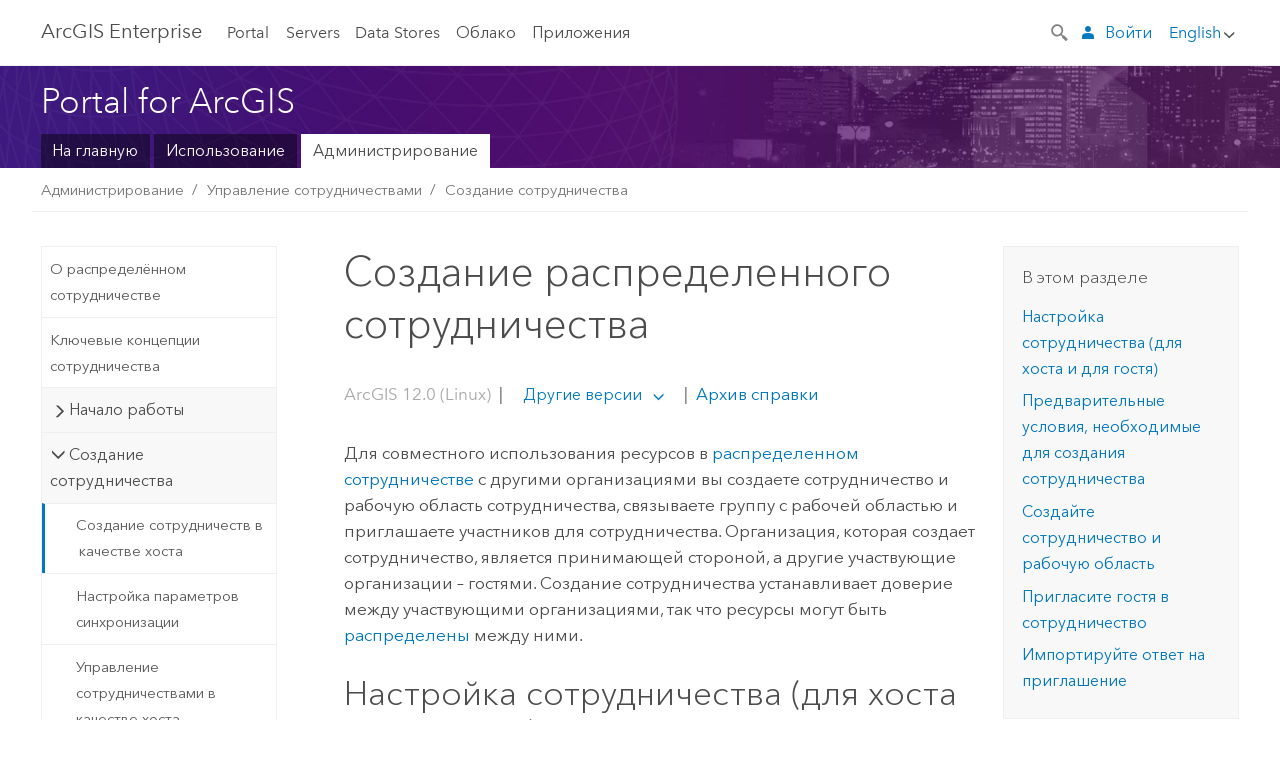

--- FILE ---
content_type: text/html; charset=UTF-8
request_url: https://enterprise.arcgis.com/ru/portal/latest/administer/linux/create-a-collaboration.htm
body_size: 84828
content:


<!DOCTYPE html>
<!--[if lt IE 7]>  <html class="ie lt-ie9 lt-ie8 lt-ie7 ie6" dir="ltr"> <![endif]-->
<!--[if IE 7]>     <html class="ie lt-ie9 lt-ie8 ie7" dir="ltr"> <![endif]-->
<!--[if IE 8]>     <html class="ie lt-ie9 ie8" dir="ltr"> <![endif]-->
<!--[if IE 9]>     <html class="ie ie9" dir="ltr"> <![endif]-->
<!--[if !IE]><!--> <html dir="ltr" lang="ru"> <!--<![endif]-->
<head>
    <meta charset="utf-8">
    <title>Создание распределенного сотрудничества&mdash;Portal for ArcGIS | Документация для ArcGIS Enterprise</title>
    <meta content="IE=edge,chrome=1" http-equiv="X-UA-Compatible">

    <script>
      var docConfig = {
        locale: 'ru'
        ,localedir: 'ru'
        ,langSelector: ''
        
        ,relativeUrl: false
        

        ,searchformUrl: '/search/'
        ,tertiaryNavIndex: ''

        
      };
    </script>
	 


    
    <!--[if lt IE 9]>
      <script src="/cdn/js/libs/html5shiv.js" type="text/javascript"></script>
      <script src="/cdn/js/libs/selectivizr-min.js" type="text/javascript"></script>
      <script src="/cdn/js/libs/json2.js" type="text/javascript"></script>
      <script src="/cdn/js/libs/html5shiv-printshiv.js" type="text/javascript" >

    <![endif]-->

     <!--[if lt IE 11]>
    <script>
      $$(document).ready(function(){
        $$(".hideOnIE").hide();
      });
    </script>
    <![endif]-->
	<meta name="viewport" content="width=device-width, user-scalable=no">
	<link href="/assets/img/favicon.ico" rel="shortcut icon" >
	<link href="/assets/css/screen.css" media="screen" rel="stylesheet" type="text/css" />
	<link href="/cdn/calcite/css/documentation.css" media="screen" rel="stylesheet" type="text/css" />
	<link href="/assets/css/print.css" media="print" type="text/css" rel="stylesheet" />

	<!--
	<link href="/assets/css/screen_l10n.css" media="screen" rel="stylesheet" type="text/css" />
	<link href="/assets/css/documentation/base_l10n.css" media="screen" rel="stylesheet" type="text/css" />
	<link href="/assets/css/print_l10n.css" media="print" type="text/css" rel="stylesheet" />
	-->
	<script src="/cdn/js/libs/latest/jquery.latest.min.js" type="text/javascript"></script>
    <script src="/cdn/js/libs/latest/jquery-migrate-latest.min.js" type="text/javascript"></script>
	<script src="/cdn/js/libs/jquery.cookie.js" type="text/javascript"></script>
	<link href="/cdn/css/colorbox.css" media="screen" rel="stylesheet" type="text/css" />
	<link href="/cdn/css/colorbox_l10n.css" media="screen" rel="stylesheet" type="text/css" />
	<script src="/cdn/js/libs/jquery.colorbox-min.js" type="text/javascript"></script>
	<script src="/assets/js/video-init.js" type="text/javascript"></script>
	<script src="/assets/js/sitecfg.js" type="text/javascript"></script>
	
		<script src="/assets/js/signIn.js" type="text/javascript"></script>
	
	

	<!--- Language Picker -->
	<script src="/assets/js/locale/l10NStrings.js" type="text/javascript"></script>
	
		<script src="/assets/js/locale/langSelector.js" type="text/javascript"></script>
	

	<script src="/assets/js/calcite-web.js" type="text/javascript"></script>



  <!--- search MD -->
    <META name="description" content="Для совместного использования ресурсов в распределённом сотрудничестве с другими организациями вы создаете сотрудничество и рабочую область для сотрудничества, связываете группу с рабочей областью и приглашаете участников для сотрудничества. Организация, которая создает сотрудничество, является принимающей стороной, а другие участвующие организации – гостями. Создание сотрудничества устанавливает доверие между участвующими организациями, так что ресурсы могут быть распределены между ними."><META name="last-modified" content="2025-9-22"><META name="product" content="arcgis-portal-linux,arcgis-enterprise-linux"><META name="version" content="11.5"><META name="search-collection" content="help"><META name="search-category" content="help-general"><META name="subject" content="PORTAL,SERVICES,SERVER"><META name="sub_category" content="Portal for ArcGIS (Linux)"><META name="content_type" content="Help Topic"><META name="subject_label" content="PORTAL,СЛУЖБЫ,SERVER"><META name="sub_category_label" content="Portal for ArcGIS (Linux)"><META name="content_type_label" content="Тема справки"><META name="content-language" content="ru">
    <!--- search MD -->

  
  <script src="/assets/js/switchers/portal-1.js" type="text/javascript"></script>
  
      

</head>

<!--
      pub: GUID-B3E54ADE-CFE7-4F95-9133-3B41A81FEEC5=49.1.2
      tpc: GUID-A98C8AA4-1F62-40B1-8D0A-62E0F2693390=24
      help-ids: []
      -->


<!-- variable declaration, if any -->
<!-- can change following macro to set variable once we are on Jinja 2.8 -->





<body class="claro ru server">
  

  <!-- Drawer location -->
  <div class="drawer drawer-left js-drawer" data-drawer="top-nav">
        <nav class="drawer-nav" role="navigation">
          <aside class="side-nav">
            <h2 class="side-nav-title">ArcGIS Enterprise</h2>
            <form id="helpSearchForm" class="margin-left-half margin-right-half leader-half trailer-half drawer-search-form" method="GET">
              <input type="search" name="q"  placeholder="Поиск в справке ArcGIS Enterprise">
              <input type="hidden" name="collection" value="help" />
              <input type="hidden" name="product" value="arcgis-portal-linux" />
              <input type="hidden" name="version" value="11.5" />
              <input type="hidden" name="language" value="ru" />
            </form>    
             <a id="nav-portal" data-langlabel="portal" href="/ru/portal/" class="side-nav-link">Portal</a>
             
            <a id="all-servers" data-langlabel="all-servers" href="/ru/server/" class="side-nav-link">Все серверы</a>
            <a id="gis-server" data-langlabel="gis-server" href="/ru/server/" class="side-nav-link">GIS Server</a>
            <a id="image-server" data-langlabel="image-server" href="/ru/image/" class="side-nav-link">Image Server</a>
            <a id="geo-analytics-server" data-langlabel="geo-analytics-server" href="/ru/geoanalytics/" class="side-nav-link">GeoAnalytics Server</a>
            <a id="geoevent-server" data-langlabel="geoevent-server" href="/ru/geoevent/" class="side-nav-link">GeoEvent Server</a>
            <a id="notebook-server" data-langlabel="notebook-server" href="/ru/notebook/" class="side-nav-link">Notebook Server</a>
            <a id="nav-data-store" data-langlabel="data-store" href="/ru/data-store/" class="side-nav-link">Data Stores</a>
            <a id="nav-cloud" data-langlabel="cloud" href="/ru/cloud/" class="side-nav-link">Облако</a>
            <a id="nav-apps" data-langlabel="apps" href="/ru/apps/" class="side-nav-link">Приложения</a>
            <a id="nav-doc" data-langlabel="documentation" href="/ru/documentation/" class="side-nav-link">Документация</a>

          </aside>
        </nav>
    </div>

    <!-- user navigation collapses to drawer on mobile -->
    
    <div class="drawer drawer-right js-drawer hide-if-logged-out logged-in-navigation" data-drawer="user-nav">
      <nav class="drawer-nav">
        <aside class="side-nav">
          <a class="side-nav-link agolProfile" href="#">Мой профиль</a>
          <a class="side-nav-link icon-ui-sign-out js-log-out" href="#">Выход</a>
        </aside>
      </nav>
    </div>
    
<!-- End of drawer -->

  
  <div class="wrapper">
      <!--googleoff: all-->

      <header class="top-nav" data-skin="learn">
        <a class="skip-to-content" href="#skip-to-content">Skip To Content</a>
        <div class="grid-container">
          <div class="column-24">


            <!--<div class="top-nav-title-wrapper text-center ">-->
              <a href="/" class="top-nav-title tablet-hide">ArcGIS Enterprise</a>
              <a href="/" class="icon-ui-menu top-nav-title js-drawer-toggle tablet-show" data-drawer="top-nav">ArcGIS Enterprise</a>
            <!--</div> -->

          
            <nav role="navigation" class="top-nav-list left tablet-hide">
              <a id="nav-portal" data-langlabel="portal" href="/ru/portal/" class="top-nav-link">Portal</a>

                <div class="dropdown js-dropdown ">
                  <a class="top-nav-link js-dropdown-toggle" tabindex="0" aria-haspopup="true" aria-expanded="false" href="#">Servers</a>
                  <nav class="dropdown-menu featured" role="menu">
                    <ul class="dropdown-sublist-featured">
                      <li class="dropdown-subitem-featured">
                        <a href="/ru/get-started/latest/windows/additional-server-deployment.htm" class="sublink-featured">
                          <span><svg class="sublink-image" xmlns="http://www.w3.org/2000/svg" viewBox="0 0 48 48"><path d="M42.92 6.1H4.12v8.566l.833.832-.835.833-.018 7.332.845.847-.825.824V33.9h25v5.2h-2v1.075H8.02v.8h19.1v.925h4.8v-.925H40v-.8h-8.08V39.1h-2v-5.2h13v-8.566l-.834-.834.835-.834v-7.332l-.835-.834.835-.834zm-11.8 35h-3.2v-1.2h3.2zm11-8H4.92v-7.434l.767-.766h35.668l.765.766zm0-9.766l-.766.766H5.666l-.766-.767.017-6.669.766-.764h35.671l.766.766zm0-9l-.766.766H5.687l-.766-.766V6.9h37.2zM19 11.9h-2v-.8h2zm-4 0h-2v-.8h2zm-4 0H9v-.8h2zm6 8.2h2v.8h-2zm-4 0h2v.8h-2zm-4 0h2v.8H9zm8 9h2v.8h-2zm-4 0h2v.8h-2zm-4 0h2v.8H9z" /></svg></span>
                          <span class="sublink-text">Все серверы</span>
                        </a>
                      </li>
                      <li class="dropdown-subitem-featured">
                        <a href="/ru/server/" class="sublink-featured">
                          <span><svg class="sublink-image" xmlns="http://www.w3.org/2000/svg" viewBox="0 0 48 48"><path d="M45.98 33.575a.616.616 0 0 0-.335-.51l-3.362-2.03 3.362-2.031a.556.556 0 0 0 0-1.02l-11.1-6.704a1.293 1.293 0 0 0-1.112 0L22.33 27.982a.556.556 0 0 0 0 1.02l3.36 2.03-3.358 2.03a.556.556 0 0 0-.002 1.021l3.322 2.006-3.324 2.008a.555.555 0 0 0 .002 1.017l11.102 6.703a1.25 1.25 0 0 0 1.11.002l11.104-6.706a.556.556 0 0 0 0-1.02l-3.32-2.006 3.318-2.004a.607.607 0 0 0 .335-.509zM33.837 21.97c.026-.01.286-.005.29-.005l10.814 6.53-10.8 6.523c-.028.01-.284.005-.294.006l-10.813-6.53zm11.105 16.636l-10.8 6.523a2.564 2.564 0 0 1-.295.006l-10.81-6.529 3.39-2.047 7.004 4.23a1.083 1.083 0 0 0 .557.131 1.101 1.101 0 0 0 .554-.13l7.01-4.233zM34.14 40.098a2.545 2.545 0 0 1-.294.006l-10.812-6.53 3.43-2.073 6.97 4.208a1.25 1.25 0 0 0 1.107-.001l6.966-4.206 3.431 2.073zM9 8H7V7h2zm8 8h-2v-1h2zm-4-8h-2V7h2zm4 0h-2V7h2zm-4 8h-2v-1h2zm7.316 11.1H3.9v-6.434l.766-.766h35.668l.766.766v2.12l.8.483v-2.935l-.826-.826.826-.845v-6.329l-.834-.834.834-.834V3.1H3.1v7.566l.834.834-.834.834v6.332l.834.834-.834.834V27.9h16.88a2.632 2.632 0 0 1 .336-.8zM3.9 10.334V3.9h37.2v6.434l-.766.766H4.666zm0 8v-5.668l.766-.766h35.668l.766.766v5.67l-.746.764H4.666zM15 24v-1h2v1zm-4 0v-1h2v1zm-2-8H7v-1h2zm-2 8v-1h2v1z" /></svg></span>
                          <span class="sublink-text">GIS Server</span>
                        </a>
                      </li>
                      <li class="dropdown-subitem-featured">
                        <a href="/ru/image/" class="sublink-featured">
                          <span><svg class="sublink-image" xmlns="http://www.w3.org/2000/svg" viewBox="0 0 48 48"><path d="M17 8h-2V7h2zm-4-1h-2v1h2zm0 8h-2v1h2zM9 7H7v1h2zm8 8h-2v1h2zm-8 0H7v1h2zm4 9v-1h-2v1zm-4 0v-1H7v1zm8 0v-1h-2v1zm4 3.9H3.1v-7.566l.834-.834-.834-.834v-6.332l.834-.834-.834-.834V3.1h38.8v7.566l-.834.834.834.834v6.33l-.826.844.826.826V21h-.8v-.334l-.766-.766H4.666l-.766.766V27.1H21zM4.666 11.1h35.668l.766-.766V3.9H3.9v6.434zm0 8h35.688l.746-.763v-5.671l-.766-.766H4.666l-.766.766v5.668zm40.234 4v21.8H23.1V23.1zm-.8 16.366L39.466 44.1h2.868l1.766-1.766zm-20.2-9.932l5.634-5.634h-2.868L23.9 26.666zm6.2-5.068L24.466 30.1h2.868l2.766-2.766zM28.466 30.1H30.1v-1.634zm2.434 0h6.2v-6.2h-6.2zm-7 7h6.2v-6.2h-6.2zm7 0h6.2v-6.2h-6.2zm0 6.434l5.634-5.634h-2.868L30.9 40.666zm7-7l5.634-5.634h-2.868L37.9 33.666zm1.634-5.634H37.9v1.634zm-8.634 7v1.634l1.634-1.634zm.566 6.2h2.868l2.766-2.766v-2.868zm6.434-3.566l2.634-2.634H37.9zM35.466 44.1H37.1v-1.634zm2.434 0h.434l5.766-5.766V37.9h-2.434L37.9 41.666zm6.2-8.634L42.466 37.1H44.1zm0-4L38.466 37.1h2.868l2.766-2.766zm0-7.566h-6.2v6.2h6.2zm-20.2 0v1.634l1.634-1.634zm0 20.2h6.2v-6.2h-6.2zm20.2 0v-.634l-.634.634z" /></svg></span>
                          <span class="sublink-text">Image Server</span>
                        </a>
                      </li>
                      <li class="dropdown-subitem-featured">
                        <a href="/ru/geoanalytics/" class="sublink-featured">
                          <span><svg class="sublink-image" xmlns="http://www.w3.org/2000/svg" viewBox="0 0 48 48"><path d="M17 16h-2v-1h2zm-8 8v-1H7v1zm8 0v-1h-2v1zM13 7h-2v1h2zm4 0h-2v1h2zM9 7H7v1h2zm21.45 20.9H3.1v-7.566l.834-.834-.834-.834v-6.332l.834-.834-.834-.834V3.1h38.8v7.566l-.834.834.834.834v6.33l-.826.844.826.826V27.9h-1.464l-.801-.8H41.1v-6.434l-.766-.766H4.666l-.766.766V27.1h27.15zM4.666 11.1h35.668l.766-.766V3.9H3.9v6.434zm0 8h35.688l.746-.763v-5.671l-.766-.766H4.666l-.766.766v5.668zM13 24v-1h-2v1zm0-9h-2v1h2zm-4 0H7v1h2zm26.672 27.148A1.87 1.87 0 0 1 35.9 43a1.91 1.91 0 1 1-3.763-.222l-9.845-3.414A1.88 1.88 0 0 1 21 39.9a1.9 1.9 0 1 1 1.474-3.084l4.692-2.346A1.878 1.878 0 0 1 27.1 34a1.902 1.902 0 0 1 1.9-1.9 1.867 1.867 0 0 1 .781.191l3.788-5.05A1.88 1.88 0 0 1 33.1 26a1.9 1.9 0 1 1 3.491 1.026l4.889 4.888c-.069.056-.144.1-.21.162a3.986 3.986 0 0 0-.358.402l-4.883-4.883A1.889 1.889 0 0 1 35 27.9a1.867 1.867 0 0 1-.781-.191l-3.788 5.049a1.868 1.868 0 0 1 .437.965l9.204.614c-.018.11-.049.218-.058.33A3.93 3.93 0 0 0 40 35c0 .046.01.09.01.135l-9.185-.612A1.913 1.913 0 0 1 29 35.9a1.889 1.889 0 0 1-1.474-.716l-4.692 2.346a1.878 1.878 0 0 1 .066.47 1.9 1.9 0 0 1-.105.625c-.007.02-.022.036-.03.056l9.63 3.34a1.87 1.87 0 0 1 2.786-.505l5.415-4.437c.067.108.127.22.204.322a3.9 3.9 0 0 0 .292.306zM33.9 26a1.092 1.092 0 0 0 .43.872 1.12 1.12 0 0 0 1.42-.068A1.1 1.1 0 1 0 33.9 26zm-6 8a1.1 1.1 0 0 0 2.196.093 1.135 1.135 0 0 0-.426-.965A1.087 1.087 0 0 0 29 32.9a1.101 1.101 0 0 0-1.1 1.1zm-5.8 4a1.098 1.098 0 1 0-.06.362A1.101 1.101 0 0 0 22.1 38zm13 5a1.1 1.1 0 1 0-2.2 0 1.1 1.1 0 0 0 2.2 0zm10.8-8a1.9 1.9 0 1 1-3.8 0c0-.053.003-.105.007-.158A1.9 1.9 0 0 1 45.9 35zm-.8 0a1.1 1.1 0 0 0-2.196-.093 1.153 1.153 0 0 0 .216.752A1.1 1.1 0 0 0 45.1 35z" /></svg></span>
                          <span class="sublink-text">GeoAnalytics Server</span>
                        </a>
                      </li>
                      <li class="dropdown-subitem-featured">
                        <a href="/ru/geoevent/" class="sublink-featured">
                          <span><svg class="sublink-image" xmlns="http://www.w3.org/2000/svg" viewBox="0 0 48 48"><path d="M13 8h-2V7h2zm4-1h-2v1h2zm0 8h-2v1h2zM9 7H7v1h2zm12.418 20.9H3.1v-7.566l.834-.834-.834-.834v-6.332l.834-.834-.834-.834V3.1h38.8v7.566l-.834.834.834.834v6.33l-.826.844.826.826v2.117c-.259-.177-.53-.337-.8-.497v-1.288l-.766-.766H4.666l-.766.766V27.1h17.933c-.148.26-.283.53-.415.8zM4.666 11.1h35.668l.766-.766V3.9H3.9v6.434zm0 8h35.688l.746-.763v-5.671l-.766-.766H4.666l-.766.766v5.668zM9 24v-1H7v1zm4-9h-2v1h2zm0 9v-1h-2v1zm-4-9H7v1h2zm8 9v-1h-2v1zm16.9 2h-.8v8.9H39v-.8h-5.1zm.1-3.901a11.9 11.9 0 1 0 11.9 11.9 11.914 11.914 0 0 0-11.9-11.9zm0 23a11.1 11.1 0 1 1 11.1-11.1 11.112 11.112 0 0 1-11.1 11.1z" /></svg></span>
                          <span class="sublink-text">GeoEvent Server</span>
                        </a>
                      </li>
                      <li class="dropdown-subitem-featured">
                        <a href="/ru/notebook/" class="sublink-featured">
                          <span><svg class="sublink-image" xmlns="http://www.w3.org/2000/svg" viewBox="0 0 48 48"><path d="M9 8H7V7h2v1zm4-1h-2v1h2V7zm4 0h-2v1h2V7zM7 16h2v-1H7v1zm4 0h2v-1h-2v1zm4 0h2v-1h-2v1zm-6 8v-1H7v1h2zm4 0v-1h-2v1h2zm4 0v-1h-2v1h2zm2.491 3.9H3.1v-7.566l.834-.834-.834-.834v-6.332l.834-.834-.834-.834V3.1h38.8v7.566l-.834.834.834.834v5.683h-.8v-5.351l-.766-.766H4.666l-.766.766v5.668l.766.766h16.405a3.552 3.552 0 0 0-.57.8H4.666l-.766.766V27.1h14.71c.238.321.54.59.881.8zM4.666 11.1h35.668l.766-.766V3.9H3.9v6.434l.766.766zM45.9 43.15V21.925a1.827 1.827 0 0 0-1.825-1.825H36.1v3.8h5v15.827a.373.373 0 0 1-.373.373H36.1v4.8h8.05c.965 0 1.75-.785 1.75-1.75zm-9-2.25h3.827c.647 0 1.173-.526 1.173-1.173v-16.04a.588.588 0 0 0-.588-.587H36.9v-2.2h7.175c.566 0 1.025.46 1.025 1.025V43.15a.95.95 0 0 1-.95.95H36.9v-3.2zm-4-.8h-4.627a.373.373 0 0 1-.373-.373V23.9h5v-3.8h-8.975a1.827 1.827 0 0 0-1.825 1.825V24.1h-.6c-.771 0-1.4.628-1.4 1.4s.629 1.4 1.4 1.4h.6v4.2h-.6c-.771 0-1.4.628-1.4 1.4s.629 1.4 1.4 1.4h.6v4.2h-.6c-.771 0-1.4.628-1.4 1.4s.629 1.4 1.4 1.4h.6v2.25c0 .965.785 1.75 1.75 1.75h9.05v-4.8zm-9.4.8c.771 0 1.4-.628 1.4-1.4s-.629-1.4-1.4-1.4h-.6v-4.2h.6c.771 0 1.4-.628 1.4-1.4s-.629-1.4-1.4-1.4h-.6v-4.2h.6c.771 0 1.4-.628 1.4-1.4s-.629-1.4-1.4-1.4h-.6v-2.175c0-.565.46-1.025 1.025-1.025H32.1v2.2h-4.413a.588.588 0 0 0-.587.588v16.039c0 .647.526 1.173 1.173 1.173H32.1v3.2h-8.25a.95.95 0 0 1-.95-.95V40.9h.6zm0-2a.6.6 0 0 1 0 1.2h-2a.6.6 0 0 1 0-1.2h2zm0-7a.6.6 0 0 1 0 1.2h-2a.6.6 0 0 1 0-1.2h2zm0-7a.6.6 0 0 1 0 1.2h-2a.6.6 0 0 1 0-1.2h2z" /></svg></span>
                          <span class="sublink-text">Notebook Server</span>
                        </a>
                      </li>
                      <li class="dropdown-subitem-featured">
                        <a href="/en/workflow/" class="sublink-featured">
                          <span><svg class="sublink-image" xmlns="http://www.w3.org/2000/svg" viewBox="0 0 48 48"><path d="M9 8H7V7h2zm4-1h-2v1h2zm4 0h-2v1h2zm-8 9v-1H7v1zm4 0v-1h-2v1zm4 0v-1h-2v1zm-8 8v-1H7v1zm4 0v-1h-2v1zm2 0h2v-1h-2zM4.67 19.1h13.07a5.75 5.75 0 0 0-.36.8H4.67l-.77.77v6.43H16v.8H3.1v-7.57l.83-.83-.83-.83v-6.34l.83-.83-.83-.83V3.1h38.8v7.57l-.83.83.83.83V18h-.8v-5.33l-.77-.77H4.67l-.77.77v5.66zm0-8h35.66l.77-.77V3.9H3.9v6.43zm32 30l-4 4a.87.87 0 0 1-1.22 0l-2.32-2.2H23.2a2.1 2.1 0 0 1-2.1-2.1v-5.9H19a.93.93 0 0 1-.9-.9v-5a.92.92 0 0 1 .9-.9h2.1v-2.69a3.9 3.9 0 1 1 3.8 0v2.69H27a.92.92 0 0 1 .92.92V34a.93.93 0 0 1-.92.93h-2.1v3.2h4.23l2.26-2.26a.86.86 0 0 1 1.22 0l4 4a.86.86 0 0 1 .05 1.24zm-.56-.57L32 36.4l-2.58 2.5h-4.69a.63.63 0 0 1-.63-.63V34.1H27a.13.13 0 0 0 .1-.1v-5a.13.13 0 0 0-.1-.1h-2.9v-4l.23-.11a3.1 3.1 0 1 0-2.66 0l.23.11v4H19a.13.13 0 0 0-.12.12V34a.13.13 0 0 0 .12.13h2.9v6.7a1.3 1.3 0 0 0 1.3 1.3h6.26L32 44.6zm8.8-17.36v16.07a3.66 3.66 0 0 1-3.66 3.66h-4.67l3.66-3a2.59 2.59 0 0 0 .86-2.32V24.9h-6.2v1.4a.61.61 0 0 1-1 .48l-4.88-3.7a.69.69 0 0 1-.28-.56.71.71 0 0 1 .28-.57l4.88-3.73a.6.6 0 0 1 .63-.06.61.61 0 0 1 .34.54v1.4h6.92a3.08 3.08 0 0 1 3.11 3.08zm-.8 0a2.28 2.28 0 0 0-2.28-2.28H34.1V19.1l-4.47 3.42 4.47 3.38v-1.8h7.8v13.52a3.4 3.4 0 0 1-1.13 2.92l-1.93 1.56h2.4a2.86 2.86 0 0 0 2.86-2.86z" /></svg></span>
                          <span class="sublink-text">Workflow Manager Server</span>
                        </a>
                      </li>
                      <li class="dropdown-subitem-featured">
                        <a href="/en/knowledge/" class="sublink-featured">
                          <span><svg class="sublink-image" xmlns="http://www.w3.org/2000/svg" viewBox="0 0 48 48"><path d="M22.191 19.1q-.436.383-.842.8H4.666l-.766.766V27.1H16v.8H3.1v-7.566l.835-.834-.835-.834v-6.332l.835-.834-.835-.834V3.1h38.8v7.566l-.835.834.835.834v6.33l-.695.71a5.528 5.528 0 0 0-.728-.4l.623-.637v-5.671l-.766-.766H4.666l-.766.766v5.668l.766.766zm-17.526-8h35.67l.765-.766V3.9H3.9v6.434zM9 7H7v1h2zm4 0h-2v1h2zm4 0h-2v1h2zM7 16h2v-1H7zm4 0h2v-1h-2zm4 0h2v-1h-2zm-6 8v-1H7v1zm4 0v-1h-2v1zm2 0h2v-1h-2zm29.361 3.294a11.117 11.117 0 0 1 .54 2.985 13.116 13.116 0 0 1-9.589 12.475 3.986 3.986 0 0 1-3.519 2.144 3.942 3.942 0 0 1-3.475-2.07 13.027 13.027 0 0 1-7.162-4.958.666.666 0 0 1 .472-1.053 6.178 6.178 0 0 0 2.666-.933.49.49 0 0 1 .634.089 9.2 9.2 0 0 0 3.699 2.554 3.951 3.951 0 0 1 3.166-1.583 3.659 3.659 0 0 1 .632.058 32.739 32.739 0 0 0 3.426-9.786 3.935 3.935 0 0 1-.9-.812 34.343 34.343 0 0 0-9.925 4.382 2.426 2.426 0 0 1 .02.294 3.989 3.989 0 1 1-6.074-3.382 13.09 13.09 0 0 1 12.732-10.616 11.322 11.322 0 0 1 3.069.56l.382.106a.536.536 0 0 1 .39.462.53.53 0 0 1-.29.527 5.772 5.772 0 0 0-2.172 1.863.533.533 0 0 1-.477.22 9.097 9.097 0 0 0-.793-.037 9.104 9.104 0 0 0-8.85 6.816c.107.058.208.117.303.18a37.778 37.778 0 0 1 10.86-4.75l.067-.017a3.988 3.988 0 0 1 7.842.91 3.97 3.97 0 0 1-2.736 3.767 36.253 36.253 0 0 1-3.583 10.534 9.2 9.2 0 0 0 5.256-8.28c0-.105-.007-.208-.014-.31a.572.572 0 0 1 .236-.565 5.752 5.752 0 0 0 2.063-2.292.533.533 0 0 1 .99.101zm-.26 2.985a9.77 9.77 0 0 0-.455-2.568 6.453 6.453 0 0 1-1.885 1.941c.007.117.011.203.011.29a10 10 0 0 1-6.488 9.33.524.524 0 0 1-.642-.742l.054-.098a35.427 35.427 0 0 0 3.823-10.924l.078-.456.25-.064a3.172 3.172 0 0 0 2.388-3.066 3.184 3.184 0 0 0-6.304-.523l-.042.253-.553.15a36.681 36.681 0 0 0-10.855 4.795l-.24.162-.23-.18a3.275 3.275 0 0 0-.678-.399l-.297-.135.072-.318a9.903 9.903 0 0 1 9.704-7.744c.24 0 .476.01.71.028a6.458 6.458 0 0 1 1.799-1.665 9.871 9.871 0 0 0-2.617-.464 12.294 12.294 0 0 0-11.98 10.143l-.036.185-.164.092a3.182 3.182 0 1 0 4.722 2.778 2.519 2.519 0 0 0-.035-.357l-.035-.247.293-.28a35.029 35.029 0 0 1 10.298-4.571l.508-.14.162.234a3.166 3.166 0 0 0 1.053.952l.245.14-.083.468a33.611 33.611 0 0 1-3.664 10.366l-.146.271-.3-.073a3.106 3.106 0 0 0-3.423 1.378l-.168.264-.297-.1a9.997 9.997 0 0 1-4.153-2.69 7.004 7.004 0 0 1-2.561.89 12.22 12.22 0 0 0 6.75 4.514l.18.046.08.166a3.152 3.152 0 0 0 2.843 1.787 3.185 3.185 0 0 0 2.876-1.848l.079-.17.179-.048A12.32 12.32 0 0 0 44.1 30.279z" id="icon-ui-svg--base" /></svg></span>
                          <span class="sublink-text">Knowledge Server</span>
                        </a>
                      </li>
                      <li class="dropdown-subitem-featured">
                        <a href="/en/video/" class="sublink-featured">
                          <span><svg class="sublink-image" xmlns="http://www.w3.org/2000/svg" viewBox="0 0 48 48"><path d="M17 16h-2v-1h2zm-4-9h-2v1h2zm4 0h-2v1h2zM9 7H7v1h2zm12.418 20.9H3.1v-7.566l.834-.834-.834-.834v-6.332l.834-.834-.834-.834V3.1h38.8v7.566l-.834.834.834.834v6.33L40.69 19.9H4.666l-.766.766V27.1h17.933c-.149.26-.283.53-.415.8zM4.666 11.1h35.668l.766-.766V3.9H3.9v6.434zm0 8h35.688l.746-.763v-5.671l-.766-.766H4.666l-.766.766v5.668zM9 24v-1H7v1zm4 0v-1h-2v1zm-4-9H7v1h2zm4 0h-2v1h2zm4 9v-1h-2v1zm28.9 9.999a11.9 11.9 0 1 1-11.9-11.9A11.914 11.914 0 0 1 45.9 34zm-.8 0a11.1 11.1 0 1 0-11.1 11.1A11.113 11.113 0 0 0 45.1 34zm-14.02-5.72L40.29 34l-9.21 5.72zm.8 10L38.775 34l-6.893-4.28z" /></svg></span>
                          <span class="sublink-text">Video Server</span>
                        </a>
                      </li>
                      <li class="dropdown-subitem-featured" style="pointer-events: none;">
                        <div class="sublink-featured">
                          <span class="sublink-image"></span>
                          <span class="sublink-text"></span>
                        </div>
                      </li> 
                    </ul>
                  </nav>
                </div>

              <a id="nav-data-store" data-langlabel="data-store" href="/ru/data-store/" class="top-nav-link">Data Stores</a>
              <a id="nav-cloud" data-langlabel="cloud" href="/ru/cloud/" class="top-nav-link">Облако</a>
              <a id="nav-apps" data-langlabel="apps" href="/ru/apps/" class="top-nav-link">Приложения</a>
            </nav>


            
            <div class="lang-block dropdown js-dropdown right margin-left-1 top-nav-list right"></div>
            

            <div class="margin-left-1 top-nav-list right hide-if-logged-in logged-out-navigation">
               
  <button class="search-top-nav link-dark-gray js-search-toggle" href="#" aria-label="Search">
    <svg xmlns="http://www.w3.org/2000/svg" width="32" height="32" viewBox="0 0 32 32" class="svg-icon js-search-icon">
      <path d="M31.607 27.838l-6.133-6.137a1.336 1.336 0 0 0-1.887 0l-.035.035-2.533-2.533-.014.014c3.652-4.556 3.422-11.195-.803-15.42-4.529-4.527-11.875-4.531-16.404 0-4.531 4.531-4.529 11.875 0 16.406 4.205 4.204 10.811 4.455 15.365.848l.004.003-.033.033 2.541 2.54a1.33 1.33 0 0 0 .025 1.848l6.135 6.133a1.33 1.33 0 0 0 1.887 0l1.885-1.883a1.332 1.332 0 0 0 0-1.887zM17.811 17.809a8.213 8.213 0 0 1-11.619 0 8.217 8.217 0 0 1 0-11.622 8.219 8.219 0 0 1 11.619.004 8.216 8.216 0 0 1 0 11.618z"/>
    </svg>
    <svg xmlns="http://www.w3.org/2000/svg" width="32" height="32" viewBox="0 0 32 32" class="svg-icon js-close-icon hide">
      <path d="M18.404 16l9.9 9.9-2.404 2.404-9.9-9.9-9.9 9.9L3.696 25.9l9.9-9.9-9.9-9.898L6.1 3.698l9.9 9.899 9.9-9.9 2.404 2.406-9.9 9.898z"/>
    </svg>
  </button>

              
              <a data-langlabel="sign-in" id="login-link" class="icon-ui-user top-nav-link link-blue login-link" href="#">Войти</a>
              
            </div>

            
            <nav class="margin-left-1 top-nav-list right hide-if-logged-out logged-in-navigation">
              
  <button class="search-top-nav link-dark-gray js-search-toggle" href="#" aria-label="Search">
    <svg xmlns="http://www.w3.org/2000/svg" width="32" height="32" viewBox="0 0 32 32" class="svg-icon js-search-icon">
      <path d="M31.607 27.838l-6.133-6.137a1.336 1.336 0 0 0-1.887 0l-.035.035-2.533-2.533-.014.014c3.652-4.556 3.422-11.195-.803-15.42-4.529-4.527-11.875-4.531-16.404 0-4.531 4.531-4.529 11.875 0 16.406 4.205 4.204 10.811 4.455 15.365.848l.004.003-.033.033 2.541 2.54a1.33 1.33 0 0 0 .025 1.848l6.135 6.133a1.33 1.33 0 0 0 1.887 0l1.885-1.883a1.332 1.332 0 0 0 0-1.887zM17.811 17.809a8.213 8.213 0 0 1-11.619 0 8.217 8.217 0 0 1 0-11.622 8.219 8.219 0 0 1 11.619.004 8.216 8.216 0 0 1 0 11.618z"/>
    </svg>
    <svg xmlns="http://www.w3.org/2000/svg" width="32" height="32" viewBox="0 0 32 32" class="svg-icon js-close-icon hide">
      <path d="M18.404 16l9.9 9.9-2.404 2.404-9.9-9.9-9.9 9.9L3.696 25.9l9.9-9.9-9.9-9.898L6.1 3.698l9.9 9.899 9.9-9.9 2.404 2.406-9.9 9.898z"/>
    </svg>
  </button>

             
              <div class="dropdown js-dropdown right">

                <div class="tablet-show top-nav-link">
                  <img alt="User Avatar" class="user-nav-image js-drawer-toggle" data-drawer="user-nav" data-user-avatar>
                  <a href="#" data-drawer="user-nav" class="user-nav-name js-drawer-toggle" data-first-name></a>
                </div>

                <div class="tablet-hide top-nav-link js-dropdown-toggle">
                  <img alt="User Avatar" class="user-nav-image js-drawer-toggle" data-drawer="user-nav" data-user-avatar>
                  <a class="user-nav-name top-nav-dropdown dropdown-btn" data-first-name>&nbsp;</a>
                </div>

                <nav class="dropdown-menu dropdown-right">
                
                  <a class="dropdown-link agolProfile" id="agolProfile" href="#">Мой профиль</a>
                  <a class="dropdown-link js-log-out" id="agolLogout" href="#">Выход</a>
                </nav>
              </div>
            </nav>
            

            
          </div>
        </div>
      </header>

      <div class="js-search search-overlay">
        <div class="search-content" role="dialog" aria-labelledby="search">
          <form method="GET" id="helpSearchForm">
            <label>
              Поиск в справке ArcGIS Enterprise
              <div class="search-bar">
                <input type="search" name="q"  placeholder="Поиск в справке ArcGIS Enterprise" class="search-input js-search-input">
                <input type="hidden" name="collection" value="help" />
                <input type="hidden" name="product" value="arcgis-portal-linux" />
                <input type="hidden" name="version" value="11.5" />
                <input type="hidden" name="language" value="ru" />
              </div>
            </label>
            <button type="submit" class="btn btn-large right">Поиск</button>
          </form>
        </div>
      </div>

      <!--googleon: all-->

      <div id="skip-to-content">
        <!--googleoff: all-->
        <header class="sub-nav sub-nav-learn">
          <div class="grid-container">
            
            <div class="column-24">
              <div style="display:table;" class="sdk-home-banner">
                <div class="sdk-home-banner-content">
                  <h1 class="sub-nav-title link-white">Portal for ArcGIS</h1>
                </div>
              </div>
            </div>

            <div class="column-24">
              <nav class='sub-nav-list tablet-hide'><a class="sub-nav-link" href="/ru/portal/" title="На главную Portal for ArcGIS" target="_top">На главную</a><a class="sub-nav-link" href="/ru/portal/11.5/use/get-started-portal.htm" title="Использование Portal for ArcGIS" target="_top">Использование</a><a class="sub-nav-link is-active" href="/ru/portal/11.5/administer/linux/what-is-portal-for-arcgis-.htm" title="Установка, управление и настройка безопасности Portal for ArcGIS" target="_top">Администрирование</a></nav><select class='tablet-show select-full trailer-half js-select-nav'><option value="/ru/portal/">На главную</option><option value="/ru/portal/11.5/use/get-started-portal.htm">Использование</option><option value="/ru/portal/11.5/administer/linux/what-is-portal-for-arcgis-.htm" selected="true">Администрирование</option></select>
            </div>

          </div>
        </header>
        <!--googleon: all-->
       
        <!-- content goes here -->
        <div class="grid-container ">
          

            
              
  <!--BREADCRUMB-BEG--><div id="bigmac" class="sticky-breadcrumbs trailer-2" data-spy="affix" data-offset-top="180"> </div><!--BREADCRUMB-END-->
  <!--googleoff: all-->
    <div class="column-5 tablet-column-12 trailer-2 ">
      <aside class="js-accordion accordion reference-index" aria-live="polite" role="tablist">
        <div></div>
      </aside>

      <div class="js-sticky scroll-show tablet-hide leader-1 back-to-top" data-top="0" style="top: 0px;">
        <a href="#" class="btn btn-fill btn-clear">Наверх</a>
      </div>
    </div>
  <!--googleon: all-->
  
            
            
            
	
		<div class="column-13  pre-1 content-section">
	
		<header class="trailer-1"><h1>Создание распределенного сотрудничества</h1></header>

		 
	<!--googleoff: all-->
	
		
				<aside id="main-toc-small" class="js-accordion accordion tablet-show trailer-1">
			      <div class="accordion-section">
			        <h4 class="accordion-title">В этом разделе</h4>
			        <div class="accordion-content list-plain">
			          <ol class="list-plain pre-0 trailer-0"><li><a href="#GUID-F88AABBC-54DB-4A02-BC76-B5679417190B">Настройка сотрудничества (для хоста и для гостя)</a></li><li><a href="#ESRI_SECTION1_A492E8BC60B245E1952FCBBC97E70FA7">Предварительные условия, необходимые для создания сотрудничества</a></li><li><a href="#ESRI_SECTION1_5A45FBB2A7544A3CB5D7A060A9379238">Создайте сотрудничество и рабочую область</a></li><li><a href="#ESRI_SECTION1_DE03328CEBA247E58025E8D882199DA9">Пригласите гостя в сотрудничество</a></li><li><a href="#ESRI_SECTION1_3B812ADA66104DEF8CE87602AB42A7C4">Импортируйте ответ на приглашение</a></li></ol>
			        </div>
			      </div>
			     </aside>
		
    
   <!--googleon: all-->


		<main>
			
	
    	
    


			
<p id="GUID-E5BBD2AA-F85D-4E5B-BD12-B33A9AE329FB">Для совместного использования ресурсов в <a class="xref xref" href="/ru/portal/11.5/administer/linux/understand-collaborations.htm">распределенном сотрудничестве</a> с другими организациями вы создаете сотрудничество и рабочую область сотрудничества, связываете группу с рабочей областью и приглашаете участников для сотрудничества. Организация, которая создает сотрудничество, является принимающей стороной, а другие участвующие организации – гостями. Создание сотрудничества устанавливает доверие между участвующими организациями, так что ресурсы могут быть <a class="xref xref" href="/ru/portal/11.5/administer/linux/share-content-with-collaboration-participants.htm">распределены</a> между ними.</p><section class="section1 padded-anchor" id="GUID-F88AABBC-54DB-4A02-BC76-B5679417190B" purpose="section1"><h2>Настройка сотрудничества (для хоста и для гостя)</h2><p id="GUID-EEDE6353-CC60-42FB-A3A0-F6464671D755">Далее приведен обзор высокоуровневых шагов для настройки распределенного сотрудничества. Каждый шаг определяет, должно ли действие выполняться хостом или гостем. Для подробной информации о настройке хоста сотрудничества см. <a class="xref xref" href="/ru/portal/11.5/administer/linux/create-a-collaboration.htm#ESRI_SECTION1_5A45FBB2A7544A3CB5D7A060A9379238">Создать сотрудничество и рабочую область</a>. Для подробной информации о настройке гостя сотрудничества см. раздел <a class="xref xref" href="/ru/portal/11.5/administer/linux/join-a-collaboration-as-a-guest.htm">Присоединение к сотрудничеству</a>.</p><section class="wfsteps padded-anchor" purpose="wfsteps"><div class="steps" id="GUID-8E902E85-FE8C-4255-82CD-62E86C48BF60"><ol class="list-numbered" purpose="ol"><li purpose="step" id="ESRI_STEP_87ADA58544574D87A19E78BEEF0CCDB9"><span purpose="cmd">Проверьте, что соблюдаются <a class="xref xref" href="/ru/portal/11.5/administer/linux/create-a-collaboration.htm#ESRI_SECTION1_A492E8BC60B245E1952FCBBC97E70FA7">требования к созданию сотрудничества</a>.</span></li><li purpose="step" id="ESRI_STEP_722B4ED85A444BE384C0F27C721EC685"><span purpose="cmd" id="GUID-3953665B-1749-414D-8804-A8F0F044046B">Создайте сотрудничество и рабочую область (применяется к хосту).</span></li><li purpose="step" id="ESRI_STEP_8C00B0A87529468DA3E9F6B734C541EC"><span purpose="cmd" id="GUID-9CAEAB23-7D69-4906-8F88-6E198BB878CE">Пригласите гостя в сотрудничество (применяется к хосту).</span></li><li purpose="step" id="ESRI_STEP_BA320D458EAC4F22948E4F1594E83BD2"><span purpose="cmd" id="GUID-299C2A2A-7874-4156-A72F-39E1B3C530A3">Примите приглашение в сотрудничество (применяется к гостям сотрудничества).</span>

</li><li purpose="step" id="ESRI_STEP_A0570B1434EF4B99BDA2BF400A2F71A4"><span purpose="cmd" id="GUID-5BEA944D-F569-4007-A9F0-C7E5E2E68FAA">Импортируйте ответ на приглашение (применяется к хосту).</span></li><li purpose="step" id="ESRI_STEP_9ECC773B0CEC49C89C2F125E4D8DD70A"><span purpose="cmd" id="GUID-A1B9664E-45C7-4E88-ACE1-492A19E2ED9D">Присоедините рабочую область (применяется к гостям).</span></li></ol></div><section class="result padded-anchor" id="ESRI_RESULT_B445FFF47DA540739488349F29C0F8A2" purpose="result"><p id="GUID-EB5D46C9-09E5-4FA8-974E-F333DDD8C626">После создания вами сотрудничества, вы сможете управлять им через свой портал. Подробнее см. раздел <a class="xref xref" href="/ru/portal/11.5/administer/linux/manage-collaborations.htm">Управление сотрудничеством в качестве хоста</a>.</p></section></section><p id="GUID-CE837553-7520-4032-B029-3D6E3A112A8E"><div class="panel trailer-1 note" id="GUID-A8EDF282-C274-4BAF-A9E2-6D0946B445C7"><h5 class="icon-ui-comment trailer-0">Примечание:</h5><p id="GUID-0197651C-3730-4A5E-B028-BA95ECDCD358">Гостевые организации могут делиться ресурсами, получать ресурсы от сотрудничества, или выполнять и то, и другое – в зависимости от <a class="xref xref" href="/ru/portal/11.5/administer/linux/create-a-collaboration.htm#ESRI_SECTION2_AA1C7FAC1B4D439BA83ADB2F940B6D6D">режима доступа</a>, которые они получают от хоста сотрудничества. После того, как хост формирует приглашение, принимается решение о том, каким образом организации-гостю предоставляется доступ к сотрудничеству. Режим доступа, заданный для одной рабочей области, должен отличаться от того, как он задан для других.</p></div> </p></section>

<section class="section1 padded-anchor" id="ESRI_SECTION1_A492E8BC60B245E1952FCBBC97E70FA7" purpose="section1"><h2>Предварительные условия, необходимые для создания сотрудничества</h2><p id="GUID-2A7A4593-F8CA-42A7-B523-214B317B3EBD">Ниже перечислены предварительные условия, необходимые для создания сотрудничества:</p><p id="GUID-DC223FDF-779D-4C16-B1AD-7CB2C275A120"><ul purpose="ul" id="UL_5498FE841B6D4788AF0A9A4F34A0E17A"><li purpose="li" id="LI_C929743CCA2A4794BC8C56C04721F555"><span class="ph">В версии <span class="ph">ArcGIS Enterprise</span> <span class="ph">10.5.1</span>, </span><span class="ph">ArcGIS Online</span> может участвовать в распределенном сотрудничестве с <span class="ph">ArcGIS Enterprise</span>. <span class="ph">ArcGIS Online</span> должен быть установлен в качестве хоста сотрудничества.</li><li purpose="li" id="LI_6D95F2E7372E49E69C9C2F8B618703AF">Развертывания <span class="ph">ArcGIS Enterprise</span> на <span class="ph">Kubernetes</span> могут участвовать в качестве гостя в сотрудничествах <span class="ph">ArcGIS Online</span>, а также в качестве хозяина или гостя в сотрудничестве с другим развертыванием <span class="ph">ArcGIS Enterprise</span>. Более подробно см. <a class="xref xref" href="/ru/portal/11.5/administer/linux/key-concepts.htm">Ключевые концепции сотрудничества</a> и <a class="xref xref" href="/ru/portal/11.5/administer/linux/understand-collaborations.htm">Как работает распределенное сотрудничество</a>.</li><li purpose="li" id="LI_5D24D693C8F04E919C3D47A65F520014">Если вы не являетесь администратором организаций, участвующих в сотрудничестве, убедитесь, что вы можете связаться с администраторами других участников вне <span class="ph">ArcGIS Enterprise</span>, чтобы завершить рабочий процесс, приведенный ниже.</li><li purpose="li" id="LI_DED1364DB11E4722B056DB003F279A84">Включите сертификат только для организации <span class="ph">ArcGIS Enterprise</span>.</li><li purpose="li" id="LI_A2D062BD8BC54BB7A59A4EAED270C0C3">Во время приглашения гостевой организации в сотрудничество нужно задать URL по HTTPS.</li><li purpose="li" id="LI_113E0D0B60844207B1083D184E6380D9">Чтобы обеспечить безопасную коммуникацию между участниками сотрудничества, каждый из участников должен доверять сертификату других участников. Это означает, что сотрудничества <span class="ph">ArcGIS Enterprise</span> должен доверять сертификатам, используемым каждым из гостей, а каждый гость - доверять сертификату, используемому хостом сотрудничества. Если сертификаты не получат доверия, будет невозможно создать сотрудничество. Подробную информацию о доверии к сертификатам см. в разделе <a class="xref xref" href="/ru/portal/11.5/administer/linux/configuring-the-portal-to-trust-certificates-from-your-certifying-authority.htm">Настройка портала на доверие к сертификатам, полученным от вашего центра сертификации</a>. Если хостом сотрудничества является <span class="ph">ArcGIS Online</span>, сертификаты гостей импортировать не нужно.</li><li purpose="li" id="LI_794AA976543A47A4B2FBBA3FFAA6AC66">Чтобы участвовать в сотрудничестве <span class="ph">ArcGIS Online</span> с <span class="ph">ArcGIS Enterprise</span> или <span class="ph">ArcGIS Enterprise</span> с <span class="ph">ArcGIS Enterprise</span>, в котором обе организации <span class="ph">ArcGIS Enterprise</span> находятся в разных сетях, правила сетевого брандмауэра для каждой организации <span class="ph">ArcGIS Enterprise</span>, участвующей в сотрудничестве, должны быть изменены для поддержки исходящей связи через порт 443. Для сотрудничества организаций в рамках одной сети, этого изменения может не потребоваться.</li><li purpose="li" id="LI_9472EFA4125B4E028628F7448595F37C">Включите поддержку всплывающих окон в вашем браузере, чтобы разрешить загрузку запросов приглашений и ответов на них.</li></ul> </p><div class="panel trailer-1 note" id="GUID-1CB52993-478B-450B-B0C8-27AE6C9BE28E"><h5 class="icon-ui-comment trailer-0">Примечание:</h5><p id="GUID-8716F3AF-F213-4945-9224-0D2D78D76479">При совместном редактировании в двустороннем сотрудничестве следует иметь в виду несколько ключевых соображений. Участники сотрудничества должны использовать <span class="ph">ArcGIS Enterprise</span> версии не ниже 10.9. Рабочая область сотрудничества должна быть создана в версии 10.9 или более поздней, чтобы обеспечивался двусторонний доступ к редактированию сервиса объектов для соответствующих участников. Дополнительные сведения о требованиях к рабочей области и векторному слою см. в разделе <a class="xref xref" href="/ru/portal/11.5/administer/linux/share-content-with-collaboration-participants.htm#GUID-F5E9979F-A0A4-410A-AD28-70DD7E643D67">Совместное использование ресурсов в группах сотрудничества</a>.</p></div><section class="section2 padded-anchor" id="ESRI_SECTION2_EC4B4B43843C424798A17DB925F8A150" purpose="section2"><h3>Поддерживаемые режимы аутентификации</h3><p id="GUID-AA9C6C3D-EF55-4E4B-BB97-FCA00D0A2DF3">Вы можете создать сотрудничество, включающее участников <span class="ph">ArcGIS Enterprise</span>, которые используют как встроенную аутентификацию, так и аутентификацию веб-уровня.</p><p id="GUID-CC480B0C-AD4A-4CBA-B971-A78C013A1734">Сотрудничество поддерживает единый для организации вход для всех развертываний <span class="ph">ArcGIS Enterprise</span>.</p><p id="GUID-64DF13A2-66C9-4924-9182-E8CAEFD6B418">Если участники сотрудничества <span class="ph">ArcGIS Enterprise</span> используют основанную на PKI аутентификацию сертификата клиента, убедитесь, что в каждый из сайтов-участников был импортирован корневой сертификат домена. Подробные инструкции см. в разделе <a class="xref xref" href="/ru/portal/11.5/administer/linux/configuring-the-portal-to-trust-certificates-from-your-certifying-authority.htm">Настройка портала на доверие к сертификатам, полученным от вашего центра сертификации</a>. Обратите внимание, сертификат PKI должен быть в формате <span class="usertext">pkcs12</span>.</p><div class="panel trailer-1 note" id="GUID-9101811B-45F6-4DAF-B653-C99F662BF3A5"><h5 class="icon-ui-comment trailer-0">Примечание:</h5><p id="GUID-4DF72B2C-1BD4-4611-8114-502AF7EB45F1">Программы установки Integrated Windows Authentication на основе Kerberos не поддерживаются для распределенного сотрудничества.</p></div></section></section><section class="section1 padded-anchor" id="ESRI_SECTION1_5A45FBB2A7544A3CB5D7A060A9379238" purpose="section1"><h2>Создайте сотрудничество и рабочую область</h2><p id="GUID-240D4562-9F41-4209-B086-7ACBABA797F1">Для создания сотрудничества и рабочей области, выполните следующие шаги:</p><section class="wfsteps padded-anchor" purpose="wfsteps"><div class="steps" id="GUID-484C20D8-D5D3-4A3C-A4D8-26D985D416C3"><ol class="list-numbered" purpose="ol"><li purpose="step" id="ESRI_STEP_5469707CF6DA4BCCB08595E89C198B90" conrefsub="GUID-063D91F8-018F-4A9D-A90C-A2109CE2696E/ESRI_STEP_C864490A8DF5494A9EF34172DD0DDF0F"><span purpose="cmd"><span class="ph">Войдите в хост-организацию как участник с <a class="xref xref" href="/ru/portal/11.5/administer/linux/privileges-for-roles-orgs.htm#ESRI_SECTION1_41D9146A73474E10A94E5EBBE3A79114">правами администратора</a>, чтобы управлять сотрудничествами организации.</span> </span></li><li purpose="step" id="ESRI_STEP_AA7C776778484F93856C3F970925B947" conrefsub="GUID-063D91F8-018F-4A9D-A90C-A2109CE2696E/ESRI_STEP_EC001161C2E047AB8AE9943CEF8ACF15"><span purpose="cmd"><span class="ph">Перейдите к <span class="uicontrol">Организация <span class="greaterthan">&gt;</span> Настройки <span class="greaterthan">&gt;</span> Сотрудничество</span></span></span></li><li purpose="step" id="ESRI_STEP_511774BF3B994A2F99236211F79DFF21"><span purpose="cmd"><span class="ph">Щелкните <span class="uicontrol">Создать сотрудничество</span>.</span></span></li><li purpose="step" id="ESRI_STEP_B21A9EE20A3B44569E65A946A9AE96BD"><span purpose="cmd" id="GUID-71B64E2D-9947-4841-A55D-60CB9ADDD2ED">В диалоговом окне <span class="uicontrol">Создать сотрудничество</span> заполните текстовые поля <span class="uicontrol">Имя сотрудничества</span> и <span class="uicontrol">Описание сотрудничества</span> нужным образом и щелкните <span class="uicontrol">Далее</span>.</span><div class="info" purpose="info"><p id="GUID-BABC77AB-E4D1-4C77-A24B-D9A8D1CE3D92">Помните об ограничениях символов, когда даете наименование и описание сотрудничеству. Текстовое окно <span class="uicontrol">Имя сотрудничества</span> может содержать до 100 символов, а текстовое окно <span class="uicontrol">Описание сотрудничества</span> может содержать до 250 символов.</p></div></li><li purpose="step" id="ESRI_STEP_A87AE432358943D6B0A3E47FACDDADBA"><span purpose="cmd" id="GUID-023FF730-7216-446F-B45C-B6803F34E3CA">Заполните текстовые поля <span class="uicontrol">Имя рабочей области</span> и <span class="uicontrol">Описание рабочей области</span> для первой рабочей области, связанной с сотрудничеством, и щелкните <span class="uicontrol">Далее</span>.</span><div class="info" purpose="info"><p id="GUID-E7928C01-9439-48A2-A8D4-85586A776BC3">Помните об ограничениях символов, когда даете наименование и описание рабочей области сотрудничества. Текстовое окно <span class="uicontrol">Имя рабочей области</span> может содержать до 100 символов, а <span class="uicontrol">Описание рабочей области</span> может содержать до 250 символов. Вы можете создать больше рабочих областей в сотрудничестве после создания самого сотрудничества, если необходимо. Подробнее см. в разделе <a class="xref xref" href="/ru/portal/11.5/administer/linux/manage-collaborations.htm">Управление сотрудничествами</a>.</p></div></li><li purpose="step" id="ESRI_STEP_1458B9217A5F47918B4D8FC3D12F7051"><span purpose="cmd" id="GUID-D5367773-FFE6-41F7-B7C5-82028AC29131">Выберите существующую или создайте новую группу, которая будет связана с рабочей областью сотрудничества. Щелкните <span class="uicontrol">Далее</span>.</span><div class="info" purpose="info"><p id="GUID-5268CBC2-6D67-4204-B793-524A149A3948">Группа может быть связана только с одной рабочей областью сотрудничества. Доступ хоста к этой рабочей группе будет <span class="uicontrol">Отправлять и получать</span>.</p></div><ul purpose="choices" id="ESRI_CHOICES_98224EC9617D45E89FFA55D89A919F2E"><li purpose="choice" id="ESRI_CHOICE_DD1C5A20FD6C49D5A39725273B7B6E07">Если вы создали новую группу для сотрудничества, это будет частная группа, с которой участники могут делиться любыми ресурсами. Вы можете изменить статус и настройки участия после того, как группа была создана (если необходимо). Более подробно об этих настройках см. в разделе <a class="xref xref" esrisubtype="extrel" hrefpfx="/ru/portal/11.5" href="/ru/portal/11.5/use/create-groups.htm">Создать группы</a>. Когда вы создаете новую группу для сотрудничества, для дальнейшей работы необходимо указать теги для этой группы.</li><li purpose="choice" id="ESRI_CHOICE_9173AA022B9E41A99C0E036991DAC797">Если вы выбрали связь с существующей группой, в ниспадающем меню будут перечислены все группы организации, включая частные группы.</li></ul><div class="info" purpose="info"><p id="GUID-0EE67FDC-A0CD-4B29-BC5B-666A99A3B581" ishcondition="agol_plat=portal"><a class="xref xref" href="/ru/portal/11.5/administer/linux/configure-sync-settings.htm">Настройки синхронизации</a> для хоста в рабочей области сотрудничества будут перечислены в диалоговом окне. Учтите, что опцией по умолчанию является незамедлительная синхронизация. Чтобы изменить настройки синхронизации для хоста, используйте API публикации <span class="ph">ArcGIS Portal Directory</span>. Только настройки синхронизации для гостевых порталов можно настроить из пользовательского интерфейса - в диалоговых окнах <span class="uicontrol">Присоединить рабочую область</span> и <span class="uicontrol">Редактировать рабочую область</span>.</p><div class="panel trailer-1 note" id="GUID-2D2FEB7F-1B2E-442B-87D5-B1CCDA9C0A75"><h5 class="icon-ui-comment trailer-0">Примечание:</h5><p id="GUID-A9BCF2F0-D7AC-47C3-BC68-688D781F2AA2" ishcondition="agol_plat=portal">В сотрудничествах, хост которых <span class="ph">ArcGIS Online</span>, настройка синхронизации по умолчанию - <span class="uicontrol">Через запланированные интервалы</span>. Участник <span class="ph">ArcGIS Enterprise</span> управляет порядком синхронизации элементов групп и правок векторных слоев; хост не определяет порядок синхронизации.</p></div></div></li><li purpose="step" id="ESRI_STEP_8B8DB7F3506E4893B5C5AE149928B2B8" ishcondition="agol_plat=portal"><span purpose="cmd">Выберите, как размещённые векторные слои будут отправлены в рабочую область сотрудничества.</span><ul purpose="choices" id="ESRI_CHOICES_0599F841C38D4FA28078951DE5398193"><li purpose="choice" id="ESRI_CHOICE_B4CA3495E4DA4F3DA5BD96AC177CC313"><span class="uicontrol">Как ссылки</span> – участники сотрудничества будут получать прямой доступ к векторным слоям в целевой рабочей области. Участники сотрудничества должны иметь доступ на просмотр векторных слоев из исходных данных.</li><li purpose="choice" id="ESRI_CHOICE_254A78D6E2D74AFC9BF9EEE564EDBC11"><span class="uicontrol">Как копии</span> – участники сотрудничества будут получать векторные слои, обновляемые через определенные интервалы.</li><li purpose="choice" id="ESRI_CHOICE_1CDE369F6FCA483C885A0ED9CE7ABBEE"><span class="uicontrol">Разрешить двустороннюю синхронизацию правок сервисов объектов для разрешенных участников</span> — в версии 10.9 владелец и получатель векторного слоя могут вносить изменения и совместно использовать их. В предыдущих версиях редактирование данных в векторных слоях могло быть доступно только от владельца к получателю. По умолчанию это не включено. Эта опция доступена только в том случае, если выбрано <span class="uicontrol">Копии</span> в разделе <span class="uicontrol">Векторные слои и отправляются виды на моем портале, как</span> при установке параметров синхронизации рабочей области. После включения в рабочей области этот параметр нельзя отключить. Чтобы иметь возможность двусторонней публикации изменений, все участники сотрудничества <span class="ph">ArcGIS Enterprise</span> должны использовать версию <span class="ph">Enterprise</span> 10.9 или более позднюю, при этом рабочая область сотрудничества также должна быть создана с использованием версии 10.9 или более поздней, а гости должны иметь доступ для <span class="uicontrol">Отправки и Получения</span> к рабочей области сотрудничества. Приемлемые сервисы объектов должны быть настроены для использования среды выполнения сервиса <span class="ph">ArcGIS Pro</span> и поддержки отслеживания реплик и двунаправленной синхронизации.</li><li purpose="choice" id="ESRI_CHOICE_E1B0BC5100924827B76F9DBFCADB0D25"><span class="uicontrol">Если невозможно опубликовать в качестве копий, публиковать как ссылки</span> – <span class="ph">появилась в 10.8.1. </span>Эта опция доступна, если при настройке синхронизации рабочей области выбрано <span class="uicontrol">Копии</span>. Если при публикации объектов, как копий, возникнут ошибки, проблемные элементы будут опубликованы, как ссылки. По умолчанию она будет включена. Вашу выборку можно обновить при редактировании рабочей области. Дополнительные сведения см. в разделе <a class="xref xref" href="/ru/portal/11.5/administer/linux/manage-collaborations.htm#ESRI_STEP_4E48282146F3422E8765B0820DA0F529">Управление сотрудничествами в качестве хоста</a>.</li></ul><div class="stepresult" purpose="stepresult"><p id="GUID-75531AD0-6740-417B-B007-D2D9C525B5E6">Выбирая публикацию векторных слоев как копий, имейте в виду следующее:</p><ul purpose="ul" id="UL_952D5EEDDB1D4465B4FD288AC50C41AF"><li purpose="li" id="LI_7E013B0861614ACEA0F87E80E9A48BDE">В рабочей области сотрудничества должно быть выбрано <span class="uicontrol">Векторные слои и виды публикуются как: копии</span>.</li><li purpose="li" id="LI_0A9ACBC0BBEE42DC90DBA0A71AA836DF">В рабочей области сотрудничества должен быть установлен интервал синхронизации.</li><li purpose="li" id="LI_2F492619F6EA490DB7AB752F81FD7794"><a class="xref xref" esrisubtype="extrel" hrefpfx="/ru/portal/11.5" href="/ru/portal/11.5/use/manage-editing-hfl.htm#ESRI_SECTION2_D884E7592F554616A92E6D04CA5081C3">Синхронизация должна быть включена</a> для каждого векторного слоя сотрудничества перед публикацией.</li><li purpose="li" id="LI_B5DDAED82FF548AC9B228B77FBA0AAB5">Когда векторные слои синхронизируются, они изначально извлекаются и публикуются как размещенные векторные слои в организации каждого участника. Каждая последующая синхронизация будет обновляться добавленными, удаленными или отредактированными объектами.</li></ul></div></li><li purpose="step" id="ESRI_STEP_BCD22BBFC08C45949A4505B39BD6ACF4"><span purpose="cmd">Щелкните <span class="uicontrol">Сохранить</span> или <span class="uicontrol">Сохранить и пригласить</span>, чтобы создать сотрудничество.</span><ul purpose="choices" id="ESRI_CHOICES_BD58C6906DEE42C5806D94FA3605E005"><li purpose="choice" id="ESRI_CHOICE_9BF890D10642444A9F23155260B94CAF">Щёлкнув <span class="uicontrol">Сохранить</span>, вы создадите сотрудничество. Новое сотрудничество можно посмотреть в таблице на странице <span class="uicontrol">Сотрудничества</span>.</li><li purpose="choice" id="ESRI_CHOICE_308FD6E094594EA58253229C42B65840">Щелкнув <span class="uicontrol">Сохранить и пригласить</span>, вы создадите сотрудничество и откроете окно <span class="uicontrol">Пригласить гостевую организацию</span>.</li></ul></li></ol></div></section></section><section class="section1 padded-anchor" id="ESRI_SECTION1_DE03328CEBA247E58025E8D882199DA9" purpose="section1"><h2>Пригласите гостя в сотрудничество</h2><section class="wfsteps padded-anchor" purpose="wfsteps"><div class="steps" id="ESRI_STEPS_78BA2148CA8D4E4B9F60DD0ADD71F50D"><ol class="list-numbered" purpose="ol"><li purpose="step" id="ESRI_STEP_02D115E0C4E748F48A4122BE984CB93B" conrefsub="GUID-063D91F8-018F-4A9D-A90C-A2109CE2696E/ESRI_STEP_C864490A8DF5494A9EF34172DD0DDF0F"><span purpose="cmd"><span class="ph">Войдите в хост-организацию как участник с <a class="xref xref" href="/ru/portal/11.5/administer/linux/privileges-for-roles-orgs.htm#ESRI_SECTION1_41D9146A73474E10A94E5EBBE3A79114">правами администратора</a>, чтобы управлять сотрудничествами организации.</span> </span></li><li purpose="step" id="ESRI_STEP_C45A365A771A4EECBADC46101CF2A541" conrefsub="GUID-063D91F8-018F-4A9D-A90C-A2109CE2696E/ESRI_STEP_EC001161C2E047AB8AE9943CEF8ACF15"><span purpose="cmd"><span class="ph">Перейдите к <span class="uicontrol">Организация <span class="greaterthan">&gt;</span> Настройки <span class="greaterthan">&gt;</span> Сотрудничество</span></span></span></li><li purpose="step" id="ESRI_STEP_3C881BBE48CB43FE9A171BCBBA1F2563"><span purpose="cmd" id="GUID-3F264711-CD8A-4EF2-9EAF-586F364DB45A">На странице <span class="uicontrol">Сотрудничества</span> в таблице щелкните название сотрудничества, для которого вы хотите пригласить гостевую организацию.</span></li><li purpose="step" id="ESRI_STEP_3E751CBD06D04A0D83802FE390AF304F"><span purpose="cmd">Щелкните <span class="uicontrol">Просмотреть гостей</span>.</span><div class="stepresult" purpose="stepresult"><p id="GUID-743B2459-3B93-4DE0-9DF2-2A93F98D7ECB">Страница <span class="uicontrol">Гости</span> содержит список гостевых организаций, участвующих в этом сотрудничестве.</p></div></li><li purpose="step" id="ESRI_STEP_6266ADC137D744FABCBA3E312780AE6D"><span purpose="cmd" id="GUID-F1D9EF56-A981-4ACE-8B4D-993896C53B61">Щелкните <span class="uicontrol">Пригласить гостя</span>.</span></li><li purpose="step" id="ESRI_STEP_DA036521EFCA4D248B21BF633E232688"><span purpose="cmd" id="GUID-BD2FE41B-6581-460E-8D8D-AC981BA8BFD3">В окне <span class="uicontrol">Пригласить гостевую организацию</span> введите <span class="uicontrol">URL-адрес организации гостя</span> для организации. Убедитесь, что URL задан как HTTPS в формате <span class="usertext">https://webadaptorhost.domain.com/&lt;webadaptorname&gt;</span>. Выберите <span class="uicontrol">Доступ к рабочим областям</span>, который будет иметь гостевая организация: <span class="uicontrol">Отправлять ресурс</span>, <span class="uicontrol">Получать ресурс</span> или <span class="uicontrol">Отправлять и получать ресурс</span>.</span><div class="info" purpose="info"><p id="GUID-7246D125-29DF-4D01-B20A-5AB8342D5EBE">Для получения дополнительной информации об этих режимах доступа см. <a class="xref xref" href="/ru/portal/11.5/administer/linux/key-concepts.htm#ESRI_SECTION1_76ACB2F8282748C38C6CAD0EE1D60FC6">Режимы доступа к рабочей области</a>.</p></div></li><li purpose="step" id="ESRI_STEP_C80EA8964985427FB37D153EC548ADB3" ishcondition="agol_plat=portal"><span purpose="cmd" id="GUID-94AEFCC0-8BA8-4F9B-BAA1-BBD3BDDD575E">Нажмите <span class="uicontrol">Сохранить приглашение</span>, чтобы сохранить файл приглашения.</span><div class="info" purpose="info"><p id="GUID-F791A34D-F93D-4829-9627-6A782D5E7023"><div class="panel trailer-1 note" id="GUID-35F5D397-0D46-45B8-961E-5D5EBF3610DF"><h5 class="icon-ui-comment trailer-0">Примечание:</h5>Файл приглашения действителен в течение 24 часов после создания.</div></p></div></li><li purpose="step" id="ESRI_STEP_F5C95CAE936644D59CCE3D3B24355DBD"><span purpose="cmd" id="GUID-055EFFE3-D9CE-48C9-8E35-E5196E6DB6CD">Поделитесь файлом приглашения с администратором гостевой организации.</span><div class="info" purpose="info"><p id="GUID-6699E7CF-39D0-473B-82DA-FE55654CAB90"><span class="ph">Вам необходимо поделиться этим файлом извне <span class="ph">ArcGIS Enterprise</span>; это можно сделать по эл.почте или другим доступным методом.</span></p></div></li><div class="stepinfo" purpose="stepinfo">Администратору гостевой организации понадобится принять приглашение к сотрудничеству. <span class="ph">Для получения дополнительной информации см. <a class="xref xref" href="/ru/portal/11.5/administer/linux/join-a-collaboration-as-a-guest.htm">Присоединиться к сотрудничеству как гость</a>.</span></div></ol></div></section></section><section class="section1 padded-anchor" id="ESRI_SECTION1_3B812ADA66104DEF8CE87602AB42A7C4" purpose="section1"><h2>Импортируйте ответ на приглашение</h2><section class="wfsteps padded-anchor" purpose="wfsteps"><div class="steps" id="ESRI_STEPS_59C34149742744E0A6E9906FB6BACDC3"><ol class="list-numbered" purpose="ol"><li purpose="step" id="ESRI_STEP_D5A9F4D0635C4CE5BAA9066B95DE24E3" conrefsub="GUID-063D91F8-018F-4A9D-A90C-A2109CE2696E/ESRI_STEP_C864490A8DF5494A9EF34172DD0DDF0F"><span purpose="cmd"><span class="ph">Войдите в хост-организацию как участник с <a class="xref xref" href="/ru/portal/11.5/administer/linux/privileges-for-roles-orgs.htm#ESRI_SECTION1_41D9146A73474E10A94E5EBBE3A79114">правами администратора</a>, чтобы управлять сотрудничествами организации.</span> </span></li><li purpose="step" id="ESRI_STEP_822EE3C4D7BF49F49F650DF2257C25B2" conrefsub="GUID-063D91F8-018F-4A9D-A90C-A2109CE2696E/ESRI_STEP_EC001161C2E047AB8AE9943CEF8ACF15"><span purpose="cmd"><span class="ph">Перейдите к <span class="uicontrol">Организация <span class="greaterthan">&gt;</span> Настройки <span class="greaterthan">&gt;</span> Сотрудничество</span></span></span></li><li purpose="step" id="ESRI_STEP_61406EAE710C4A47B5131B24D65BE4A7"><span purpose="cmd" id="GUID-2B5E0713-B8EF-41F4-AA17-317AAB52E41D">На странице <span class="uicontrol">Сотрудничества</span> найдите в таблице запись того сотрудничества, ответ на приглашение которого вы будете импортировать. Щелкните имя сотрудничества. Щелкните <span class="uicontrol">Просмотреть гостей</span>.</span><div class="stepresult" purpose="stepresult"><p id="GUID-2501B8BE-8223-45EB-8F77-64C48A80C493">Вы увидите список участников сотрудничества.</p></div></li><li purpose="step" id="ESRI_STEP_2375AE434A71473998EE9CEBD2B78338"><span purpose="cmd">Щелкните кнопку <span class="uicontrol">Действие</span> для гостевой организации и нажмите <span class="uicontrol">Принять гостевую организацию</span>.</span></li><li purpose="step" id="ESRI_STEP_75680306E3D14FAFAC319500ABE000ED"><span purpose="cmd" id="GUID-5AFC1061-5D84-4C32-A6D0-AB43EC4C5B56">В диалоговом окне <span class="uicontrol">Принять гостевую организацию</span> перейдите к файлу ответа на приглашение.</span><div class="info" purpose="info"><p id="GUID-19F08CDF-0065-419A-B0C3-0E1DCAB600DB">Информация о гостевой организации, включая контактное лицо и адрес URL организации, появится после выбора этого файла.</p></div><div class="substeps" id="ESRI_SUBSTEPS_869C85FF7E8A477F86267B64E262A6BE" purpose="substeps"><ol class="list-numbered" purpose="ol"><li purpose="substep" id="ESRI_SUBSTEP_6B37722A94DD400CBD625F4960F3D7E6"><span purpose="cmd">Если гостевая организация требует аутентификацию веб-уровня, выберите опцию <span class="uicontrol">Да</span>, введите учетные данные для веб-аутентификации гостевого портала и щелкните <span class="uicontrol">Принять гостевую организацию</span>.</span></li><li purpose="substep" id="ESRI_SUBSTEP_E33F0C38BAEB41BBBA4D6911F5D2B97C"><span purpose="cmd">Если гостевая организация защищена клиентским сертификатом PKI на основе аутентификации веб-уровня, щелкните <span class="uicontrol">Выбрать файл</span> и перейдите к пользовательскому сертификату PKI в формате файла <span class="usertext">.pfx</span>. Щелкните <span class="uicontrol">Принять гостевую организацию</span>.</span><div class="info" purpose="info"><p id="GUID-89B65A0E-0AA7-411F-9C3B-2EBD128F7E11">Учетные данные пользователя, содержащиеся в клиентском сертификате, должны успешно выполнить аутентификацию для клиентского сертификата PKI гостя. Пользователь не должен быть именованным пользователем гостевой организации.</p></div></li></ol></div></li><div class="stepinfo" purpose="stepinfo"><div class="panel trailer-1 note" id="GUID-349371F4-75DB-4440-89C6-AEC68CC37D5A"><h5 class="icon-ui-comment trailer-0">Примечание:</h5>Если хост сотрудничества не доверяет сертификату гостя, будет отображено сообщение об ошибке. Необходимо доверять сертификату, прежде чем ответ на приглашение сможет быть принят. <span class="ph">Подробную информацию о доверии к сертификатам см. в разделе <a class="xref xref" href="/ru/portal/11.5/administer/linux/configuring-the-portal-to-trust-certificates-from-your-certifying-authority.htm">Настройка портала на доверие к сертификатам, полученным от вашего центра сертификации</a></span>.</div> </div></ol></div><section class="result padded-anchor" id="ESRI_RESULT_834D7465CEF74686B5CF3CE1CB61E07A" purpose="result"><p id="GUID-5FA561DB-2CC5-43FA-932E-71536176D64A"><span class="uicontrol">Статус</span> гостевой организации теперь отображается как <span class="uicontrol">Активный</span>. Как администратор гостевой организации, вы получите уведомление, что успешно присоединились к сотрудничеству.</p></section></section></section><section class="wfsummary padded-anchor" id="GUID-3B2EB2CF-4083-4423-B401-A45129BBA89F" purpose="wfsummary"><p id="GUID-D9DAA4BE-52CF-432B-9A3D-AB65D22F3923" ishcondition="agol_plat=portal">После завершения этого рабочего процесса, <a class="xref xref" href="/ru/portal/11.5/administer/linux/configure-sync-settings.htm">параметры синхронизации</a> гостевого портала и другие детали сотрудничества могут быть перенастроены. Когда ресурсы публикуются на сотрудничающем портале, в директории администратора портала создается новая папка. Они используется для импорта ресурсов и хранения элементов, которые затем публикуются в группе, связанной с рабочей областью сотрудничества. Имя папки дается в соответствии с именем сотрудничества.</p><p id="GUID-7C9D4B22-4E51-4083-AF2E-71094609BC54" ishcondition="agol_plat=portal"><a class="xref xref" href="/ru/portal/11.5/administer/linux/configure-sync-settings.htm">Параметры синхронизации</a> для хоста сотрудничества в рабочей области сотрудничества установлены на незамедлительную синхронизацию, и их можно изменить только в папке общего доступа <span class="ph">ArcGIS Portal Directory</span>.</p></section>
			
				<hr>
				<!--googleoff: all-->
				
	
        
		    <p class="feedback right">
		        <a id="afb" class="icon-ui-contact" href="/feedback/" data-langlabel="feedback-on-this-topic" >Отзыв по этому разделу?</a>
		    </p>
        
	

				<!--googleon: all-->
			
		</main>
	</div>
	
	<!--googleoff: all-->
	
		
			<div id="main-toc-large" class="column-5">
			    <div class="panel font-size--2 tablet-hide trailer-1">
			      <h5 class="trailer-half">В этом разделе</h5>
			      <ol class="list-plain pre-0 trailer-0"><li><a href="#GUID-F88AABBC-54DB-4A02-BC76-B5679417190B">Настройка сотрудничества (для хоста и для гостя)</a></li><li><a href="#ESRI_SECTION1_A492E8BC60B245E1952FCBBC97E70FA7">Предварительные условия, необходимые для создания сотрудничества</a></li><li><a href="#ESRI_SECTION1_5A45FBB2A7544A3CB5D7A060A9379238">Создайте сотрудничество и рабочую область</a></li><li><a href="#ESRI_SECTION1_DE03328CEBA247E58025E8D882199DA9">Пригласите гостя в сотрудничество</a></li><li><a href="#ESRI_SECTION1_3B812ADA66104DEF8CE87602AB42A7C4">Импортируйте ответ на приглашение</a></li></ol>
			    </div>
			    
			    
	  		</div>
		
    
   <!--googleon: all-->




          
        </div>
        <!-- ENDPAGECONTENT -->

      </div>

    </div>  <!-- End of wrapper -->

  <footer class="footer leader-3 link-dark-gray" role="contentinfo">
    <div class="grid-container">
      <div class="row">
        <nav class="column-6">
          <h6 data-langlabel="arcgis_for_server">ArcGIS Enterprise</h6>
          <ul class="list-plain">
            <li><a data-langlabel="home" href="/ru/">На главную</a></li>
            <li><a data-langlabel="portal" href="/ru/portal/">Portal</a></li>
            <li><a data-langlabel="server" href="/ru/server/">Server</a></li>
            <li><a data-langlabel="data-store" href="/ru/data-store/">Data Stores</a></li>
            <li><a data-langlabel="cloud" href="/ru/cloud/">Облако</a></li>
            <li><a data-langlabel="apps" href="/ru/apps/">Приложения</a></li>
            <li><a data-langlabel="documentation" href="/ru/documentation/">Документация</a></li>
          </ul>
        </nav>

        
  <nav class="column-6">
    <h6 data-langlabel="arcgis-platform">ArcGIS Location Platform</h6>
		<ul class="list-plain">
			<li><a data-langlabel="arcgis" href="//www.arcgis.com/">ArcGIS Online</a></li>
			<li><a data-langlabel="arcgis-for-professionals" href="//pro.arcgis.com/">ArcGIS Pro</a></li>
			<li><a data-langlabel="arcgis-for-server" href="//www.esri.com/en-us/arcgis/products/arcgis-enterprise/overview/">ArcGIS Enterprise</a></li>
			<li><a data-langlabel="nav_arcgis-platform" href="//www.esri.com/en-us/arcgis/products/arcgis-platform/overview">ArcGIS Location Platform</a></li>
			<li><a data-langlabel="arcgis-for-developers" href="https://developers.arcgis.com/">ArcGIS Developer</a></li>
			<li><a data-langlabel="arcgis-solutions" href="//solutions.arcgis.com/">ArcGIS Solutions</a></li>
			<li><a data-langlabel="arcgis-marketplace" href="//marketplace.arcgis.com/">ArcGIS Marketplace</a></li>
			<li><a data-langlabel="arcgis-architecture" href="//architecture.arcgis.com/">ArcGIS Architecture Center</a></li>
		</ul>
  </nav>

  <nav class="column-6">
    <h6 data-langlabel="about-esri">Об Esri</h6>
    <ul class="list-plain">
      <li><a data-langlabel="about-us" href="//www.esri.com/en-us/about/about-esri/overview/">О нас</a></li>
      <li><a data-langlabel="careers" href="//www.esri.com/careers/">Карьера</a></li>
      <li><a data-langlabel="esri-blog" href="//www.esri.com/arcgis-blog/overview/">Блог Esri</a></li>
      <li><a data-langlabel="user-conference" href="//www.esri.com/en-us/about/events/uc/save-date">Конференция пользователей</a></li>
      <li><a data-langlabel="developer-summit" href="//www.esri.com/en-us/about/events/devsummit/save-date">Саммит разработчиков</a></li>
    </ul>
  </nav>

  <nav class="column-6">
    <a class="esri-logo" href="//www.esri.com/" aria-label="Esri Home"></a>
    <section class="footer-social-nav leader-1">
            <a class="icon-social-twitter" aria-label="Esri on Twitter" href="https://twitter.com/Esri/"></a>
            <a class="icon-social-facebook" aria-label="Esri on Facebook" href="https://www.facebook.com/esrigis/"></a>
            <a class="icon-social-github" aria-label="Esri on GitHub" href="//esri.github.io/"></a>
            <a class="icon-social-contact" aria-label="Contact Esri" href="//www.esri.com/about-esri/contact/"></a>
    </section>
	  
  </nav>
  
  <div class="column-24 leader-1">
    <p class="font-size--3">
			<a href="http://www.esri.com/legal/copyright-trademarks">Copyright &copy; 2025 Esri.</a> All rights reserved. | 
			<a href="http://www.esri.com/en-us/privacy/overview/">Конфиденциальность</a> | 
			<a id="cookie-footer">
				<!-- OneTrust Cookies Settings button start -->
				<button id="ot-sdk-btn" class="ot-sdk-show-settings">Управление файлами Cookie</button>
				<!-- OneTrust Cookies Settings button end --> 
			</a> | 
			<a href="http://www.esri.com/en-us/legal/overview/">Правовая информация</a>
		</p>
  </div>
  


      </div>
    </div>
  </footer>
  <!--googleoff: all-->

  <script src="/assets/js/switchers/version-switcher.js" type="text/javascript"></script>
  
	<script src="/assets/js/init.js" type="text/javascript"></script>
	<!--<script src="/assets/js/drop-down.js" type="text/javascript"></script>-->
	<script src="/assets/js/search/searchform.js" type="text/javascript"></script>
	<script src="/cdn/js/link-modifier.js" type="text/javascript"></script>
	<script src="/cdn/js/sitewide.js" type="text/javascript"></script>
	<script src="/cdn/js/libs/highlight.pack.js" type="text/javascript"></script>
	<script>hljs.initHighlightingOnLoad();</script>


  
    

  <script src="/cdn/js/affix.js" type="text/javascript"></script>
  <script type="text/javascript">
    $(function () {
          var appendFlg = true;

          $("#bigmac")
          .on("affixed.bs.affix", function (evt) {
            if (appendFlg) {
              $("<a class='crumb' href='#'>Создание распределенного сотрудничества</a>").insertAfter ($("#bigmac nav a").last());
              appendFlg = false;
            }
          })
          .on ("affix-top.bs.affix", function(evt) {
            if (!appendFlg) {
              $("#bigmac nav a").last().remove();
            }
            appendFlg = true;
          })
    })
  </script>
  
        <script type="text/javascript">
          window.doctoc = {
            pubID: "1287",
            tpcID: "234",
            
              prefix: "Администрирование",
              prefixUrl: "/ru/portal/11.5/administer/linux/what-is-portal-for-arcgis-.htm",
          
            hideToc: false
          }
        </script>

        <script type="text/javascript" src="/ru/portal/11.5/administer/linux/1287.js" ></script>
        <script type="text/javascript" src="/cdn/calcite/js/protoc.js" ></script>
        
        

  <noscript>
        <p>
            <a href="flisting.htm">flist</a>
        </p>
    </noscript>
    
	<script src="//mtags.arcgis.com/tags-min.js"></script>

  
  
    
    

  </body>
</html>

--- FILE ---
content_type: text/html; charset=UTF-8
request_url: https://enterprise.arcgis.com/ru/portal/latest/administer/linux/create-a-collaboration.htm
body_size: 84779
content:


<!DOCTYPE html>
<!--[if lt IE 7]>  <html class="ie lt-ie9 lt-ie8 lt-ie7 ie6" dir="ltr"> <![endif]-->
<!--[if IE 7]>     <html class="ie lt-ie9 lt-ie8 ie7" dir="ltr"> <![endif]-->
<!--[if IE 8]>     <html class="ie lt-ie9 ie8" dir="ltr"> <![endif]-->
<!--[if IE 9]>     <html class="ie ie9" dir="ltr"> <![endif]-->
<!--[if !IE]><!--> <html dir="ltr" lang="ru"> <!--<![endif]-->
<head>
    <meta charset="utf-8">
    <title>Создание распределенного сотрудничества&mdash;Portal for ArcGIS | Документация для ArcGIS Enterprise</title>
    <meta content="IE=edge,chrome=1" http-equiv="X-UA-Compatible">

    <script>
      var docConfig = {
        locale: 'ru'
        ,localedir: 'ru'
        ,langSelector: ''
        
        ,relativeUrl: false
        

        ,searchformUrl: '/search/'
        ,tertiaryNavIndex: ''

        
      };
    </script>
	 


    
    <!--[if lt IE 9]>
      <script src="/cdn/js/libs/html5shiv.js" type="text/javascript"></script>
      <script src="/cdn/js/libs/selectivizr-min.js" type="text/javascript"></script>
      <script src="/cdn/js/libs/json2.js" type="text/javascript"></script>
      <script src="/cdn/js/libs/html5shiv-printshiv.js" type="text/javascript" >

    <![endif]-->

     <!--[if lt IE 11]>
    <script>
      $$(document).ready(function(){
        $$(".hideOnIE").hide();
      });
    </script>
    <![endif]-->
	<meta name="viewport" content="width=device-width, user-scalable=no">
	<link href="/assets/img/favicon.ico" rel="shortcut icon" >
	<link href="/assets/css/screen.css" media="screen" rel="stylesheet" type="text/css" />
	<link href="/cdn/calcite/css/documentation.css" media="screen" rel="stylesheet" type="text/css" />
	<link href="/assets/css/print.css" media="print" type="text/css" rel="stylesheet" />

	<!--
	<link href="/assets/css/screen_l10n.css" media="screen" rel="stylesheet" type="text/css" />
	<link href="/assets/css/documentation/base_l10n.css" media="screen" rel="stylesheet" type="text/css" />
	<link href="/assets/css/print_l10n.css" media="print" type="text/css" rel="stylesheet" />
	-->
	<script src="/cdn/js/libs/latest/jquery.latest.min.js" type="text/javascript"></script>
    <script src="/cdn/js/libs/latest/jquery-migrate-latest.min.js" type="text/javascript"></script>
	<script src="/cdn/js/libs/jquery.cookie.js" type="text/javascript"></script>
	<link href="/cdn/css/colorbox.css" media="screen" rel="stylesheet" type="text/css" />
	<link href="/cdn/css/colorbox_l10n.css" media="screen" rel="stylesheet" type="text/css" />
	<script src="/cdn/js/libs/jquery.colorbox-min.js" type="text/javascript"></script>
	<script src="/assets/js/video-init.js" type="text/javascript"></script>
	<script src="/assets/js/sitecfg.js" type="text/javascript"></script>
	
		<script src="/assets/js/signIn.js" type="text/javascript"></script>
	
	

	<!--- Language Picker -->
	<script src="/assets/js/locale/l10NStrings.js" type="text/javascript"></script>
	
		<script src="/assets/js/locale/langSelector.js" type="text/javascript"></script>
	

	<script src="/assets/js/calcite-web.js" type="text/javascript"></script>



  <!--- search MD -->
    <META name="description" content="Для совместного использования ресурсов в распределённом сотрудничестве с другими организациями вы создаете сотрудничество и рабочую область для сотрудничества, связываете группу с рабочей областью и приглашаете участников для сотрудничества. Организация, которая создает сотрудничество, является принимающей стороной, а другие участвующие организации – гостями. Создание сотрудничества устанавливает доверие между участвующими организациями, так что ресурсы могут быть распределены между ними."><META name="last-modified" content="2025-9-22"><META name="product" content="arcgis-portal-linux,arcgis-enterprise-linux"><META name="version" content="11.5"><META name="search-collection" content="help"><META name="search-category" content="help-general"><META name="subject" content="PORTAL,SERVICES,SERVER"><META name="sub_category" content="Portal for ArcGIS (Linux)"><META name="content_type" content="Help Topic"><META name="subject_label" content="PORTAL,СЛУЖБЫ,SERVER"><META name="sub_category_label" content="Portal for ArcGIS (Linux)"><META name="content_type_label" content="Тема справки"><META name="content-language" content="ru">
    <!--- search MD -->

  
  <script src="/assets/js/switchers/portal-1.js" type="text/javascript"></script>
  
      

</head>

<!--
      pub: GUID-B3E54ADE-CFE7-4F95-9133-3B41A81FEEC5=49.1.2
      tpc: GUID-A98C8AA4-1F62-40B1-8D0A-62E0F2693390=24
      help-ids: []
      -->


<!-- variable declaration, if any -->
<!-- can change following macro to set variable once we are on Jinja 2.8 -->





<body class="claro ru server">
  

  <!-- Drawer location -->
  <div class="drawer drawer-left js-drawer" data-drawer="top-nav">
        <nav class="drawer-nav" role="navigation">
          <aside class="side-nav">
            <h2 class="side-nav-title">ArcGIS Enterprise</h2>
            <form id="helpSearchForm" class="margin-left-half margin-right-half leader-half trailer-half drawer-search-form" method="GET">
              <input type="search" name="q"  placeholder="Поиск в справке ArcGIS Enterprise">
              <input type="hidden" name="collection" value="help" />
              <input type="hidden" name="product" value="arcgis-portal-linux" />
              <input type="hidden" name="version" value="11.5" />
              <input type="hidden" name="language" value="ru" />
            </form>    
             <a id="nav-portal" data-langlabel="portal" href="/ru/portal/" class="side-nav-link">Portal</a>
             
            <a id="all-servers" data-langlabel="all-servers" href="/ru/server/" class="side-nav-link">Все серверы</a>
            <a id="gis-server" data-langlabel="gis-server" href="/ru/server/" class="side-nav-link">GIS Server</a>
            <a id="image-server" data-langlabel="image-server" href="/ru/image/" class="side-nav-link">Image Server</a>
            <a id="geo-analytics-server" data-langlabel="geo-analytics-server" href="/ru/geoanalytics/" class="side-nav-link">GeoAnalytics Server</a>
            <a id="geoevent-server" data-langlabel="geoevent-server" href="/ru/geoevent/" class="side-nav-link">GeoEvent Server</a>
            <a id="notebook-server" data-langlabel="notebook-server" href="/ru/notebook/" class="side-nav-link">Notebook Server</a>
            <a id="nav-data-store" data-langlabel="data-store" href="/ru/data-store/" class="side-nav-link">Data Stores</a>
            <a id="nav-cloud" data-langlabel="cloud" href="/ru/cloud/" class="side-nav-link">Облако</a>
            <a id="nav-apps" data-langlabel="apps" href="/ru/apps/" class="side-nav-link">Приложения</a>
            <a id="nav-doc" data-langlabel="documentation" href="/ru/documentation/" class="side-nav-link">Документация</a>

          </aside>
        </nav>
    </div>

    <!-- user navigation collapses to drawer on mobile -->
    
    <div class="drawer drawer-right js-drawer hide-if-logged-out logged-in-navigation" data-drawer="user-nav">
      <nav class="drawer-nav">
        <aside class="side-nav">
          <a class="side-nav-link agolProfile" href="#">Мой профиль</a>
          <a class="side-nav-link icon-ui-sign-out js-log-out" href="#">Выход</a>
        </aside>
      </nav>
    </div>
    
<!-- End of drawer -->

  
  <div class="wrapper">
      <!--googleoff: all-->

      <header class="top-nav" data-skin="learn">
        <a class="skip-to-content" href="#skip-to-content">Skip To Content</a>
        <div class="grid-container">
          <div class="column-24">


            <!--<div class="top-nav-title-wrapper text-center ">-->
              <a href="/" class="top-nav-title tablet-hide">ArcGIS Enterprise</a>
              <a href="/" class="icon-ui-menu top-nav-title js-drawer-toggle tablet-show" data-drawer="top-nav">ArcGIS Enterprise</a>
            <!--</div> -->

          
            <nav role="navigation" class="top-nav-list left tablet-hide">
              <a id="nav-portal" data-langlabel="portal" href="/ru/portal/" class="top-nav-link">Portal</a>

                <div class="dropdown js-dropdown ">
                  <a class="top-nav-link js-dropdown-toggle" tabindex="0" aria-haspopup="true" aria-expanded="false" href="#">Servers</a>
                  <nav class="dropdown-menu featured" role="menu">
                    <ul class="dropdown-sublist-featured">
                      <li class="dropdown-subitem-featured">
                        <a href="/ru/get-started/latest/windows/additional-server-deployment.htm" class="sublink-featured">
                          <span><svg class="sublink-image" xmlns="http://www.w3.org/2000/svg" viewBox="0 0 48 48"><path d="M42.92 6.1H4.12v8.566l.833.832-.835.833-.018 7.332.845.847-.825.824V33.9h25v5.2h-2v1.075H8.02v.8h19.1v.925h4.8v-.925H40v-.8h-8.08V39.1h-2v-5.2h13v-8.566l-.834-.834.835-.834v-7.332l-.835-.834.835-.834zm-11.8 35h-3.2v-1.2h3.2zm11-8H4.92v-7.434l.767-.766h35.668l.765.766zm0-9.766l-.766.766H5.666l-.766-.767.017-6.669.766-.764h35.671l.766.766zm0-9l-.766.766H5.687l-.766-.766V6.9h37.2zM19 11.9h-2v-.8h2zm-4 0h-2v-.8h2zm-4 0H9v-.8h2zm6 8.2h2v.8h-2zm-4 0h2v.8h-2zm-4 0h2v.8H9zm8 9h2v.8h-2zm-4 0h2v.8h-2zm-4 0h2v.8H9z" /></svg></span>
                          <span class="sublink-text">Все серверы</span>
                        </a>
                      </li>
                      <li class="dropdown-subitem-featured">
                        <a href="/ru/server/" class="sublink-featured">
                          <span><svg class="sublink-image" xmlns="http://www.w3.org/2000/svg" viewBox="0 0 48 48"><path d="M45.98 33.575a.616.616 0 0 0-.335-.51l-3.362-2.03 3.362-2.031a.556.556 0 0 0 0-1.02l-11.1-6.704a1.293 1.293 0 0 0-1.112 0L22.33 27.982a.556.556 0 0 0 0 1.02l3.36 2.03-3.358 2.03a.556.556 0 0 0-.002 1.021l3.322 2.006-3.324 2.008a.555.555 0 0 0 .002 1.017l11.102 6.703a1.25 1.25 0 0 0 1.11.002l11.104-6.706a.556.556 0 0 0 0-1.02l-3.32-2.006 3.318-2.004a.607.607 0 0 0 .335-.509zM33.837 21.97c.026-.01.286-.005.29-.005l10.814 6.53-10.8 6.523c-.028.01-.284.005-.294.006l-10.813-6.53zm11.105 16.636l-10.8 6.523a2.564 2.564 0 0 1-.295.006l-10.81-6.529 3.39-2.047 7.004 4.23a1.083 1.083 0 0 0 .557.131 1.101 1.101 0 0 0 .554-.13l7.01-4.233zM34.14 40.098a2.545 2.545 0 0 1-.294.006l-10.812-6.53 3.43-2.073 6.97 4.208a1.25 1.25 0 0 0 1.107-.001l6.966-4.206 3.431 2.073zM9 8H7V7h2zm8 8h-2v-1h2zm-4-8h-2V7h2zm4 0h-2V7h2zm-4 8h-2v-1h2zm7.316 11.1H3.9v-6.434l.766-.766h35.668l.766.766v2.12l.8.483v-2.935l-.826-.826.826-.845v-6.329l-.834-.834.834-.834V3.1H3.1v7.566l.834.834-.834.834v6.332l.834.834-.834.834V27.9h16.88a2.632 2.632 0 0 1 .336-.8zM3.9 10.334V3.9h37.2v6.434l-.766.766H4.666zm0 8v-5.668l.766-.766h35.668l.766.766v5.67l-.746.764H4.666zM15 24v-1h2v1zm-4 0v-1h2v1zm-2-8H7v-1h2zm-2 8v-1h2v1z" /></svg></span>
                          <span class="sublink-text">GIS Server</span>
                        </a>
                      </li>
                      <li class="dropdown-subitem-featured">
                        <a href="/ru/image/" class="sublink-featured">
                          <span><svg class="sublink-image" xmlns="http://www.w3.org/2000/svg" viewBox="0 0 48 48"><path d="M17 8h-2V7h2zm-4-1h-2v1h2zm0 8h-2v1h2zM9 7H7v1h2zm8 8h-2v1h2zm-8 0H7v1h2zm4 9v-1h-2v1zm-4 0v-1H7v1zm8 0v-1h-2v1zm4 3.9H3.1v-7.566l.834-.834-.834-.834v-6.332l.834-.834-.834-.834V3.1h38.8v7.566l-.834.834.834.834v6.33l-.826.844.826.826V21h-.8v-.334l-.766-.766H4.666l-.766.766V27.1H21zM4.666 11.1h35.668l.766-.766V3.9H3.9v6.434zm0 8h35.688l.746-.763v-5.671l-.766-.766H4.666l-.766.766v5.668zm40.234 4v21.8H23.1V23.1zm-.8 16.366L39.466 44.1h2.868l1.766-1.766zm-20.2-9.932l5.634-5.634h-2.868L23.9 26.666zm6.2-5.068L24.466 30.1h2.868l2.766-2.766zM28.466 30.1H30.1v-1.634zm2.434 0h6.2v-6.2h-6.2zm-7 7h6.2v-6.2h-6.2zm7 0h6.2v-6.2h-6.2zm0 6.434l5.634-5.634h-2.868L30.9 40.666zm7-7l5.634-5.634h-2.868L37.9 33.666zm1.634-5.634H37.9v1.634zm-8.634 7v1.634l1.634-1.634zm.566 6.2h2.868l2.766-2.766v-2.868zm6.434-3.566l2.634-2.634H37.9zM35.466 44.1H37.1v-1.634zm2.434 0h.434l5.766-5.766V37.9h-2.434L37.9 41.666zm6.2-8.634L42.466 37.1H44.1zm0-4L38.466 37.1h2.868l2.766-2.766zm0-7.566h-6.2v6.2h6.2zm-20.2 0v1.634l1.634-1.634zm0 20.2h6.2v-6.2h-6.2zm20.2 0v-.634l-.634.634z" /></svg></span>
                          <span class="sublink-text">Image Server</span>
                        </a>
                      </li>
                      <li class="dropdown-subitem-featured">
                        <a href="/ru/geoanalytics/" class="sublink-featured">
                          <span><svg class="sublink-image" xmlns="http://www.w3.org/2000/svg" viewBox="0 0 48 48"><path d="M17 16h-2v-1h2zm-8 8v-1H7v1zm8 0v-1h-2v1zM13 7h-2v1h2zm4 0h-2v1h2zM9 7H7v1h2zm21.45 20.9H3.1v-7.566l.834-.834-.834-.834v-6.332l.834-.834-.834-.834V3.1h38.8v7.566l-.834.834.834.834v6.33l-.826.844.826.826V27.9h-1.464l-.801-.8H41.1v-6.434l-.766-.766H4.666l-.766.766V27.1h27.15zM4.666 11.1h35.668l.766-.766V3.9H3.9v6.434zm0 8h35.688l.746-.763v-5.671l-.766-.766H4.666l-.766.766v5.668zM13 24v-1h-2v1zm0-9h-2v1h2zm-4 0H7v1h2zm26.672 27.148A1.87 1.87 0 0 1 35.9 43a1.91 1.91 0 1 1-3.763-.222l-9.845-3.414A1.88 1.88 0 0 1 21 39.9a1.9 1.9 0 1 1 1.474-3.084l4.692-2.346A1.878 1.878 0 0 1 27.1 34a1.902 1.902 0 0 1 1.9-1.9 1.867 1.867 0 0 1 .781.191l3.788-5.05A1.88 1.88 0 0 1 33.1 26a1.9 1.9 0 1 1 3.491 1.026l4.889 4.888c-.069.056-.144.1-.21.162a3.986 3.986 0 0 0-.358.402l-4.883-4.883A1.889 1.889 0 0 1 35 27.9a1.867 1.867 0 0 1-.781-.191l-3.788 5.049a1.868 1.868 0 0 1 .437.965l9.204.614c-.018.11-.049.218-.058.33A3.93 3.93 0 0 0 40 35c0 .046.01.09.01.135l-9.185-.612A1.913 1.913 0 0 1 29 35.9a1.889 1.889 0 0 1-1.474-.716l-4.692 2.346a1.878 1.878 0 0 1 .066.47 1.9 1.9 0 0 1-.105.625c-.007.02-.022.036-.03.056l9.63 3.34a1.87 1.87 0 0 1 2.786-.505l5.415-4.437c.067.108.127.22.204.322a3.9 3.9 0 0 0 .292.306zM33.9 26a1.092 1.092 0 0 0 .43.872 1.12 1.12 0 0 0 1.42-.068A1.1 1.1 0 1 0 33.9 26zm-6 8a1.1 1.1 0 0 0 2.196.093 1.135 1.135 0 0 0-.426-.965A1.087 1.087 0 0 0 29 32.9a1.101 1.101 0 0 0-1.1 1.1zm-5.8 4a1.098 1.098 0 1 0-.06.362A1.101 1.101 0 0 0 22.1 38zm13 5a1.1 1.1 0 1 0-2.2 0 1.1 1.1 0 0 0 2.2 0zm10.8-8a1.9 1.9 0 1 1-3.8 0c0-.053.003-.105.007-.158A1.9 1.9 0 0 1 45.9 35zm-.8 0a1.1 1.1 0 0 0-2.196-.093 1.153 1.153 0 0 0 .216.752A1.1 1.1 0 0 0 45.1 35z" /></svg></span>
                          <span class="sublink-text">GeoAnalytics Server</span>
                        </a>
                      </li>
                      <li class="dropdown-subitem-featured">
                        <a href="/ru/geoevent/" class="sublink-featured">
                          <span><svg class="sublink-image" xmlns="http://www.w3.org/2000/svg" viewBox="0 0 48 48"><path d="M13 8h-2V7h2zm4-1h-2v1h2zm0 8h-2v1h2zM9 7H7v1h2zm12.418 20.9H3.1v-7.566l.834-.834-.834-.834v-6.332l.834-.834-.834-.834V3.1h38.8v7.566l-.834.834.834.834v6.33l-.826.844.826.826v2.117c-.259-.177-.53-.337-.8-.497v-1.288l-.766-.766H4.666l-.766.766V27.1h17.933c-.148.26-.283.53-.415.8zM4.666 11.1h35.668l.766-.766V3.9H3.9v6.434zm0 8h35.688l.746-.763v-5.671l-.766-.766H4.666l-.766.766v5.668zM9 24v-1H7v1zm4-9h-2v1h2zm0 9v-1h-2v1zm-4-9H7v1h2zm8 9v-1h-2v1zm16.9 2h-.8v8.9H39v-.8h-5.1zm.1-3.901a11.9 11.9 0 1 0 11.9 11.9 11.914 11.914 0 0 0-11.9-11.9zm0 23a11.1 11.1 0 1 1 11.1-11.1 11.112 11.112 0 0 1-11.1 11.1z" /></svg></span>
                          <span class="sublink-text">GeoEvent Server</span>
                        </a>
                      </li>
                      <li class="dropdown-subitem-featured">
                        <a href="/ru/notebook/" class="sublink-featured">
                          <span><svg class="sublink-image" xmlns="http://www.w3.org/2000/svg" viewBox="0 0 48 48"><path d="M9 8H7V7h2v1zm4-1h-2v1h2V7zm4 0h-2v1h2V7zM7 16h2v-1H7v1zm4 0h2v-1h-2v1zm4 0h2v-1h-2v1zm-6 8v-1H7v1h2zm4 0v-1h-2v1h2zm4 0v-1h-2v1h2zm2.491 3.9H3.1v-7.566l.834-.834-.834-.834v-6.332l.834-.834-.834-.834V3.1h38.8v7.566l-.834.834.834.834v5.683h-.8v-5.351l-.766-.766H4.666l-.766.766v5.668l.766.766h16.405a3.552 3.552 0 0 0-.57.8H4.666l-.766.766V27.1h14.71c.238.321.54.59.881.8zM4.666 11.1h35.668l.766-.766V3.9H3.9v6.434l.766.766zM45.9 43.15V21.925a1.827 1.827 0 0 0-1.825-1.825H36.1v3.8h5v15.827a.373.373 0 0 1-.373.373H36.1v4.8h8.05c.965 0 1.75-.785 1.75-1.75zm-9-2.25h3.827c.647 0 1.173-.526 1.173-1.173v-16.04a.588.588 0 0 0-.588-.587H36.9v-2.2h7.175c.566 0 1.025.46 1.025 1.025V43.15a.95.95 0 0 1-.95.95H36.9v-3.2zm-4-.8h-4.627a.373.373 0 0 1-.373-.373V23.9h5v-3.8h-8.975a1.827 1.827 0 0 0-1.825 1.825V24.1h-.6c-.771 0-1.4.628-1.4 1.4s.629 1.4 1.4 1.4h.6v4.2h-.6c-.771 0-1.4.628-1.4 1.4s.629 1.4 1.4 1.4h.6v4.2h-.6c-.771 0-1.4.628-1.4 1.4s.629 1.4 1.4 1.4h.6v2.25c0 .965.785 1.75 1.75 1.75h9.05v-4.8zm-9.4.8c.771 0 1.4-.628 1.4-1.4s-.629-1.4-1.4-1.4h-.6v-4.2h.6c.771 0 1.4-.628 1.4-1.4s-.629-1.4-1.4-1.4h-.6v-4.2h.6c.771 0 1.4-.628 1.4-1.4s-.629-1.4-1.4-1.4h-.6v-2.175c0-.565.46-1.025 1.025-1.025H32.1v2.2h-4.413a.588.588 0 0 0-.587.588v16.039c0 .647.526 1.173 1.173 1.173H32.1v3.2h-8.25a.95.95 0 0 1-.95-.95V40.9h.6zm0-2a.6.6 0 0 1 0 1.2h-2a.6.6 0 0 1 0-1.2h2zm0-7a.6.6 0 0 1 0 1.2h-2a.6.6 0 0 1 0-1.2h2zm0-7a.6.6 0 0 1 0 1.2h-2a.6.6 0 0 1 0-1.2h2z" /></svg></span>
                          <span class="sublink-text">Notebook Server</span>
                        </a>
                      </li>
                      <li class="dropdown-subitem-featured">
                        <a href="/en/workflow/" class="sublink-featured">
                          <span><svg class="sublink-image" xmlns="http://www.w3.org/2000/svg" viewBox="0 0 48 48"><path d="M9 8H7V7h2zm4-1h-2v1h2zm4 0h-2v1h2zm-8 9v-1H7v1zm4 0v-1h-2v1zm4 0v-1h-2v1zm-8 8v-1H7v1zm4 0v-1h-2v1zm2 0h2v-1h-2zM4.67 19.1h13.07a5.75 5.75 0 0 0-.36.8H4.67l-.77.77v6.43H16v.8H3.1v-7.57l.83-.83-.83-.83v-6.34l.83-.83-.83-.83V3.1h38.8v7.57l-.83.83.83.83V18h-.8v-5.33l-.77-.77H4.67l-.77.77v5.66zm0-8h35.66l.77-.77V3.9H3.9v6.43zm32 30l-4 4a.87.87 0 0 1-1.22 0l-2.32-2.2H23.2a2.1 2.1 0 0 1-2.1-2.1v-5.9H19a.93.93 0 0 1-.9-.9v-5a.92.92 0 0 1 .9-.9h2.1v-2.69a3.9 3.9 0 1 1 3.8 0v2.69H27a.92.92 0 0 1 .92.92V34a.93.93 0 0 1-.92.93h-2.1v3.2h4.23l2.26-2.26a.86.86 0 0 1 1.22 0l4 4a.86.86 0 0 1 .05 1.24zm-.56-.57L32 36.4l-2.58 2.5h-4.69a.63.63 0 0 1-.63-.63V34.1H27a.13.13 0 0 0 .1-.1v-5a.13.13 0 0 0-.1-.1h-2.9v-4l.23-.11a3.1 3.1 0 1 0-2.66 0l.23.11v4H19a.13.13 0 0 0-.12.12V34a.13.13 0 0 0 .12.13h2.9v6.7a1.3 1.3 0 0 0 1.3 1.3h6.26L32 44.6zm8.8-17.36v16.07a3.66 3.66 0 0 1-3.66 3.66h-4.67l3.66-3a2.59 2.59 0 0 0 .86-2.32V24.9h-6.2v1.4a.61.61 0 0 1-1 .48l-4.88-3.7a.69.69 0 0 1-.28-.56.71.71 0 0 1 .28-.57l4.88-3.73a.6.6 0 0 1 .63-.06.61.61 0 0 1 .34.54v1.4h6.92a3.08 3.08 0 0 1 3.11 3.08zm-.8 0a2.28 2.28 0 0 0-2.28-2.28H34.1V19.1l-4.47 3.42 4.47 3.38v-1.8h7.8v13.52a3.4 3.4 0 0 1-1.13 2.92l-1.93 1.56h2.4a2.86 2.86 0 0 0 2.86-2.86z" /></svg></span>
                          <span class="sublink-text">Workflow Manager Server</span>
                        </a>
                      </li>
                      <li class="dropdown-subitem-featured">
                        <a href="/en/knowledge/" class="sublink-featured">
                          <span><svg class="sublink-image" xmlns="http://www.w3.org/2000/svg" viewBox="0 0 48 48"><path d="M22.191 19.1q-.436.383-.842.8H4.666l-.766.766V27.1H16v.8H3.1v-7.566l.835-.834-.835-.834v-6.332l.835-.834-.835-.834V3.1h38.8v7.566l-.835.834.835.834v6.33l-.695.71a5.528 5.528 0 0 0-.728-.4l.623-.637v-5.671l-.766-.766H4.666l-.766.766v5.668l.766.766zm-17.526-8h35.67l.765-.766V3.9H3.9v6.434zM9 7H7v1h2zm4 0h-2v1h2zm4 0h-2v1h2zM7 16h2v-1H7zm4 0h2v-1h-2zm4 0h2v-1h-2zm-6 8v-1H7v1zm4 0v-1h-2v1zm2 0h2v-1h-2zm29.361 3.294a11.117 11.117 0 0 1 .54 2.985 13.116 13.116 0 0 1-9.589 12.475 3.986 3.986 0 0 1-3.519 2.144 3.942 3.942 0 0 1-3.475-2.07 13.027 13.027 0 0 1-7.162-4.958.666.666 0 0 1 .472-1.053 6.178 6.178 0 0 0 2.666-.933.49.49 0 0 1 .634.089 9.2 9.2 0 0 0 3.699 2.554 3.951 3.951 0 0 1 3.166-1.583 3.659 3.659 0 0 1 .632.058 32.739 32.739 0 0 0 3.426-9.786 3.935 3.935 0 0 1-.9-.812 34.343 34.343 0 0 0-9.925 4.382 2.426 2.426 0 0 1 .02.294 3.989 3.989 0 1 1-6.074-3.382 13.09 13.09 0 0 1 12.732-10.616 11.322 11.322 0 0 1 3.069.56l.382.106a.536.536 0 0 1 .39.462.53.53 0 0 1-.29.527 5.772 5.772 0 0 0-2.172 1.863.533.533 0 0 1-.477.22 9.097 9.097 0 0 0-.793-.037 9.104 9.104 0 0 0-8.85 6.816c.107.058.208.117.303.18a37.778 37.778 0 0 1 10.86-4.75l.067-.017a3.988 3.988 0 0 1 7.842.91 3.97 3.97 0 0 1-2.736 3.767 36.253 36.253 0 0 1-3.583 10.534 9.2 9.2 0 0 0 5.256-8.28c0-.105-.007-.208-.014-.31a.572.572 0 0 1 .236-.565 5.752 5.752 0 0 0 2.063-2.292.533.533 0 0 1 .99.101zm-.26 2.985a9.77 9.77 0 0 0-.455-2.568 6.453 6.453 0 0 1-1.885 1.941c.007.117.011.203.011.29a10 10 0 0 1-6.488 9.33.524.524 0 0 1-.642-.742l.054-.098a35.427 35.427 0 0 0 3.823-10.924l.078-.456.25-.064a3.172 3.172 0 0 0 2.388-3.066 3.184 3.184 0 0 0-6.304-.523l-.042.253-.553.15a36.681 36.681 0 0 0-10.855 4.795l-.24.162-.23-.18a3.275 3.275 0 0 0-.678-.399l-.297-.135.072-.318a9.903 9.903 0 0 1 9.704-7.744c.24 0 .476.01.71.028a6.458 6.458 0 0 1 1.799-1.665 9.871 9.871 0 0 0-2.617-.464 12.294 12.294 0 0 0-11.98 10.143l-.036.185-.164.092a3.182 3.182 0 1 0 4.722 2.778 2.519 2.519 0 0 0-.035-.357l-.035-.247.293-.28a35.029 35.029 0 0 1 10.298-4.571l.508-.14.162.234a3.166 3.166 0 0 0 1.053.952l.245.14-.083.468a33.611 33.611 0 0 1-3.664 10.366l-.146.271-.3-.073a3.106 3.106 0 0 0-3.423 1.378l-.168.264-.297-.1a9.997 9.997 0 0 1-4.153-2.69 7.004 7.004 0 0 1-2.561.89 12.22 12.22 0 0 0 6.75 4.514l.18.046.08.166a3.152 3.152 0 0 0 2.843 1.787 3.185 3.185 0 0 0 2.876-1.848l.079-.17.179-.048A12.32 12.32 0 0 0 44.1 30.279z" id="icon-ui-svg--base" /></svg></span>
                          <span class="sublink-text">Knowledge Server</span>
                        </a>
                      </li>
                      <li class="dropdown-subitem-featured">
                        <a href="/en/video/" class="sublink-featured">
                          <span><svg class="sublink-image" xmlns="http://www.w3.org/2000/svg" viewBox="0 0 48 48"><path d="M17 16h-2v-1h2zm-4-9h-2v1h2zm4 0h-2v1h2zM9 7H7v1h2zm12.418 20.9H3.1v-7.566l.834-.834-.834-.834v-6.332l.834-.834-.834-.834V3.1h38.8v7.566l-.834.834.834.834v6.33L40.69 19.9H4.666l-.766.766V27.1h17.933c-.149.26-.283.53-.415.8zM4.666 11.1h35.668l.766-.766V3.9H3.9v6.434zm0 8h35.688l.746-.763v-5.671l-.766-.766H4.666l-.766.766v5.668zM9 24v-1H7v1zm4 0v-1h-2v1zm-4-9H7v1h2zm4 0h-2v1h2zm4 9v-1h-2v1zm28.9 9.999a11.9 11.9 0 1 1-11.9-11.9A11.914 11.914 0 0 1 45.9 34zm-.8 0a11.1 11.1 0 1 0-11.1 11.1A11.113 11.113 0 0 0 45.1 34zm-14.02-5.72L40.29 34l-9.21 5.72zm.8 10L38.775 34l-6.893-4.28z" /></svg></span>
                          <span class="sublink-text">Video Server</span>
                        </a>
                      </li>
                      <li class="dropdown-subitem-featured" style="pointer-events: none;">
                        <div class="sublink-featured">
                          <span class="sublink-image"></span>
                          <span class="sublink-text"></span>
                        </div>
                      </li> 
                    </ul>
                  </nav>
                </div>

              <a id="nav-data-store" data-langlabel="data-store" href="/ru/data-store/" class="top-nav-link">Data Stores</a>
              <a id="nav-cloud" data-langlabel="cloud" href="/ru/cloud/" class="top-nav-link">Облако</a>
              <a id="nav-apps" data-langlabel="apps" href="/ru/apps/" class="top-nav-link">Приложения</a>
            </nav>


            
            <div class="lang-block dropdown js-dropdown right margin-left-1 top-nav-list right"></div>
            

            <div class="margin-left-1 top-nav-list right hide-if-logged-in logged-out-navigation">
               
  <button class="search-top-nav link-dark-gray js-search-toggle" href="#" aria-label="Search">
    <svg xmlns="http://www.w3.org/2000/svg" width="32" height="32" viewBox="0 0 32 32" class="svg-icon js-search-icon">
      <path d="M31.607 27.838l-6.133-6.137a1.336 1.336 0 0 0-1.887 0l-.035.035-2.533-2.533-.014.014c3.652-4.556 3.422-11.195-.803-15.42-4.529-4.527-11.875-4.531-16.404 0-4.531 4.531-4.529 11.875 0 16.406 4.205 4.204 10.811 4.455 15.365.848l.004.003-.033.033 2.541 2.54a1.33 1.33 0 0 0 .025 1.848l6.135 6.133a1.33 1.33 0 0 0 1.887 0l1.885-1.883a1.332 1.332 0 0 0 0-1.887zM17.811 17.809a8.213 8.213 0 0 1-11.619 0 8.217 8.217 0 0 1 0-11.622 8.219 8.219 0 0 1 11.619.004 8.216 8.216 0 0 1 0 11.618z"/>
    </svg>
    <svg xmlns="http://www.w3.org/2000/svg" width="32" height="32" viewBox="0 0 32 32" class="svg-icon js-close-icon hide">
      <path d="M18.404 16l9.9 9.9-2.404 2.404-9.9-9.9-9.9 9.9L3.696 25.9l9.9-9.9-9.9-9.898L6.1 3.698l9.9 9.899 9.9-9.9 2.404 2.406-9.9 9.898z"/>
    </svg>
  </button>

              
              <a data-langlabel="sign-in" id="login-link" class="icon-ui-user top-nav-link link-blue login-link" href="#">Войти</a>
              
            </div>

            
            <nav class="margin-left-1 top-nav-list right hide-if-logged-out logged-in-navigation">
              
  <button class="search-top-nav link-dark-gray js-search-toggle" href="#" aria-label="Search">
    <svg xmlns="http://www.w3.org/2000/svg" width="32" height="32" viewBox="0 0 32 32" class="svg-icon js-search-icon">
      <path d="M31.607 27.838l-6.133-6.137a1.336 1.336 0 0 0-1.887 0l-.035.035-2.533-2.533-.014.014c3.652-4.556 3.422-11.195-.803-15.42-4.529-4.527-11.875-4.531-16.404 0-4.531 4.531-4.529 11.875 0 16.406 4.205 4.204 10.811 4.455 15.365.848l.004.003-.033.033 2.541 2.54a1.33 1.33 0 0 0 .025 1.848l6.135 6.133a1.33 1.33 0 0 0 1.887 0l1.885-1.883a1.332 1.332 0 0 0 0-1.887zM17.811 17.809a8.213 8.213 0 0 1-11.619 0 8.217 8.217 0 0 1 0-11.622 8.219 8.219 0 0 1 11.619.004 8.216 8.216 0 0 1 0 11.618z"/>
    </svg>
    <svg xmlns="http://www.w3.org/2000/svg" width="32" height="32" viewBox="0 0 32 32" class="svg-icon js-close-icon hide">
      <path d="M18.404 16l9.9 9.9-2.404 2.404-9.9-9.9-9.9 9.9L3.696 25.9l9.9-9.9-9.9-9.898L6.1 3.698l9.9 9.899 9.9-9.9 2.404 2.406-9.9 9.898z"/>
    </svg>
  </button>

             
              <div class="dropdown js-dropdown right">

                <div class="tablet-show top-nav-link">
                  <img alt="User Avatar" class="user-nav-image js-drawer-toggle" data-drawer="user-nav" data-user-avatar>
                  <a href="#" data-drawer="user-nav" class="user-nav-name js-drawer-toggle" data-first-name></a>
                </div>

                <div class="tablet-hide top-nav-link js-dropdown-toggle">
                  <img alt="User Avatar" class="user-nav-image js-drawer-toggle" data-drawer="user-nav" data-user-avatar>
                  <a class="user-nav-name top-nav-dropdown dropdown-btn" data-first-name>&nbsp;</a>
                </div>

                <nav class="dropdown-menu dropdown-right">
                
                  <a class="dropdown-link agolProfile" id="agolProfile" href="#">Мой профиль</a>
                  <a class="dropdown-link js-log-out" id="agolLogout" href="#">Выход</a>
                </nav>
              </div>
            </nav>
            

            
          </div>
        </div>
      </header>

      <div class="js-search search-overlay">
        <div class="search-content" role="dialog" aria-labelledby="search">
          <form method="GET" id="helpSearchForm">
            <label>
              Поиск в справке ArcGIS Enterprise
              <div class="search-bar">
                <input type="search" name="q"  placeholder="Поиск в справке ArcGIS Enterprise" class="search-input js-search-input">
                <input type="hidden" name="collection" value="help" />
                <input type="hidden" name="product" value="arcgis-portal-linux" />
                <input type="hidden" name="version" value="11.5" />
                <input type="hidden" name="language" value="ru" />
              </div>
            </label>
            <button type="submit" class="btn btn-large right">Поиск</button>
          </form>
        </div>
      </div>

      <!--googleon: all-->

      <div id="skip-to-content">
        <!--googleoff: all-->
        <header class="sub-nav sub-nav-learn">
          <div class="grid-container">
            
            <div class="column-24">
              <div style="display:table;" class="sdk-home-banner">
                <div class="sdk-home-banner-content">
                  <h1 class="sub-nav-title link-white">Portal for ArcGIS</h1>
                </div>
              </div>
            </div>

            <div class="column-24">
              <nav class='sub-nav-list tablet-hide'><a class="sub-nav-link" href="/ru/portal/" title="На главную Portal for ArcGIS" target="_top">На главную</a><a class="sub-nav-link" href="/ru/portal/11.5/use/get-started-portal.htm" title="Использование Portal for ArcGIS" target="_top">Использование</a><a class="sub-nav-link is-active" href="/ru/portal/11.5/administer/linux/what-is-portal-for-arcgis-.htm" title="Установка, управление и настройка безопасности Portal for ArcGIS" target="_top">Администрирование</a></nav><select class='tablet-show select-full trailer-half js-select-nav'><option value="/ru/portal/">На главную</option><option value="/ru/portal/11.5/use/get-started-portal.htm">Использование</option><option value="/ru/portal/11.5/administer/linux/what-is-portal-for-arcgis-.htm" selected="true">Администрирование</option></select>
            </div>

          </div>
        </header>
        <!--googleon: all-->
       
        <!-- content goes here -->
        <div class="grid-container ">
          

            
              
  <!--BREADCRUMB-BEG--><div id="bigmac" class="sticky-breadcrumbs trailer-2" data-spy="affix" data-offset-top="180"> </div><!--BREADCRUMB-END-->
  <!--googleoff: all-->
    <div class="column-5 tablet-column-12 trailer-2 ">
      <aside class="js-accordion accordion reference-index" aria-live="polite" role="tablist">
        <div></div>
      </aside>

      <div class="js-sticky scroll-show tablet-hide leader-1 back-to-top" data-top="0" style="top: 0px;">
        <a href="#" class="btn btn-fill btn-clear">Наверх</a>
      </div>
    </div>
  <!--googleon: all-->
  
            
            
            
	
		<div class="column-13  pre-1 content-section">
	
		<header class="trailer-1"><h1>Создание распределенного сотрудничества</h1></header>

		 
	<!--googleoff: all-->
	
		
				<aside id="main-toc-small" class="js-accordion accordion tablet-show trailer-1">
			      <div class="accordion-section">
			        <h4 class="accordion-title">В этом разделе</h4>
			        <div class="accordion-content list-plain">
			          <ol class="list-plain pre-0 trailer-0"><li><a href="#GUID-F88AABBC-54DB-4A02-BC76-B5679417190B">Настройка сотрудничества (для хоста и для гостя)</a></li><li><a href="#ESRI_SECTION1_A492E8BC60B245E1952FCBBC97E70FA7">Предварительные условия, необходимые для создания сотрудничества</a></li><li><a href="#ESRI_SECTION1_5A45FBB2A7544A3CB5D7A060A9379238">Создайте сотрудничество и рабочую область</a></li><li><a href="#ESRI_SECTION1_DE03328CEBA247E58025E8D882199DA9">Пригласите гостя в сотрудничество</a></li><li><a href="#ESRI_SECTION1_3B812ADA66104DEF8CE87602AB42A7C4">Импортируйте ответ на приглашение</a></li></ol>
			        </div>
			      </div>
			     </aside>
		
    
   <!--googleon: all-->


		<main>
			
	
    	
    


			
<p id="GUID-E5BBD2AA-F85D-4E5B-BD12-B33A9AE329FB">Для совместного использования ресурсов в <a class="xref xref" href="/ru/portal/11.5/administer/linux/understand-collaborations.htm">распределенном сотрудничестве</a> с другими организациями вы создаете сотрудничество и рабочую область сотрудничества, связываете группу с рабочей областью и приглашаете участников для сотрудничества. Организация, которая создает сотрудничество, является принимающей стороной, а другие участвующие организации – гостями. Создание сотрудничества устанавливает доверие между участвующими организациями, так что ресурсы могут быть <a class="xref xref" href="/ru/portal/11.5/administer/linux/share-content-with-collaboration-participants.htm">распределены</a> между ними.</p><section class="section1 padded-anchor" id="GUID-F88AABBC-54DB-4A02-BC76-B5679417190B" purpose="section1"><h2>Настройка сотрудничества (для хоста и для гостя)</h2><p id="GUID-EEDE6353-CC60-42FB-A3A0-F6464671D755">Далее приведен обзор высокоуровневых шагов для настройки распределенного сотрудничества. Каждый шаг определяет, должно ли действие выполняться хостом или гостем. Для подробной информации о настройке хоста сотрудничества см. <a class="xref xref" href="/ru/portal/11.5/administer/linux/create-a-collaboration.htm#ESRI_SECTION1_5A45FBB2A7544A3CB5D7A060A9379238">Создать сотрудничество и рабочую область</a>. Для подробной информации о настройке гостя сотрудничества см. раздел <a class="xref xref" href="/ru/portal/11.5/administer/linux/join-a-collaboration-as-a-guest.htm">Присоединение к сотрудничеству</a>.</p><section class="wfsteps padded-anchor" purpose="wfsteps"><div class="steps" id="GUID-8E902E85-FE8C-4255-82CD-62E86C48BF60"><ol class="list-numbered" purpose="ol"><li purpose="step" id="ESRI_STEP_87ADA58544574D87A19E78BEEF0CCDB9"><span purpose="cmd">Проверьте, что соблюдаются <a class="xref xref" href="/ru/portal/11.5/administer/linux/create-a-collaboration.htm#ESRI_SECTION1_A492E8BC60B245E1952FCBBC97E70FA7">требования к созданию сотрудничества</a>.</span></li><li purpose="step" id="ESRI_STEP_722B4ED85A444BE384C0F27C721EC685"><span purpose="cmd" id="GUID-3953665B-1749-414D-8804-A8F0F044046B">Создайте сотрудничество и рабочую область (применяется к хосту).</span></li><li purpose="step" id="ESRI_STEP_8C00B0A87529468DA3E9F6B734C541EC"><span purpose="cmd" id="GUID-9CAEAB23-7D69-4906-8F88-6E198BB878CE">Пригласите гостя в сотрудничество (применяется к хосту).</span></li><li purpose="step" id="ESRI_STEP_BA320D458EAC4F22948E4F1594E83BD2"><span purpose="cmd" id="GUID-299C2A2A-7874-4156-A72F-39E1B3C530A3">Примите приглашение в сотрудничество (применяется к гостям сотрудничества).</span>

</li><li purpose="step" id="ESRI_STEP_A0570B1434EF4B99BDA2BF400A2F71A4"><span purpose="cmd" id="GUID-5BEA944D-F569-4007-A9F0-C7E5E2E68FAA">Импортируйте ответ на приглашение (применяется к хосту).</span></li><li purpose="step" id="ESRI_STEP_9ECC773B0CEC49C89C2F125E4D8DD70A"><span purpose="cmd" id="GUID-A1B9664E-45C7-4E88-ACE1-492A19E2ED9D">Присоедините рабочую область (применяется к гостям).</span></li></ol></div><section class="result padded-anchor" id="ESRI_RESULT_B445FFF47DA540739488349F29C0F8A2" purpose="result"><p id="GUID-EB5D46C9-09E5-4FA8-974E-F333DDD8C626">После создания вами сотрудничества, вы сможете управлять им через свой портал. Подробнее см. раздел <a class="xref xref" href="/ru/portal/11.5/administer/linux/manage-collaborations.htm">Управление сотрудничеством в качестве хоста</a>.</p></section></section><p id="GUID-CE837553-7520-4032-B029-3D6E3A112A8E"><div class="panel trailer-1 note" id="GUID-A8EDF282-C274-4BAF-A9E2-6D0946B445C7"><h5 class="icon-ui-comment trailer-0">Примечание:</h5><p id="GUID-0197651C-3730-4A5E-B028-BA95ECDCD358">Гостевые организации могут делиться ресурсами, получать ресурсы от сотрудничества, или выполнять и то, и другое – в зависимости от <a class="xref xref" href="/ru/portal/11.5/administer/linux/create-a-collaboration.htm#ESRI_SECTION2_AA1C7FAC1B4D439BA83ADB2F940B6D6D">режима доступа</a>, которые они получают от хоста сотрудничества. После того, как хост формирует приглашение, принимается решение о том, каким образом организации-гостю предоставляется доступ к сотрудничеству. Режим доступа, заданный для одной рабочей области, должен отличаться от того, как он задан для других.</p></div> </p></section>

<section class="section1 padded-anchor" id="ESRI_SECTION1_A492E8BC60B245E1952FCBBC97E70FA7" purpose="section1"><h2>Предварительные условия, необходимые для создания сотрудничества</h2><p id="GUID-2A7A4593-F8CA-42A7-B523-214B317B3EBD">Ниже перечислены предварительные условия, необходимые для создания сотрудничества:</p><p id="GUID-DC223FDF-779D-4C16-B1AD-7CB2C275A120"><ul purpose="ul" id="UL_5498FE841B6D4788AF0A9A4F34A0E17A"><li purpose="li" id="LI_C929743CCA2A4794BC8C56C04721F555"><span class="ph">В версии <span class="ph">ArcGIS Enterprise</span> <span class="ph">10.5.1</span>, </span><span class="ph">ArcGIS Online</span> может участвовать в распределенном сотрудничестве с <span class="ph">ArcGIS Enterprise</span>. <span class="ph">ArcGIS Online</span> должен быть установлен в качестве хоста сотрудничества.</li><li purpose="li" id="LI_6D95F2E7372E49E69C9C2F8B618703AF">Развертывания <span class="ph">ArcGIS Enterprise</span> на <span class="ph">Kubernetes</span> могут участвовать в качестве гостя в сотрудничествах <span class="ph">ArcGIS Online</span>, а также в качестве хозяина или гостя в сотрудничестве с другим развертыванием <span class="ph">ArcGIS Enterprise</span>. Более подробно см. <a class="xref xref" href="/ru/portal/11.5/administer/linux/key-concepts.htm">Ключевые концепции сотрудничества</a> и <a class="xref xref" href="/ru/portal/11.5/administer/linux/understand-collaborations.htm">Как работает распределенное сотрудничество</a>.</li><li purpose="li" id="LI_5D24D693C8F04E919C3D47A65F520014">Если вы не являетесь администратором организаций, участвующих в сотрудничестве, убедитесь, что вы можете связаться с администраторами других участников вне <span class="ph">ArcGIS Enterprise</span>, чтобы завершить рабочий процесс, приведенный ниже.</li><li purpose="li" id="LI_DED1364DB11E4722B056DB003F279A84">Включите сертификат только для организации <span class="ph">ArcGIS Enterprise</span>.</li><li purpose="li" id="LI_A2D062BD8BC54BB7A59A4EAED270C0C3">Во время приглашения гостевой организации в сотрудничество нужно задать URL по HTTPS.</li><li purpose="li" id="LI_113E0D0B60844207B1083D184E6380D9">Чтобы обеспечить безопасную коммуникацию между участниками сотрудничества, каждый из участников должен доверять сертификату других участников. Это означает, что сотрудничества <span class="ph">ArcGIS Enterprise</span> должен доверять сертификатам, используемым каждым из гостей, а каждый гость - доверять сертификату, используемому хостом сотрудничества. Если сертификаты не получат доверия, будет невозможно создать сотрудничество. Подробную информацию о доверии к сертификатам см. в разделе <a class="xref xref" href="/ru/portal/11.5/administer/linux/configuring-the-portal-to-trust-certificates-from-your-certifying-authority.htm">Настройка портала на доверие к сертификатам, полученным от вашего центра сертификации</a>. Если хостом сотрудничества является <span class="ph">ArcGIS Online</span>, сертификаты гостей импортировать не нужно.</li><li purpose="li" id="LI_794AA976543A47A4B2FBBA3FFAA6AC66">Чтобы участвовать в сотрудничестве <span class="ph">ArcGIS Online</span> с <span class="ph">ArcGIS Enterprise</span> или <span class="ph">ArcGIS Enterprise</span> с <span class="ph">ArcGIS Enterprise</span>, в котором обе организации <span class="ph">ArcGIS Enterprise</span> находятся в разных сетях, правила сетевого брандмауэра для каждой организации <span class="ph">ArcGIS Enterprise</span>, участвующей в сотрудничестве, должны быть изменены для поддержки исходящей связи через порт 443. Для сотрудничества организаций в рамках одной сети, этого изменения может не потребоваться.</li><li purpose="li" id="LI_9472EFA4125B4E028628F7448595F37C">Включите поддержку всплывающих окон в вашем браузере, чтобы разрешить загрузку запросов приглашений и ответов на них.</li></ul> </p><div class="panel trailer-1 note" id="GUID-1CB52993-478B-450B-B0C8-27AE6C9BE28E"><h5 class="icon-ui-comment trailer-0">Примечание:</h5><p id="GUID-8716F3AF-F213-4945-9224-0D2D78D76479">При совместном редактировании в двустороннем сотрудничестве следует иметь в виду несколько ключевых соображений. Участники сотрудничества должны использовать <span class="ph">ArcGIS Enterprise</span> версии не ниже 10.9. Рабочая область сотрудничества должна быть создана в версии 10.9 или более поздней, чтобы обеспечивался двусторонний доступ к редактированию сервиса объектов для соответствующих участников. Дополнительные сведения о требованиях к рабочей области и векторному слою см. в разделе <a class="xref xref" href="/ru/portal/11.5/administer/linux/share-content-with-collaboration-participants.htm#GUID-F5E9979F-A0A4-410A-AD28-70DD7E643D67">Совместное использование ресурсов в группах сотрудничества</a>.</p></div><section class="section2 padded-anchor" id="ESRI_SECTION2_EC4B4B43843C424798A17DB925F8A150" purpose="section2"><h3>Поддерживаемые режимы аутентификации</h3><p id="GUID-AA9C6C3D-EF55-4E4B-BB97-FCA00D0A2DF3">Вы можете создать сотрудничество, включающее участников <span class="ph">ArcGIS Enterprise</span>, которые используют как встроенную аутентификацию, так и аутентификацию веб-уровня.</p><p id="GUID-CC480B0C-AD4A-4CBA-B971-A78C013A1734">Сотрудничество поддерживает единый для организации вход для всех развертываний <span class="ph">ArcGIS Enterprise</span>.</p><p id="GUID-64DF13A2-66C9-4924-9182-E8CAEFD6B418">Если участники сотрудничества <span class="ph">ArcGIS Enterprise</span> используют основанную на PKI аутентификацию сертификата клиента, убедитесь, что в каждый из сайтов-участников был импортирован корневой сертификат домена. Подробные инструкции см. в разделе <a class="xref xref" href="/ru/portal/11.5/administer/linux/configuring-the-portal-to-trust-certificates-from-your-certifying-authority.htm">Настройка портала на доверие к сертификатам, полученным от вашего центра сертификации</a>. Обратите внимание, сертификат PKI должен быть в формате <span class="usertext">pkcs12</span>.</p><div class="panel trailer-1 note" id="GUID-9101811B-45F6-4DAF-B653-C99F662BF3A5"><h5 class="icon-ui-comment trailer-0">Примечание:</h5><p id="GUID-4DF72B2C-1BD4-4611-8114-502AF7EB45F1">Программы установки Integrated Windows Authentication на основе Kerberos не поддерживаются для распределенного сотрудничества.</p></div></section></section><section class="section1 padded-anchor" id="ESRI_SECTION1_5A45FBB2A7544A3CB5D7A060A9379238" purpose="section1"><h2>Создайте сотрудничество и рабочую область</h2><p id="GUID-240D4562-9F41-4209-B086-7ACBABA797F1">Для создания сотрудничества и рабочей области, выполните следующие шаги:</p><section class="wfsteps padded-anchor" purpose="wfsteps"><div class="steps" id="GUID-484C20D8-D5D3-4A3C-A4D8-26D985D416C3"><ol class="list-numbered" purpose="ol"><li purpose="step" id="ESRI_STEP_5469707CF6DA4BCCB08595E89C198B90" conrefsub="GUID-063D91F8-018F-4A9D-A90C-A2109CE2696E/ESRI_STEP_C864490A8DF5494A9EF34172DD0DDF0F"><span purpose="cmd"><span class="ph">Войдите в хост-организацию как участник с <a class="xref xref" href="/ru/portal/11.5/administer/linux/privileges-for-roles-orgs.htm#ESRI_SECTION1_41D9146A73474E10A94E5EBBE3A79114">правами администратора</a>, чтобы управлять сотрудничествами организации.</span> </span></li><li purpose="step" id="ESRI_STEP_AA7C776778484F93856C3F970925B947" conrefsub="GUID-063D91F8-018F-4A9D-A90C-A2109CE2696E/ESRI_STEP_EC001161C2E047AB8AE9943CEF8ACF15"><span purpose="cmd"><span class="ph">Перейдите к <span class="uicontrol">Организация <span class="greaterthan">&gt;</span> Настройки <span class="greaterthan">&gt;</span> Сотрудничество</span></span></span></li><li purpose="step" id="ESRI_STEP_511774BF3B994A2F99236211F79DFF21"><span purpose="cmd"><span class="ph">Щелкните <span class="uicontrol">Создать сотрудничество</span>.</span></span></li><li purpose="step" id="ESRI_STEP_B21A9EE20A3B44569E65A946A9AE96BD"><span purpose="cmd" id="GUID-71B64E2D-9947-4841-A55D-60CB9ADDD2ED">В диалоговом окне <span class="uicontrol">Создать сотрудничество</span> заполните текстовые поля <span class="uicontrol">Имя сотрудничества</span> и <span class="uicontrol">Описание сотрудничества</span> нужным образом и щелкните <span class="uicontrol">Далее</span>.</span><div class="info" purpose="info"><p id="GUID-BABC77AB-E4D1-4C77-A24B-D9A8D1CE3D92">Помните об ограничениях символов, когда даете наименование и описание сотрудничеству. Текстовое окно <span class="uicontrol">Имя сотрудничества</span> может содержать до 100 символов, а текстовое окно <span class="uicontrol">Описание сотрудничества</span> может содержать до 250 символов.</p></div></li><li purpose="step" id="ESRI_STEP_A87AE432358943D6B0A3E47FACDDADBA"><span purpose="cmd" id="GUID-023FF730-7216-446F-B45C-B6803F34E3CA">Заполните текстовые поля <span class="uicontrol">Имя рабочей области</span> и <span class="uicontrol">Описание рабочей области</span> для первой рабочей области, связанной с сотрудничеством, и щелкните <span class="uicontrol">Далее</span>.</span><div class="info" purpose="info"><p id="GUID-E7928C01-9439-48A2-A8D4-85586A776BC3">Помните об ограничениях символов, когда даете наименование и описание рабочей области сотрудничества. Текстовое окно <span class="uicontrol">Имя рабочей области</span> может содержать до 100 символов, а <span class="uicontrol">Описание рабочей области</span> может содержать до 250 символов. Вы можете создать больше рабочих областей в сотрудничестве после создания самого сотрудничества, если необходимо. Подробнее см. в разделе <a class="xref xref" href="/ru/portal/11.5/administer/linux/manage-collaborations.htm">Управление сотрудничествами</a>.</p></div></li><li purpose="step" id="ESRI_STEP_1458B9217A5F47918B4D8FC3D12F7051"><span purpose="cmd" id="GUID-D5367773-FFE6-41F7-B7C5-82028AC29131">Выберите существующую или создайте новую группу, которая будет связана с рабочей областью сотрудничества. Щелкните <span class="uicontrol">Далее</span>.</span><div class="info" purpose="info"><p id="GUID-5268CBC2-6D67-4204-B793-524A149A3948">Группа может быть связана только с одной рабочей областью сотрудничества. Доступ хоста к этой рабочей группе будет <span class="uicontrol">Отправлять и получать</span>.</p></div><ul purpose="choices" id="ESRI_CHOICES_98224EC9617D45E89FFA55D89A919F2E"><li purpose="choice" id="ESRI_CHOICE_DD1C5A20FD6C49D5A39725273B7B6E07">Если вы создали новую группу для сотрудничества, это будет частная группа, с которой участники могут делиться любыми ресурсами. Вы можете изменить статус и настройки участия после того, как группа была создана (если необходимо). Более подробно об этих настройках см. в разделе <a class="xref xref" esrisubtype="extrel" hrefpfx="/ru/portal/11.5" href="/ru/portal/11.5/use/create-groups.htm">Создать группы</a>. Когда вы создаете новую группу для сотрудничества, для дальнейшей работы необходимо указать теги для этой группы.</li><li purpose="choice" id="ESRI_CHOICE_9173AA022B9E41A99C0E036991DAC797">Если вы выбрали связь с существующей группой, в ниспадающем меню будут перечислены все группы организации, включая частные группы.</li></ul><div class="info" purpose="info"><p id="GUID-0EE67FDC-A0CD-4B29-BC5B-666A99A3B581" ishcondition="agol_plat=portal"><a class="xref xref" href="/ru/portal/11.5/administer/linux/configure-sync-settings.htm">Настройки синхронизации</a> для хоста в рабочей области сотрудничества будут перечислены в диалоговом окне. Учтите, что опцией по умолчанию является незамедлительная синхронизация. Чтобы изменить настройки синхронизации для хоста, используйте API публикации <span class="ph">ArcGIS Portal Directory</span>. Только настройки синхронизации для гостевых порталов можно настроить из пользовательского интерфейса - в диалоговых окнах <span class="uicontrol">Присоединить рабочую область</span> и <span class="uicontrol">Редактировать рабочую область</span>.</p><div class="panel trailer-1 note" id="GUID-2D2FEB7F-1B2E-442B-87D5-B1CCDA9C0A75"><h5 class="icon-ui-comment trailer-0">Примечание:</h5><p id="GUID-A9BCF2F0-D7AC-47C3-BC68-688D781F2AA2" ishcondition="agol_plat=portal">В сотрудничествах, хост которых <span class="ph">ArcGIS Online</span>, настройка синхронизации по умолчанию - <span class="uicontrol">Через запланированные интервалы</span>. Участник <span class="ph">ArcGIS Enterprise</span> управляет порядком синхронизации элементов групп и правок векторных слоев; хост не определяет порядок синхронизации.</p></div></div></li><li purpose="step" id="ESRI_STEP_8B8DB7F3506E4893B5C5AE149928B2B8" ishcondition="agol_plat=portal"><span purpose="cmd">Выберите, как размещённые векторные слои будут отправлены в рабочую область сотрудничества.</span><ul purpose="choices" id="ESRI_CHOICES_0599F841C38D4FA28078951DE5398193"><li purpose="choice" id="ESRI_CHOICE_B4CA3495E4DA4F3DA5BD96AC177CC313"><span class="uicontrol">Как ссылки</span> – участники сотрудничества будут получать прямой доступ к векторным слоям в целевой рабочей области. Участники сотрудничества должны иметь доступ на просмотр векторных слоев из исходных данных.</li><li purpose="choice" id="ESRI_CHOICE_254A78D6E2D74AFC9BF9EEE564EDBC11"><span class="uicontrol">Как копии</span> – участники сотрудничества будут получать векторные слои, обновляемые через определенные интервалы.</li><li purpose="choice" id="ESRI_CHOICE_1CDE369F6FCA483C885A0ED9CE7ABBEE"><span class="uicontrol">Разрешить двустороннюю синхронизацию правок сервисов объектов для разрешенных участников</span> — в версии 10.9 владелец и получатель векторного слоя могут вносить изменения и совместно использовать их. В предыдущих версиях редактирование данных в векторных слоях могло быть доступно только от владельца к получателю. По умолчанию это не включено. Эта опция доступена только в том случае, если выбрано <span class="uicontrol">Копии</span> в разделе <span class="uicontrol">Векторные слои и отправляются виды на моем портале, как</span> при установке параметров синхронизации рабочей области. После включения в рабочей области этот параметр нельзя отключить. Чтобы иметь возможность двусторонней публикации изменений, все участники сотрудничества <span class="ph">ArcGIS Enterprise</span> должны использовать версию <span class="ph">Enterprise</span> 10.9 или более позднюю, при этом рабочая область сотрудничества также должна быть создана с использованием версии 10.9 или более поздней, а гости должны иметь доступ для <span class="uicontrol">Отправки и Получения</span> к рабочей области сотрудничества. Приемлемые сервисы объектов должны быть настроены для использования среды выполнения сервиса <span class="ph">ArcGIS Pro</span> и поддержки отслеживания реплик и двунаправленной синхронизации.</li><li purpose="choice" id="ESRI_CHOICE_E1B0BC5100924827B76F9DBFCADB0D25"><span class="uicontrol">Если невозможно опубликовать в качестве копий, публиковать как ссылки</span> – <span class="ph">появилась в 10.8.1. </span>Эта опция доступна, если при настройке синхронизации рабочей области выбрано <span class="uicontrol">Копии</span>. Если при публикации объектов, как копий, возникнут ошибки, проблемные элементы будут опубликованы, как ссылки. По умолчанию она будет включена. Вашу выборку можно обновить при редактировании рабочей области. Дополнительные сведения см. в разделе <a class="xref xref" href="/ru/portal/11.5/administer/linux/manage-collaborations.htm#ESRI_STEP_4E48282146F3422E8765B0820DA0F529">Управление сотрудничествами в качестве хоста</a>.</li></ul><div class="stepresult" purpose="stepresult"><p id="GUID-75531AD0-6740-417B-B007-D2D9C525B5E6">Выбирая публикацию векторных слоев как копий, имейте в виду следующее:</p><ul purpose="ul" id="UL_952D5EEDDB1D4465B4FD288AC50C41AF"><li purpose="li" id="LI_7E013B0861614ACEA0F87E80E9A48BDE">В рабочей области сотрудничества должно быть выбрано <span class="uicontrol">Векторные слои и виды публикуются как: копии</span>.</li><li purpose="li" id="LI_0A9ACBC0BBEE42DC90DBA0A71AA836DF">В рабочей области сотрудничества должен быть установлен интервал синхронизации.</li><li purpose="li" id="LI_2F492619F6EA490DB7AB752F81FD7794"><a class="xref xref" esrisubtype="extrel" hrefpfx="/ru/portal/11.5" href="/ru/portal/11.5/use/manage-editing-hfl.htm#ESRI_SECTION2_D884E7592F554616A92E6D04CA5081C3">Синхронизация должна быть включена</a> для каждого векторного слоя сотрудничества перед публикацией.</li><li purpose="li" id="LI_B5DDAED82FF548AC9B228B77FBA0AAB5">Когда векторные слои синхронизируются, они изначально извлекаются и публикуются как размещенные векторные слои в организации каждого участника. Каждая последующая синхронизация будет обновляться добавленными, удаленными или отредактированными объектами.</li></ul></div></li><li purpose="step" id="ESRI_STEP_BCD22BBFC08C45949A4505B39BD6ACF4"><span purpose="cmd">Щелкните <span class="uicontrol">Сохранить</span> или <span class="uicontrol">Сохранить и пригласить</span>, чтобы создать сотрудничество.</span><ul purpose="choices" id="ESRI_CHOICES_BD58C6906DEE42C5806D94FA3605E005"><li purpose="choice" id="ESRI_CHOICE_9BF890D10642444A9F23155260B94CAF">Щёлкнув <span class="uicontrol">Сохранить</span>, вы создадите сотрудничество. Новое сотрудничество можно посмотреть в таблице на странице <span class="uicontrol">Сотрудничества</span>.</li><li purpose="choice" id="ESRI_CHOICE_308FD6E094594EA58253229C42B65840">Щелкнув <span class="uicontrol">Сохранить и пригласить</span>, вы создадите сотрудничество и откроете окно <span class="uicontrol">Пригласить гостевую организацию</span>.</li></ul></li></ol></div></section></section><section class="section1 padded-anchor" id="ESRI_SECTION1_DE03328CEBA247E58025E8D882199DA9" purpose="section1"><h2>Пригласите гостя в сотрудничество</h2><section class="wfsteps padded-anchor" purpose="wfsteps"><div class="steps" id="ESRI_STEPS_78BA2148CA8D4E4B9F60DD0ADD71F50D"><ol class="list-numbered" purpose="ol"><li purpose="step" id="ESRI_STEP_02D115E0C4E748F48A4122BE984CB93B" conrefsub="GUID-063D91F8-018F-4A9D-A90C-A2109CE2696E/ESRI_STEP_C864490A8DF5494A9EF34172DD0DDF0F"><span purpose="cmd"><span class="ph">Войдите в хост-организацию как участник с <a class="xref xref" href="/ru/portal/11.5/administer/linux/privileges-for-roles-orgs.htm#ESRI_SECTION1_41D9146A73474E10A94E5EBBE3A79114">правами администратора</a>, чтобы управлять сотрудничествами организации.</span> </span></li><li purpose="step" id="ESRI_STEP_C45A365A771A4EECBADC46101CF2A541" conrefsub="GUID-063D91F8-018F-4A9D-A90C-A2109CE2696E/ESRI_STEP_EC001161C2E047AB8AE9943CEF8ACF15"><span purpose="cmd"><span class="ph">Перейдите к <span class="uicontrol">Организация <span class="greaterthan">&gt;</span> Настройки <span class="greaterthan">&gt;</span> Сотрудничество</span></span></span></li><li purpose="step" id="ESRI_STEP_3C881BBE48CB43FE9A171BCBBA1F2563"><span purpose="cmd" id="GUID-3F264711-CD8A-4EF2-9EAF-586F364DB45A">На странице <span class="uicontrol">Сотрудничества</span> в таблице щелкните название сотрудничества, для которого вы хотите пригласить гостевую организацию.</span></li><li purpose="step" id="ESRI_STEP_3E751CBD06D04A0D83802FE390AF304F"><span purpose="cmd">Щелкните <span class="uicontrol">Просмотреть гостей</span>.</span><div class="stepresult" purpose="stepresult"><p id="GUID-743B2459-3B93-4DE0-9DF2-2A93F98D7ECB">Страница <span class="uicontrol">Гости</span> содержит список гостевых организаций, участвующих в этом сотрудничестве.</p></div></li><li purpose="step" id="ESRI_STEP_6266ADC137D744FABCBA3E312780AE6D"><span purpose="cmd" id="GUID-F1D9EF56-A981-4ACE-8B4D-993896C53B61">Щелкните <span class="uicontrol">Пригласить гостя</span>.</span></li><li purpose="step" id="ESRI_STEP_DA036521EFCA4D248B21BF633E232688"><span purpose="cmd" id="GUID-BD2FE41B-6581-460E-8D8D-AC981BA8BFD3">В окне <span class="uicontrol">Пригласить гостевую организацию</span> введите <span class="uicontrol">URL-адрес организации гостя</span> для организации. Убедитесь, что URL задан как HTTPS в формате <span class="usertext">https://webadaptorhost.domain.com/&lt;webadaptorname&gt;</span>. Выберите <span class="uicontrol">Доступ к рабочим областям</span>, который будет иметь гостевая организация: <span class="uicontrol">Отправлять ресурс</span>, <span class="uicontrol">Получать ресурс</span> или <span class="uicontrol">Отправлять и получать ресурс</span>.</span><div class="info" purpose="info"><p id="GUID-7246D125-29DF-4D01-B20A-5AB8342D5EBE">Для получения дополнительной информации об этих режимах доступа см. <a class="xref xref" href="/ru/portal/11.5/administer/linux/key-concepts.htm#ESRI_SECTION1_76ACB2F8282748C38C6CAD0EE1D60FC6">Режимы доступа к рабочей области</a>.</p></div></li><li purpose="step" id="ESRI_STEP_C80EA8964985427FB37D153EC548ADB3" ishcondition="agol_plat=portal"><span purpose="cmd" id="GUID-94AEFCC0-8BA8-4F9B-BAA1-BBD3BDDD575E">Нажмите <span class="uicontrol">Сохранить приглашение</span>, чтобы сохранить файл приглашения.</span><div class="info" purpose="info"><p id="GUID-F791A34D-F93D-4829-9627-6A782D5E7023"><div class="panel trailer-1 note" id="GUID-35F5D397-0D46-45B8-961E-5D5EBF3610DF"><h5 class="icon-ui-comment trailer-0">Примечание:</h5>Файл приглашения действителен в течение 24 часов после создания.</div></p></div></li><li purpose="step" id="ESRI_STEP_F5C95CAE936644D59CCE3D3B24355DBD"><span purpose="cmd" id="GUID-055EFFE3-D9CE-48C9-8E35-E5196E6DB6CD">Поделитесь файлом приглашения с администратором гостевой организации.</span><div class="info" purpose="info"><p id="GUID-6699E7CF-39D0-473B-82DA-FE55654CAB90"><span class="ph">Вам необходимо поделиться этим файлом извне <span class="ph">ArcGIS Enterprise</span>; это можно сделать по эл.почте или другим доступным методом.</span></p></div></li><div class="stepinfo" purpose="stepinfo">Администратору гостевой организации понадобится принять приглашение к сотрудничеству. <span class="ph">Для получения дополнительной информации см. <a class="xref xref" href="/ru/portal/11.5/administer/linux/join-a-collaboration-as-a-guest.htm">Присоединиться к сотрудничеству как гость</a>.</span></div></ol></div></section></section><section class="section1 padded-anchor" id="ESRI_SECTION1_3B812ADA66104DEF8CE87602AB42A7C4" purpose="section1"><h2>Импортируйте ответ на приглашение</h2><section class="wfsteps padded-anchor" purpose="wfsteps"><div class="steps" id="ESRI_STEPS_59C34149742744E0A6E9906FB6BACDC3"><ol class="list-numbered" purpose="ol"><li purpose="step" id="ESRI_STEP_D5A9F4D0635C4CE5BAA9066B95DE24E3" conrefsub="GUID-063D91F8-018F-4A9D-A90C-A2109CE2696E/ESRI_STEP_C864490A8DF5494A9EF34172DD0DDF0F"><span purpose="cmd"><span class="ph">Войдите в хост-организацию как участник с <a class="xref xref" href="/ru/portal/11.5/administer/linux/privileges-for-roles-orgs.htm#ESRI_SECTION1_41D9146A73474E10A94E5EBBE3A79114">правами администратора</a>, чтобы управлять сотрудничествами организации.</span> </span></li><li purpose="step" id="ESRI_STEP_822EE3C4D7BF49F49F650DF2257C25B2" conrefsub="GUID-063D91F8-018F-4A9D-A90C-A2109CE2696E/ESRI_STEP_EC001161C2E047AB8AE9943CEF8ACF15"><span purpose="cmd"><span class="ph">Перейдите к <span class="uicontrol">Организация <span class="greaterthan">&gt;</span> Настройки <span class="greaterthan">&gt;</span> Сотрудничество</span></span></span></li><li purpose="step" id="ESRI_STEP_61406EAE710C4A47B5131B24D65BE4A7"><span purpose="cmd" id="GUID-2B5E0713-B8EF-41F4-AA17-317AAB52E41D">На странице <span class="uicontrol">Сотрудничества</span> найдите в таблице запись того сотрудничества, ответ на приглашение которого вы будете импортировать. Щелкните имя сотрудничества. Щелкните <span class="uicontrol">Просмотреть гостей</span>.</span><div class="stepresult" purpose="stepresult"><p id="GUID-2501B8BE-8223-45EB-8F77-64C48A80C493">Вы увидите список участников сотрудничества.</p></div></li><li purpose="step" id="ESRI_STEP_2375AE434A71473998EE9CEBD2B78338"><span purpose="cmd">Щелкните кнопку <span class="uicontrol">Действие</span> для гостевой организации и нажмите <span class="uicontrol">Принять гостевую организацию</span>.</span></li><li purpose="step" id="ESRI_STEP_75680306E3D14FAFAC319500ABE000ED"><span purpose="cmd" id="GUID-5AFC1061-5D84-4C32-A6D0-AB43EC4C5B56">В диалоговом окне <span class="uicontrol">Принять гостевую организацию</span> перейдите к файлу ответа на приглашение.</span><div class="info" purpose="info"><p id="GUID-19F08CDF-0065-419A-B0C3-0E1DCAB600DB">Информация о гостевой организации, включая контактное лицо и адрес URL организации, появится после выбора этого файла.</p></div><div class="substeps" id="ESRI_SUBSTEPS_869C85FF7E8A477F86267B64E262A6BE" purpose="substeps"><ol class="list-numbered" purpose="ol"><li purpose="substep" id="ESRI_SUBSTEP_6B37722A94DD400CBD625F4960F3D7E6"><span purpose="cmd">Если гостевая организация требует аутентификацию веб-уровня, выберите опцию <span class="uicontrol">Да</span>, введите учетные данные для веб-аутентификации гостевого портала и щелкните <span class="uicontrol">Принять гостевую организацию</span>.</span></li><li purpose="substep" id="ESRI_SUBSTEP_E33F0C38BAEB41BBBA4D6911F5D2B97C"><span purpose="cmd">Если гостевая организация защищена клиентским сертификатом PKI на основе аутентификации веб-уровня, щелкните <span class="uicontrol">Выбрать файл</span> и перейдите к пользовательскому сертификату PKI в формате файла <span class="usertext">.pfx</span>. Щелкните <span class="uicontrol">Принять гостевую организацию</span>.</span><div class="info" purpose="info"><p id="GUID-89B65A0E-0AA7-411F-9C3B-2EBD128F7E11">Учетные данные пользователя, содержащиеся в клиентском сертификате, должны успешно выполнить аутентификацию для клиентского сертификата PKI гостя. Пользователь не должен быть именованным пользователем гостевой организации.</p></div></li></ol></div></li><div class="stepinfo" purpose="stepinfo"><div class="panel trailer-1 note" id="GUID-349371F4-75DB-4440-89C6-AEC68CC37D5A"><h5 class="icon-ui-comment trailer-0">Примечание:</h5>Если хост сотрудничества не доверяет сертификату гостя, будет отображено сообщение об ошибке. Необходимо доверять сертификату, прежде чем ответ на приглашение сможет быть принят. <span class="ph">Подробную информацию о доверии к сертификатам см. в разделе <a class="xref xref" href="/ru/portal/11.5/administer/linux/configuring-the-portal-to-trust-certificates-from-your-certifying-authority.htm">Настройка портала на доверие к сертификатам, полученным от вашего центра сертификации</a></span>.</div> </div></ol></div><section class="result padded-anchor" id="ESRI_RESULT_834D7465CEF74686B5CF3CE1CB61E07A" purpose="result"><p id="GUID-5FA561DB-2CC5-43FA-932E-71536176D64A"><span class="uicontrol">Статус</span> гостевой организации теперь отображается как <span class="uicontrol">Активный</span>. Как администратор гостевой организации, вы получите уведомление, что успешно присоединились к сотрудничеству.</p></section></section></section><section class="wfsummary padded-anchor" id="GUID-3B2EB2CF-4083-4423-B401-A45129BBA89F" purpose="wfsummary"><p id="GUID-D9DAA4BE-52CF-432B-9A3D-AB65D22F3923" ishcondition="agol_plat=portal">После завершения этого рабочего процесса, <a class="xref xref" href="/ru/portal/11.5/administer/linux/configure-sync-settings.htm">параметры синхронизации</a> гостевого портала и другие детали сотрудничества могут быть перенастроены. Когда ресурсы публикуются на сотрудничающем портале, в директории администратора портала создается новая папка. Они используется для импорта ресурсов и хранения элементов, которые затем публикуются в группе, связанной с рабочей областью сотрудничества. Имя папки дается в соответствии с именем сотрудничества.</p><p id="GUID-7C9D4B22-4E51-4083-AF2E-71094609BC54" ishcondition="agol_plat=portal"><a class="xref xref" href="/ru/portal/11.5/administer/linux/configure-sync-settings.htm">Параметры синхронизации</a> для хоста сотрудничества в рабочей области сотрудничества установлены на незамедлительную синхронизацию, и их можно изменить только в папке общего доступа <span class="ph">ArcGIS Portal Directory</span>.</p></section>
			
				<hr>
				<!--googleoff: all-->
				
	
        
		    <p class="feedback right">
		        <a id="afb" class="icon-ui-contact" href="/feedback/" data-langlabel="feedback-on-this-topic" >Отзыв по этому разделу?</a>
		    </p>
        
	

				<!--googleon: all-->
			
		</main>
	</div>
	
	<!--googleoff: all-->
	
		
			<div id="main-toc-large" class="column-5">
			    <div class="panel font-size--2 tablet-hide trailer-1">
			      <h5 class="trailer-half">В этом разделе</h5>
			      <ol class="list-plain pre-0 trailer-0"><li><a href="#GUID-F88AABBC-54DB-4A02-BC76-B5679417190B">Настройка сотрудничества (для хоста и для гостя)</a></li><li><a href="#ESRI_SECTION1_A492E8BC60B245E1952FCBBC97E70FA7">Предварительные условия, необходимые для создания сотрудничества</a></li><li><a href="#ESRI_SECTION1_5A45FBB2A7544A3CB5D7A060A9379238">Создайте сотрудничество и рабочую область</a></li><li><a href="#ESRI_SECTION1_DE03328CEBA247E58025E8D882199DA9">Пригласите гостя в сотрудничество</a></li><li><a href="#ESRI_SECTION1_3B812ADA66104DEF8CE87602AB42A7C4">Импортируйте ответ на приглашение</a></li></ol>
			    </div>
			    
			    
	  		</div>
		
    
   <!--googleon: all-->




          
        </div>
        <!-- ENDPAGECONTENT -->

      </div>

    </div>  <!-- End of wrapper -->

  <footer class="footer leader-3 link-dark-gray" role="contentinfo">
    <div class="grid-container">
      <div class="row">
        <nav class="column-6">
          <h6 data-langlabel="arcgis_for_server">ArcGIS Enterprise</h6>
          <ul class="list-plain">
            <li><a data-langlabel="home" href="/ru/">На главную</a></li>
            <li><a data-langlabel="portal" href="/ru/portal/">Portal</a></li>
            <li><a data-langlabel="server" href="/ru/server/">Server</a></li>
            <li><a data-langlabel="data-store" href="/ru/data-store/">Data Stores</a></li>
            <li><a data-langlabel="cloud" href="/ru/cloud/">Облако</a></li>
            <li><a data-langlabel="apps" href="/ru/apps/">Приложения</a></li>
            <li><a data-langlabel="documentation" href="/ru/documentation/">Документация</a></li>
          </ul>
        </nav>

        
  <nav class="column-6">
    <h6 data-langlabel="arcgis-platform">ArcGIS Location Platform</h6>
		<ul class="list-plain">
			<li><a data-langlabel="arcgis" href="//www.arcgis.com/">ArcGIS Online</a></li>
			<li><a data-langlabel="arcgis-for-professionals" href="//pro.arcgis.com/">ArcGIS Pro</a></li>
			<li><a data-langlabel="arcgis-for-server" href="//www.esri.com/en-us/arcgis/products/arcgis-enterprise/overview/">ArcGIS Enterprise</a></li>
			<li><a data-langlabel="nav_arcgis-platform" href="//www.esri.com/en-us/arcgis/products/arcgis-platform/overview">ArcGIS Location Platform</a></li>
			<li><a data-langlabel="arcgis-for-developers" href="https://developers.arcgis.com/">ArcGIS Developer</a></li>
			<li><a data-langlabel="arcgis-solutions" href="//solutions.arcgis.com/">ArcGIS Solutions</a></li>
			<li><a data-langlabel="arcgis-marketplace" href="//marketplace.arcgis.com/">ArcGIS Marketplace</a></li>
			<li><a data-langlabel="arcgis-architecture" href="//architecture.arcgis.com/">ArcGIS Architecture Center</a></li>
		</ul>
  </nav>

  <nav class="column-6">
    <h6 data-langlabel="about-esri">Об Esri</h6>
    <ul class="list-plain">
      <li><a data-langlabel="about-us" href="//www.esri.com/en-us/about/about-esri/overview/">О нас</a></li>
      <li><a data-langlabel="careers" href="//www.esri.com/careers/">Карьера</a></li>
      <li><a data-langlabel="esri-blog" href="//www.esri.com/arcgis-blog/overview/">Блог Esri</a></li>
      <li><a data-langlabel="user-conference" href="//www.esri.com/en-us/about/events/uc/save-date">Конференция пользователей</a></li>
      <li><a data-langlabel="developer-summit" href="//www.esri.com/en-us/about/events/devsummit/save-date">Саммит разработчиков</a></li>
    </ul>
  </nav>

  <nav class="column-6">
    <a class="esri-logo" href="//www.esri.com/" aria-label="Esri Home"></a>
    <section class="footer-social-nav leader-1">
            <a class="icon-social-twitter" aria-label="Esri on Twitter" href="https://twitter.com/Esri/"></a>
            <a class="icon-social-facebook" aria-label="Esri on Facebook" href="https://www.facebook.com/esrigis/"></a>
            <a class="icon-social-github" aria-label="Esri on GitHub" href="//esri.github.io/"></a>
            <a class="icon-social-contact" aria-label="Contact Esri" href="//www.esri.com/about-esri/contact/"></a>
    </section>
	  
  </nav>
  
  <div class="column-24 leader-1">
    <p class="font-size--3">
			<a href="http://www.esri.com/legal/copyright-trademarks">Copyright &copy; 2025 Esri.</a> All rights reserved. | 
			<a href="http://www.esri.com/en-us/privacy/overview/">Конфиденциальность</a> | 
			<a id="cookie-footer">
				<!-- OneTrust Cookies Settings button start -->
				<button id="ot-sdk-btn" class="ot-sdk-show-settings">Управление файлами Cookie</button>
				<!-- OneTrust Cookies Settings button end --> 
			</a> | 
			<a href="http://www.esri.com/en-us/legal/overview/">Правовая информация</a>
		</p>
  </div>
  


      </div>
    </div>
  </footer>
  <!--googleoff: all-->

  <script src="/assets/js/switchers/version-switcher.js" type="text/javascript"></script>
  
	<script src="/assets/js/init.js" type="text/javascript"></script>
	<!--<script src="/assets/js/drop-down.js" type="text/javascript"></script>-->
	<script src="/assets/js/search/searchform.js" type="text/javascript"></script>
	<script src="/cdn/js/link-modifier.js" type="text/javascript"></script>
	<script src="/cdn/js/sitewide.js" type="text/javascript"></script>
	<script src="/cdn/js/libs/highlight.pack.js" type="text/javascript"></script>
	<script>hljs.initHighlightingOnLoad();</script>


  
    

  <script src="/cdn/js/affix.js" type="text/javascript"></script>
  <script type="text/javascript">
    $(function () {
          var appendFlg = true;

          $("#bigmac")
          .on("affixed.bs.affix", function (evt) {
            if (appendFlg) {
              $("<a class='crumb' href='#'>Создание распределенного сотрудничества</a>").insertAfter ($("#bigmac nav a").last());
              appendFlg = false;
            }
          })
          .on ("affix-top.bs.affix", function(evt) {
            if (!appendFlg) {
              $("#bigmac nav a").last().remove();
            }
            appendFlg = true;
          })
    })
  </script>
  
        <script type="text/javascript">
          window.doctoc = {
            pubID: "1287",
            tpcID: "234",
            
              prefix: "Администрирование",
              prefixUrl: "/ru/portal/11.5/administer/linux/what-is-portal-for-arcgis-.htm",
          
            hideToc: false
          }
        </script>

        <script type="text/javascript" src="/ru/portal/11.5/administer/linux/1287.js" ></script>
        <script type="text/javascript" src="/cdn/calcite/js/protoc.js" ></script>
        
        

  <noscript>
        <p>
            <a href="flisting.htm">flist</a>
        </p>
    </noscript>
    
	<script src="//mtags.arcgis.com/tags-min.js"></script>

  
  
    
    

  </body>
</html>

--- FILE ---
content_type: text/html; charset=UTF-8
request_url: https://enterprise.arcgis.com/ru/portal/latest/administer/windows/create-a-collaboration.htm
body_size: 84864
content:


<!DOCTYPE html>
<!--[if lt IE 7]>  <html class="ie lt-ie9 lt-ie8 lt-ie7 ie6" dir="ltr"> <![endif]-->
<!--[if IE 7]>     <html class="ie lt-ie9 lt-ie8 ie7" dir="ltr"> <![endif]-->
<!--[if IE 8]>     <html class="ie lt-ie9 ie8" dir="ltr"> <![endif]-->
<!--[if IE 9]>     <html class="ie ie9" dir="ltr"> <![endif]-->
<!--[if !IE]><!--> <html dir="ltr" lang="ru"> <!--<![endif]-->
<head>
    <meta charset="utf-8">
    <title>Создание распределенного сотрудничества&mdash;Portal for ArcGIS | Документация для ArcGIS Enterprise</title>
    <meta content="IE=edge,chrome=1" http-equiv="X-UA-Compatible">

    <script>
      var docConfig = {
        locale: 'ru'
        ,localedir: 'ru'
        ,langSelector: ''
        
        ,relativeUrl: false
        

        ,searchformUrl: '/search/'
        ,tertiaryNavIndex: ''

        
      };
    </script>
	 


    
    <!--[if lt IE 9]>
      <script src="/cdn/js/libs/html5shiv.js" type="text/javascript"></script>
      <script src="/cdn/js/libs/selectivizr-min.js" type="text/javascript"></script>
      <script src="/cdn/js/libs/json2.js" type="text/javascript"></script>
      <script src="/cdn/js/libs/html5shiv-printshiv.js" type="text/javascript" >

    <![endif]-->

     <!--[if lt IE 11]>
    <script>
      $$(document).ready(function(){
        $$(".hideOnIE").hide();
      });
    </script>
    <![endif]-->
	<meta name="viewport" content="width=device-width, user-scalable=no">
	<link href="/assets/img/favicon.ico" rel="shortcut icon" >
	<link href="/assets/css/screen.css" media="screen" rel="stylesheet" type="text/css" />
	<link href="/cdn/calcite/css/documentation.css" media="screen" rel="stylesheet" type="text/css" />
	<link href="/assets/css/print.css" media="print" type="text/css" rel="stylesheet" />

	<!--
	<link href="/assets/css/screen_l10n.css" media="screen" rel="stylesheet" type="text/css" />
	<link href="/assets/css/documentation/base_l10n.css" media="screen" rel="stylesheet" type="text/css" />
	<link href="/assets/css/print_l10n.css" media="print" type="text/css" rel="stylesheet" />
	-->
	<script src="/cdn/js/libs/latest/jquery.latest.min.js" type="text/javascript"></script>
    <script src="/cdn/js/libs/latest/jquery-migrate-latest.min.js" type="text/javascript"></script>
	<script src="/cdn/js/libs/jquery.cookie.js" type="text/javascript"></script>
	<link href="/cdn/css/colorbox.css" media="screen" rel="stylesheet" type="text/css" />
	<link href="/cdn/css/colorbox_l10n.css" media="screen" rel="stylesheet" type="text/css" />
	<script src="/cdn/js/libs/jquery.colorbox-min.js" type="text/javascript"></script>
	<script src="/assets/js/video-init.js" type="text/javascript"></script>
	<script src="/assets/js/sitecfg.js" type="text/javascript"></script>
	
		<script src="/assets/js/signIn.js" type="text/javascript"></script>
	
	

	<!--- Language Picker -->
	<script src="/assets/js/locale/l10NStrings.js" type="text/javascript"></script>
	
		<script src="/assets/js/locale/langSelector.js" type="text/javascript"></script>
	

	<script src="/assets/js/calcite-web.js" type="text/javascript"></script>



  <!--- search MD -->
    <META name="description" content="Для совместного использования ресурсов в распределённом сотрудничестве с другими организациями вы создаете сотрудничество и рабочую область для сотрудничества, связываете группу с рабочей областью и приглашаете участников для сотрудничества. Организация, которая создает сотрудничество, является принимающей стороной, а другие участвующие организации – гостями. Создание сотрудничества устанавливает доверие между участвующими организациями, так что ресурсы могут быть распределены между ними."><META name="last-modified" content="2025-9-22"><META name="product" content="arcgis-portal-windows,arcgis-enterprise-windows"><META name="version" content="11.5"><META name="search-collection" content="help"><META name="search-category" content="help-general"><META name="subject" content="PORTAL,SERVICES,SERVER"><META name="sub_category" content="Portal for ArcGIS (Windows)"><META name="content_type" content="Help Topic"><META name="subject_label" content="PORTAL,СЛУЖБЫ,SERVER"><META name="sub_category_label" content="Portal for ArcGIS (Windows)"><META name="content_type_label" content="Тема справки"><META name="content-language" content="ru">
    <!--- search MD -->

  
  <script src="/assets/js/switchers/portal-1.js" type="text/javascript"></script>
  
      

</head>

<!--
      pub: GUID-86E3206A-3CAD-43C1-9F16-FFB7CA3AEC71=55.1.2
      tpc: GUID-A98C8AA4-1F62-40B1-8D0A-62E0F2693390=24
      help-ids: []
      -->


<!-- variable declaration, if any -->
<!-- can change following macro to set variable once we are on Jinja 2.8 -->





<body class="claro ru server">
  

  <!-- Drawer location -->
  <div class="drawer drawer-left js-drawer" data-drawer="top-nav">
        <nav class="drawer-nav" role="navigation">
          <aside class="side-nav">
            <h2 class="side-nav-title">ArcGIS Enterprise</h2>
            <form id="helpSearchForm" class="margin-left-half margin-right-half leader-half trailer-half drawer-search-form" method="GET">
              <input type="search" name="q"  placeholder="Поиск в справке ArcGIS Enterprise">
              <input type="hidden" name="collection" value="help" />
              <input type="hidden" name="product" value="arcgis-portal-windows" />
              <input type="hidden" name="version" value="11.5" />
              <input type="hidden" name="language" value="ru" />
            </form>    
             <a id="nav-portal" data-langlabel="portal" href="/ru/portal/" class="side-nav-link">Portal</a>
             
            <a id="all-servers" data-langlabel="all-servers" href="/ru/server/" class="side-nav-link">Все серверы</a>
            <a id="gis-server" data-langlabel="gis-server" href="/ru/server/" class="side-nav-link">GIS Server</a>
            <a id="image-server" data-langlabel="image-server" href="/ru/image/" class="side-nav-link">Image Server</a>
            <a id="geo-analytics-server" data-langlabel="geo-analytics-server" href="/ru/geoanalytics/" class="side-nav-link">GeoAnalytics Server</a>
            <a id="geoevent-server" data-langlabel="geoevent-server" href="/ru/geoevent/" class="side-nav-link">GeoEvent Server</a>
            <a id="notebook-server" data-langlabel="notebook-server" href="/ru/notebook/" class="side-nav-link">Notebook Server</a>
            <a id="nav-data-store" data-langlabel="data-store" href="/ru/data-store/" class="side-nav-link">Data Stores</a>
            <a id="nav-cloud" data-langlabel="cloud" href="/ru/cloud/" class="side-nav-link">Облако</a>
            <a id="nav-apps" data-langlabel="apps" href="/ru/apps/" class="side-nav-link">Приложения</a>
            <a id="nav-doc" data-langlabel="documentation" href="/ru/documentation/" class="side-nav-link">Документация</a>

          </aside>
        </nav>
    </div>

    <!-- user navigation collapses to drawer on mobile -->
    
    <div class="drawer drawer-right js-drawer hide-if-logged-out logged-in-navigation" data-drawer="user-nav">
      <nav class="drawer-nav">
        <aside class="side-nav">
          <a class="side-nav-link agolProfile" href="#">Мой профиль</a>
          <a class="side-nav-link icon-ui-sign-out js-log-out" href="#">Выход</a>
        </aside>
      </nav>
    </div>
    
<!-- End of drawer -->

  
  <div class="wrapper">
      <!--googleoff: all-->

      <header class="top-nav" data-skin="learn">
        <a class="skip-to-content" href="#skip-to-content">Skip To Content</a>
        <div class="grid-container">
          <div class="column-24">


            <!--<div class="top-nav-title-wrapper text-center ">-->
              <a href="/" class="top-nav-title tablet-hide">ArcGIS Enterprise</a>
              <a href="/" class="icon-ui-menu top-nav-title js-drawer-toggle tablet-show" data-drawer="top-nav">ArcGIS Enterprise</a>
            <!--</div> -->

          
            <nav role="navigation" class="top-nav-list left tablet-hide">
              <a id="nav-portal" data-langlabel="portal" href="/ru/portal/" class="top-nav-link">Portal</a>

                <div class="dropdown js-dropdown ">
                  <a class="top-nav-link js-dropdown-toggle" tabindex="0" aria-haspopup="true" aria-expanded="false" href="#">Servers</a>
                  <nav class="dropdown-menu featured" role="menu">
                    <ul class="dropdown-sublist-featured">
                      <li class="dropdown-subitem-featured">
                        <a href="/ru/get-started/latest/windows/additional-server-deployment.htm" class="sublink-featured">
                          <span><svg class="sublink-image" xmlns="http://www.w3.org/2000/svg" viewBox="0 0 48 48"><path d="M42.92 6.1H4.12v8.566l.833.832-.835.833-.018 7.332.845.847-.825.824V33.9h25v5.2h-2v1.075H8.02v.8h19.1v.925h4.8v-.925H40v-.8h-8.08V39.1h-2v-5.2h13v-8.566l-.834-.834.835-.834v-7.332l-.835-.834.835-.834zm-11.8 35h-3.2v-1.2h3.2zm11-8H4.92v-7.434l.767-.766h35.668l.765.766zm0-9.766l-.766.766H5.666l-.766-.767.017-6.669.766-.764h35.671l.766.766zm0-9l-.766.766H5.687l-.766-.766V6.9h37.2zM19 11.9h-2v-.8h2zm-4 0h-2v-.8h2zm-4 0H9v-.8h2zm6 8.2h2v.8h-2zm-4 0h2v.8h-2zm-4 0h2v.8H9zm8 9h2v.8h-2zm-4 0h2v.8h-2zm-4 0h2v.8H9z" /></svg></span>
                          <span class="sublink-text">Все серверы</span>
                        </a>
                      </li>
                      <li class="dropdown-subitem-featured">
                        <a href="/ru/server/" class="sublink-featured">
                          <span><svg class="sublink-image" xmlns="http://www.w3.org/2000/svg" viewBox="0 0 48 48"><path d="M45.98 33.575a.616.616 0 0 0-.335-.51l-3.362-2.03 3.362-2.031a.556.556 0 0 0 0-1.02l-11.1-6.704a1.293 1.293 0 0 0-1.112 0L22.33 27.982a.556.556 0 0 0 0 1.02l3.36 2.03-3.358 2.03a.556.556 0 0 0-.002 1.021l3.322 2.006-3.324 2.008a.555.555 0 0 0 .002 1.017l11.102 6.703a1.25 1.25 0 0 0 1.11.002l11.104-6.706a.556.556 0 0 0 0-1.02l-3.32-2.006 3.318-2.004a.607.607 0 0 0 .335-.509zM33.837 21.97c.026-.01.286-.005.29-.005l10.814 6.53-10.8 6.523c-.028.01-.284.005-.294.006l-10.813-6.53zm11.105 16.636l-10.8 6.523a2.564 2.564 0 0 1-.295.006l-10.81-6.529 3.39-2.047 7.004 4.23a1.083 1.083 0 0 0 .557.131 1.101 1.101 0 0 0 .554-.13l7.01-4.233zM34.14 40.098a2.545 2.545 0 0 1-.294.006l-10.812-6.53 3.43-2.073 6.97 4.208a1.25 1.25 0 0 0 1.107-.001l6.966-4.206 3.431 2.073zM9 8H7V7h2zm8 8h-2v-1h2zm-4-8h-2V7h2zm4 0h-2V7h2zm-4 8h-2v-1h2zm7.316 11.1H3.9v-6.434l.766-.766h35.668l.766.766v2.12l.8.483v-2.935l-.826-.826.826-.845v-6.329l-.834-.834.834-.834V3.1H3.1v7.566l.834.834-.834.834v6.332l.834.834-.834.834V27.9h16.88a2.632 2.632 0 0 1 .336-.8zM3.9 10.334V3.9h37.2v6.434l-.766.766H4.666zm0 8v-5.668l.766-.766h35.668l.766.766v5.67l-.746.764H4.666zM15 24v-1h2v1zm-4 0v-1h2v1zm-2-8H7v-1h2zm-2 8v-1h2v1z" /></svg></span>
                          <span class="sublink-text">GIS Server</span>
                        </a>
                      </li>
                      <li class="dropdown-subitem-featured">
                        <a href="/ru/image/" class="sublink-featured">
                          <span><svg class="sublink-image" xmlns="http://www.w3.org/2000/svg" viewBox="0 0 48 48"><path d="M17 8h-2V7h2zm-4-1h-2v1h2zm0 8h-2v1h2zM9 7H7v1h2zm8 8h-2v1h2zm-8 0H7v1h2zm4 9v-1h-2v1zm-4 0v-1H7v1zm8 0v-1h-2v1zm4 3.9H3.1v-7.566l.834-.834-.834-.834v-6.332l.834-.834-.834-.834V3.1h38.8v7.566l-.834.834.834.834v6.33l-.826.844.826.826V21h-.8v-.334l-.766-.766H4.666l-.766.766V27.1H21zM4.666 11.1h35.668l.766-.766V3.9H3.9v6.434zm0 8h35.688l.746-.763v-5.671l-.766-.766H4.666l-.766.766v5.668zm40.234 4v21.8H23.1V23.1zm-.8 16.366L39.466 44.1h2.868l1.766-1.766zm-20.2-9.932l5.634-5.634h-2.868L23.9 26.666zm6.2-5.068L24.466 30.1h2.868l2.766-2.766zM28.466 30.1H30.1v-1.634zm2.434 0h6.2v-6.2h-6.2zm-7 7h6.2v-6.2h-6.2zm7 0h6.2v-6.2h-6.2zm0 6.434l5.634-5.634h-2.868L30.9 40.666zm7-7l5.634-5.634h-2.868L37.9 33.666zm1.634-5.634H37.9v1.634zm-8.634 7v1.634l1.634-1.634zm.566 6.2h2.868l2.766-2.766v-2.868zm6.434-3.566l2.634-2.634H37.9zM35.466 44.1H37.1v-1.634zm2.434 0h.434l5.766-5.766V37.9h-2.434L37.9 41.666zm6.2-8.634L42.466 37.1H44.1zm0-4L38.466 37.1h2.868l2.766-2.766zm0-7.566h-6.2v6.2h6.2zm-20.2 0v1.634l1.634-1.634zm0 20.2h6.2v-6.2h-6.2zm20.2 0v-.634l-.634.634z" /></svg></span>
                          <span class="sublink-text">Image Server</span>
                        </a>
                      </li>
                      <li class="dropdown-subitem-featured">
                        <a href="/ru/geoanalytics/" class="sublink-featured">
                          <span><svg class="sublink-image" xmlns="http://www.w3.org/2000/svg" viewBox="0 0 48 48"><path d="M17 16h-2v-1h2zm-8 8v-1H7v1zm8 0v-1h-2v1zM13 7h-2v1h2zm4 0h-2v1h2zM9 7H7v1h2zm21.45 20.9H3.1v-7.566l.834-.834-.834-.834v-6.332l.834-.834-.834-.834V3.1h38.8v7.566l-.834.834.834.834v6.33l-.826.844.826.826V27.9h-1.464l-.801-.8H41.1v-6.434l-.766-.766H4.666l-.766.766V27.1h27.15zM4.666 11.1h35.668l.766-.766V3.9H3.9v6.434zm0 8h35.688l.746-.763v-5.671l-.766-.766H4.666l-.766.766v5.668zM13 24v-1h-2v1zm0-9h-2v1h2zm-4 0H7v1h2zm26.672 27.148A1.87 1.87 0 0 1 35.9 43a1.91 1.91 0 1 1-3.763-.222l-9.845-3.414A1.88 1.88 0 0 1 21 39.9a1.9 1.9 0 1 1 1.474-3.084l4.692-2.346A1.878 1.878 0 0 1 27.1 34a1.902 1.902 0 0 1 1.9-1.9 1.867 1.867 0 0 1 .781.191l3.788-5.05A1.88 1.88 0 0 1 33.1 26a1.9 1.9 0 1 1 3.491 1.026l4.889 4.888c-.069.056-.144.1-.21.162a3.986 3.986 0 0 0-.358.402l-4.883-4.883A1.889 1.889 0 0 1 35 27.9a1.867 1.867 0 0 1-.781-.191l-3.788 5.049a1.868 1.868 0 0 1 .437.965l9.204.614c-.018.11-.049.218-.058.33A3.93 3.93 0 0 0 40 35c0 .046.01.09.01.135l-9.185-.612A1.913 1.913 0 0 1 29 35.9a1.889 1.889 0 0 1-1.474-.716l-4.692 2.346a1.878 1.878 0 0 1 .066.47 1.9 1.9 0 0 1-.105.625c-.007.02-.022.036-.03.056l9.63 3.34a1.87 1.87 0 0 1 2.786-.505l5.415-4.437c.067.108.127.22.204.322a3.9 3.9 0 0 0 .292.306zM33.9 26a1.092 1.092 0 0 0 .43.872 1.12 1.12 0 0 0 1.42-.068A1.1 1.1 0 1 0 33.9 26zm-6 8a1.1 1.1 0 0 0 2.196.093 1.135 1.135 0 0 0-.426-.965A1.087 1.087 0 0 0 29 32.9a1.101 1.101 0 0 0-1.1 1.1zm-5.8 4a1.098 1.098 0 1 0-.06.362A1.101 1.101 0 0 0 22.1 38zm13 5a1.1 1.1 0 1 0-2.2 0 1.1 1.1 0 0 0 2.2 0zm10.8-8a1.9 1.9 0 1 1-3.8 0c0-.053.003-.105.007-.158A1.9 1.9 0 0 1 45.9 35zm-.8 0a1.1 1.1 0 0 0-2.196-.093 1.153 1.153 0 0 0 .216.752A1.1 1.1 0 0 0 45.1 35z" /></svg></span>
                          <span class="sublink-text">GeoAnalytics Server</span>
                        </a>
                      </li>
                      <li class="dropdown-subitem-featured">
                        <a href="/ru/geoevent/" class="sublink-featured">
                          <span><svg class="sublink-image" xmlns="http://www.w3.org/2000/svg" viewBox="0 0 48 48"><path d="M13 8h-2V7h2zm4-1h-2v1h2zm0 8h-2v1h2zM9 7H7v1h2zm12.418 20.9H3.1v-7.566l.834-.834-.834-.834v-6.332l.834-.834-.834-.834V3.1h38.8v7.566l-.834.834.834.834v6.33l-.826.844.826.826v2.117c-.259-.177-.53-.337-.8-.497v-1.288l-.766-.766H4.666l-.766.766V27.1h17.933c-.148.26-.283.53-.415.8zM4.666 11.1h35.668l.766-.766V3.9H3.9v6.434zm0 8h35.688l.746-.763v-5.671l-.766-.766H4.666l-.766.766v5.668zM9 24v-1H7v1zm4-9h-2v1h2zm0 9v-1h-2v1zm-4-9H7v1h2zm8 9v-1h-2v1zm16.9 2h-.8v8.9H39v-.8h-5.1zm.1-3.901a11.9 11.9 0 1 0 11.9 11.9 11.914 11.914 0 0 0-11.9-11.9zm0 23a11.1 11.1 0 1 1 11.1-11.1 11.112 11.112 0 0 1-11.1 11.1z" /></svg></span>
                          <span class="sublink-text">GeoEvent Server</span>
                        </a>
                      </li>
                      <li class="dropdown-subitem-featured">
                        <a href="/ru/notebook/" class="sublink-featured">
                          <span><svg class="sublink-image" xmlns="http://www.w3.org/2000/svg" viewBox="0 0 48 48"><path d="M9 8H7V7h2v1zm4-1h-2v1h2V7zm4 0h-2v1h2V7zM7 16h2v-1H7v1zm4 0h2v-1h-2v1zm4 0h2v-1h-2v1zm-6 8v-1H7v1h2zm4 0v-1h-2v1h2zm4 0v-1h-2v1h2zm2.491 3.9H3.1v-7.566l.834-.834-.834-.834v-6.332l.834-.834-.834-.834V3.1h38.8v7.566l-.834.834.834.834v5.683h-.8v-5.351l-.766-.766H4.666l-.766.766v5.668l.766.766h16.405a3.552 3.552 0 0 0-.57.8H4.666l-.766.766V27.1h14.71c.238.321.54.59.881.8zM4.666 11.1h35.668l.766-.766V3.9H3.9v6.434l.766.766zM45.9 43.15V21.925a1.827 1.827 0 0 0-1.825-1.825H36.1v3.8h5v15.827a.373.373 0 0 1-.373.373H36.1v4.8h8.05c.965 0 1.75-.785 1.75-1.75zm-9-2.25h3.827c.647 0 1.173-.526 1.173-1.173v-16.04a.588.588 0 0 0-.588-.587H36.9v-2.2h7.175c.566 0 1.025.46 1.025 1.025V43.15a.95.95 0 0 1-.95.95H36.9v-3.2zm-4-.8h-4.627a.373.373 0 0 1-.373-.373V23.9h5v-3.8h-8.975a1.827 1.827 0 0 0-1.825 1.825V24.1h-.6c-.771 0-1.4.628-1.4 1.4s.629 1.4 1.4 1.4h.6v4.2h-.6c-.771 0-1.4.628-1.4 1.4s.629 1.4 1.4 1.4h.6v4.2h-.6c-.771 0-1.4.628-1.4 1.4s.629 1.4 1.4 1.4h.6v2.25c0 .965.785 1.75 1.75 1.75h9.05v-4.8zm-9.4.8c.771 0 1.4-.628 1.4-1.4s-.629-1.4-1.4-1.4h-.6v-4.2h.6c.771 0 1.4-.628 1.4-1.4s-.629-1.4-1.4-1.4h-.6v-4.2h.6c.771 0 1.4-.628 1.4-1.4s-.629-1.4-1.4-1.4h-.6v-2.175c0-.565.46-1.025 1.025-1.025H32.1v2.2h-4.413a.588.588 0 0 0-.587.588v16.039c0 .647.526 1.173 1.173 1.173H32.1v3.2h-8.25a.95.95 0 0 1-.95-.95V40.9h.6zm0-2a.6.6 0 0 1 0 1.2h-2a.6.6 0 0 1 0-1.2h2zm0-7a.6.6 0 0 1 0 1.2h-2a.6.6 0 0 1 0-1.2h2zm0-7a.6.6 0 0 1 0 1.2h-2a.6.6 0 0 1 0-1.2h2z" /></svg></span>
                          <span class="sublink-text">Notebook Server</span>
                        </a>
                      </li>
                      <li class="dropdown-subitem-featured">
                        <a href="/en/workflow/" class="sublink-featured">
                          <span><svg class="sublink-image" xmlns="http://www.w3.org/2000/svg" viewBox="0 0 48 48"><path d="M9 8H7V7h2zm4-1h-2v1h2zm4 0h-2v1h2zm-8 9v-1H7v1zm4 0v-1h-2v1zm4 0v-1h-2v1zm-8 8v-1H7v1zm4 0v-1h-2v1zm2 0h2v-1h-2zM4.67 19.1h13.07a5.75 5.75 0 0 0-.36.8H4.67l-.77.77v6.43H16v.8H3.1v-7.57l.83-.83-.83-.83v-6.34l.83-.83-.83-.83V3.1h38.8v7.57l-.83.83.83.83V18h-.8v-5.33l-.77-.77H4.67l-.77.77v5.66zm0-8h35.66l.77-.77V3.9H3.9v6.43zm32 30l-4 4a.87.87 0 0 1-1.22 0l-2.32-2.2H23.2a2.1 2.1 0 0 1-2.1-2.1v-5.9H19a.93.93 0 0 1-.9-.9v-5a.92.92 0 0 1 .9-.9h2.1v-2.69a3.9 3.9 0 1 1 3.8 0v2.69H27a.92.92 0 0 1 .92.92V34a.93.93 0 0 1-.92.93h-2.1v3.2h4.23l2.26-2.26a.86.86 0 0 1 1.22 0l4 4a.86.86 0 0 1 .05 1.24zm-.56-.57L32 36.4l-2.58 2.5h-4.69a.63.63 0 0 1-.63-.63V34.1H27a.13.13 0 0 0 .1-.1v-5a.13.13 0 0 0-.1-.1h-2.9v-4l.23-.11a3.1 3.1 0 1 0-2.66 0l.23.11v4H19a.13.13 0 0 0-.12.12V34a.13.13 0 0 0 .12.13h2.9v6.7a1.3 1.3 0 0 0 1.3 1.3h6.26L32 44.6zm8.8-17.36v16.07a3.66 3.66 0 0 1-3.66 3.66h-4.67l3.66-3a2.59 2.59 0 0 0 .86-2.32V24.9h-6.2v1.4a.61.61 0 0 1-1 .48l-4.88-3.7a.69.69 0 0 1-.28-.56.71.71 0 0 1 .28-.57l4.88-3.73a.6.6 0 0 1 .63-.06.61.61 0 0 1 .34.54v1.4h6.92a3.08 3.08 0 0 1 3.11 3.08zm-.8 0a2.28 2.28 0 0 0-2.28-2.28H34.1V19.1l-4.47 3.42 4.47 3.38v-1.8h7.8v13.52a3.4 3.4 0 0 1-1.13 2.92l-1.93 1.56h2.4a2.86 2.86 0 0 0 2.86-2.86z" /></svg></span>
                          <span class="sublink-text">Workflow Manager Server</span>
                        </a>
                      </li>
                      <li class="dropdown-subitem-featured">
                        <a href="/en/knowledge/" class="sublink-featured">
                          <span><svg class="sublink-image" xmlns="http://www.w3.org/2000/svg" viewBox="0 0 48 48"><path d="M22.191 19.1q-.436.383-.842.8H4.666l-.766.766V27.1H16v.8H3.1v-7.566l.835-.834-.835-.834v-6.332l.835-.834-.835-.834V3.1h38.8v7.566l-.835.834.835.834v6.33l-.695.71a5.528 5.528 0 0 0-.728-.4l.623-.637v-5.671l-.766-.766H4.666l-.766.766v5.668l.766.766zm-17.526-8h35.67l.765-.766V3.9H3.9v6.434zM9 7H7v1h2zm4 0h-2v1h2zm4 0h-2v1h2zM7 16h2v-1H7zm4 0h2v-1h-2zm4 0h2v-1h-2zm-6 8v-1H7v1zm4 0v-1h-2v1zm2 0h2v-1h-2zm29.361 3.294a11.117 11.117 0 0 1 .54 2.985 13.116 13.116 0 0 1-9.589 12.475 3.986 3.986 0 0 1-3.519 2.144 3.942 3.942 0 0 1-3.475-2.07 13.027 13.027 0 0 1-7.162-4.958.666.666 0 0 1 .472-1.053 6.178 6.178 0 0 0 2.666-.933.49.49 0 0 1 .634.089 9.2 9.2 0 0 0 3.699 2.554 3.951 3.951 0 0 1 3.166-1.583 3.659 3.659 0 0 1 .632.058 32.739 32.739 0 0 0 3.426-9.786 3.935 3.935 0 0 1-.9-.812 34.343 34.343 0 0 0-9.925 4.382 2.426 2.426 0 0 1 .02.294 3.989 3.989 0 1 1-6.074-3.382 13.09 13.09 0 0 1 12.732-10.616 11.322 11.322 0 0 1 3.069.56l.382.106a.536.536 0 0 1 .39.462.53.53 0 0 1-.29.527 5.772 5.772 0 0 0-2.172 1.863.533.533 0 0 1-.477.22 9.097 9.097 0 0 0-.793-.037 9.104 9.104 0 0 0-8.85 6.816c.107.058.208.117.303.18a37.778 37.778 0 0 1 10.86-4.75l.067-.017a3.988 3.988 0 0 1 7.842.91 3.97 3.97 0 0 1-2.736 3.767 36.253 36.253 0 0 1-3.583 10.534 9.2 9.2 0 0 0 5.256-8.28c0-.105-.007-.208-.014-.31a.572.572 0 0 1 .236-.565 5.752 5.752 0 0 0 2.063-2.292.533.533 0 0 1 .99.101zm-.26 2.985a9.77 9.77 0 0 0-.455-2.568 6.453 6.453 0 0 1-1.885 1.941c.007.117.011.203.011.29a10 10 0 0 1-6.488 9.33.524.524 0 0 1-.642-.742l.054-.098a35.427 35.427 0 0 0 3.823-10.924l.078-.456.25-.064a3.172 3.172 0 0 0 2.388-3.066 3.184 3.184 0 0 0-6.304-.523l-.042.253-.553.15a36.681 36.681 0 0 0-10.855 4.795l-.24.162-.23-.18a3.275 3.275 0 0 0-.678-.399l-.297-.135.072-.318a9.903 9.903 0 0 1 9.704-7.744c.24 0 .476.01.71.028a6.458 6.458 0 0 1 1.799-1.665 9.871 9.871 0 0 0-2.617-.464 12.294 12.294 0 0 0-11.98 10.143l-.036.185-.164.092a3.182 3.182 0 1 0 4.722 2.778 2.519 2.519 0 0 0-.035-.357l-.035-.247.293-.28a35.029 35.029 0 0 1 10.298-4.571l.508-.14.162.234a3.166 3.166 0 0 0 1.053.952l.245.14-.083.468a33.611 33.611 0 0 1-3.664 10.366l-.146.271-.3-.073a3.106 3.106 0 0 0-3.423 1.378l-.168.264-.297-.1a9.997 9.997 0 0 1-4.153-2.69 7.004 7.004 0 0 1-2.561.89 12.22 12.22 0 0 0 6.75 4.514l.18.046.08.166a3.152 3.152 0 0 0 2.843 1.787 3.185 3.185 0 0 0 2.876-1.848l.079-.17.179-.048A12.32 12.32 0 0 0 44.1 30.279z" id="icon-ui-svg--base" /></svg></span>
                          <span class="sublink-text">Knowledge Server</span>
                        </a>
                      </li>
                      <li class="dropdown-subitem-featured">
                        <a href="/en/video/" class="sublink-featured">
                          <span><svg class="sublink-image" xmlns="http://www.w3.org/2000/svg" viewBox="0 0 48 48"><path d="M17 16h-2v-1h2zm-4-9h-2v1h2zm4 0h-2v1h2zM9 7H7v1h2zm12.418 20.9H3.1v-7.566l.834-.834-.834-.834v-6.332l.834-.834-.834-.834V3.1h38.8v7.566l-.834.834.834.834v6.33L40.69 19.9H4.666l-.766.766V27.1h17.933c-.149.26-.283.53-.415.8zM4.666 11.1h35.668l.766-.766V3.9H3.9v6.434zm0 8h35.688l.746-.763v-5.671l-.766-.766H4.666l-.766.766v5.668zM9 24v-1H7v1zm4 0v-1h-2v1zm-4-9H7v1h2zm4 0h-2v1h2zm4 9v-1h-2v1zm28.9 9.999a11.9 11.9 0 1 1-11.9-11.9A11.914 11.914 0 0 1 45.9 34zm-.8 0a11.1 11.1 0 1 0-11.1 11.1A11.113 11.113 0 0 0 45.1 34zm-14.02-5.72L40.29 34l-9.21 5.72zm.8 10L38.775 34l-6.893-4.28z" /></svg></span>
                          <span class="sublink-text">Video Server</span>
                        </a>
                      </li>
                      <li class="dropdown-subitem-featured" style="pointer-events: none;">
                        <div class="sublink-featured">
                          <span class="sublink-image"></span>
                          <span class="sublink-text"></span>
                        </div>
                      </li> 
                    </ul>
                  </nav>
                </div>

              <a id="nav-data-store" data-langlabel="data-store" href="/ru/data-store/" class="top-nav-link">Data Stores</a>
              <a id="nav-cloud" data-langlabel="cloud" href="/ru/cloud/" class="top-nav-link">Облако</a>
              <a id="nav-apps" data-langlabel="apps" href="/ru/apps/" class="top-nav-link">Приложения</a>
            </nav>


            
            <div class="lang-block dropdown js-dropdown right margin-left-1 top-nav-list right"></div>
            

            <div class="margin-left-1 top-nav-list right hide-if-logged-in logged-out-navigation">
               
  <button class="search-top-nav link-dark-gray js-search-toggle" href="#" aria-label="Search">
    <svg xmlns="http://www.w3.org/2000/svg" width="32" height="32" viewBox="0 0 32 32" class="svg-icon js-search-icon">
      <path d="M31.607 27.838l-6.133-6.137a1.336 1.336 0 0 0-1.887 0l-.035.035-2.533-2.533-.014.014c3.652-4.556 3.422-11.195-.803-15.42-4.529-4.527-11.875-4.531-16.404 0-4.531 4.531-4.529 11.875 0 16.406 4.205 4.204 10.811 4.455 15.365.848l.004.003-.033.033 2.541 2.54a1.33 1.33 0 0 0 .025 1.848l6.135 6.133a1.33 1.33 0 0 0 1.887 0l1.885-1.883a1.332 1.332 0 0 0 0-1.887zM17.811 17.809a8.213 8.213 0 0 1-11.619 0 8.217 8.217 0 0 1 0-11.622 8.219 8.219 0 0 1 11.619.004 8.216 8.216 0 0 1 0 11.618z"/>
    </svg>
    <svg xmlns="http://www.w3.org/2000/svg" width="32" height="32" viewBox="0 0 32 32" class="svg-icon js-close-icon hide">
      <path d="M18.404 16l9.9 9.9-2.404 2.404-9.9-9.9-9.9 9.9L3.696 25.9l9.9-9.9-9.9-9.898L6.1 3.698l9.9 9.899 9.9-9.9 2.404 2.406-9.9 9.898z"/>
    </svg>
  </button>

              
              <a data-langlabel="sign-in" id="login-link" class="icon-ui-user top-nav-link link-blue login-link" href="#">Войти</a>
              
            </div>

            
            <nav class="margin-left-1 top-nav-list right hide-if-logged-out logged-in-navigation">
              
  <button class="search-top-nav link-dark-gray js-search-toggle" href="#" aria-label="Search">
    <svg xmlns="http://www.w3.org/2000/svg" width="32" height="32" viewBox="0 0 32 32" class="svg-icon js-search-icon">
      <path d="M31.607 27.838l-6.133-6.137a1.336 1.336 0 0 0-1.887 0l-.035.035-2.533-2.533-.014.014c3.652-4.556 3.422-11.195-.803-15.42-4.529-4.527-11.875-4.531-16.404 0-4.531 4.531-4.529 11.875 0 16.406 4.205 4.204 10.811 4.455 15.365.848l.004.003-.033.033 2.541 2.54a1.33 1.33 0 0 0 .025 1.848l6.135 6.133a1.33 1.33 0 0 0 1.887 0l1.885-1.883a1.332 1.332 0 0 0 0-1.887zM17.811 17.809a8.213 8.213 0 0 1-11.619 0 8.217 8.217 0 0 1 0-11.622 8.219 8.219 0 0 1 11.619.004 8.216 8.216 0 0 1 0 11.618z"/>
    </svg>
    <svg xmlns="http://www.w3.org/2000/svg" width="32" height="32" viewBox="0 0 32 32" class="svg-icon js-close-icon hide">
      <path d="M18.404 16l9.9 9.9-2.404 2.404-9.9-9.9-9.9 9.9L3.696 25.9l9.9-9.9-9.9-9.898L6.1 3.698l9.9 9.899 9.9-9.9 2.404 2.406-9.9 9.898z"/>
    </svg>
  </button>

             
              <div class="dropdown js-dropdown right">

                <div class="tablet-show top-nav-link">
                  <img alt="User Avatar" class="user-nav-image js-drawer-toggle" data-drawer="user-nav" data-user-avatar>
                  <a href="#" data-drawer="user-nav" class="user-nav-name js-drawer-toggle" data-first-name></a>
                </div>

                <div class="tablet-hide top-nav-link js-dropdown-toggle">
                  <img alt="User Avatar" class="user-nav-image js-drawer-toggle" data-drawer="user-nav" data-user-avatar>
                  <a class="user-nav-name top-nav-dropdown dropdown-btn" data-first-name>&nbsp;</a>
                </div>

                <nav class="dropdown-menu dropdown-right">
                
                  <a class="dropdown-link agolProfile" id="agolProfile" href="#">Мой профиль</a>
                  <a class="dropdown-link js-log-out" id="agolLogout" href="#">Выход</a>
                </nav>
              </div>
            </nav>
            

            
          </div>
        </div>
      </header>

      <div class="js-search search-overlay">
        <div class="search-content" role="dialog" aria-labelledby="search">
          <form method="GET" id="helpSearchForm">
            <label>
              Поиск в справке ArcGIS Enterprise
              <div class="search-bar">
                <input type="search" name="q"  placeholder="Поиск в справке ArcGIS Enterprise" class="search-input js-search-input">
                <input type="hidden" name="collection" value="help" />
                <input type="hidden" name="product" value="arcgis-portal-windows" />
                <input type="hidden" name="version" value="11.5" />
                <input type="hidden" name="language" value="ru" />
              </div>
            </label>
            <button type="submit" class="btn btn-large right">Поиск</button>
          </form>
        </div>
      </div>

      <!--googleon: all-->

      <div id="skip-to-content">
        <!--googleoff: all-->
        <header class="sub-nav sub-nav-learn">
          <div class="grid-container">
            
            <div class="column-24">
              <div style="display:table;" class="sdk-home-banner">
                <div class="sdk-home-banner-content">
                  <h1 class="sub-nav-title link-white">Portal for ArcGIS</h1>
                </div>
              </div>
            </div>

            <div class="column-24">
              <nav class='sub-nav-list tablet-hide'><a class="sub-nav-link" href="/ru/portal/" title="На главную Portal for ArcGIS" target="_top">На главную</a><a class="sub-nav-link" href="/ru/portal/11.5/use/get-started-portal.htm" title="Использование Portal for ArcGIS" target="_top">Использование</a><a class="sub-nav-link is-active" href="/ru/portal/11.5/administer/windows/what-is-portal-for-arcgis-.htm" title="Установка, управление и настройка безопасности Portal for ArcGIS" target="_top">Администрирование</a></nav><select class='tablet-show select-full trailer-half js-select-nav'><option value="/ru/portal/">На главную</option><option value="/ru/portal/11.5/use/get-started-portal.htm">Использование</option><option value="/ru/portal/11.5/administer/windows/what-is-portal-for-arcgis-.htm" selected="true">Администрирование</option></select>
            </div>

          </div>
        </header>
        <!--googleon: all-->
       
        <!-- content goes here -->
        <div class="grid-container ">
          

            
              
  <!--BREADCRUMB-BEG--><div id="bigmac" class="sticky-breadcrumbs trailer-2" data-spy="affix" data-offset-top="180"> </div><!--BREADCRUMB-END-->
  <!--googleoff: all-->
    <div class="column-5 tablet-column-12 trailer-2 ">
      <aside class="js-accordion accordion reference-index" aria-live="polite" role="tablist">
        <div></div>
      </aside>

      <div class="js-sticky scroll-show tablet-hide leader-1 back-to-top" data-top="0" style="top: 0px;">
        <a href="#" class="btn btn-fill btn-clear">Наверх</a>
      </div>
    </div>
  <!--googleon: all-->
  
            
            
            
	
		<div class="column-13  pre-1 content-section">
	
		<header class="trailer-1"><h1>Создание распределенного сотрудничества</h1></header>

		 
	<!--googleoff: all-->
	
		
				<aside id="main-toc-small" class="js-accordion accordion tablet-show trailer-1">
			      <div class="accordion-section">
			        <h4 class="accordion-title">В этом разделе</h4>
			        <div class="accordion-content list-plain">
			          <ol class="list-plain pre-0 trailer-0"><li><a href="#GUID-F88AABBC-54DB-4A02-BC76-B5679417190B">Настройка сотрудничества (для хоста и для гостя)</a></li><li><a href="#ESRI_SECTION1_A492E8BC60B245E1952FCBBC97E70FA7">Предварительные условия, необходимые для создания сотрудничества</a></li><li><a href="#ESRI_SECTION1_5A45FBB2A7544A3CB5D7A060A9379238">Создайте сотрудничество и рабочую область</a></li><li><a href="#ESRI_SECTION1_DE03328CEBA247E58025E8D882199DA9">Пригласите гостя в сотрудничество</a></li><li><a href="#ESRI_SECTION1_3B812ADA66104DEF8CE87602AB42A7C4">Импортируйте ответ на приглашение</a></li></ol>
			        </div>
			      </div>
			     </aside>
		
    
   <!--googleon: all-->


		<main>
			
	
    	
    


			
<p id="GUID-E5BBD2AA-F85D-4E5B-BD12-B33A9AE329FB">Для совместного использования ресурсов в <a class="xref xref" href="/ru/portal/11.5/administer/windows/understand-collaborations.htm">распределенном сотрудничестве</a> с другими организациями вы создаете сотрудничество и рабочую область сотрудничества, связываете группу с рабочей областью и приглашаете участников для сотрудничества. Организация, которая создает сотрудничество, является принимающей стороной, а другие участвующие организации – гостями. Создание сотрудничества устанавливает доверие между участвующими организациями, так что ресурсы могут быть <a class="xref xref" href="/ru/portal/11.5/administer/windows/share-content-with-collaboration-participants.htm">распределены</a> между ними.</p><section class="section1 padded-anchor" id="GUID-F88AABBC-54DB-4A02-BC76-B5679417190B" purpose="section1"><h2>Настройка сотрудничества (для хоста и для гостя)</h2><p id="GUID-EEDE6353-CC60-42FB-A3A0-F6464671D755">Далее приведен обзор высокоуровневых шагов для настройки распределенного сотрудничества. Каждый шаг определяет, должно ли действие выполняться хостом или гостем. Для подробной информации о настройке хоста сотрудничества см. <a class="xref xref" href="/ru/portal/11.5/administer/windows/create-a-collaboration.htm#ESRI_SECTION1_5A45FBB2A7544A3CB5D7A060A9379238">Создать сотрудничество и рабочую область</a>. Для подробной информации о настройке гостя сотрудничества см. раздел <a class="xref xref" href="/ru/portal/11.5/administer/windows/join-a-collaboration-as-a-guest.htm">Присоединение к сотрудничеству</a>.</p><section class="wfsteps padded-anchor" purpose="wfsteps"><div class="steps" id="GUID-8E902E85-FE8C-4255-82CD-62E86C48BF60"><ol class="list-numbered" purpose="ol"><li purpose="step" id="ESRI_STEP_87ADA58544574D87A19E78BEEF0CCDB9"><span purpose="cmd">Проверьте, что соблюдаются <a class="xref xref" href="/ru/portal/11.5/administer/windows/create-a-collaboration.htm#ESRI_SECTION1_A492E8BC60B245E1952FCBBC97E70FA7">требования к созданию сотрудничества</a>.</span></li><li purpose="step" id="ESRI_STEP_722B4ED85A444BE384C0F27C721EC685"><span purpose="cmd" id="GUID-3953665B-1749-414D-8804-A8F0F044046B">Создайте сотрудничество и рабочую область (применяется к хосту).</span></li><li purpose="step" id="ESRI_STEP_8C00B0A87529468DA3E9F6B734C541EC"><span purpose="cmd" id="GUID-9CAEAB23-7D69-4906-8F88-6E198BB878CE">Пригласите гостя в сотрудничество (применяется к хосту).</span></li><li purpose="step" id="ESRI_STEP_BA320D458EAC4F22948E4F1594E83BD2"><span purpose="cmd" id="GUID-299C2A2A-7874-4156-A72F-39E1B3C530A3">Примите приглашение в сотрудничество (применяется к гостям сотрудничества).</span>

</li><li purpose="step" id="ESRI_STEP_A0570B1434EF4B99BDA2BF400A2F71A4"><span purpose="cmd" id="GUID-5BEA944D-F569-4007-A9F0-C7E5E2E68FAA">Импортируйте ответ на приглашение (применяется к хосту).</span></li><li purpose="step" id="ESRI_STEP_9ECC773B0CEC49C89C2F125E4D8DD70A"><span purpose="cmd" id="GUID-A1B9664E-45C7-4E88-ACE1-492A19E2ED9D">Присоедините рабочую область (применяется к гостям).</span></li></ol></div><section class="result padded-anchor" id="ESRI_RESULT_B445FFF47DA540739488349F29C0F8A2" purpose="result"><p id="GUID-EB5D46C9-09E5-4FA8-974E-F333DDD8C626">После создания вами сотрудничества, вы сможете управлять им через свой портал. Подробнее см. раздел <a class="xref xref" href="/ru/portal/11.5/administer/windows/manage-collaborations.htm">Управление сотрудничеством в качестве хоста</a>.</p></section></section><p id="GUID-CE837553-7520-4032-B029-3D6E3A112A8E"><div class="panel trailer-1 note" id="GUID-A8EDF282-C274-4BAF-A9E2-6D0946B445C7"><h5 class="icon-ui-comment trailer-0">Примечание:</h5><p id="GUID-0197651C-3730-4A5E-B028-BA95ECDCD358">Гостевые организации могут делиться ресурсами, получать ресурсы от сотрудничества, или выполнять и то, и другое – в зависимости от <a class="xref xref" href="/ru/portal/11.5/administer/windows/create-a-collaboration.htm#ESRI_SECTION2_AA1C7FAC1B4D439BA83ADB2F940B6D6D">режима доступа</a>, которые они получают от хоста сотрудничества. После того, как хост формирует приглашение, принимается решение о том, каким образом организации-гостю предоставляется доступ к сотрудничеству. Режим доступа, заданный для одной рабочей области, должен отличаться от того, как он задан для других.</p></div> </p></section>

<section class="section1 padded-anchor" id="ESRI_SECTION1_A492E8BC60B245E1952FCBBC97E70FA7" purpose="section1"><h2>Предварительные условия, необходимые для создания сотрудничества</h2><p id="GUID-2A7A4593-F8CA-42A7-B523-214B317B3EBD">Ниже перечислены предварительные условия, необходимые для создания сотрудничества:</p><p id="GUID-DC223FDF-779D-4C16-B1AD-7CB2C275A120"><ul purpose="ul" id="UL_5498FE841B6D4788AF0A9A4F34A0E17A"><li purpose="li" id="LI_C929743CCA2A4794BC8C56C04721F555"><span class="ph">В версии <span class="ph">ArcGIS Enterprise</span> <span class="ph">10.5.1</span>, </span><span class="ph">ArcGIS Online</span> может участвовать в распределенном сотрудничестве с <span class="ph">ArcGIS Enterprise</span>. <span class="ph">ArcGIS Online</span> должен быть установлен в качестве хоста сотрудничества.</li><li purpose="li" id="LI_6D95F2E7372E49E69C9C2F8B618703AF">Развертывания <span class="ph">ArcGIS Enterprise</span> на <span class="ph">Kubernetes</span> могут участвовать в качестве гостя в сотрудничествах <span class="ph">ArcGIS Online</span>, а также в качестве хозяина или гостя в сотрудничестве с другим развертыванием <span class="ph">ArcGIS Enterprise</span>. Более подробно см. <a class="xref xref" href="/ru/portal/11.5/administer/windows/key-concepts.htm">Ключевые концепции сотрудничества</a> и <a class="xref xref" href="/ru/portal/11.5/administer/windows/understand-collaborations.htm">Как работает распределенное сотрудничество</a>.</li><li purpose="li" id="LI_5D24D693C8F04E919C3D47A65F520014">Если вы не являетесь администратором организаций, участвующих в сотрудничестве, убедитесь, что вы можете связаться с администраторами других участников вне <span class="ph">ArcGIS Enterprise</span>, чтобы завершить рабочий процесс, приведенный ниже.</li><li purpose="li" id="LI_DED1364DB11E4722B056DB003F279A84">Включите сертификат только для организации <span class="ph">ArcGIS Enterprise</span>.</li><li purpose="li" id="LI_A2D062BD8BC54BB7A59A4EAED270C0C3">Во время приглашения гостевой организации в сотрудничество нужно задать URL по HTTPS.</li><li purpose="li" id="LI_113E0D0B60844207B1083D184E6380D9">Чтобы обеспечить безопасную коммуникацию между участниками сотрудничества, каждый из участников должен доверять сертификату других участников. Это означает, что сотрудничества <span class="ph">ArcGIS Enterprise</span> должен доверять сертификатам, используемым каждым из гостей, а каждый гость - доверять сертификату, используемому хостом сотрудничества. Если сертификаты не получат доверия, будет невозможно создать сотрудничество. Подробную информацию о доверии к сертификатам см. в разделе <a class="xref xref" href="/ru/portal/11.5/administer/windows/configuring-the-portal-to-trust-certificates-from-your-certifying-authority.htm">Настройка портала на доверие к сертификатам, полученным от вашего центра сертификации</a>. Если хостом сотрудничества является <span class="ph">ArcGIS Online</span>, сертификаты гостей импортировать не нужно.</li><li purpose="li" id="LI_794AA976543A47A4B2FBBA3FFAA6AC66">Чтобы участвовать в сотрудничестве <span class="ph">ArcGIS Online</span> с <span class="ph">ArcGIS Enterprise</span> или <span class="ph">ArcGIS Enterprise</span> с <span class="ph">ArcGIS Enterprise</span>, в котором обе организации <span class="ph">ArcGIS Enterprise</span> находятся в разных сетях, правила сетевого брандмауэра для каждой организации <span class="ph">ArcGIS Enterprise</span>, участвующей в сотрудничестве, должны быть изменены для поддержки исходящей связи через порт 443. Для сотрудничества организаций в рамках одной сети, этого изменения может не потребоваться.</li><li purpose="li" id="LI_9472EFA4125B4E028628F7448595F37C">Включите поддержку всплывающих окон в вашем браузере, чтобы разрешить загрузку запросов приглашений и ответов на них.</li></ul> </p><div class="panel trailer-1 note" id="GUID-1CB52993-478B-450B-B0C8-27AE6C9BE28E"><h5 class="icon-ui-comment trailer-0">Примечание:</h5><p id="GUID-8716F3AF-F213-4945-9224-0D2D78D76479">При совместном редактировании в двустороннем сотрудничестве следует иметь в виду несколько ключевых соображений. Участники сотрудничества должны использовать <span class="ph">ArcGIS Enterprise</span> версии не ниже 10.9. Рабочая область сотрудничества должна быть создана в версии 10.9 или более поздней, чтобы обеспечивался двусторонний доступ к редактированию сервиса объектов для соответствующих участников. Дополнительные сведения о требованиях к рабочей области и векторному слою см. в разделе <a class="xref xref" href="/ru/portal/11.5/administer/windows/share-content-with-collaboration-participants.htm#GUID-F5E9979F-A0A4-410A-AD28-70DD7E643D67">Совместное использование ресурсов в группах сотрудничества</a>.</p></div><section class="section2 padded-anchor" id="ESRI_SECTION2_EC4B4B43843C424798A17DB925F8A150" purpose="section2"><h3>Поддерживаемые режимы аутентификации</h3><p id="GUID-AA9C6C3D-EF55-4E4B-BB97-FCA00D0A2DF3">Вы можете создать сотрудничество, включающее участников <span class="ph">ArcGIS Enterprise</span>, которые используют как встроенную аутентификацию, так и аутентификацию веб-уровня.</p><p id="GUID-CC480B0C-AD4A-4CBA-B971-A78C013A1734">Сотрудничество поддерживает единый для организации вход для всех развертываний <span class="ph">ArcGIS Enterprise</span>.</p><p id="GUID-64DF13A2-66C9-4924-9182-E8CAEFD6B418">Если участники сотрудничества <span class="ph">ArcGIS Enterprise</span> используют основанную на PKI аутентификацию сертификата клиента, убедитесь, что в каждый из сайтов-участников был импортирован корневой сертификат домена. Подробные инструкции см. в разделе <a class="xref xref" href="/ru/portal/11.5/administer/windows/configuring-the-portal-to-trust-certificates-from-your-certifying-authority.htm">Настройка портала на доверие к сертификатам, полученным от вашего центра сертификации</a>. Обратите внимание, сертификат PKI должен быть в формате <span class="usertext">pkcs12</span>.</p><div class="panel trailer-1 note" id="GUID-9101811B-45F6-4DAF-B653-C99F662BF3A5"><h5 class="icon-ui-comment trailer-0">Примечание:</h5><p id="GUID-4DF72B2C-1BD4-4611-8114-502AF7EB45F1">Программы установки Integrated Windows Authentication на основе Kerberos не поддерживаются для распределенного сотрудничества.</p></div></section></section><section class="section1 padded-anchor" id="ESRI_SECTION1_5A45FBB2A7544A3CB5D7A060A9379238" purpose="section1"><h2>Создайте сотрудничество и рабочую область</h2><p id="GUID-240D4562-9F41-4209-B086-7ACBABA797F1">Для создания сотрудничества и рабочей области, выполните следующие шаги:</p><section class="wfsteps padded-anchor" purpose="wfsteps"><div class="steps" id="GUID-484C20D8-D5D3-4A3C-A4D8-26D985D416C3"><ol class="list-numbered" purpose="ol"><li purpose="step" id="ESRI_STEP_5469707CF6DA4BCCB08595E89C198B90" conrefsub="GUID-063D91F8-018F-4A9D-A90C-A2109CE2696E/ESRI_STEP_C864490A8DF5494A9EF34172DD0DDF0F"><span purpose="cmd"><span class="ph">Войдите в хост-организацию как участник с <a class="xref xref" href="/ru/portal/11.5/administer/windows/privileges-for-roles-orgs.htm#ESRI_SECTION1_41D9146A73474E10A94E5EBBE3A79114">правами администратора</a>, чтобы управлять сотрудничествами организации.</span> </span></li><li purpose="step" id="ESRI_STEP_AA7C776778484F93856C3F970925B947" conrefsub="GUID-063D91F8-018F-4A9D-A90C-A2109CE2696E/ESRI_STEP_EC001161C2E047AB8AE9943CEF8ACF15"><span purpose="cmd"><span class="ph">Перейдите к <span class="uicontrol">Организация <span class="greaterthan">&gt;</span> Настройки <span class="greaterthan">&gt;</span> Сотрудничество</span></span></span></li><li purpose="step" id="ESRI_STEP_511774BF3B994A2F99236211F79DFF21"><span purpose="cmd"><span class="ph">Щелкните <span class="uicontrol">Создать сотрудничество</span>.</span></span></li><li purpose="step" id="ESRI_STEP_B21A9EE20A3B44569E65A946A9AE96BD"><span purpose="cmd" id="GUID-71B64E2D-9947-4841-A55D-60CB9ADDD2ED">В диалоговом окне <span class="uicontrol">Создать сотрудничество</span> заполните текстовые поля <span class="uicontrol">Имя сотрудничества</span> и <span class="uicontrol">Описание сотрудничества</span> нужным образом и щелкните <span class="uicontrol">Далее</span>.</span><div class="info" purpose="info"><p id="GUID-BABC77AB-E4D1-4C77-A24B-D9A8D1CE3D92">Помните об ограничениях символов, когда даете наименование и описание сотрудничеству. Текстовое окно <span class="uicontrol">Имя сотрудничества</span> может содержать до 100 символов, а текстовое окно <span class="uicontrol">Описание сотрудничества</span> может содержать до 250 символов.</p></div></li><li purpose="step" id="ESRI_STEP_A87AE432358943D6B0A3E47FACDDADBA"><span purpose="cmd" id="GUID-023FF730-7216-446F-B45C-B6803F34E3CA">Заполните текстовые поля <span class="uicontrol">Имя рабочей области</span> и <span class="uicontrol">Описание рабочей области</span> для первой рабочей области, связанной с сотрудничеством, и щелкните <span class="uicontrol">Далее</span>.</span><div class="info" purpose="info"><p id="GUID-E7928C01-9439-48A2-A8D4-85586A776BC3">Помните об ограничениях символов, когда даете наименование и описание рабочей области сотрудничества. Текстовое окно <span class="uicontrol">Имя рабочей области</span> может содержать до 100 символов, а <span class="uicontrol">Описание рабочей области</span> может содержать до 250 символов. Вы можете создать больше рабочих областей в сотрудничестве после создания самого сотрудничества, если необходимо. Подробнее см. в разделе <a class="xref xref" href="/ru/portal/11.5/administer/windows/manage-collaborations.htm">Управление сотрудничествами</a>.</p></div></li><li purpose="step" id="ESRI_STEP_1458B9217A5F47918B4D8FC3D12F7051"><span purpose="cmd" id="GUID-D5367773-FFE6-41F7-B7C5-82028AC29131">Выберите существующую или создайте новую группу, которая будет связана с рабочей областью сотрудничества. Щелкните <span class="uicontrol">Далее</span>.</span><div class="info" purpose="info"><p id="GUID-5268CBC2-6D67-4204-B793-524A149A3948">Группа может быть связана только с одной рабочей областью сотрудничества. Доступ хоста к этой рабочей группе будет <span class="uicontrol">Отправлять и получать</span>.</p></div><ul purpose="choices" id="ESRI_CHOICES_98224EC9617D45E89FFA55D89A919F2E"><li purpose="choice" id="ESRI_CHOICE_DD1C5A20FD6C49D5A39725273B7B6E07">Если вы создали новую группу для сотрудничества, это будет частная группа, с которой участники могут делиться любыми ресурсами. Вы можете изменить статус и настройки участия после того, как группа была создана (если необходимо). Более подробно об этих настройках см. в разделе <a class="xref xref" esrisubtype="extrel" hrefpfx="/ru/portal/11.5" href="/ru/portal/11.5/use/create-groups.htm">Создать группы</a>. Когда вы создаете новую группу для сотрудничества, для дальнейшей работы необходимо указать теги для этой группы.</li><li purpose="choice" id="ESRI_CHOICE_9173AA022B9E41A99C0E036991DAC797">Если вы выбрали связь с существующей группой, в ниспадающем меню будут перечислены все группы организации, включая частные группы.</li></ul><div class="info" purpose="info"><p id="GUID-0EE67FDC-A0CD-4B29-BC5B-666A99A3B581" ishcondition="agol_plat=portal"><a class="xref xref" href="/ru/portal/11.5/administer/windows/configure-sync-settings.htm">Настройки синхронизации</a> для хоста в рабочей области сотрудничества будут перечислены в диалоговом окне. Учтите, что опцией по умолчанию является незамедлительная синхронизация. Чтобы изменить настройки синхронизации для хоста, используйте API публикации <span class="ph">ArcGIS Portal Directory</span>. Только настройки синхронизации для гостевых порталов можно настроить из пользовательского интерфейса - в диалоговых окнах <span class="uicontrol">Присоединить рабочую область</span> и <span class="uicontrol">Редактировать рабочую область</span>.</p><div class="panel trailer-1 note" id="GUID-2D2FEB7F-1B2E-442B-87D5-B1CCDA9C0A75"><h5 class="icon-ui-comment trailer-0">Примечание:</h5><p id="GUID-A9BCF2F0-D7AC-47C3-BC68-688D781F2AA2" ishcondition="agol_plat=portal">В сотрудничествах, хост которых <span class="ph">ArcGIS Online</span>, настройка синхронизации по умолчанию - <span class="uicontrol">Через запланированные интервалы</span>. Участник <span class="ph">ArcGIS Enterprise</span> управляет порядком синхронизации элементов групп и правок векторных слоев; хост не определяет порядок синхронизации.</p></div></div></li><li purpose="step" id="ESRI_STEP_8B8DB7F3506E4893B5C5AE149928B2B8" ishcondition="agol_plat=portal"><span purpose="cmd">Выберите, как размещённые векторные слои будут отправлены в рабочую область сотрудничества.</span><ul purpose="choices" id="ESRI_CHOICES_0599F841C38D4FA28078951DE5398193"><li purpose="choice" id="ESRI_CHOICE_B4CA3495E4DA4F3DA5BD96AC177CC313"><span class="uicontrol">Как ссылки</span> – участники сотрудничества будут получать прямой доступ к векторным слоям в целевой рабочей области. Участники сотрудничества должны иметь доступ на просмотр векторных слоев из исходных данных.</li><li purpose="choice" id="ESRI_CHOICE_254A78D6E2D74AFC9BF9EEE564EDBC11"><span class="uicontrol">Как копии</span> – участники сотрудничества будут получать векторные слои, обновляемые через определенные интервалы.</li><li purpose="choice" id="ESRI_CHOICE_1CDE369F6FCA483C885A0ED9CE7ABBEE"><span class="uicontrol">Разрешить двустороннюю синхронизацию правок сервисов объектов для разрешенных участников</span> — в версии 10.9 владелец и получатель векторного слоя могут вносить изменения и совместно использовать их. В предыдущих версиях редактирование данных в векторных слоях могло быть доступно только от владельца к получателю. По умолчанию это не включено. Эта опция доступена только в том случае, если выбрано <span class="uicontrol">Копии</span> в разделе <span class="uicontrol">Векторные слои и отправляются виды на моем портале, как</span> при установке параметров синхронизации рабочей области. После включения в рабочей области этот параметр нельзя отключить. Чтобы иметь возможность двусторонней публикации изменений, все участники сотрудничества <span class="ph">ArcGIS Enterprise</span> должны использовать версию <span class="ph">Enterprise</span> 10.9 или более позднюю, при этом рабочая область сотрудничества также должна быть создана с использованием версии 10.9 или более поздней, а гости должны иметь доступ для <span class="uicontrol">Отправки и Получения</span> к рабочей области сотрудничества. Приемлемые сервисы объектов должны быть настроены для использования среды выполнения сервиса <span class="ph">ArcGIS Pro</span> и поддержки отслеживания реплик и двунаправленной синхронизации.</li><li purpose="choice" id="ESRI_CHOICE_E1B0BC5100924827B76F9DBFCADB0D25"><span class="uicontrol">Если невозможно опубликовать в качестве копий, публиковать как ссылки</span> – <span class="ph">появилась в 10.8.1. </span>Эта опция доступна, если при настройке синхронизации рабочей области выбрано <span class="uicontrol">Копии</span>. Если при публикации объектов, как копий, возникнут ошибки, проблемные элементы будут опубликованы, как ссылки. По умолчанию она будет включена. Вашу выборку можно обновить при редактировании рабочей области. Дополнительные сведения см. в разделе <a class="xref xref" href="/ru/portal/11.5/administer/windows/manage-collaborations.htm#ESRI_STEP_4E48282146F3422E8765B0820DA0F529">Управление сотрудничествами в качестве хоста</a>.</li></ul><div class="stepresult" purpose="stepresult"><p id="GUID-75531AD0-6740-417B-B007-D2D9C525B5E6">Выбирая публикацию векторных слоев как копий, имейте в виду следующее:</p><ul purpose="ul" id="UL_952D5EEDDB1D4465B4FD288AC50C41AF"><li purpose="li" id="LI_7E013B0861614ACEA0F87E80E9A48BDE">В рабочей области сотрудничества должно быть выбрано <span class="uicontrol">Векторные слои и виды публикуются как: копии</span>.</li><li purpose="li" id="LI_0A9ACBC0BBEE42DC90DBA0A71AA836DF">В рабочей области сотрудничества должен быть установлен интервал синхронизации.</li><li purpose="li" id="LI_2F492619F6EA490DB7AB752F81FD7794"><a class="xref xref" esrisubtype="extrel" hrefpfx="/ru/portal/11.5" href="/ru/portal/11.5/use/manage-editing-hfl.htm#ESRI_SECTION2_D884E7592F554616A92E6D04CA5081C3">Синхронизация должна быть включена</a> для каждого векторного слоя сотрудничества перед публикацией.</li><li purpose="li" id="LI_B5DDAED82FF548AC9B228B77FBA0AAB5">Когда векторные слои синхронизируются, они изначально извлекаются и публикуются как размещенные векторные слои в организации каждого участника. Каждая последующая синхронизация будет обновляться добавленными, удаленными или отредактированными объектами.</li></ul></div></li><li purpose="step" id="ESRI_STEP_BCD22BBFC08C45949A4505B39BD6ACF4"><span purpose="cmd">Щелкните <span class="uicontrol">Сохранить</span> или <span class="uicontrol">Сохранить и пригласить</span>, чтобы создать сотрудничество.</span><ul purpose="choices" id="ESRI_CHOICES_BD58C6906DEE42C5806D94FA3605E005"><li purpose="choice" id="ESRI_CHOICE_9BF890D10642444A9F23155260B94CAF">Щёлкнув <span class="uicontrol">Сохранить</span>, вы создадите сотрудничество. Новое сотрудничество можно посмотреть в таблице на странице <span class="uicontrol">Сотрудничества</span>.</li><li purpose="choice" id="ESRI_CHOICE_308FD6E094594EA58253229C42B65840">Щелкнув <span class="uicontrol">Сохранить и пригласить</span>, вы создадите сотрудничество и откроете окно <span class="uicontrol">Пригласить гостевую организацию</span>.</li></ul></li></ol></div></section></section><section class="section1 padded-anchor" id="ESRI_SECTION1_DE03328CEBA247E58025E8D882199DA9" purpose="section1"><h2>Пригласите гостя в сотрудничество</h2><section class="wfsteps padded-anchor" purpose="wfsteps"><div class="steps" id="ESRI_STEPS_78BA2148CA8D4E4B9F60DD0ADD71F50D"><ol class="list-numbered" purpose="ol"><li purpose="step" id="ESRI_STEP_02D115E0C4E748F48A4122BE984CB93B" conrefsub="GUID-063D91F8-018F-4A9D-A90C-A2109CE2696E/ESRI_STEP_C864490A8DF5494A9EF34172DD0DDF0F"><span purpose="cmd"><span class="ph">Войдите в хост-организацию как участник с <a class="xref xref" href="/ru/portal/11.5/administer/windows/privileges-for-roles-orgs.htm#ESRI_SECTION1_41D9146A73474E10A94E5EBBE3A79114">правами администратора</a>, чтобы управлять сотрудничествами организации.</span> </span></li><li purpose="step" id="ESRI_STEP_C45A365A771A4EECBADC46101CF2A541" conrefsub="GUID-063D91F8-018F-4A9D-A90C-A2109CE2696E/ESRI_STEP_EC001161C2E047AB8AE9943CEF8ACF15"><span purpose="cmd"><span class="ph">Перейдите к <span class="uicontrol">Организация <span class="greaterthan">&gt;</span> Настройки <span class="greaterthan">&gt;</span> Сотрудничество</span></span></span></li><li purpose="step" id="ESRI_STEP_3C881BBE48CB43FE9A171BCBBA1F2563"><span purpose="cmd" id="GUID-3F264711-CD8A-4EF2-9EAF-586F364DB45A">На странице <span class="uicontrol">Сотрудничества</span> в таблице щелкните название сотрудничества, для которого вы хотите пригласить гостевую организацию.</span></li><li purpose="step" id="ESRI_STEP_3E751CBD06D04A0D83802FE390AF304F"><span purpose="cmd">Щелкните <span class="uicontrol">Просмотреть гостей</span>.</span><div class="stepresult" purpose="stepresult"><p id="GUID-743B2459-3B93-4DE0-9DF2-2A93F98D7ECB">Страница <span class="uicontrol">Гости</span> содержит список гостевых организаций, участвующих в этом сотрудничестве.</p></div></li><li purpose="step" id="ESRI_STEP_6266ADC137D744FABCBA3E312780AE6D"><span purpose="cmd" id="GUID-F1D9EF56-A981-4ACE-8B4D-993896C53B61">Щелкните <span class="uicontrol">Пригласить гостя</span>.</span></li><li purpose="step" id="ESRI_STEP_DA036521EFCA4D248B21BF633E232688"><span purpose="cmd" id="GUID-BD2FE41B-6581-460E-8D8D-AC981BA8BFD3">В окне <span class="uicontrol">Пригласить гостевую организацию</span> введите <span class="uicontrol">URL-адрес организации гостя</span> для организации. Убедитесь, что URL задан как HTTPS в формате <span class="usertext">https://webadaptorhost.domain.com/&lt;webadaptorname&gt;</span>. Выберите <span class="uicontrol">Доступ к рабочим областям</span>, который будет иметь гостевая организация: <span class="uicontrol">Отправлять ресурс</span>, <span class="uicontrol">Получать ресурс</span> или <span class="uicontrol">Отправлять и получать ресурс</span>.</span><div class="info" purpose="info"><p id="GUID-7246D125-29DF-4D01-B20A-5AB8342D5EBE">Для получения дополнительной информации об этих режимах доступа см. <a class="xref xref" href="/ru/portal/11.5/administer/windows/key-concepts.htm#ESRI_SECTION1_76ACB2F8282748C38C6CAD0EE1D60FC6">Режимы доступа к рабочей области</a>.</p></div></li><li purpose="step" id="ESRI_STEP_C80EA8964985427FB37D153EC548ADB3" ishcondition="agol_plat=portal"><span purpose="cmd" id="GUID-94AEFCC0-8BA8-4F9B-BAA1-BBD3BDDD575E">Нажмите <span class="uicontrol">Сохранить приглашение</span>, чтобы сохранить файл приглашения.</span><div class="info" purpose="info"><p id="GUID-F791A34D-F93D-4829-9627-6A782D5E7023"><div class="panel trailer-1 note" id="GUID-35F5D397-0D46-45B8-961E-5D5EBF3610DF"><h5 class="icon-ui-comment trailer-0">Примечание:</h5>Файл приглашения действителен в течение 24 часов после создания.</div></p></div></li><li purpose="step" id="ESRI_STEP_F5C95CAE936644D59CCE3D3B24355DBD"><span purpose="cmd" id="GUID-055EFFE3-D9CE-48C9-8E35-E5196E6DB6CD">Поделитесь файлом приглашения с администратором гостевой организации.</span><div class="info" purpose="info"><p id="GUID-6699E7CF-39D0-473B-82DA-FE55654CAB90"><span class="ph">Вам необходимо поделиться этим файлом извне <span class="ph">ArcGIS Enterprise</span>; это можно сделать по эл.почте или другим доступным методом.</span></p></div></li><div class="stepinfo" purpose="stepinfo">Администратору гостевой организации понадобится принять приглашение к сотрудничеству. <span class="ph">Для получения дополнительной информации см. <a class="xref xref" href="/ru/portal/11.5/administer/windows/join-a-collaboration-as-a-guest.htm">Присоединиться к сотрудничеству как гость</a>.</span></div></ol></div></section></section><section class="section1 padded-anchor" id="ESRI_SECTION1_3B812ADA66104DEF8CE87602AB42A7C4" purpose="section1"><h2>Импортируйте ответ на приглашение</h2><section class="wfsteps padded-anchor" purpose="wfsteps"><div class="steps" id="ESRI_STEPS_59C34149742744E0A6E9906FB6BACDC3"><ol class="list-numbered" purpose="ol"><li purpose="step" id="ESRI_STEP_D5A9F4D0635C4CE5BAA9066B95DE24E3" conrefsub="GUID-063D91F8-018F-4A9D-A90C-A2109CE2696E/ESRI_STEP_C864490A8DF5494A9EF34172DD0DDF0F"><span purpose="cmd"><span class="ph">Войдите в хост-организацию как участник с <a class="xref xref" href="/ru/portal/11.5/administer/windows/privileges-for-roles-orgs.htm#ESRI_SECTION1_41D9146A73474E10A94E5EBBE3A79114">правами администратора</a>, чтобы управлять сотрудничествами организации.</span> </span></li><li purpose="step" id="ESRI_STEP_822EE3C4D7BF49F49F650DF2257C25B2" conrefsub="GUID-063D91F8-018F-4A9D-A90C-A2109CE2696E/ESRI_STEP_EC001161C2E047AB8AE9943CEF8ACF15"><span purpose="cmd"><span class="ph">Перейдите к <span class="uicontrol">Организация <span class="greaterthan">&gt;</span> Настройки <span class="greaterthan">&gt;</span> Сотрудничество</span></span></span></li><li purpose="step" id="ESRI_STEP_61406EAE710C4A47B5131B24D65BE4A7"><span purpose="cmd" id="GUID-2B5E0713-B8EF-41F4-AA17-317AAB52E41D">На странице <span class="uicontrol">Сотрудничества</span> найдите в таблице запись того сотрудничества, ответ на приглашение которого вы будете импортировать. Щелкните имя сотрудничества. Щелкните <span class="uicontrol">Просмотреть гостей</span>.</span><div class="stepresult" purpose="stepresult"><p id="GUID-2501B8BE-8223-45EB-8F77-64C48A80C493">Вы увидите список участников сотрудничества.</p></div></li><li purpose="step" id="ESRI_STEP_2375AE434A71473998EE9CEBD2B78338"><span purpose="cmd">Щелкните кнопку <span class="uicontrol">Действие</span> для гостевой организации и нажмите <span class="uicontrol">Принять гостевую организацию</span>.</span></li><li purpose="step" id="ESRI_STEP_75680306E3D14FAFAC319500ABE000ED"><span purpose="cmd" id="GUID-5AFC1061-5D84-4C32-A6D0-AB43EC4C5B56">В диалоговом окне <span class="uicontrol">Принять гостевую организацию</span> перейдите к файлу ответа на приглашение.</span><div class="info" purpose="info"><p id="GUID-19F08CDF-0065-419A-B0C3-0E1DCAB600DB">Информация о гостевой организации, включая контактное лицо и адрес URL организации, появится после выбора этого файла.</p></div><div class="substeps" id="ESRI_SUBSTEPS_869C85FF7E8A477F86267B64E262A6BE" purpose="substeps"><ol class="list-numbered" purpose="ol"><li purpose="substep" id="ESRI_SUBSTEP_6B37722A94DD400CBD625F4960F3D7E6"><span purpose="cmd">Если гостевая организация требует аутентификацию веб-уровня, выберите опцию <span class="uicontrol">Да</span>, введите учетные данные для веб-аутентификации гостевого портала и щелкните <span class="uicontrol">Принять гостевую организацию</span>.</span></li><li purpose="substep" id="ESRI_SUBSTEP_E33F0C38BAEB41BBBA4D6911F5D2B97C"><span purpose="cmd">Если гостевая организация защищена клиентским сертификатом PKI на основе аутентификации веб-уровня, щелкните <span class="uicontrol">Выбрать файл</span> и перейдите к пользовательскому сертификату PKI в формате файла <span class="usertext">.pfx</span>. Щелкните <span class="uicontrol">Принять гостевую организацию</span>.</span><div class="info" purpose="info"><p id="GUID-89B65A0E-0AA7-411F-9C3B-2EBD128F7E11">Учетные данные пользователя, содержащиеся в клиентском сертификате, должны успешно выполнить аутентификацию для клиентского сертификата PKI гостя. Пользователь не должен быть именованным пользователем гостевой организации.</p></div></li></ol></div></li><div class="stepinfo" purpose="stepinfo"><div class="panel trailer-1 note" id="GUID-349371F4-75DB-4440-89C6-AEC68CC37D5A"><h5 class="icon-ui-comment trailer-0">Примечание:</h5>Если хост сотрудничества не доверяет сертификату гостя, будет отображено сообщение об ошибке. Необходимо доверять сертификату, прежде чем ответ на приглашение сможет быть принят. <span class="ph">Подробную информацию о доверии к сертификатам см. в разделе <a class="xref xref" href="/ru/portal/11.5/administer/windows/configuring-the-portal-to-trust-certificates-from-your-certifying-authority.htm">Настройка портала на доверие к сертификатам, полученным от вашего центра сертификации</a></span>.</div> </div></ol></div><section class="result padded-anchor" id="ESRI_RESULT_834D7465CEF74686B5CF3CE1CB61E07A" purpose="result"><p id="GUID-5FA561DB-2CC5-43FA-932E-71536176D64A"><span class="uicontrol">Статус</span> гостевой организации теперь отображается как <span class="uicontrol">Активный</span>. Как администратор гостевой организации, вы получите уведомление, что успешно присоединились к сотрудничеству.</p></section></section></section><section class="wfsummary padded-anchor" id="GUID-3B2EB2CF-4083-4423-B401-A45129BBA89F" purpose="wfsummary"><p id="GUID-D9DAA4BE-52CF-432B-9A3D-AB65D22F3923" ishcondition="agol_plat=portal">После завершения этого рабочего процесса, <a class="xref xref" href="/ru/portal/11.5/administer/windows/configure-sync-settings.htm">параметры синхронизации</a> гостевого портала и другие детали сотрудничества могут быть перенастроены. Когда ресурсы публикуются на сотрудничающем портале, в директории администратора портала создается новая папка. Они используется для импорта ресурсов и хранения элементов, которые затем публикуются в группе, связанной с рабочей областью сотрудничества. Имя папки дается в соответствии с именем сотрудничества.</p><p id="GUID-7C9D4B22-4E51-4083-AF2E-71094609BC54" ishcondition="agol_plat=portal"><a class="xref xref" href="/ru/portal/11.5/administer/windows/configure-sync-settings.htm">Параметры синхронизации</a> для хоста сотрудничества в рабочей области сотрудничества установлены на незамедлительную синхронизацию, и их можно изменить только в папке общего доступа <span class="ph">ArcGIS Portal Directory</span>.</p></section>
			
				<hr>
				<!--googleoff: all-->
				
	
        
		    <p class="feedback right">
		        <a id="afb" class="icon-ui-contact" href="/feedback/" data-langlabel="feedback-on-this-topic" >Отзыв по этому разделу?</a>
		    </p>
        
	

				<!--googleon: all-->
			
		</main>
	</div>
	
	<!--googleoff: all-->
	
		
			<div id="main-toc-large" class="column-5">
			    <div class="panel font-size--2 tablet-hide trailer-1">
			      <h5 class="trailer-half">В этом разделе</h5>
			      <ol class="list-plain pre-0 trailer-0"><li><a href="#GUID-F88AABBC-54DB-4A02-BC76-B5679417190B">Настройка сотрудничества (для хоста и для гостя)</a></li><li><a href="#ESRI_SECTION1_A492E8BC60B245E1952FCBBC97E70FA7">Предварительные условия, необходимые для создания сотрудничества</a></li><li><a href="#ESRI_SECTION1_5A45FBB2A7544A3CB5D7A060A9379238">Создайте сотрудничество и рабочую область</a></li><li><a href="#ESRI_SECTION1_DE03328CEBA247E58025E8D882199DA9">Пригласите гостя в сотрудничество</a></li><li><a href="#ESRI_SECTION1_3B812ADA66104DEF8CE87602AB42A7C4">Импортируйте ответ на приглашение</a></li></ol>
			    </div>
			    
			    
	  		</div>
		
    
   <!--googleon: all-->




          
        </div>
        <!-- ENDPAGECONTENT -->

      </div>

    </div>  <!-- End of wrapper -->

  <footer class="footer leader-3 link-dark-gray" role="contentinfo">
    <div class="grid-container">
      <div class="row">
        <nav class="column-6">
          <h6 data-langlabel="arcgis_for_server">ArcGIS Enterprise</h6>
          <ul class="list-plain">
            <li><a data-langlabel="home" href="/ru/">На главную</a></li>
            <li><a data-langlabel="portal" href="/ru/portal/">Portal</a></li>
            <li><a data-langlabel="server" href="/ru/server/">Server</a></li>
            <li><a data-langlabel="data-store" href="/ru/data-store/">Data Stores</a></li>
            <li><a data-langlabel="cloud" href="/ru/cloud/">Облако</a></li>
            <li><a data-langlabel="apps" href="/ru/apps/">Приложения</a></li>
            <li><a data-langlabel="documentation" href="/ru/documentation/">Документация</a></li>
          </ul>
        </nav>

        
  <nav class="column-6">
    <h6 data-langlabel="arcgis-platform">ArcGIS Location Platform</h6>
		<ul class="list-plain">
			<li><a data-langlabel="arcgis" href="//www.arcgis.com/">ArcGIS Online</a></li>
			<li><a data-langlabel="arcgis-for-professionals" href="//pro.arcgis.com/">ArcGIS Pro</a></li>
			<li><a data-langlabel="arcgis-for-server" href="//www.esri.com/en-us/arcgis/products/arcgis-enterprise/overview/">ArcGIS Enterprise</a></li>
			<li><a data-langlabel="nav_arcgis-platform" href="//www.esri.com/en-us/arcgis/products/arcgis-platform/overview">ArcGIS Location Platform</a></li>
			<li><a data-langlabel="arcgis-for-developers" href="https://developers.arcgis.com/">ArcGIS Developer</a></li>
			<li><a data-langlabel="arcgis-solutions" href="//solutions.arcgis.com/">ArcGIS Solutions</a></li>
			<li><a data-langlabel="arcgis-marketplace" href="//marketplace.arcgis.com/">ArcGIS Marketplace</a></li>
			<li><a data-langlabel="arcgis-architecture" href="//architecture.arcgis.com/">ArcGIS Architecture Center</a></li>
		</ul>
  </nav>

  <nav class="column-6">
    <h6 data-langlabel="about-esri">Об Esri</h6>
    <ul class="list-plain">
      <li><a data-langlabel="about-us" href="//www.esri.com/en-us/about/about-esri/overview/">О нас</a></li>
      <li><a data-langlabel="careers" href="//www.esri.com/careers/">Карьера</a></li>
      <li><a data-langlabel="esri-blog" href="//www.esri.com/arcgis-blog/overview/">Блог Esri</a></li>
      <li><a data-langlabel="user-conference" href="//www.esri.com/en-us/about/events/uc/save-date">Конференция пользователей</a></li>
      <li><a data-langlabel="developer-summit" href="//www.esri.com/en-us/about/events/devsummit/save-date">Саммит разработчиков</a></li>
    </ul>
  </nav>

  <nav class="column-6">
    <a class="esri-logo" href="//www.esri.com/" aria-label="Esri Home"></a>
    <section class="footer-social-nav leader-1">
            <a class="icon-social-twitter" aria-label="Esri on Twitter" href="https://twitter.com/Esri/"></a>
            <a class="icon-social-facebook" aria-label="Esri on Facebook" href="https://www.facebook.com/esrigis/"></a>
            <a class="icon-social-github" aria-label="Esri on GitHub" href="//esri.github.io/"></a>
            <a class="icon-social-contact" aria-label="Contact Esri" href="//www.esri.com/about-esri/contact/"></a>
    </section>
	  
  </nav>
  
  <div class="column-24 leader-1">
    <p class="font-size--3">
			<a href="http://www.esri.com/legal/copyright-trademarks">Copyright &copy; 2025 Esri.</a> All rights reserved. | 
			<a href="http://www.esri.com/en-us/privacy/overview/">Конфиденциальность</a> | 
			<a id="cookie-footer">
				<!-- OneTrust Cookies Settings button start -->
				<button id="ot-sdk-btn" class="ot-sdk-show-settings">Управление файлами Cookie</button>
				<!-- OneTrust Cookies Settings button end --> 
			</a> | 
			<a href="http://www.esri.com/en-us/legal/overview/">Правовая информация</a>
		</p>
  </div>
  


      </div>
    </div>
  </footer>
  <!--googleoff: all-->

  <script src="/assets/js/switchers/version-switcher.js" type="text/javascript"></script>
  
	<script src="/assets/js/init.js" type="text/javascript"></script>
	<!--<script src="/assets/js/drop-down.js" type="text/javascript"></script>-->
	<script src="/assets/js/search/searchform.js" type="text/javascript"></script>
	<script src="/cdn/js/link-modifier.js" type="text/javascript"></script>
	<script src="/cdn/js/sitewide.js" type="text/javascript"></script>
	<script src="/cdn/js/libs/highlight.pack.js" type="text/javascript"></script>
	<script>hljs.initHighlightingOnLoad();</script>


  
    

  <script src="/cdn/js/affix.js" type="text/javascript"></script>
  <script type="text/javascript">
    $(function () {
          var appendFlg = true;

          $("#bigmac")
          .on("affixed.bs.affix", function (evt) {
            if (appendFlg) {
              $("<a class='crumb' href='#'>Создание распределенного сотрудничества</a>").insertAfter ($("#bigmac nav a").last());
              appendFlg = false;
            }
          })
          .on ("affix-top.bs.affix", function(evt) {
            if (!appendFlg) {
              $("#bigmac nav a").last().remove();
            }
            appendFlg = true;
          })
    })
  </script>
  
        <script type="text/javascript">
          window.doctoc = {
            pubID: "555",
            tpcID: "289",
            
              prefix: "Администрирование",
              prefixUrl: "/ru/portal/11.5/administer/windows/what-is-portal-for-arcgis-.htm",
          
            hideToc: false
          }
        </script>

        <script type="text/javascript" src="/ru/portal/11.5/administer/windows/555.js" ></script>
        <script type="text/javascript" src="/cdn/calcite/js/protoc.js" ></script>
        
        

  <noscript>
        <p>
            <a href="flisting.htm">flist</a>
        </p>
    </noscript>
    
	<script src="//mtags.arcgis.com/tags-min.js"></script>

  
  
    
    

  </body>
</html>

--- FILE ---
content_type: text/html; charset=UTF-8
request_url: https://enterprise.arcgis.com/ru/portal/11.5/administer/linux/create-a-collaboration.htm
body_size: 84780
content:


<!DOCTYPE html>
<!--[if lt IE 7]>  <html class="ie lt-ie9 lt-ie8 lt-ie7 ie6" dir="ltr"> <![endif]-->
<!--[if IE 7]>     <html class="ie lt-ie9 lt-ie8 ie7" dir="ltr"> <![endif]-->
<!--[if IE 8]>     <html class="ie lt-ie9 ie8" dir="ltr"> <![endif]-->
<!--[if IE 9]>     <html class="ie ie9" dir="ltr"> <![endif]-->
<!--[if !IE]><!--> <html dir="ltr" lang="ru"> <!--<![endif]-->
<head>
    <meta charset="utf-8">
    <title>Создание распределенного сотрудничества&mdash;Portal for ArcGIS | Документация для ArcGIS Enterprise</title>
    <meta content="IE=edge,chrome=1" http-equiv="X-UA-Compatible">

    <script>
      var docConfig = {
        locale: 'ru'
        ,localedir: 'ru'
        ,langSelector: ''
        
        ,relativeUrl: false
        

        ,searchformUrl: '/search/'
        ,tertiaryNavIndex: ''

        
      };
    </script>
	 


    
    <!--[if lt IE 9]>
      <script src="/cdn/js/libs/html5shiv.js" type="text/javascript"></script>
      <script src="/cdn/js/libs/selectivizr-min.js" type="text/javascript"></script>
      <script src="/cdn/js/libs/json2.js" type="text/javascript"></script>
      <script src="/cdn/js/libs/html5shiv-printshiv.js" type="text/javascript" >

    <![endif]-->

     <!--[if lt IE 11]>
    <script>
      $$(document).ready(function(){
        $$(".hideOnIE").hide();
      });
    </script>
    <![endif]-->
	<meta name="viewport" content="width=device-width, user-scalable=no">
	<link href="/assets/img/favicon.ico" rel="shortcut icon" >
	<link href="/assets/css/screen.css" media="screen" rel="stylesheet" type="text/css" />
	<link href="/cdn/calcite/css/documentation.css" media="screen" rel="stylesheet" type="text/css" />
	<link href="/assets/css/print.css" media="print" type="text/css" rel="stylesheet" />

	<!--
	<link href="/assets/css/screen_l10n.css" media="screen" rel="stylesheet" type="text/css" />
	<link href="/assets/css/documentation/base_l10n.css" media="screen" rel="stylesheet" type="text/css" />
	<link href="/assets/css/print_l10n.css" media="print" type="text/css" rel="stylesheet" />
	-->
	<script src="/cdn/js/libs/latest/jquery.latest.min.js" type="text/javascript"></script>
    <script src="/cdn/js/libs/latest/jquery-migrate-latest.min.js" type="text/javascript"></script>
	<script src="/cdn/js/libs/jquery.cookie.js" type="text/javascript"></script>
	<link href="/cdn/css/colorbox.css" media="screen" rel="stylesheet" type="text/css" />
	<link href="/cdn/css/colorbox_l10n.css" media="screen" rel="stylesheet" type="text/css" />
	<script src="/cdn/js/libs/jquery.colorbox-min.js" type="text/javascript"></script>
	<script src="/assets/js/video-init.js" type="text/javascript"></script>
	<script src="/assets/js/sitecfg.js" type="text/javascript"></script>
	
		<script src="/assets/js/signIn.js" type="text/javascript"></script>
	
	

	<!--- Language Picker -->
	<script src="/assets/js/locale/l10NStrings.js" type="text/javascript"></script>
	
		<script src="/assets/js/locale/langSelector.js" type="text/javascript"></script>
	

	<script src="/assets/js/calcite-web.js" type="text/javascript"></script>



  <!--- search MD -->
    <META name="description" content="Для совместного использования ресурсов в распределённом сотрудничестве с другими организациями вы создаете сотрудничество и рабочую область для сотрудничества, связываете группу с рабочей областью и приглашаете участников для сотрудничества. Организация, которая создает сотрудничество, является принимающей стороной, а другие участвующие организации – гостями. Создание сотрудничества устанавливает доверие между участвующими организациями, так что ресурсы могут быть распределены между ними."><META name="last-modified" content="2025-9-22"><META name="product" content="arcgis-portal-linux,arcgis-enterprise-linux"><META name="version" content="11.5"><META name="search-collection" content="help"><META name="search-category" content="help-general"><META name="subject" content="PORTAL,SERVICES,SERVER"><META name="sub_category" content="Portal for ArcGIS (Linux)"><META name="content_type" content="Help Topic"><META name="subject_label" content="PORTAL,СЛУЖБЫ,SERVER"><META name="sub_category_label" content="Portal for ArcGIS (Linux)"><META name="content_type_label" content="Тема справки"><META name="content-language" content="ru">
    <!--- search MD -->

  
  <script src="/assets/js/switchers/portal-1.js" type="text/javascript"></script>
  
      

</head>

<!--
      pub: GUID-B3E54ADE-CFE7-4F95-9133-3B41A81FEEC5=49.1.2
      tpc: GUID-A98C8AA4-1F62-40B1-8D0A-62E0F2693390=24
      help-ids: []
      -->


<!-- variable declaration, if any -->
<!-- can change following macro to set variable once we are on Jinja 2.8 -->





<body class="claro ru server">
  

  <!-- Drawer location -->
  <div class="drawer drawer-left js-drawer" data-drawer="top-nav">
        <nav class="drawer-nav" role="navigation">
          <aside class="side-nav">
            <h2 class="side-nav-title">ArcGIS Enterprise</h2>
            <form id="helpSearchForm" class="margin-left-half margin-right-half leader-half trailer-half drawer-search-form" method="GET">
              <input type="search" name="q"  placeholder="Поиск в справке ArcGIS Enterprise">
              <input type="hidden" name="collection" value="help" />
              <input type="hidden" name="product" value="arcgis-portal-linux" />
              <input type="hidden" name="version" value="11.5" />
              <input type="hidden" name="language" value="ru" />
            </form>    
             <a id="nav-portal" data-langlabel="portal" href="/ru/portal/" class="side-nav-link">Portal</a>
             
            <a id="all-servers" data-langlabel="all-servers" href="/ru/server/" class="side-nav-link">Все серверы</a>
            <a id="gis-server" data-langlabel="gis-server" href="/ru/server/" class="side-nav-link">GIS Server</a>
            <a id="image-server" data-langlabel="image-server" href="/ru/image/" class="side-nav-link">Image Server</a>
            <a id="geo-analytics-server" data-langlabel="geo-analytics-server" href="/ru/geoanalytics/" class="side-nav-link">GeoAnalytics Server</a>
            <a id="geoevent-server" data-langlabel="geoevent-server" href="/ru/geoevent/" class="side-nav-link">GeoEvent Server</a>
            <a id="notebook-server" data-langlabel="notebook-server" href="/ru/notebook/" class="side-nav-link">Notebook Server</a>
            <a id="nav-data-store" data-langlabel="data-store" href="/ru/data-store/" class="side-nav-link">Data Stores</a>
            <a id="nav-cloud" data-langlabel="cloud" href="/ru/cloud/" class="side-nav-link">Облако</a>
            <a id="nav-apps" data-langlabel="apps" href="/ru/apps/" class="side-nav-link">Приложения</a>
            <a id="nav-doc" data-langlabel="documentation" href="/ru/documentation/" class="side-nav-link">Документация</a>

          </aside>
        </nav>
    </div>

    <!-- user navigation collapses to drawer on mobile -->
    
    <div class="drawer drawer-right js-drawer hide-if-logged-out logged-in-navigation" data-drawer="user-nav">
      <nav class="drawer-nav">
        <aside class="side-nav">
          <a class="side-nav-link agolProfile" href="#">Мой профиль</a>
          <a class="side-nav-link icon-ui-sign-out js-log-out" href="#">Выход</a>
        </aside>
      </nav>
    </div>
    
<!-- End of drawer -->

  
  <div class="wrapper">
      <!--googleoff: all-->

      <header class="top-nav" data-skin="learn">
        <a class="skip-to-content" href="#skip-to-content">Skip To Content</a>
        <div class="grid-container">
          <div class="column-24">


            <!--<div class="top-nav-title-wrapper text-center ">-->
              <a href="/" class="top-nav-title tablet-hide">ArcGIS Enterprise</a>
              <a href="/" class="icon-ui-menu top-nav-title js-drawer-toggle tablet-show" data-drawer="top-nav">ArcGIS Enterprise</a>
            <!--</div> -->

          
            <nav role="navigation" class="top-nav-list left tablet-hide">
              <a id="nav-portal" data-langlabel="portal" href="/ru/portal/" class="top-nav-link">Portal</a>

                <div class="dropdown js-dropdown ">
                  <a class="top-nav-link js-dropdown-toggle" tabindex="0" aria-haspopup="true" aria-expanded="false" href="#">Servers</a>
                  <nav class="dropdown-menu featured" role="menu">
                    <ul class="dropdown-sublist-featured">
                      <li class="dropdown-subitem-featured">
                        <a href="/ru/get-started/latest/windows/additional-server-deployment.htm" class="sublink-featured">
                          <span><svg class="sublink-image" xmlns="http://www.w3.org/2000/svg" viewBox="0 0 48 48"><path d="M42.92 6.1H4.12v8.566l.833.832-.835.833-.018 7.332.845.847-.825.824V33.9h25v5.2h-2v1.075H8.02v.8h19.1v.925h4.8v-.925H40v-.8h-8.08V39.1h-2v-5.2h13v-8.566l-.834-.834.835-.834v-7.332l-.835-.834.835-.834zm-11.8 35h-3.2v-1.2h3.2zm11-8H4.92v-7.434l.767-.766h35.668l.765.766zm0-9.766l-.766.766H5.666l-.766-.767.017-6.669.766-.764h35.671l.766.766zm0-9l-.766.766H5.687l-.766-.766V6.9h37.2zM19 11.9h-2v-.8h2zm-4 0h-2v-.8h2zm-4 0H9v-.8h2zm6 8.2h2v.8h-2zm-4 0h2v.8h-2zm-4 0h2v.8H9zm8 9h2v.8h-2zm-4 0h2v.8h-2zm-4 0h2v.8H9z" /></svg></span>
                          <span class="sublink-text">Все серверы</span>
                        </a>
                      </li>
                      <li class="dropdown-subitem-featured">
                        <a href="/ru/server/" class="sublink-featured">
                          <span><svg class="sublink-image" xmlns="http://www.w3.org/2000/svg" viewBox="0 0 48 48"><path d="M45.98 33.575a.616.616 0 0 0-.335-.51l-3.362-2.03 3.362-2.031a.556.556 0 0 0 0-1.02l-11.1-6.704a1.293 1.293 0 0 0-1.112 0L22.33 27.982a.556.556 0 0 0 0 1.02l3.36 2.03-3.358 2.03a.556.556 0 0 0-.002 1.021l3.322 2.006-3.324 2.008a.555.555 0 0 0 .002 1.017l11.102 6.703a1.25 1.25 0 0 0 1.11.002l11.104-6.706a.556.556 0 0 0 0-1.02l-3.32-2.006 3.318-2.004a.607.607 0 0 0 .335-.509zM33.837 21.97c.026-.01.286-.005.29-.005l10.814 6.53-10.8 6.523c-.028.01-.284.005-.294.006l-10.813-6.53zm11.105 16.636l-10.8 6.523a2.564 2.564 0 0 1-.295.006l-10.81-6.529 3.39-2.047 7.004 4.23a1.083 1.083 0 0 0 .557.131 1.101 1.101 0 0 0 .554-.13l7.01-4.233zM34.14 40.098a2.545 2.545 0 0 1-.294.006l-10.812-6.53 3.43-2.073 6.97 4.208a1.25 1.25 0 0 0 1.107-.001l6.966-4.206 3.431 2.073zM9 8H7V7h2zm8 8h-2v-1h2zm-4-8h-2V7h2zm4 0h-2V7h2zm-4 8h-2v-1h2zm7.316 11.1H3.9v-6.434l.766-.766h35.668l.766.766v2.12l.8.483v-2.935l-.826-.826.826-.845v-6.329l-.834-.834.834-.834V3.1H3.1v7.566l.834.834-.834.834v6.332l.834.834-.834.834V27.9h16.88a2.632 2.632 0 0 1 .336-.8zM3.9 10.334V3.9h37.2v6.434l-.766.766H4.666zm0 8v-5.668l.766-.766h35.668l.766.766v5.67l-.746.764H4.666zM15 24v-1h2v1zm-4 0v-1h2v1zm-2-8H7v-1h2zm-2 8v-1h2v1z" /></svg></span>
                          <span class="sublink-text">GIS Server</span>
                        </a>
                      </li>
                      <li class="dropdown-subitem-featured">
                        <a href="/ru/image/" class="sublink-featured">
                          <span><svg class="sublink-image" xmlns="http://www.w3.org/2000/svg" viewBox="0 0 48 48"><path d="M17 8h-2V7h2zm-4-1h-2v1h2zm0 8h-2v1h2zM9 7H7v1h2zm8 8h-2v1h2zm-8 0H7v1h2zm4 9v-1h-2v1zm-4 0v-1H7v1zm8 0v-1h-2v1zm4 3.9H3.1v-7.566l.834-.834-.834-.834v-6.332l.834-.834-.834-.834V3.1h38.8v7.566l-.834.834.834.834v6.33l-.826.844.826.826V21h-.8v-.334l-.766-.766H4.666l-.766.766V27.1H21zM4.666 11.1h35.668l.766-.766V3.9H3.9v6.434zm0 8h35.688l.746-.763v-5.671l-.766-.766H4.666l-.766.766v5.668zm40.234 4v21.8H23.1V23.1zm-.8 16.366L39.466 44.1h2.868l1.766-1.766zm-20.2-9.932l5.634-5.634h-2.868L23.9 26.666zm6.2-5.068L24.466 30.1h2.868l2.766-2.766zM28.466 30.1H30.1v-1.634zm2.434 0h6.2v-6.2h-6.2zm-7 7h6.2v-6.2h-6.2zm7 0h6.2v-6.2h-6.2zm0 6.434l5.634-5.634h-2.868L30.9 40.666zm7-7l5.634-5.634h-2.868L37.9 33.666zm1.634-5.634H37.9v1.634zm-8.634 7v1.634l1.634-1.634zm.566 6.2h2.868l2.766-2.766v-2.868zm6.434-3.566l2.634-2.634H37.9zM35.466 44.1H37.1v-1.634zm2.434 0h.434l5.766-5.766V37.9h-2.434L37.9 41.666zm6.2-8.634L42.466 37.1H44.1zm0-4L38.466 37.1h2.868l2.766-2.766zm0-7.566h-6.2v6.2h6.2zm-20.2 0v1.634l1.634-1.634zm0 20.2h6.2v-6.2h-6.2zm20.2 0v-.634l-.634.634z" /></svg></span>
                          <span class="sublink-text">Image Server</span>
                        </a>
                      </li>
                      <li class="dropdown-subitem-featured">
                        <a href="/ru/geoanalytics/" class="sublink-featured">
                          <span><svg class="sublink-image" xmlns="http://www.w3.org/2000/svg" viewBox="0 0 48 48"><path d="M17 16h-2v-1h2zm-8 8v-1H7v1zm8 0v-1h-2v1zM13 7h-2v1h2zm4 0h-2v1h2zM9 7H7v1h2zm21.45 20.9H3.1v-7.566l.834-.834-.834-.834v-6.332l.834-.834-.834-.834V3.1h38.8v7.566l-.834.834.834.834v6.33l-.826.844.826.826V27.9h-1.464l-.801-.8H41.1v-6.434l-.766-.766H4.666l-.766.766V27.1h27.15zM4.666 11.1h35.668l.766-.766V3.9H3.9v6.434zm0 8h35.688l.746-.763v-5.671l-.766-.766H4.666l-.766.766v5.668zM13 24v-1h-2v1zm0-9h-2v1h2zm-4 0H7v1h2zm26.672 27.148A1.87 1.87 0 0 1 35.9 43a1.91 1.91 0 1 1-3.763-.222l-9.845-3.414A1.88 1.88 0 0 1 21 39.9a1.9 1.9 0 1 1 1.474-3.084l4.692-2.346A1.878 1.878 0 0 1 27.1 34a1.902 1.902 0 0 1 1.9-1.9 1.867 1.867 0 0 1 .781.191l3.788-5.05A1.88 1.88 0 0 1 33.1 26a1.9 1.9 0 1 1 3.491 1.026l4.889 4.888c-.069.056-.144.1-.21.162a3.986 3.986 0 0 0-.358.402l-4.883-4.883A1.889 1.889 0 0 1 35 27.9a1.867 1.867 0 0 1-.781-.191l-3.788 5.049a1.868 1.868 0 0 1 .437.965l9.204.614c-.018.11-.049.218-.058.33A3.93 3.93 0 0 0 40 35c0 .046.01.09.01.135l-9.185-.612A1.913 1.913 0 0 1 29 35.9a1.889 1.889 0 0 1-1.474-.716l-4.692 2.346a1.878 1.878 0 0 1 .066.47 1.9 1.9 0 0 1-.105.625c-.007.02-.022.036-.03.056l9.63 3.34a1.87 1.87 0 0 1 2.786-.505l5.415-4.437c.067.108.127.22.204.322a3.9 3.9 0 0 0 .292.306zM33.9 26a1.092 1.092 0 0 0 .43.872 1.12 1.12 0 0 0 1.42-.068A1.1 1.1 0 1 0 33.9 26zm-6 8a1.1 1.1 0 0 0 2.196.093 1.135 1.135 0 0 0-.426-.965A1.087 1.087 0 0 0 29 32.9a1.101 1.101 0 0 0-1.1 1.1zm-5.8 4a1.098 1.098 0 1 0-.06.362A1.101 1.101 0 0 0 22.1 38zm13 5a1.1 1.1 0 1 0-2.2 0 1.1 1.1 0 0 0 2.2 0zm10.8-8a1.9 1.9 0 1 1-3.8 0c0-.053.003-.105.007-.158A1.9 1.9 0 0 1 45.9 35zm-.8 0a1.1 1.1 0 0 0-2.196-.093 1.153 1.153 0 0 0 .216.752A1.1 1.1 0 0 0 45.1 35z" /></svg></span>
                          <span class="sublink-text">GeoAnalytics Server</span>
                        </a>
                      </li>
                      <li class="dropdown-subitem-featured">
                        <a href="/ru/geoevent/" class="sublink-featured">
                          <span><svg class="sublink-image" xmlns="http://www.w3.org/2000/svg" viewBox="0 0 48 48"><path d="M13 8h-2V7h2zm4-1h-2v1h2zm0 8h-2v1h2zM9 7H7v1h2zm12.418 20.9H3.1v-7.566l.834-.834-.834-.834v-6.332l.834-.834-.834-.834V3.1h38.8v7.566l-.834.834.834.834v6.33l-.826.844.826.826v2.117c-.259-.177-.53-.337-.8-.497v-1.288l-.766-.766H4.666l-.766.766V27.1h17.933c-.148.26-.283.53-.415.8zM4.666 11.1h35.668l.766-.766V3.9H3.9v6.434zm0 8h35.688l.746-.763v-5.671l-.766-.766H4.666l-.766.766v5.668zM9 24v-1H7v1zm4-9h-2v1h2zm0 9v-1h-2v1zm-4-9H7v1h2zm8 9v-1h-2v1zm16.9 2h-.8v8.9H39v-.8h-5.1zm.1-3.901a11.9 11.9 0 1 0 11.9 11.9 11.914 11.914 0 0 0-11.9-11.9zm0 23a11.1 11.1 0 1 1 11.1-11.1 11.112 11.112 0 0 1-11.1 11.1z" /></svg></span>
                          <span class="sublink-text">GeoEvent Server</span>
                        </a>
                      </li>
                      <li class="dropdown-subitem-featured">
                        <a href="/ru/notebook/" class="sublink-featured">
                          <span><svg class="sublink-image" xmlns="http://www.w3.org/2000/svg" viewBox="0 0 48 48"><path d="M9 8H7V7h2v1zm4-1h-2v1h2V7zm4 0h-2v1h2V7zM7 16h2v-1H7v1zm4 0h2v-1h-2v1zm4 0h2v-1h-2v1zm-6 8v-1H7v1h2zm4 0v-1h-2v1h2zm4 0v-1h-2v1h2zm2.491 3.9H3.1v-7.566l.834-.834-.834-.834v-6.332l.834-.834-.834-.834V3.1h38.8v7.566l-.834.834.834.834v5.683h-.8v-5.351l-.766-.766H4.666l-.766.766v5.668l.766.766h16.405a3.552 3.552 0 0 0-.57.8H4.666l-.766.766V27.1h14.71c.238.321.54.59.881.8zM4.666 11.1h35.668l.766-.766V3.9H3.9v6.434l.766.766zM45.9 43.15V21.925a1.827 1.827 0 0 0-1.825-1.825H36.1v3.8h5v15.827a.373.373 0 0 1-.373.373H36.1v4.8h8.05c.965 0 1.75-.785 1.75-1.75zm-9-2.25h3.827c.647 0 1.173-.526 1.173-1.173v-16.04a.588.588 0 0 0-.588-.587H36.9v-2.2h7.175c.566 0 1.025.46 1.025 1.025V43.15a.95.95 0 0 1-.95.95H36.9v-3.2zm-4-.8h-4.627a.373.373 0 0 1-.373-.373V23.9h5v-3.8h-8.975a1.827 1.827 0 0 0-1.825 1.825V24.1h-.6c-.771 0-1.4.628-1.4 1.4s.629 1.4 1.4 1.4h.6v4.2h-.6c-.771 0-1.4.628-1.4 1.4s.629 1.4 1.4 1.4h.6v4.2h-.6c-.771 0-1.4.628-1.4 1.4s.629 1.4 1.4 1.4h.6v2.25c0 .965.785 1.75 1.75 1.75h9.05v-4.8zm-9.4.8c.771 0 1.4-.628 1.4-1.4s-.629-1.4-1.4-1.4h-.6v-4.2h.6c.771 0 1.4-.628 1.4-1.4s-.629-1.4-1.4-1.4h-.6v-4.2h.6c.771 0 1.4-.628 1.4-1.4s-.629-1.4-1.4-1.4h-.6v-2.175c0-.565.46-1.025 1.025-1.025H32.1v2.2h-4.413a.588.588 0 0 0-.587.588v16.039c0 .647.526 1.173 1.173 1.173H32.1v3.2h-8.25a.95.95 0 0 1-.95-.95V40.9h.6zm0-2a.6.6 0 0 1 0 1.2h-2a.6.6 0 0 1 0-1.2h2zm0-7a.6.6 0 0 1 0 1.2h-2a.6.6 0 0 1 0-1.2h2zm0-7a.6.6 0 0 1 0 1.2h-2a.6.6 0 0 1 0-1.2h2z" /></svg></span>
                          <span class="sublink-text">Notebook Server</span>
                        </a>
                      </li>
                      <li class="dropdown-subitem-featured">
                        <a href="/en/workflow/" class="sublink-featured">
                          <span><svg class="sublink-image" xmlns="http://www.w3.org/2000/svg" viewBox="0 0 48 48"><path d="M9 8H7V7h2zm4-1h-2v1h2zm4 0h-2v1h2zm-8 9v-1H7v1zm4 0v-1h-2v1zm4 0v-1h-2v1zm-8 8v-1H7v1zm4 0v-1h-2v1zm2 0h2v-1h-2zM4.67 19.1h13.07a5.75 5.75 0 0 0-.36.8H4.67l-.77.77v6.43H16v.8H3.1v-7.57l.83-.83-.83-.83v-6.34l.83-.83-.83-.83V3.1h38.8v7.57l-.83.83.83.83V18h-.8v-5.33l-.77-.77H4.67l-.77.77v5.66zm0-8h35.66l.77-.77V3.9H3.9v6.43zm32 30l-4 4a.87.87 0 0 1-1.22 0l-2.32-2.2H23.2a2.1 2.1 0 0 1-2.1-2.1v-5.9H19a.93.93 0 0 1-.9-.9v-5a.92.92 0 0 1 .9-.9h2.1v-2.69a3.9 3.9 0 1 1 3.8 0v2.69H27a.92.92 0 0 1 .92.92V34a.93.93 0 0 1-.92.93h-2.1v3.2h4.23l2.26-2.26a.86.86 0 0 1 1.22 0l4 4a.86.86 0 0 1 .05 1.24zm-.56-.57L32 36.4l-2.58 2.5h-4.69a.63.63 0 0 1-.63-.63V34.1H27a.13.13 0 0 0 .1-.1v-5a.13.13 0 0 0-.1-.1h-2.9v-4l.23-.11a3.1 3.1 0 1 0-2.66 0l.23.11v4H19a.13.13 0 0 0-.12.12V34a.13.13 0 0 0 .12.13h2.9v6.7a1.3 1.3 0 0 0 1.3 1.3h6.26L32 44.6zm8.8-17.36v16.07a3.66 3.66 0 0 1-3.66 3.66h-4.67l3.66-3a2.59 2.59 0 0 0 .86-2.32V24.9h-6.2v1.4a.61.61 0 0 1-1 .48l-4.88-3.7a.69.69 0 0 1-.28-.56.71.71 0 0 1 .28-.57l4.88-3.73a.6.6 0 0 1 .63-.06.61.61 0 0 1 .34.54v1.4h6.92a3.08 3.08 0 0 1 3.11 3.08zm-.8 0a2.28 2.28 0 0 0-2.28-2.28H34.1V19.1l-4.47 3.42 4.47 3.38v-1.8h7.8v13.52a3.4 3.4 0 0 1-1.13 2.92l-1.93 1.56h2.4a2.86 2.86 0 0 0 2.86-2.86z" /></svg></span>
                          <span class="sublink-text">Workflow Manager Server</span>
                        </a>
                      </li>
                      <li class="dropdown-subitem-featured">
                        <a href="/en/knowledge/" class="sublink-featured">
                          <span><svg class="sublink-image" xmlns="http://www.w3.org/2000/svg" viewBox="0 0 48 48"><path d="M22.191 19.1q-.436.383-.842.8H4.666l-.766.766V27.1H16v.8H3.1v-7.566l.835-.834-.835-.834v-6.332l.835-.834-.835-.834V3.1h38.8v7.566l-.835.834.835.834v6.33l-.695.71a5.528 5.528 0 0 0-.728-.4l.623-.637v-5.671l-.766-.766H4.666l-.766.766v5.668l.766.766zm-17.526-8h35.67l.765-.766V3.9H3.9v6.434zM9 7H7v1h2zm4 0h-2v1h2zm4 0h-2v1h2zM7 16h2v-1H7zm4 0h2v-1h-2zm4 0h2v-1h-2zm-6 8v-1H7v1zm4 0v-1h-2v1zm2 0h2v-1h-2zm29.361 3.294a11.117 11.117 0 0 1 .54 2.985 13.116 13.116 0 0 1-9.589 12.475 3.986 3.986 0 0 1-3.519 2.144 3.942 3.942 0 0 1-3.475-2.07 13.027 13.027 0 0 1-7.162-4.958.666.666 0 0 1 .472-1.053 6.178 6.178 0 0 0 2.666-.933.49.49 0 0 1 .634.089 9.2 9.2 0 0 0 3.699 2.554 3.951 3.951 0 0 1 3.166-1.583 3.659 3.659 0 0 1 .632.058 32.739 32.739 0 0 0 3.426-9.786 3.935 3.935 0 0 1-.9-.812 34.343 34.343 0 0 0-9.925 4.382 2.426 2.426 0 0 1 .02.294 3.989 3.989 0 1 1-6.074-3.382 13.09 13.09 0 0 1 12.732-10.616 11.322 11.322 0 0 1 3.069.56l.382.106a.536.536 0 0 1 .39.462.53.53 0 0 1-.29.527 5.772 5.772 0 0 0-2.172 1.863.533.533 0 0 1-.477.22 9.097 9.097 0 0 0-.793-.037 9.104 9.104 0 0 0-8.85 6.816c.107.058.208.117.303.18a37.778 37.778 0 0 1 10.86-4.75l.067-.017a3.988 3.988 0 0 1 7.842.91 3.97 3.97 0 0 1-2.736 3.767 36.253 36.253 0 0 1-3.583 10.534 9.2 9.2 0 0 0 5.256-8.28c0-.105-.007-.208-.014-.31a.572.572 0 0 1 .236-.565 5.752 5.752 0 0 0 2.063-2.292.533.533 0 0 1 .99.101zm-.26 2.985a9.77 9.77 0 0 0-.455-2.568 6.453 6.453 0 0 1-1.885 1.941c.007.117.011.203.011.29a10 10 0 0 1-6.488 9.33.524.524 0 0 1-.642-.742l.054-.098a35.427 35.427 0 0 0 3.823-10.924l.078-.456.25-.064a3.172 3.172 0 0 0 2.388-3.066 3.184 3.184 0 0 0-6.304-.523l-.042.253-.553.15a36.681 36.681 0 0 0-10.855 4.795l-.24.162-.23-.18a3.275 3.275 0 0 0-.678-.399l-.297-.135.072-.318a9.903 9.903 0 0 1 9.704-7.744c.24 0 .476.01.71.028a6.458 6.458 0 0 1 1.799-1.665 9.871 9.871 0 0 0-2.617-.464 12.294 12.294 0 0 0-11.98 10.143l-.036.185-.164.092a3.182 3.182 0 1 0 4.722 2.778 2.519 2.519 0 0 0-.035-.357l-.035-.247.293-.28a35.029 35.029 0 0 1 10.298-4.571l.508-.14.162.234a3.166 3.166 0 0 0 1.053.952l.245.14-.083.468a33.611 33.611 0 0 1-3.664 10.366l-.146.271-.3-.073a3.106 3.106 0 0 0-3.423 1.378l-.168.264-.297-.1a9.997 9.997 0 0 1-4.153-2.69 7.004 7.004 0 0 1-2.561.89 12.22 12.22 0 0 0 6.75 4.514l.18.046.08.166a3.152 3.152 0 0 0 2.843 1.787 3.185 3.185 0 0 0 2.876-1.848l.079-.17.179-.048A12.32 12.32 0 0 0 44.1 30.279z" id="icon-ui-svg--base" /></svg></span>
                          <span class="sublink-text">Knowledge Server</span>
                        </a>
                      </li>
                      <li class="dropdown-subitem-featured">
                        <a href="/en/video/" class="sublink-featured">
                          <span><svg class="sublink-image" xmlns="http://www.w3.org/2000/svg" viewBox="0 0 48 48"><path d="M17 16h-2v-1h2zm-4-9h-2v1h2zm4 0h-2v1h2zM9 7H7v1h2zm12.418 20.9H3.1v-7.566l.834-.834-.834-.834v-6.332l.834-.834-.834-.834V3.1h38.8v7.566l-.834.834.834.834v6.33L40.69 19.9H4.666l-.766.766V27.1h17.933c-.149.26-.283.53-.415.8zM4.666 11.1h35.668l.766-.766V3.9H3.9v6.434zm0 8h35.688l.746-.763v-5.671l-.766-.766H4.666l-.766.766v5.668zM9 24v-1H7v1zm4 0v-1h-2v1zm-4-9H7v1h2zm4 0h-2v1h2zm4 9v-1h-2v1zm28.9 9.999a11.9 11.9 0 1 1-11.9-11.9A11.914 11.914 0 0 1 45.9 34zm-.8 0a11.1 11.1 0 1 0-11.1 11.1A11.113 11.113 0 0 0 45.1 34zm-14.02-5.72L40.29 34l-9.21 5.72zm.8 10L38.775 34l-6.893-4.28z" /></svg></span>
                          <span class="sublink-text">Video Server</span>
                        </a>
                      </li>
                      <li class="dropdown-subitem-featured" style="pointer-events: none;">
                        <div class="sublink-featured">
                          <span class="sublink-image"></span>
                          <span class="sublink-text"></span>
                        </div>
                      </li> 
                    </ul>
                  </nav>
                </div>

              <a id="nav-data-store" data-langlabel="data-store" href="/ru/data-store/" class="top-nav-link">Data Stores</a>
              <a id="nav-cloud" data-langlabel="cloud" href="/ru/cloud/" class="top-nav-link">Облако</a>
              <a id="nav-apps" data-langlabel="apps" href="/ru/apps/" class="top-nav-link">Приложения</a>
            </nav>


            
            <div class="lang-block dropdown js-dropdown right margin-left-1 top-nav-list right"></div>
            

            <div class="margin-left-1 top-nav-list right hide-if-logged-in logged-out-navigation">
               
  <button class="search-top-nav link-dark-gray js-search-toggle" href="#" aria-label="Search">
    <svg xmlns="http://www.w3.org/2000/svg" width="32" height="32" viewBox="0 0 32 32" class="svg-icon js-search-icon">
      <path d="M31.607 27.838l-6.133-6.137a1.336 1.336 0 0 0-1.887 0l-.035.035-2.533-2.533-.014.014c3.652-4.556 3.422-11.195-.803-15.42-4.529-4.527-11.875-4.531-16.404 0-4.531 4.531-4.529 11.875 0 16.406 4.205 4.204 10.811 4.455 15.365.848l.004.003-.033.033 2.541 2.54a1.33 1.33 0 0 0 .025 1.848l6.135 6.133a1.33 1.33 0 0 0 1.887 0l1.885-1.883a1.332 1.332 0 0 0 0-1.887zM17.811 17.809a8.213 8.213 0 0 1-11.619 0 8.217 8.217 0 0 1 0-11.622 8.219 8.219 0 0 1 11.619.004 8.216 8.216 0 0 1 0 11.618z"/>
    </svg>
    <svg xmlns="http://www.w3.org/2000/svg" width="32" height="32" viewBox="0 0 32 32" class="svg-icon js-close-icon hide">
      <path d="M18.404 16l9.9 9.9-2.404 2.404-9.9-9.9-9.9 9.9L3.696 25.9l9.9-9.9-9.9-9.898L6.1 3.698l9.9 9.899 9.9-9.9 2.404 2.406-9.9 9.898z"/>
    </svg>
  </button>

              
              <a data-langlabel="sign-in" id="login-link" class="icon-ui-user top-nav-link link-blue login-link" href="#">Войти</a>
              
            </div>

            
            <nav class="margin-left-1 top-nav-list right hide-if-logged-out logged-in-navigation">
              
  <button class="search-top-nav link-dark-gray js-search-toggle" href="#" aria-label="Search">
    <svg xmlns="http://www.w3.org/2000/svg" width="32" height="32" viewBox="0 0 32 32" class="svg-icon js-search-icon">
      <path d="M31.607 27.838l-6.133-6.137a1.336 1.336 0 0 0-1.887 0l-.035.035-2.533-2.533-.014.014c3.652-4.556 3.422-11.195-.803-15.42-4.529-4.527-11.875-4.531-16.404 0-4.531 4.531-4.529 11.875 0 16.406 4.205 4.204 10.811 4.455 15.365.848l.004.003-.033.033 2.541 2.54a1.33 1.33 0 0 0 .025 1.848l6.135 6.133a1.33 1.33 0 0 0 1.887 0l1.885-1.883a1.332 1.332 0 0 0 0-1.887zM17.811 17.809a8.213 8.213 0 0 1-11.619 0 8.217 8.217 0 0 1 0-11.622 8.219 8.219 0 0 1 11.619.004 8.216 8.216 0 0 1 0 11.618z"/>
    </svg>
    <svg xmlns="http://www.w3.org/2000/svg" width="32" height="32" viewBox="0 0 32 32" class="svg-icon js-close-icon hide">
      <path d="M18.404 16l9.9 9.9-2.404 2.404-9.9-9.9-9.9 9.9L3.696 25.9l9.9-9.9-9.9-9.898L6.1 3.698l9.9 9.899 9.9-9.9 2.404 2.406-9.9 9.898z"/>
    </svg>
  </button>

             
              <div class="dropdown js-dropdown right">

                <div class="tablet-show top-nav-link">
                  <img alt="User Avatar" class="user-nav-image js-drawer-toggle" data-drawer="user-nav" data-user-avatar>
                  <a href="#" data-drawer="user-nav" class="user-nav-name js-drawer-toggle" data-first-name></a>
                </div>

                <div class="tablet-hide top-nav-link js-dropdown-toggle">
                  <img alt="User Avatar" class="user-nav-image js-drawer-toggle" data-drawer="user-nav" data-user-avatar>
                  <a class="user-nav-name top-nav-dropdown dropdown-btn" data-first-name>&nbsp;</a>
                </div>

                <nav class="dropdown-menu dropdown-right">
                
                  <a class="dropdown-link agolProfile" id="agolProfile" href="#">Мой профиль</a>
                  <a class="dropdown-link js-log-out" id="agolLogout" href="#">Выход</a>
                </nav>
              </div>
            </nav>
            

            
          </div>
        </div>
      </header>

      <div class="js-search search-overlay">
        <div class="search-content" role="dialog" aria-labelledby="search">
          <form method="GET" id="helpSearchForm">
            <label>
              Поиск в справке ArcGIS Enterprise
              <div class="search-bar">
                <input type="search" name="q"  placeholder="Поиск в справке ArcGIS Enterprise" class="search-input js-search-input">
                <input type="hidden" name="collection" value="help" />
                <input type="hidden" name="product" value="arcgis-portal-linux" />
                <input type="hidden" name="version" value="11.5" />
                <input type="hidden" name="language" value="ru" />
              </div>
            </label>
            <button type="submit" class="btn btn-large right">Поиск</button>
          </form>
        </div>
      </div>

      <!--googleon: all-->

      <div id="skip-to-content">
        <!--googleoff: all-->
        <header class="sub-nav sub-nav-learn">
          <div class="grid-container">
            
            <div class="column-24">
              <div style="display:table;" class="sdk-home-banner">
                <div class="sdk-home-banner-content">
                  <h1 class="sub-nav-title link-white">Portal for ArcGIS</h1>
                </div>
              </div>
            </div>

            <div class="column-24">
              <nav class='sub-nav-list tablet-hide'><a class="sub-nav-link" href="/ru/portal/" title="На главную Portal for ArcGIS" target="_top">На главную</a><a class="sub-nav-link" href="/ru/portal/11.5/use/get-started-portal.htm" title="Использование Portal for ArcGIS" target="_top">Использование</a><a class="sub-nav-link is-active" href="/ru/portal/11.5/administer/linux/what-is-portal-for-arcgis-.htm" title="Установка, управление и настройка безопасности Portal for ArcGIS" target="_top">Администрирование</a></nav><select class='tablet-show select-full trailer-half js-select-nav'><option value="/ru/portal/">На главную</option><option value="/ru/portal/11.5/use/get-started-portal.htm">Использование</option><option value="/ru/portal/11.5/administer/linux/what-is-portal-for-arcgis-.htm" selected="true">Администрирование</option></select>
            </div>

          </div>
        </header>
        <!--googleon: all-->
       
        <!-- content goes here -->
        <div class="grid-container ">
          

            
              
  <!--BREADCRUMB-BEG--><div id="bigmac" class="sticky-breadcrumbs trailer-2" data-spy="affix" data-offset-top="180"> </div><!--BREADCRUMB-END-->
  <!--googleoff: all-->
    <div class="column-5 tablet-column-12 trailer-2 ">
      <aside class="js-accordion accordion reference-index" aria-live="polite" role="tablist">
        <div></div>
      </aside>

      <div class="js-sticky scroll-show tablet-hide leader-1 back-to-top" data-top="0" style="top: 0px;">
        <a href="#" class="btn btn-fill btn-clear">Наверх</a>
      </div>
    </div>
  <!--googleon: all-->
  
            
            
            
	
		<div class="column-13  pre-1 content-section">
	
		<header class="trailer-1"><h1>Создание распределенного сотрудничества</h1></header>

		 
	<!--googleoff: all-->
	
		
				<aside id="main-toc-small" class="js-accordion accordion tablet-show trailer-1">
			      <div class="accordion-section">
			        <h4 class="accordion-title">В этом разделе</h4>
			        <div class="accordion-content list-plain">
			          <ol class="list-plain pre-0 trailer-0"><li><a href="#GUID-F88AABBC-54DB-4A02-BC76-B5679417190B">Настройка сотрудничества (для хоста и для гостя)</a></li><li><a href="#ESRI_SECTION1_A492E8BC60B245E1952FCBBC97E70FA7">Предварительные условия, необходимые для создания сотрудничества</a></li><li><a href="#ESRI_SECTION1_5A45FBB2A7544A3CB5D7A060A9379238">Создайте сотрудничество и рабочую область</a></li><li><a href="#ESRI_SECTION1_DE03328CEBA247E58025E8D882199DA9">Пригласите гостя в сотрудничество</a></li><li><a href="#ESRI_SECTION1_3B812ADA66104DEF8CE87602AB42A7C4">Импортируйте ответ на приглашение</a></li></ol>
			        </div>
			      </div>
			     </aside>
		
    
   <!--googleon: all-->


		<main>
			
	
    	
    


			
<p id="GUID-E5BBD2AA-F85D-4E5B-BD12-B33A9AE329FB">Для совместного использования ресурсов в <a class="xref xref" href="/ru/portal/11.5/administer/linux/understand-collaborations.htm">распределенном сотрудничестве</a> с другими организациями вы создаете сотрудничество и рабочую область сотрудничества, связываете группу с рабочей областью и приглашаете участников для сотрудничества. Организация, которая создает сотрудничество, является принимающей стороной, а другие участвующие организации – гостями. Создание сотрудничества устанавливает доверие между участвующими организациями, так что ресурсы могут быть <a class="xref xref" href="/ru/portal/11.5/administer/linux/share-content-with-collaboration-participants.htm">распределены</a> между ними.</p><section class="section1 padded-anchor" id="GUID-F88AABBC-54DB-4A02-BC76-B5679417190B" purpose="section1"><h2>Настройка сотрудничества (для хоста и для гостя)</h2><p id="GUID-EEDE6353-CC60-42FB-A3A0-F6464671D755">Далее приведен обзор высокоуровневых шагов для настройки распределенного сотрудничества. Каждый шаг определяет, должно ли действие выполняться хостом или гостем. Для подробной информации о настройке хоста сотрудничества см. <a class="xref xref" href="/ru/portal/11.5/administer/linux/create-a-collaboration.htm#ESRI_SECTION1_5A45FBB2A7544A3CB5D7A060A9379238">Создать сотрудничество и рабочую область</a>. Для подробной информации о настройке гостя сотрудничества см. раздел <a class="xref xref" href="/ru/portal/11.5/administer/linux/join-a-collaboration-as-a-guest.htm">Присоединение к сотрудничеству</a>.</p><section class="wfsteps padded-anchor" purpose="wfsteps"><div class="steps" id="GUID-8E902E85-FE8C-4255-82CD-62E86C48BF60"><ol class="list-numbered" purpose="ol"><li purpose="step" id="ESRI_STEP_87ADA58544574D87A19E78BEEF0CCDB9"><span purpose="cmd">Проверьте, что соблюдаются <a class="xref xref" href="/ru/portal/11.5/administer/linux/create-a-collaboration.htm#ESRI_SECTION1_A492E8BC60B245E1952FCBBC97E70FA7">требования к созданию сотрудничества</a>.</span></li><li purpose="step" id="ESRI_STEP_722B4ED85A444BE384C0F27C721EC685"><span purpose="cmd" id="GUID-3953665B-1749-414D-8804-A8F0F044046B">Создайте сотрудничество и рабочую область (применяется к хосту).</span></li><li purpose="step" id="ESRI_STEP_8C00B0A87529468DA3E9F6B734C541EC"><span purpose="cmd" id="GUID-9CAEAB23-7D69-4906-8F88-6E198BB878CE">Пригласите гостя в сотрудничество (применяется к хосту).</span></li><li purpose="step" id="ESRI_STEP_BA320D458EAC4F22948E4F1594E83BD2"><span purpose="cmd" id="GUID-299C2A2A-7874-4156-A72F-39E1B3C530A3">Примите приглашение в сотрудничество (применяется к гостям сотрудничества).</span>

</li><li purpose="step" id="ESRI_STEP_A0570B1434EF4B99BDA2BF400A2F71A4"><span purpose="cmd" id="GUID-5BEA944D-F569-4007-A9F0-C7E5E2E68FAA">Импортируйте ответ на приглашение (применяется к хосту).</span></li><li purpose="step" id="ESRI_STEP_9ECC773B0CEC49C89C2F125E4D8DD70A"><span purpose="cmd" id="GUID-A1B9664E-45C7-4E88-ACE1-492A19E2ED9D">Присоедините рабочую область (применяется к гостям).</span></li></ol></div><section class="result padded-anchor" id="ESRI_RESULT_B445FFF47DA540739488349F29C0F8A2" purpose="result"><p id="GUID-EB5D46C9-09E5-4FA8-974E-F333DDD8C626">После создания вами сотрудничества, вы сможете управлять им через свой портал. Подробнее см. раздел <a class="xref xref" href="/ru/portal/11.5/administer/linux/manage-collaborations.htm">Управление сотрудничеством в качестве хоста</a>.</p></section></section><p id="GUID-CE837553-7520-4032-B029-3D6E3A112A8E"><div class="panel trailer-1 note" id="GUID-A8EDF282-C274-4BAF-A9E2-6D0946B445C7"><h5 class="icon-ui-comment trailer-0">Примечание:</h5><p id="GUID-0197651C-3730-4A5E-B028-BA95ECDCD358">Гостевые организации могут делиться ресурсами, получать ресурсы от сотрудничества, или выполнять и то, и другое – в зависимости от <a class="xref xref" href="/ru/portal/11.5/administer/linux/create-a-collaboration.htm#ESRI_SECTION2_AA1C7FAC1B4D439BA83ADB2F940B6D6D">режима доступа</a>, которые они получают от хоста сотрудничества. После того, как хост формирует приглашение, принимается решение о том, каким образом организации-гостю предоставляется доступ к сотрудничеству. Режим доступа, заданный для одной рабочей области, должен отличаться от того, как он задан для других.</p></div> </p></section>

<section class="section1 padded-anchor" id="ESRI_SECTION1_A492E8BC60B245E1952FCBBC97E70FA7" purpose="section1"><h2>Предварительные условия, необходимые для создания сотрудничества</h2><p id="GUID-2A7A4593-F8CA-42A7-B523-214B317B3EBD">Ниже перечислены предварительные условия, необходимые для создания сотрудничества:</p><p id="GUID-DC223FDF-779D-4C16-B1AD-7CB2C275A120"><ul purpose="ul" id="UL_5498FE841B6D4788AF0A9A4F34A0E17A"><li purpose="li" id="LI_C929743CCA2A4794BC8C56C04721F555"><span class="ph">В версии <span class="ph">ArcGIS Enterprise</span> <span class="ph">10.5.1</span>, </span><span class="ph">ArcGIS Online</span> может участвовать в распределенном сотрудничестве с <span class="ph">ArcGIS Enterprise</span>. <span class="ph">ArcGIS Online</span> должен быть установлен в качестве хоста сотрудничества.</li><li purpose="li" id="LI_6D95F2E7372E49E69C9C2F8B618703AF">Развертывания <span class="ph">ArcGIS Enterprise</span> на <span class="ph">Kubernetes</span> могут участвовать в качестве гостя в сотрудничествах <span class="ph">ArcGIS Online</span>, а также в качестве хозяина или гостя в сотрудничестве с другим развертыванием <span class="ph">ArcGIS Enterprise</span>. Более подробно см. <a class="xref xref" href="/ru/portal/11.5/administer/linux/key-concepts.htm">Ключевые концепции сотрудничества</a> и <a class="xref xref" href="/ru/portal/11.5/administer/linux/understand-collaborations.htm">Как работает распределенное сотрудничество</a>.</li><li purpose="li" id="LI_5D24D693C8F04E919C3D47A65F520014">Если вы не являетесь администратором организаций, участвующих в сотрудничестве, убедитесь, что вы можете связаться с администраторами других участников вне <span class="ph">ArcGIS Enterprise</span>, чтобы завершить рабочий процесс, приведенный ниже.</li><li purpose="li" id="LI_DED1364DB11E4722B056DB003F279A84">Включите сертификат только для организации <span class="ph">ArcGIS Enterprise</span>.</li><li purpose="li" id="LI_A2D062BD8BC54BB7A59A4EAED270C0C3">Во время приглашения гостевой организации в сотрудничество нужно задать URL по HTTPS.</li><li purpose="li" id="LI_113E0D0B60844207B1083D184E6380D9">Чтобы обеспечить безопасную коммуникацию между участниками сотрудничества, каждый из участников должен доверять сертификату других участников. Это означает, что сотрудничества <span class="ph">ArcGIS Enterprise</span> должен доверять сертификатам, используемым каждым из гостей, а каждый гость - доверять сертификату, используемому хостом сотрудничества. Если сертификаты не получат доверия, будет невозможно создать сотрудничество. Подробную информацию о доверии к сертификатам см. в разделе <a class="xref xref" href="/ru/portal/11.5/administer/linux/configuring-the-portal-to-trust-certificates-from-your-certifying-authority.htm">Настройка портала на доверие к сертификатам, полученным от вашего центра сертификации</a>. Если хостом сотрудничества является <span class="ph">ArcGIS Online</span>, сертификаты гостей импортировать не нужно.</li><li purpose="li" id="LI_794AA976543A47A4B2FBBA3FFAA6AC66">Чтобы участвовать в сотрудничестве <span class="ph">ArcGIS Online</span> с <span class="ph">ArcGIS Enterprise</span> или <span class="ph">ArcGIS Enterprise</span> с <span class="ph">ArcGIS Enterprise</span>, в котором обе организации <span class="ph">ArcGIS Enterprise</span> находятся в разных сетях, правила сетевого брандмауэра для каждой организации <span class="ph">ArcGIS Enterprise</span>, участвующей в сотрудничестве, должны быть изменены для поддержки исходящей связи через порт 443. Для сотрудничества организаций в рамках одной сети, этого изменения может не потребоваться.</li><li purpose="li" id="LI_9472EFA4125B4E028628F7448595F37C">Включите поддержку всплывающих окон в вашем браузере, чтобы разрешить загрузку запросов приглашений и ответов на них.</li></ul> </p><div class="panel trailer-1 note" id="GUID-1CB52993-478B-450B-B0C8-27AE6C9BE28E"><h5 class="icon-ui-comment trailer-0">Примечание:</h5><p id="GUID-8716F3AF-F213-4945-9224-0D2D78D76479">При совместном редактировании в двустороннем сотрудничестве следует иметь в виду несколько ключевых соображений. Участники сотрудничества должны использовать <span class="ph">ArcGIS Enterprise</span> версии не ниже 10.9. Рабочая область сотрудничества должна быть создана в версии 10.9 или более поздней, чтобы обеспечивался двусторонний доступ к редактированию сервиса объектов для соответствующих участников. Дополнительные сведения о требованиях к рабочей области и векторному слою см. в разделе <a class="xref xref" href="/ru/portal/11.5/administer/linux/share-content-with-collaboration-participants.htm#GUID-F5E9979F-A0A4-410A-AD28-70DD7E643D67">Совместное использование ресурсов в группах сотрудничества</a>.</p></div><section class="section2 padded-anchor" id="ESRI_SECTION2_EC4B4B43843C424798A17DB925F8A150" purpose="section2"><h3>Поддерживаемые режимы аутентификации</h3><p id="GUID-AA9C6C3D-EF55-4E4B-BB97-FCA00D0A2DF3">Вы можете создать сотрудничество, включающее участников <span class="ph">ArcGIS Enterprise</span>, которые используют как встроенную аутентификацию, так и аутентификацию веб-уровня.</p><p id="GUID-CC480B0C-AD4A-4CBA-B971-A78C013A1734">Сотрудничество поддерживает единый для организации вход для всех развертываний <span class="ph">ArcGIS Enterprise</span>.</p><p id="GUID-64DF13A2-66C9-4924-9182-E8CAEFD6B418">Если участники сотрудничества <span class="ph">ArcGIS Enterprise</span> используют основанную на PKI аутентификацию сертификата клиента, убедитесь, что в каждый из сайтов-участников был импортирован корневой сертификат домена. Подробные инструкции см. в разделе <a class="xref xref" href="/ru/portal/11.5/administer/linux/configuring-the-portal-to-trust-certificates-from-your-certifying-authority.htm">Настройка портала на доверие к сертификатам, полученным от вашего центра сертификации</a>. Обратите внимание, сертификат PKI должен быть в формате <span class="usertext">pkcs12</span>.</p><div class="panel trailer-1 note" id="GUID-9101811B-45F6-4DAF-B653-C99F662BF3A5"><h5 class="icon-ui-comment trailer-0">Примечание:</h5><p id="GUID-4DF72B2C-1BD4-4611-8114-502AF7EB45F1">Программы установки Integrated Windows Authentication на основе Kerberos не поддерживаются для распределенного сотрудничества.</p></div></section></section><section class="section1 padded-anchor" id="ESRI_SECTION1_5A45FBB2A7544A3CB5D7A060A9379238" purpose="section1"><h2>Создайте сотрудничество и рабочую область</h2><p id="GUID-240D4562-9F41-4209-B086-7ACBABA797F1">Для создания сотрудничества и рабочей области, выполните следующие шаги:</p><section class="wfsteps padded-anchor" purpose="wfsteps"><div class="steps" id="GUID-484C20D8-D5D3-4A3C-A4D8-26D985D416C3"><ol class="list-numbered" purpose="ol"><li purpose="step" id="ESRI_STEP_5469707CF6DA4BCCB08595E89C198B90" conrefsub="GUID-063D91F8-018F-4A9D-A90C-A2109CE2696E/ESRI_STEP_C864490A8DF5494A9EF34172DD0DDF0F"><span purpose="cmd"><span class="ph">Войдите в хост-организацию как участник с <a class="xref xref" href="/ru/portal/11.5/administer/linux/privileges-for-roles-orgs.htm#ESRI_SECTION1_41D9146A73474E10A94E5EBBE3A79114">правами администратора</a>, чтобы управлять сотрудничествами организации.</span> </span></li><li purpose="step" id="ESRI_STEP_AA7C776778484F93856C3F970925B947" conrefsub="GUID-063D91F8-018F-4A9D-A90C-A2109CE2696E/ESRI_STEP_EC001161C2E047AB8AE9943CEF8ACF15"><span purpose="cmd"><span class="ph">Перейдите к <span class="uicontrol">Организация <span class="greaterthan">&gt;</span> Настройки <span class="greaterthan">&gt;</span> Сотрудничество</span></span></span></li><li purpose="step" id="ESRI_STEP_511774BF3B994A2F99236211F79DFF21"><span purpose="cmd"><span class="ph">Щелкните <span class="uicontrol">Создать сотрудничество</span>.</span></span></li><li purpose="step" id="ESRI_STEP_B21A9EE20A3B44569E65A946A9AE96BD"><span purpose="cmd" id="GUID-71B64E2D-9947-4841-A55D-60CB9ADDD2ED">В диалоговом окне <span class="uicontrol">Создать сотрудничество</span> заполните текстовые поля <span class="uicontrol">Имя сотрудничества</span> и <span class="uicontrol">Описание сотрудничества</span> нужным образом и щелкните <span class="uicontrol">Далее</span>.</span><div class="info" purpose="info"><p id="GUID-BABC77AB-E4D1-4C77-A24B-D9A8D1CE3D92">Помните об ограничениях символов, когда даете наименование и описание сотрудничеству. Текстовое окно <span class="uicontrol">Имя сотрудничества</span> может содержать до 100 символов, а текстовое окно <span class="uicontrol">Описание сотрудничества</span> может содержать до 250 символов.</p></div></li><li purpose="step" id="ESRI_STEP_A87AE432358943D6B0A3E47FACDDADBA"><span purpose="cmd" id="GUID-023FF730-7216-446F-B45C-B6803F34E3CA">Заполните текстовые поля <span class="uicontrol">Имя рабочей области</span> и <span class="uicontrol">Описание рабочей области</span> для первой рабочей области, связанной с сотрудничеством, и щелкните <span class="uicontrol">Далее</span>.</span><div class="info" purpose="info"><p id="GUID-E7928C01-9439-48A2-A8D4-85586A776BC3">Помните об ограничениях символов, когда даете наименование и описание рабочей области сотрудничества. Текстовое окно <span class="uicontrol">Имя рабочей области</span> может содержать до 100 символов, а <span class="uicontrol">Описание рабочей области</span> может содержать до 250 символов. Вы можете создать больше рабочих областей в сотрудничестве после создания самого сотрудничества, если необходимо. Подробнее см. в разделе <a class="xref xref" href="/ru/portal/11.5/administer/linux/manage-collaborations.htm">Управление сотрудничествами</a>.</p></div></li><li purpose="step" id="ESRI_STEP_1458B9217A5F47918B4D8FC3D12F7051"><span purpose="cmd" id="GUID-D5367773-FFE6-41F7-B7C5-82028AC29131">Выберите существующую или создайте новую группу, которая будет связана с рабочей областью сотрудничества. Щелкните <span class="uicontrol">Далее</span>.</span><div class="info" purpose="info"><p id="GUID-5268CBC2-6D67-4204-B793-524A149A3948">Группа может быть связана только с одной рабочей областью сотрудничества. Доступ хоста к этой рабочей группе будет <span class="uicontrol">Отправлять и получать</span>.</p></div><ul purpose="choices" id="ESRI_CHOICES_98224EC9617D45E89FFA55D89A919F2E"><li purpose="choice" id="ESRI_CHOICE_DD1C5A20FD6C49D5A39725273B7B6E07">Если вы создали новую группу для сотрудничества, это будет частная группа, с которой участники могут делиться любыми ресурсами. Вы можете изменить статус и настройки участия после того, как группа была создана (если необходимо). Более подробно об этих настройках см. в разделе <a class="xref xref" esrisubtype="extrel" hrefpfx="/ru/portal/11.5" href="/ru/portal/11.5/use/create-groups.htm">Создать группы</a>. Когда вы создаете новую группу для сотрудничества, для дальнейшей работы необходимо указать теги для этой группы.</li><li purpose="choice" id="ESRI_CHOICE_9173AA022B9E41A99C0E036991DAC797">Если вы выбрали связь с существующей группой, в ниспадающем меню будут перечислены все группы организации, включая частные группы.</li></ul><div class="info" purpose="info"><p id="GUID-0EE67FDC-A0CD-4B29-BC5B-666A99A3B581" ishcondition="agol_plat=portal"><a class="xref xref" href="/ru/portal/11.5/administer/linux/configure-sync-settings.htm">Настройки синхронизации</a> для хоста в рабочей области сотрудничества будут перечислены в диалоговом окне. Учтите, что опцией по умолчанию является незамедлительная синхронизация. Чтобы изменить настройки синхронизации для хоста, используйте API публикации <span class="ph">ArcGIS Portal Directory</span>. Только настройки синхронизации для гостевых порталов можно настроить из пользовательского интерфейса - в диалоговых окнах <span class="uicontrol">Присоединить рабочую область</span> и <span class="uicontrol">Редактировать рабочую область</span>.</p><div class="panel trailer-1 note" id="GUID-2D2FEB7F-1B2E-442B-87D5-B1CCDA9C0A75"><h5 class="icon-ui-comment trailer-0">Примечание:</h5><p id="GUID-A9BCF2F0-D7AC-47C3-BC68-688D781F2AA2" ishcondition="agol_plat=portal">В сотрудничествах, хост которых <span class="ph">ArcGIS Online</span>, настройка синхронизации по умолчанию - <span class="uicontrol">Через запланированные интервалы</span>. Участник <span class="ph">ArcGIS Enterprise</span> управляет порядком синхронизации элементов групп и правок векторных слоев; хост не определяет порядок синхронизации.</p></div></div></li><li purpose="step" id="ESRI_STEP_8B8DB7F3506E4893B5C5AE149928B2B8" ishcondition="agol_plat=portal"><span purpose="cmd">Выберите, как размещённые векторные слои будут отправлены в рабочую область сотрудничества.</span><ul purpose="choices" id="ESRI_CHOICES_0599F841C38D4FA28078951DE5398193"><li purpose="choice" id="ESRI_CHOICE_B4CA3495E4DA4F3DA5BD96AC177CC313"><span class="uicontrol">Как ссылки</span> – участники сотрудничества будут получать прямой доступ к векторным слоям в целевой рабочей области. Участники сотрудничества должны иметь доступ на просмотр векторных слоев из исходных данных.</li><li purpose="choice" id="ESRI_CHOICE_254A78D6E2D74AFC9BF9EEE564EDBC11"><span class="uicontrol">Как копии</span> – участники сотрудничества будут получать векторные слои, обновляемые через определенные интервалы.</li><li purpose="choice" id="ESRI_CHOICE_1CDE369F6FCA483C885A0ED9CE7ABBEE"><span class="uicontrol">Разрешить двустороннюю синхронизацию правок сервисов объектов для разрешенных участников</span> — в версии 10.9 владелец и получатель векторного слоя могут вносить изменения и совместно использовать их. В предыдущих версиях редактирование данных в векторных слоях могло быть доступно только от владельца к получателю. По умолчанию это не включено. Эта опция доступена только в том случае, если выбрано <span class="uicontrol">Копии</span> в разделе <span class="uicontrol">Векторные слои и отправляются виды на моем портале, как</span> при установке параметров синхронизации рабочей области. После включения в рабочей области этот параметр нельзя отключить. Чтобы иметь возможность двусторонней публикации изменений, все участники сотрудничества <span class="ph">ArcGIS Enterprise</span> должны использовать версию <span class="ph">Enterprise</span> 10.9 или более позднюю, при этом рабочая область сотрудничества также должна быть создана с использованием версии 10.9 или более поздней, а гости должны иметь доступ для <span class="uicontrol">Отправки и Получения</span> к рабочей области сотрудничества. Приемлемые сервисы объектов должны быть настроены для использования среды выполнения сервиса <span class="ph">ArcGIS Pro</span> и поддержки отслеживания реплик и двунаправленной синхронизации.</li><li purpose="choice" id="ESRI_CHOICE_E1B0BC5100924827B76F9DBFCADB0D25"><span class="uicontrol">Если невозможно опубликовать в качестве копий, публиковать как ссылки</span> – <span class="ph">появилась в 10.8.1. </span>Эта опция доступна, если при настройке синхронизации рабочей области выбрано <span class="uicontrol">Копии</span>. Если при публикации объектов, как копий, возникнут ошибки, проблемные элементы будут опубликованы, как ссылки. По умолчанию она будет включена. Вашу выборку можно обновить при редактировании рабочей области. Дополнительные сведения см. в разделе <a class="xref xref" href="/ru/portal/11.5/administer/linux/manage-collaborations.htm#ESRI_STEP_4E48282146F3422E8765B0820DA0F529">Управление сотрудничествами в качестве хоста</a>.</li></ul><div class="stepresult" purpose="stepresult"><p id="GUID-75531AD0-6740-417B-B007-D2D9C525B5E6">Выбирая публикацию векторных слоев как копий, имейте в виду следующее:</p><ul purpose="ul" id="UL_952D5EEDDB1D4465B4FD288AC50C41AF"><li purpose="li" id="LI_7E013B0861614ACEA0F87E80E9A48BDE">В рабочей области сотрудничества должно быть выбрано <span class="uicontrol">Векторные слои и виды публикуются как: копии</span>.</li><li purpose="li" id="LI_0A9ACBC0BBEE42DC90DBA0A71AA836DF">В рабочей области сотрудничества должен быть установлен интервал синхронизации.</li><li purpose="li" id="LI_2F492619F6EA490DB7AB752F81FD7794"><a class="xref xref" esrisubtype="extrel" hrefpfx="/ru/portal/11.5" href="/ru/portal/11.5/use/manage-editing-hfl.htm#ESRI_SECTION2_D884E7592F554616A92E6D04CA5081C3">Синхронизация должна быть включена</a> для каждого векторного слоя сотрудничества перед публикацией.</li><li purpose="li" id="LI_B5DDAED82FF548AC9B228B77FBA0AAB5">Когда векторные слои синхронизируются, они изначально извлекаются и публикуются как размещенные векторные слои в организации каждого участника. Каждая последующая синхронизация будет обновляться добавленными, удаленными или отредактированными объектами.</li></ul></div></li><li purpose="step" id="ESRI_STEP_BCD22BBFC08C45949A4505B39BD6ACF4"><span purpose="cmd">Щелкните <span class="uicontrol">Сохранить</span> или <span class="uicontrol">Сохранить и пригласить</span>, чтобы создать сотрудничество.</span><ul purpose="choices" id="ESRI_CHOICES_BD58C6906DEE42C5806D94FA3605E005"><li purpose="choice" id="ESRI_CHOICE_9BF890D10642444A9F23155260B94CAF">Щёлкнув <span class="uicontrol">Сохранить</span>, вы создадите сотрудничество. Новое сотрудничество можно посмотреть в таблице на странице <span class="uicontrol">Сотрудничества</span>.</li><li purpose="choice" id="ESRI_CHOICE_308FD6E094594EA58253229C42B65840">Щелкнув <span class="uicontrol">Сохранить и пригласить</span>, вы создадите сотрудничество и откроете окно <span class="uicontrol">Пригласить гостевую организацию</span>.</li></ul></li></ol></div></section></section><section class="section1 padded-anchor" id="ESRI_SECTION1_DE03328CEBA247E58025E8D882199DA9" purpose="section1"><h2>Пригласите гостя в сотрудничество</h2><section class="wfsteps padded-anchor" purpose="wfsteps"><div class="steps" id="ESRI_STEPS_78BA2148CA8D4E4B9F60DD0ADD71F50D"><ol class="list-numbered" purpose="ol"><li purpose="step" id="ESRI_STEP_02D115E0C4E748F48A4122BE984CB93B" conrefsub="GUID-063D91F8-018F-4A9D-A90C-A2109CE2696E/ESRI_STEP_C864490A8DF5494A9EF34172DD0DDF0F"><span purpose="cmd"><span class="ph">Войдите в хост-организацию как участник с <a class="xref xref" href="/ru/portal/11.5/administer/linux/privileges-for-roles-orgs.htm#ESRI_SECTION1_41D9146A73474E10A94E5EBBE3A79114">правами администратора</a>, чтобы управлять сотрудничествами организации.</span> </span></li><li purpose="step" id="ESRI_STEP_C45A365A771A4EECBADC46101CF2A541" conrefsub="GUID-063D91F8-018F-4A9D-A90C-A2109CE2696E/ESRI_STEP_EC001161C2E047AB8AE9943CEF8ACF15"><span purpose="cmd"><span class="ph">Перейдите к <span class="uicontrol">Организация <span class="greaterthan">&gt;</span> Настройки <span class="greaterthan">&gt;</span> Сотрудничество</span></span></span></li><li purpose="step" id="ESRI_STEP_3C881BBE48CB43FE9A171BCBBA1F2563"><span purpose="cmd" id="GUID-3F264711-CD8A-4EF2-9EAF-586F364DB45A">На странице <span class="uicontrol">Сотрудничества</span> в таблице щелкните название сотрудничества, для которого вы хотите пригласить гостевую организацию.</span></li><li purpose="step" id="ESRI_STEP_3E751CBD06D04A0D83802FE390AF304F"><span purpose="cmd">Щелкните <span class="uicontrol">Просмотреть гостей</span>.</span><div class="stepresult" purpose="stepresult"><p id="GUID-743B2459-3B93-4DE0-9DF2-2A93F98D7ECB">Страница <span class="uicontrol">Гости</span> содержит список гостевых организаций, участвующих в этом сотрудничестве.</p></div></li><li purpose="step" id="ESRI_STEP_6266ADC137D744FABCBA3E312780AE6D"><span purpose="cmd" id="GUID-F1D9EF56-A981-4ACE-8B4D-993896C53B61">Щелкните <span class="uicontrol">Пригласить гостя</span>.</span></li><li purpose="step" id="ESRI_STEP_DA036521EFCA4D248B21BF633E232688"><span purpose="cmd" id="GUID-BD2FE41B-6581-460E-8D8D-AC981BA8BFD3">В окне <span class="uicontrol">Пригласить гостевую организацию</span> введите <span class="uicontrol">URL-адрес организации гостя</span> для организации. Убедитесь, что URL задан как HTTPS в формате <span class="usertext">https://webadaptorhost.domain.com/&lt;webadaptorname&gt;</span>. Выберите <span class="uicontrol">Доступ к рабочим областям</span>, который будет иметь гостевая организация: <span class="uicontrol">Отправлять ресурс</span>, <span class="uicontrol">Получать ресурс</span> или <span class="uicontrol">Отправлять и получать ресурс</span>.</span><div class="info" purpose="info"><p id="GUID-7246D125-29DF-4D01-B20A-5AB8342D5EBE">Для получения дополнительной информации об этих режимах доступа см. <a class="xref xref" href="/ru/portal/11.5/administer/linux/key-concepts.htm#ESRI_SECTION1_76ACB2F8282748C38C6CAD0EE1D60FC6">Режимы доступа к рабочей области</a>.</p></div></li><li purpose="step" id="ESRI_STEP_C80EA8964985427FB37D153EC548ADB3" ishcondition="agol_plat=portal"><span purpose="cmd" id="GUID-94AEFCC0-8BA8-4F9B-BAA1-BBD3BDDD575E">Нажмите <span class="uicontrol">Сохранить приглашение</span>, чтобы сохранить файл приглашения.</span><div class="info" purpose="info"><p id="GUID-F791A34D-F93D-4829-9627-6A782D5E7023"><div class="panel trailer-1 note" id="GUID-35F5D397-0D46-45B8-961E-5D5EBF3610DF"><h5 class="icon-ui-comment trailer-0">Примечание:</h5>Файл приглашения действителен в течение 24 часов после создания.</div></p></div></li><li purpose="step" id="ESRI_STEP_F5C95CAE936644D59CCE3D3B24355DBD"><span purpose="cmd" id="GUID-055EFFE3-D9CE-48C9-8E35-E5196E6DB6CD">Поделитесь файлом приглашения с администратором гостевой организации.</span><div class="info" purpose="info"><p id="GUID-6699E7CF-39D0-473B-82DA-FE55654CAB90"><span class="ph">Вам необходимо поделиться этим файлом извне <span class="ph">ArcGIS Enterprise</span>; это можно сделать по эл.почте или другим доступным методом.</span></p></div></li><div class="stepinfo" purpose="stepinfo">Администратору гостевой организации понадобится принять приглашение к сотрудничеству. <span class="ph">Для получения дополнительной информации см. <a class="xref xref" href="/ru/portal/11.5/administer/linux/join-a-collaboration-as-a-guest.htm">Присоединиться к сотрудничеству как гость</a>.</span></div></ol></div></section></section><section class="section1 padded-anchor" id="ESRI_SECTION1_3B812ADA66104DEF8CE87602AB42A7C4" purpose="section1"><h2>Импортируйте ответ на приглашение</h2><section class="wfsteps padded-anchor" purpose="wfsteps"><div class="steps" id="ESRI_STEPS_59C34149742744E0A6E9906FB6BACDC3"><ol class="list-numbered" purpose="ol"><li purpose="step" id="ESRI_STEP_D5A9F4D0635C4CE5BAA9066B95DE24E3" conrefsub="GUID-063D91F8-018F-4A9D-A90C-A2109CE2696E/ESRI_STEP_C864490A8DF5494A9EF34172DD0DDF0F"><span purpose="cmd"><span class="ph">Войдите в хост-организацию как участник с <a class="xref xref" href="/ru/portal/11.5/administer/linux/privileges-for-roles-orgs.htm#ESRI_SECTION1_41D9146A73474E10A94E5EBBE3A79114">правами администратора</a>, чтобы управлять сотрудничествами организации.</span> </span></li><li purpose="step" id="ESRI_STEP_822EE3C4D7BF49F49F650DF2257C25B2" conrefsub="GUID-063D91F8-018F-4A9D-A90C-A2109CE2696E/ESRI_STEP_EC001161C2E047AB8AE9943CEF8ACF15"><span purpose="cmd"><span class="ph">Перейдите к <span class="uicontrol">Организация <span class="greaterthan">&gt;</span> Настройки <span class="greaterthan">&gt;</span> Сотрудничество</span></span></span></li><li purpose="step" id="ESRI_STEP_61406EAE710C4A47B5131B24D65BE4A7"><span purpose="cmd" id="GUID-2B5E0713-B8EF-41F4-AA17-317AAB52E41D">На странице <span class="uicontrol">Сотрудничества</span> найдите в таблице запись того сотрудничества, ответ на приглашение которого вы будете импортировать. Щелкните имя сотрудничества. Щелкните <span class="uicontrol">Просмотреть гостей</span>.</span><div class="stepresult" purpose="stepresult"><p id="GUID-2501B8BE-8223-45EB-8F77-64C48A80C493">Вы увидите список участников сотрудничества.</p></div></li><li purpose="step" id="ESRI_STEP_2375AE434A71473998EE9CEBD2B78338"><span purpose="cmd">Щелкните кнопку <span class="uicontrol">Действие</span> для гостевой организации и нажмите <span class="uicontrol">Принять гостевую организацию</span>.</span></li><li purpose="step" id="ESRI_STEP_75680306E3D14FAFAC319500ABE000ED"><span purpose="cmd" id="GUID-5AFC1061-5D84-4C32-A6D0-AB43EC4C5B56">В диалоговом окне <span class="uicontrol">Принять гостевую организацию</span> перейдите к файлу ответа на приглашение.</span><div class="info" purpose="info"><p id="GUID-19F08CDF-0065-419A-B0C3-0E1DCAB600DB">Информация о гостевой организации, включая контактное лицо и адрес URL организации, появится после выбора этого файла.</p></div><div class="substeps" id="ESRI_SUBSTEPS_869C85FF7E8A477F86267B64E262A6BE" purpose="substeps"><ol class="list-numbered" purpose="ol"><li purpose="substep" id="ESRI_SUBSTEP_6B37722A94DD400CBD625F4960F3D7E6"><span purpose="cmd">Если гостевая организация требует аутентификацию веб-уровня, выберите опцию <span class="uicontrol">Да</span>, введите учетные данные для веб-аутентификации гостевого портала и щелкните <span class="uicontrol">Принять гостевую организацию</span>.</span></li><li purpose="substep" id="ESRI_SUBSTEP_E33F0C38BAEB41BBBA4D6911F5D2B97C"><span purpose="cmd">Если гостевая организация защищена клиентским сертификатом PKI на основе аутентификации веб-уровня, щелкните <span class="uicontrol">Выбрать файл</span> и перейдите к пользовательскому сертификату PKI в формате файла <span class="usertext">.pfx</span>. Щелкните <span class="uicontrol">Принять гостевую организацию</span>.</span><div class="info" purpose="info"><p id="GUID-89B65A0E-0AA7-411F-9C3B-2EBD128F7E11">Учетные данные пользователя, содержащиеся в клиентском сертификате, должны успешно выполнить аутентификацию для клиентского сертификата PKI гостя. Пользователь не должен быть именованным пользователем гостевой организации.</p></div></li></ol></div></li><div class="stepinfo" purpose="stepinfo"><div class="panel trailer-1 note" id="GUID-349371F4-75DB-4440-89C6-AEC68CC37D5A"><h5 class="icon-ui-comment trailer-0">Примечание:</h5>Если хост сотрудничества не доверяет сертификату гостя, будет отображено сообщение об ошибке. Необходимо доверять сертификату, прежде чем ответ на приглашение сможет быть принят. <span class="ph">Подробную информацию о доверии к сертификатам см. в разделе <a class="xref xref" href="/ru/portal/11.5/administer/linux/configuring-the-portal-to-trust-certificates-from-your-certifying-authority.htm">Настройка портала на доверие к сертификатам, полученным от вашего центра сертификации</a></span>.</div> </div></ol></div><section class="result padded-anchor" id="ESRI_RESULT_834D7465CEF74686B5CF3CE1CB61E07A" purpose="result"><p id="GUID-5FA561DB-2CC5-43FA-932E-71536176D64A"><span class="uicontrol">Статус</span> гостевой организации теперь отображается как <span class="uicontrol">Активный</span>. Как администратор гостевой организации, вы получите уведомление, что успешно присоединились к сотрудничеству.</p></section></section></section><section class="wfsummary padded-anchor" id="GUID-3B2EB2CF-4083-4423-B401-A45129BBA89F" purpose="wfsummary"><p id="GUID-D9DAA4BE-52CF-432B-9A3D-AB65D22F3923" ishcondition="agol_plat=portal">После завершения этого рабочего процесса, <a class="xref xref" href="/ru/portal/11.5/administer/linux/configure-sync-settings.htm">параметры синхронизации</a> гостевого портала и другие детали сотрудничества могут быть перенастроены. Когда ресурсы публикуются на сотрудничающем портале, в директории администратора портала создается новая папка. Они используется для импорта ресурсов и хранения элементов, которые затем публикуются в группе, связанной с рабочей областью сотрудничества. Имя папки дается в соответствии с именем сотрудничества.</p><p id="GUID-7C9D4B22-4E51-4083-AF2E-71094609BC54" ishcondition="agol_plat=portal"><a class="xref xref" href="/ru/portal/11.5/administer/linux/configure-sync-settings.htm">Параметры синхронизации</a> для хоста сотрудничества в рабочей области сотрудничества установлены на незамедлительную синхронизацию, и их можно изменить только в папке общего доступа <span class="ph">ArcGIS Portal Directory</span>.</p></section>
			
				<hr>
				<!--googleoff: all-->
				
	
        
		    <p class="feedback right">
		        <a id="afb" class="icon-ui-contact" href="/feedback/" data-langlabel="feedback-on-this-topic" >Отзыв по этому разделу?</a>
		    </p>
        
	

				<!--googleon: all-->
			
		</main>
	</div>
	
	<!--googleoff: all-->
	
		
			<div id="main-toc-large" class="column-5">
			    <div class="panel font-size--2 tablet-hide trailer-1">
			      <h5 class="trailer-half">В этом разделе</h5>
			      <ol class="list-plain pre-0 trailer-0"><li><a href="#GUID-F88AABBC-54DB-4A02-BC76-B5679417190B">Настройка сотрудничества (для хоста и для гостя)</a></li><li><a href="#ESRI_SECTION1_A492E8BC60B245E1952FCBBC97E70FA7">Предварительные условия, необходимые для создания сотрудничества</a></li><li><a href="#ESRI_SECTION1_5A45FBB2A7544A3CB5D7A060A9379238">Создайте сотрудничество и рабочую область</a></li><li><a href="#ESRI_SECTION1_DE03328CEBA247E58025E8D882199DA9">Пригласите гостя в сотрудничество</a></li><li><a href="#ESRI_SECTION1_3B812ADA66104DEF8CE87602AB42A7C4">Импортируйте ответ на приглашение</a></li></ol>
			    </div>
			    
			    
	  		</div>
		
    
   <!--googleon: all-->




          
        </div>
        <!-- ENDPAGECONTENT -->

      </div>

    </div>  <!-- End of wrapper -->

  <footer class="footer leader-3 link-dark-gray" role="contentinfo">
    <div class="grid-container">
      <div class="row">
        <nav class="column-6">
          <h6 data-langlabel="arcgis_for_server">ArcGIS Enterprise</h6>
          <ul class="list-plain">
            <li><a data-langlabel="home" href="/ru/">На главную</a></li>
            <li><a data-langlabel="portal" href="/ru/portal/">Portal</a></li>
            <li><a data-langlabel="server" href="/ru/server/">Server</a></li>
            <li><a data-langlabel="data-store" href="/ru/data-store/">Data Stores</a></li>
            <li><a data-langlabel="cloud" href="/ru/cloud/">Облако</a></li>
            <li><a data-langlabel="apps" href="/ru/apps/">Приложения</a></li>
            <li><a data-langlabel="documentation" href="/ru/documentation/">Документация</a></li>
          </ul>
        </nav>

        
  <nav class="column-6">
    <h6 data-langlabel="arcgis-platform">ArcGIS Location Platform</h6>
		<ul class="list-plain">
			<li><a data-langlabel="arcgis" href="//www.arcgis.com/">ArcGIS Online</a></li>
			<li><a data-langlabel="arcgis-for-professionals" href="//pro.arcgis.com/">ArcGIS Pro</a></li>
			<li><a data-langlabel="arcgis-for-server" href="//www.esri.com/en-us/arcgis/products/arcgis-enterprise/overview/">ArcGIS Enterprise</a></li>
			<li><a data-langlabel="nav_arcgis-platform" href="//www.esri.com/en-us/arcgis/products/arcgis-platform/overview">ArcGIS Location Platform</a></li>
			<li><a data-langlabel="arcgis-for-developers" href="https://developers.arcgis.com/">ArcGIS Developer</a></li>
			<li><a data-langlabel="arcgis-solutions" href="//solutions.arcgis.com/">ArcGIS Solutions</a></li>
			<li><a data-langlabel="arcgis-marketplace" href="//marketplace.arcgis.com/">ArcGIS Marketplace</a></li>
			<li><a data-langlabel="arcgis-architecture" href="//architecture.arcgis.com/">ArcGIS Architecture Center</a></li>
		</ul>
  </nav>

  <nav class="column-6">
    <h6 data-langlabel="about-esri">Об Esri</h6>
    <ul class="list-plain">
      <li><a data-langlabel="about-us" href="//www.esri.com/en-us/about/about-esri/overview/">О нас</a></li>
      <li><a data-langlabel="careers" href="//www.esri.com/careers/">Карьера</a></li>
      <li><a data-langlabel="esri-blog" href="//www.esri.com/arcgis-blog/overview/">Блог Esri</a></li>
      <li><a data-langlabel="user-conference" href="//www.esri.com/en-us/about/events/uc/save-date">Конференция пользователей</a></li>
      <li><a data-langlabel="developer-summit" href="//www.esri.com/en-us/about/events/devsummit/save-date">Саммит разработчиков</a></li>
    </ul>
  </nav>

  <nav class="column-6">
    <a class="esri-logo" href="//www.esri.com/" aria-label="Esri Home"></a>
    <section class="footer-social-nav leader-1">
            <a class="icon-social-twitter" aria-label="Esri on Twitter" href="https://twitter.com/Esri/"></a>
            <a class="icon-social-facebook" aria-label="Esri on Facebook" href="https://www.facebook.com/esrigis/"></a>
            <a class="icon-social-github" aria-label="Esri on GitHub" href="//esri.github.io/"></a>
            <a class="icon-social-contact" aria-label="Contact Esri" href="//www.esri.com/about-esri/contact/"></a>
    </section>
	  
  </nav>
  
  <div class="column-24 leader-1">
    <p class="font-size--3">
			<a href="http://www.esri.com/legal/copyright-trademarks">Copyright &copy; 2025 Esri.</a> All rights reserved. | 
			<a href="http://www.esri.com/en-us/privacy/overview/">Конфиденциальность</a> | 
			<a id="cookie-footer">
				<!-- OneTrust Cookies Settings button start -->
				<button id="ot-sdk-btn" class="ot-sdk-show-settings">Управление файлами Cookie</button>
				<!-- OneTrust Cookies Settings button end --> 
			</a> | 
			<a href="http://www.esri.com/en-us/legal/overview/">Правовая информация</a>
		</p>
  </div>
  


      </div>
    </div>
  </footer>
  <!--googleoff: all-->

  <script src="/assets/js/switchers/version-switcher.js" type="text/javascript"></script>
  
	<script src="/assets/js/init.js" type="text/javascript"></script>
	<!--<script src="/assets/js/drop-down.js" type="text/javascript"></script>-->
	<script src="/assets/js/search/searchform.js" type="text/javascript"></script>
	<script src="/cdn/js/link-modifier.js" type="text/javascript"></script>
	<script src="/cdn/js/sitewide.js" type="text/javascript"></script>
	<script src="/cdn/js/libs/highlight.pack.js" type="text/javascript"></script>
	<script>hljs.initHighlightingOnLoad();</script>


  
    

  <script src="/cdn/js/affix.js" type="text/javascript"></script>
  <script type="text/javascript">
    $(function () {
          var appendFlg = true;

          $("#bigmac")
          .on("affixed.bs.affix", function (evt) {
            if (appendFlg) {
              $("<a class='crumb' href='#'>Создание распределенного сотрудничества</a>").insertAfter ($("#bigmac nav a").last());
              appendFlg = false;
            }
          })
          .on ("affix-top.bs.affix", function(evt) {
            if (!appendFlg) {
              $("#bigmac nav a").last().remove();
            }
            appendFlg = true;
          })
    })
  </script>
  
        <script type="text/javascript">
          window.doctoc = {
            pubID: "1287",
            tpcID: "234",
            
              prefix: "Администрирование",
              prefixUrl: "/ru/portal/11.5/administer/linux/what-is-portal-for-arcgis-.htm",
          
            hideToc: false
          }
        </script>

        <script type="text/javascript" src="/ru/portal/11.5/administer/linux/1287.js" ></script>
        <script type="text/javascript" src="/cdn/calcite/js/protoc.js" ></script>
        
        

  <noscript>
        <p>
            <a href="flisting.htm">flist</a>
        </p>
    </noscript>
    
	<script src="//mtags.arcgis.com/tags-min.js"></script>

  
  
    
    

  </body>
</html>

--- FILE ---
content_type: text/html; charset=UTF-8
request_url: https://enterprise.arcgis.com/ru/portal/11.5/administer/windows/create-a-collaboration.htm
body_size: 84837
content:


<!DOCTYPE html>
<!--[if lt IE 7]>  <html class="ie lt-ie9 lt-ie8 lt-ie7 ie6" dir="ltr"> <![endif]-->
<!--[if IE 7]>     <html class="ie lt-ie9 lt-ie8 ie7" dir="ltr"> <![endif]-->
<!--[if IE 8]>     <html class="ie lt-ie9 ie8" dir="ltr"> <![endif]-->
<!--[if IE 9]>     <html class="ie ie9" dir="ltr"> <![endif]-->
<!--[if !IE]><!--> <html dir="ltr" lang="ru"> <!--<![endif]-->
<head>
    <meta charset="utf-8">
    <title>Создание распределенного сотрудничества&mdash;Portal for ArcGIS | Документация для ArcGIS Enterprise</title>
    <meta content="IE=edge,chrome=1" http-equiv="X-UA-Compatible">

    <script>
      var docConfig = {
        locale: 'ru'
        ,localedir: 'ru'
        ,langSelector: ''
        
        ,relativeUrl: false
        

        ,searchformUrl: '/search/'
        ,tertiaryNavIndex: ''

        
      };
    </script>
	 


    
    <!--[if lt IE 9]>
      <script src="/cdn/js/libs/html5shiv.js" type="text/javascript"></script>
      <script src="/cdn/js/libs/selectivizr-min.js" type="text/javascript"></script>
      <script src="/cdn/js/libs/json2.js" type="text/javascript"></script>
      <script src="/cdn/js/libs/html5shiv-printshiv.js" type="text/javascript" >

    <![endif]-->

     <!--[if lt IE 11]>
    <script>
      $$(document).ready(function(){
        $$(".hideOnIE").hide();
      });
    </script>
    <![endif]-->
	<meta name="viewport" content="width=device-width, user-scalable=no">
	<link href="/assets/img/favicon.ico" rel="shortcut icon" >
	<link href="/assets/css/screen.css" media="screen" rel="stylesheet" type="text/css" />
	<link href="/cdn/calcite/css/documentation.css" media="screen" rel="stylesheet" type="text/css" />
	<link href="/assets/css/print.css" media="print" type="text/css" rel="stylesheet" />

	<!--
	<link href="/assets/css/screen_l10n.css" media="screen" rel="stylesheet" type="text/css" />
	<link href="/assets/css/documentation/base_l10n.css" media="screen" rel="stylesheet" type="text/css" />
	<link href="/assets/css/print_l10n.css" media="print" type="text/css" rel="stylesheet" />
	-->
	<script src="/cdn/js/libs/latest/jquery.latest.min.js" type="text/javascript"></script>
    <script src="/cdn/js/libs/latest/jquery-migrate-latest.min.js" type="text/javascript"></script>
	<script src="/cdn/js/libs/jquery.cookie.js" type="text/javascript"></script>
	<link href="/cdn/css/colorbox.css" media="screen" rel="stylesheet" type="text/css" />
	<link href="/cdn/css/colorbox_l10n.css" media="screen" rel="stylesheet" type="text/css" />
	<script src="/cdn/js/libs/jquery.colorbox-min.js" type="text/javascript"></script>
	<script src="/assets/js/video-init.js" type="text/javascript"></script>
	<script src="/assets/js/sitecfg.js" type="text/javascript"></script>
	
		<script src="/assets/js/signIn.js" type="text/javascript"></script>
	
	

	<!--- Language Picker -->
	<script src="/assets/js/locale/l10NStrings.js" type="text/javascript"></script>
	
		<script src="/assets/js/locale/langSelector.js" type="text/javascript"></script>
	

	<script src="/assets/js/calcite-web.js" type="text/javascript"></script>



  <!--- search MD -->
    <META name="description" content="Для совместного использования ресурсов в распределённом сотрудничестве с другими организациями вы создаете сотрудничество и рабочую область для сотрудничества, связываете группу с рабочей областью и приглашаете участников для сотрудничества. Организация, которая создает сотрудничество, является принимающей стороной, а другие участвующие организации – гостями. Создание сотрудничества устанавливает доверие между участвующими организациями, так что ресурсы могут быть распределены между ними."><META name="last-modified" content="2025-9-22"><META name="product" content="arcgis-portal-windows,arcgis-enterprise-windows"><META name="version" content="11.5"><META name="search-collection" content="help"><META name="search-category" content="help-general"><META name="subject" content="PORTAL,SERVICES,SERVER"><META name="sub_category" content="Portal for ArcGIS (Windows)"><META name="content_type" content="Help Topic"><META name="subject_label" content="PORTAL,СЛУЖБЫ,SERVER"><META name="sub_category_label" content="Portal for ArcGIS (Windows)"><META name="content_type_label" content="Тема справки"><META name="content-language" content="ru">
    <!--- search MD -->

  
  <script src="/assets/js/switchers/portal-1.js" type="text/javascript"></script>
  
      

</head>

<!--
      pub: GUID-86E3206A-3CAD-43C1-9F16-FFB7CA3AEC71=55.1.2
      tpc: GUID-A98C8AA4-1F62-40B1-8D0A-62E0F2693390=24
      help-ids: []
      -->


<!-- variable declaration, if any -->
<!-- can change following macro to set variable once we are on Jinja 2.8 -->





<body class="claro ru server">
  

  <!-- Drawer location -->
  <div class="drawer drawer-left js-drawer" data-drawer="top-nav">
        <nav class="drawer-nav" role="navigation">
          <aside class="side-nav">
            <h2 class="side-nav-title">ArcGIS Enterprise</h2>
            <form id="helpSearchForm" class="margin-left-half margin-right-half leader-half trailer-half drawer-search-form" method="GET">
              <input type="search" name="q"  placeholder="Поиск в справке ArcGIS Enterprise">
              <input type="hidden" name="collection" value="help" />
              <input type="hidden" name="product" value="arcgis-portal-windows" />
              <input type="hidden" name="version" value="11.5" />
              <input type="hidden" name="language" value="ru" />
            </form>    
             <a id="nav-portal" data-langlabel="portal" href="/ru/portal/" class="side-nav-link">Portal</a>
             
            <a id="all-servers" data-langlabel="all-servers" href="/ru/server/" class="side-nav-link">Все серверы</a>
            <a id="gis-server" data-langlabel="gis-server" href="/ru/server/" class="side-nav-link">GIS Server</a>
            <a id="image-server" data-langlabel="image-server" href="/ru/image/" class="side-nav-link">Image Server</a>
            <a id="geo-analytics-server" data-langlabel="geo-analytics-server" href="/ru/geoanalytics/" class="side-nav-link">GeoAnalytics Server</a>
            <a id="geoevent-server" data-langlabel="geoevent-server" href="/ru/geoevent/" class="side-nav-link">GeoEvent Server</a>
            <a id="notebook-server" data-langlabel="notebook-server" href="/ru/notebook/" class="side-nav-link">Notebook Server</a>
            <a id="nav-data-store" data-langlabel="data-store" href="/ru/data-store/" class="side-nav-link">Data Stores</a>
            <a id="nav-cloud" data-langlabel="cloud" href="/ru/cloud/" class="side-nav-link">Облако</a>
            <a id="nav-apps" data-langlabel="apps" href="/ru/apps/" class="side-nav-link">Приложения</a>
            <a id="nav-doc" data-langlabel="documentation" href="/ru/documentation/" class="side-nav-link">Документация</a>

          </aside>
        </nav>
    </div>

    <!-- user navigation collapses to drawer on mobile -->
    
    <div class="drawer drawer-right js-drawer hide-if-logged-out logged-in-navigation" data-drawer="user-nav">
      <nav class="drawer-nav">
        <aside class="side-nav">
          <a class="side-nav-link agolProfile" href="#">Мой профиль</a>
          <a class="side-nav-link icon-ui-sign-out js-log-out" href="#">Выход</a>
        </aside>
      </nav>
    </div>
    
<!-- End of drawer -->

  
  <div class="wrapper">
      <!--googleoff: all-->

      <header class="top-nav" data-skin="learn">
        <a class="skip-to-content" href="#skip-to-content">Skip To Content</a>
        <div class="grid-container">
          <div class="column-24">


            <!--<div class="top-nav-title-wrapper text-center ">-->
              <a href="/" class="top-nav-title tablet-hide">ArcGIS Enterprise</a>
              <a href="/" class="icon-ui-menu top-nav-title js-drawer-toggle tablet-show" data-drawer="top-nav">ArcGIS Enterprise</a>
            <!--</div> -->

          
            <nav role="navigation" class="top-nav-list left tablet-hide">
              <a id="nav-portal" data-langlabel="portal" href="/ru/portal/" class="top-nav-link">Portal</a>

                <div class="dropdown js-dropdown ">
                  <a class="top-nav-link js-dropdown-toggle" tabindex="0" aria-haspopup="true" aria-expanded="false" href="#">Servers</a>
                  <nav class="dropdown-menu featured" role="menu">
                    <ul class="dropdown-sublist-featured">
                      <li class="dropdown-subitem-featured">
                        <a href="/ru/get-started/latest/windows/additional-server-deployment.htm" class="sublink-featured">
                          <span><svg class="sublink-image" xmlns="http://www.w3.org/2000/svg" viewBox="0 0 48 48"><path d="M42.92 6.1H4.12v8.566l.833.832-.835.833-.018 7.332.845.847-.825.824V33.9h25v5.2h-2v1.075H8.02v.8h19.1v.925h4.8v-.925H40v-.8h-8.08V39.1h-2v-5.2h13v-8.566l-.834-.834.835-.834v-7.332l-.835-.834.835-.834zm-11.8 35h-3.2v-1.2h3.2zm11-8H4.92v-7.434l.767-.766h35.668l.765.766zm0-9.766l-.766.766H5.666l-.766-.767.017-6.669.766-.764h35.671l.766.766zm0-9l-.766.766H5.687l-.766-.766V6.9h37.2zM19 11.9h-2v-.8h2zm-4 0h-2v-.8h2zm-4 0H9v-.8h2zm6 8.2h2v.8h-2zm-4 0h2v.8h-2zm-4 0h2v.8H9zm8 9h2v.8h-2zm-4 0h2v.8h-2zm-4 0h2v.8H9z" /></svg></span>
                          <span class="sublink-text">Все серверы</span>
                        </a>
                      </li>
                      <li class="dropdown-subitem-featured">
                        <a href="/ru/server/" class="sublink-featured">
                          <span><svg class="sublink-image" xmlns="http://www.w3.org/2000/svg" viewBox="0 0 48 48"><path d="M45.98 33.575a.616.616 0 0 0-.335-.51l-3.362-2.03 3.362-2.031a.556.556 0 0 0 0-1.02l-11.1-6.704a1.293 1.293 0 0 0-1.112 0L22.33 27.982a.556.556 0 0 0 0 1.02l3.36 2.03-3.358 2.03a.556.556 0 0 0-.002 1.021l3.322 2.006-3.324 2.008a.555.555 0 0 0 .002 1.017l11.102 6.703a1.25 1.25 0 0 0 1.11.002l11.104-6.706a.556.556 0 0 0 0-1.02l-3.32-2.006 3.318-2.004a.607.607 0 0 0 .335-.509zM33.837 21.97c.026-.01.286-.005.29-.005l10.814 6.53-10.8 6.523c-.028.01-.284.005-.294.006l-10.813-6.53zm11.105 16.636l-10.8 6.523a2.564 2.564 0 0 1-.295.006l-10.81-6.529 3.39-2.047 7.004 4.23a1.083 1.083 0 0 0 .557.131 1.101 1.101 0 0 0 .554-.13l7.01-4.233zM34.14 40.098a2.545 2.545 0 0 1-.294.006l-10.812-6.53 3.43-2.073 6.97 4.208a1.25 1.25 0 0 0 1.107-.001l6.966-4.206 3.431 2.073zM9 8H7V7h2zm8 8h-2v-1h2zm-4-8h-2V7h2zm4 0h-2V7h2zm-4 8h-2v-1h2zm7.316 11.1H3.9v-6.434l.766-.766h35.668l.766.766v2.12l.8.483v-2.935l-.826-.826.826-.845v-6.329l-.834-.834.834-.834V3.1H3.1v7.566l.834.834-.834.834v6.332l.834.834-.834.834V27.9h16.88a2.632 2.632 0 0 1 .336-.8zM3.9 10.334V3.9h37.2v6.434l-.766.766H4.666zm0 8v-5.668l.766-.766h35.668l.766.766v5.67l-.746.764H4.666zM15 24v-1h2v1zm-4 0v-1h2v1zm-2-8H7v-1h2zm-2 8v-1h2v1z" /></svg></span>
                          <span class="sublink-text">GIS Server</span>
                        </a>
                      </li>
                      <li class="dropdown-subitem-featured">
                        <a href="/ru/image/" class="sublink-featured">
                          <span><svg class="sublink-image" xmlns="http://www.w3.org/2000/svg" viewBox="0 0 48 48"><path d="M17 8h-2V7h2zm-4-1h-2v1h2zm0 8h-2v1h2zM9 7H7v1h2zm8 8h-2v1h2zm-8 0H7v1h2zm4 9v-1h-2v1zm-4 0v-1H7v1zm8 0v-1h-2v1zm4 3.9H3.1v-7.566l.834-.834-.834-.834v-6.332l.834-.834-.834-.834V3.1h38.8v7.566l-.834.834.834.834v6.33l-.826.844.826.826V21h-.8v-.334l-.766-.766H4.666l-.766.766V27.1H21zM4.666 11.1h35.668l.766-.766V3.9H3.9v6.434zm0 8h35.688l.746-.763v-5.671l-.766-.766H4.666l-.766.766v5.668zm40.234 4v21.8H23.1V23.1zm-.8 16.366L39.466 44.1h2.868l1.766-1.766zm-20.2-9.932l5.634-5.634h-2.868L23.9 26.666zm6.2-5.068L24.466 30.1h2.868l2.766-2.766zM28.466 30.1H30.1v-1.634zm2.434 0h6.2v-6.2h-6.2zm-7 7h6.2v-6.2h-6.2zm7 0h6.2v-6.2h-6.2zm0 6.434l5.634-5.634h-2.868L30.9 40.666zm7-7l5.634-5.634h-2.868L37.9 33.666zm1.634-5.634H37.9v1.634zm-8.634 7v1.634l1.634-1.634zm.566 6.2h2.868l2.766-2.766v-2.868zm6.434-3.566l2.634-2.634H37.9zM35.466 44.1H37.1v-1.634zm2.434 0h.434l5.766-5.766V37.9h-2.434L37.9 41.666zm6.2-8.634L42.466 37.1H44.1zm0-4L38.466 37.1h2.868l2.766-2.766zm0-7.566h-6.2v6.2h6.2zm-20.2 0v1.634l1.634-1.634zm0 20.2h6.2v-6.2h-6.2zm20.2 0v-.634l-.634.634z" /></svg></span>
                          <span class="sublink-text">Image Server</span>
                        </a>
                      </li>
                      <li class="dropdown-subitem-featured">
                        <a href="/ru/geoanalytics/" class="sublink-featured">
                          <span><svg class="sublink-image" xmlns="http://www.w3.org/2000/svg" viewBox="0 0 48 48"><path d="M17 16h-2v-1h2zm-8 8v-1H7v1zm8 0v-1h-2v1zM13 7h-2v1h2zm4 0h-2v1h2zM9 7H7v1h2zm21.45 20.9H3.1v-7.566l.834-.834-.834-.834v-6.332l.834-.834-.834-.834V3.1h38.8v7.566l-.834.834.834.834v6.33l-.826.844.826.826V27.9h-1.464l-.801-.8H41.1v-6.434l-.766-.766H4.666l-.766.766V27.1h27.15zM4.666 11.1h35.668l.766-.766V3.9H3.9v6.434zm0 8h35.688l.746-.763v-5.671l-.766-.766H4.666l-.766.766v5.668zM13 24v-1h-2v1zm0-9h-2v1h2zm-4 0H7v1h2zm26.672 27.148A1.87 1.87 0 0 1 35.9 43a1.91 1.91 0 1 1-3.763-.222l-9.845-3.414A1.88 1.88 0 0 1 21 39.9a1.9 1.9 0 1 1 1.474-3.084l4.692-2.346A1.878 1.878 0 0 1 27.1 34a1.902 1.902 0 0 1 1.9-1.9 1.867 1.867 0 0 1 .781.191l3.788-5.05A1.88 1.88 0 0 1 33.1 26a1.9 1.9 0 1 1 3.491 1.026l4.889 4.888c-.069.056-.144.1-.21.162a3.986 3.986 0 0 0-.358.402l-4.883-4.883A1.889 1.889 0 0 1 35 27.9a1.867 1.867 0 0 1-.781-.191l-3.788 5.049a1.868 1.868 0 0 1 .437.965l9.204.614c-.018.11-.049.218-.058.33A3.93 3.93 0 0 0 40 35c0 .046.01.09.01.135l-9.185-.612A1.913 1.913 0 0 1 29 35.9a1.889 1.889 0 0 1-1.474-.716l-4.692 2.346a1.878 1.878 0 0 1 .066.47 1.9 1.9 0 0 1-.105.625c-.007.02-.022.036-.03.056l9.63 3.34a1.87 1.87 0 0 1 2.786-.505l5.415-4.437c.067.108.127.22.204.322a3.9 3.9 0 0 0 .292.306zM33.9 26a1.092 1.092 0 0 0 .43.872 1.12 1.12 0 0 0 1.42-.068A1.1 1.1 0 1 0 33.9 26zm-6 8a1.1 1.1 0 0 0 2.196.093 1.135 1.135 0 0 0-.426-.965A1.087 1.087 0 0 0 29 32.9a1.101 1.101 0 0 0-1.1 1.1zm-5.8 4a1.098 1.098 0 1 0-.06.362A1.101 1.101 0 0 0 22.1 38zm13 5a1.1 1.1 0 1 0-2.2 0 1.1 1.1 0 0 0 2.2 0zm10.8-8a1.9 1.9 0 1 1-3.8 0c0-.053.003-.105.007-.158A1.9 1.9 0 0 1 45.9 35zm-.8 0a1.1 1.1 0 0 0-2.196-.093 1.153 1.153 0 0 0 .216.752A1.1 1.1 0 0 0 45.1 35z" /></svg></span>
                          <span class="sublink-text">GeoAnalytics Server</span>
                        </a>
                      </li>
                      <li class="dropdown-subitem-featured">
                        <a href="/ru/geoevent/" class="sublink-featured">
                          <span><svg class="sublink-image" xmlns="http://www.w3.org/2000/svg" viewBox="0 0 48 48"><path d="M13 8h-2V7h2zm4-1h-2v1h2zm0 8h-2v1h2zM9 7H7v1h2zm12.418 20.9H3.1v-7.566l.834-.834-.834-.834v-6.332l.834-.834-.834-.834V3.1h38.8v7.566l-.834.834.834.834v6.33l-.826.844.826.826v2.117c-.259-.177-.53-.337-.8-.497v-1.288l-.766-.766H4.666l-.766.766V27.1h17.933c-.148.26-.283.53-.415.8zM4.666 11.1h35.668l.766-.766V3.9H3.9v6.434zm0 8h35.688l.746-.763v-5.671l-.766-.766H4.666l-.766.766v5.668zM9 24v-1H7v1zm4-9h-2v1h2zm0 9v-1h-2v1zm-4-9H7v1h2zm8 9v-1h-2v1zm16.9 2h-.8v8.9H39v-.8h-5.1zm.1-3.901a11.9 11.9 0 1 0 11.9 11.9 11.914 11.914 0 0 0-11.9-11.9zm0 23a11.1 11.1 0 1 1 11.1-11.1 11.112 11.112 0 0 1-11.1 11.1z" /></svg></span>
                          <span class="sublink-text">GeoEvent Server</span>
                        </a>
                      </li>
                      <li class="dropdown-subitem-featured">
                        <a href="/ru/notebook/" class="sublink-featured">
                          <span><svg class="sublink-image" xmlns="http://www.w3.org/2000/svg" viewBox="0 0 48 48"><path d="M9 8H7V7h2v1zm4-1h-2v1h2V7zm4 0h-2v1h2V7zM7 16h2v-1H7v1zm4 0h2v-1h-2v1zm4 0h2v-1h-2v1zm-6 8v-1H7v1h2zm4 0v-1h-2v1h2zm4 0v-1h-2v1h2zm2.491 3.9H3.1v-7.566l.834-.834-.834-.834v-6.332l.834-.834-.834-.834V3.1h38.8v7.566l-.834.834.834.834v5.683h-.8v-5.351l-.766-.766H4.666l-.766.766v5.668l.766.766h16.405a3.552 3.552 0 0 0-.57.8H4.666l-.766.766V27.1h14.71c.238.321.54.59.881.8zM4.666 11.1h35.668l.766-.766V3.9H3.9v6.434l.766.766zM45.9 43.15V21.925a1.827 1.827 0 0 0-1.825-1.825H36.1v3.8h5v15.827a.373.373 0 0 1-.373.373H36.1v4.8h8.05c.965 0 1.75-.785 1.75-1.75zm-9-2.25h3.827c.647 0 1.173-.526 1.173-1.173v-16.04a.588.588 0 0 0-.588-.587H36.9v-2.2h7.175c.566 0 1.025.46 1.025 1.025V43.15a.95.95 0 0 1-.95.95H36.9v-3.2zm-4-.8h-4.627a.373.373 0 0 1-.373-.373V23.9h5v-3.8h-8.975a1.827 1.827 0 0 0-1.825 1.825V24.1h-.6c-.771 0-1.4.628-1.4 1.4s.629 1.4 1.4 1.4h.6v4.2h-.6c-.771 0-1.4.628-1.4 1.4s.629 1.4 1.4 1.4h.6v4.2h-.6c-.771 0-1.4.628-1.4 1.4s.629 1.4 1.4 1.4h.6v2.25c0 .965.785 1.75 1.75 1.75h9.05v-4.8zm-9.4.8c.771 0 1.4-.628 1.4-1.4s-.629-1.4-1.4-1.4h-.6v-4.2h.6c.771 0 1.4-.628 1.4-1.4s-.629-1.4-1.4-1.4h-.6v-4.2h.6c.771 0 1.4-.628 1.4-1.4s-.629-1.4-1.4-1.4h-.6v-2.175c0-.565.46-1.025 1.025-1.025H32.1v2.2h-4.413a.588.588 0 0 0-.587.588v16.039c0 .647.526 1.173 1.173 1.173H32.1v3.2h-8.25a.95.95 0 0 1-.95-.95V40.9h.6zm0-2a.6.6 0 0 1 0 1.2h-2a.6.6 0 0 1 0-1.2h2zm0-7a.6.6 0 0 1 0 1.2h-2a.6.6 0 0 1 0-1.2h2zm0-7a.6.6 0 0 1 0 1.2h-2a.6.6 0 0 1 0-1.2h2z" /></svg></span>
                          <span class="sublink-text">Notebook Server</span>
                        </a>
                      </li>
                      <li class="dropdown-subitem-featured">
                        <a href="/en/workflow/" class="sublink-featured">
                          <span><svg class="sublink-image" xmlns="http://www.w3.org/2000/svg" viewBox="0 0 48 48"><path d="M9 8H7V7h2zm4-1h-2v1h2zm4 0h-2v1h2zm-8 9v-1H7v1zm4 0v-1h-2v1zm4 0v-1h-2v1zm-8 8v-1H7v1zm4 0v-1h-2v1zm2 0h2v-1h-2zM4.67 19.1h13.07a5.75 5.75 0 0 0-.36.8H4.67l-.77.77v6.43H16v.8H3.1v-7.57l.83-.83-.83-.83v-6.34l.83-.83-.83-.83V3.1h38.8v7.57l-.83.83.83.83V18h-.8v-5.33l-.77-.77H4.67l-.77.77v5.66zm0-8h35.66l.77-.77V3.9H3.9v6.43zm32 30l-4 4a.87.87 0 0 1-1.22 0l-2.32-2.2H23.2a2.1 2.1 0 0 1-2.1-2.1v-5.9H19a.93.93 0 0 1-.9-.9v-5a.92.92 0 0 1 .9-.9h2.1v-2.69a3.9 3.9 0 1 1 3.8 0v2.69H27a.92.92 0 0 1 .92.92V34a.93.93 0 0 1-.92.93h-2.1v3.2h4.23l2.26-2.26a.86.86 0 0 1 1.22 0l4 4a.86.86 0 0 1 .05 1.24zm-.56-.57L32 36.4l-2.58 2.5h-4.69a.63.63 0 0 1-.63-.63V34.1H27a.13.13 0 0 0 .1-.1v-5a.13.13 0 0 0-.1-.1h-2.9v-4l.23-.11a3.1 3.1 0 1 0-2.66 0l.23.11v4H19a.13.13 0 0 0-.12.12V34a.13.13 0 0 0 .12.13h2.9v6.7a1.3 1.3 0 0 0 1.3 1.3h6.26L32 44.6zm8.8-17.36v16.07a3.66 3.66 0 0 1-3.66 3.66h-4.67l3.66-3a2.59 2.59 0 0 0 .86-2.32V24.9h-6.2v1.4a.61.61 0 0 1-1 .48l-4.88-3.7a.69.69 0 0 1-.28-.56.71.71 0 0 1 .28-.57l4.88-3.73a.6.6 0 0 1 .63-.06.61.61 0 0 1 .34.54v1.4h6.92a3.08 3.08 0 0 1 3.11 3.08zm-.8 0a2.28 2.28 0 0 0-2.28-2.28H34.1V19.1l-4.47 3.42 4.47 3.38v-1.8h7.8v13.52a3.4 3.4 0 0 1-1.13 2.92l-1.93 1.56h2.4a2.86 2.86 0 0 0 2.86-2.86z" /></svg></span>
                          <span class="sublink-text">Workflow Manager Server</span>
                        </a>
                      </li>
                      <li class="dropdown-subitem-featured">
                        <a href="/en/knowledge/" class="sublink-featured">
                          <span><svg class="sublink-image" xmlns="http://www.w3.org/2000/svg" viewBox="0 0 48 48"><path d="M22.191 19.1q-.436.383-.842.8H4.666l-.766.766V27.1H16v.8H3.1v-7.566l.835-.834-.835-.834v-6.332l.835-.834-.835-.834V3.1h38.8v7.566l-.835.834.835.834v6.33l-.695.71a5.528 5.528 0 0 0-.728-.4l.623-.637v-5.671l-.766-.766H4.666l-.766.766v5.668l.766.766zm-17.526-8h35.67l.765-.766V3.9H3.9v6.434zM9 7H7v1h2zm4 0h-2v1h2zm4 0h-2v1h2zM7 16h2v-1H7zm4 0h2v-1h-2zm4 0h2v-1h-2zm-6 8v-1H7v1zm4 0v-1h-2v1zm2 0h2v-1h-2zm29.361 3.294a11.117 11.117 0 0 1 .54 2.985 13.116 13.116 0 0 1-9.589 12.475 3.986 3.986 0 0 1-3.519 2.144 3.942 3.942 0 0 1-3.475-2.07 13.027 13.027 0 0 1-7.162-4.958.666.666 0 0 1 .472-1.053 6.178 6.178 0 0 0 2.666-.933.49.49 0 0 1 .634.089 9.2 9.2 0 0 0 3.699 2.554 3.951 3.951 0 0 1 3.166-1.583 3.659 3.659 0 0 1 .632.058 32.739 32.739 0 0 0 3.426-9.786 3.935 3.935 0 0 1-.9-.812 34.343 34.343 0 0 0-9.925 4.382 2.426 2.426 0 0 1 .02.294 3.989 3.989 0 1 1-6.074-3.382 13.09 13.09 0 0 1 12.732-10.616 11.322 11.322 0 0 1 3.069.56l.382.106a.536.536 0 0 1 .39.462.53.53 0 0 1-.29.527 5.772 5.772 0 0 0-2.172 1.863.533.533 0 0 1-.477.22 9.097 9.097 0 0 0-.793-.037 9.104 9.104 0 0 0-8.85 6.816c.107.058.208.117.303.18a37.778 37.778 0 0 1 10.86-4.75l.067-.017a3.988 3.988 0 0 1 7.842.91 3.97 3.97 0 0 1-2.736 3.767 36.253 36.253 0 0 1-3.583 10.534 9.2 9.2 0 0 0 5.256-8.28c0-.105-.007-.208-.014-.31a.572.572 0 0 1 .236-.565 5.752 5.752 0 0 0 2.063-2.292.533.533 0 0 1 .99.101zm-.26 2.985a9.77 9.77 0 0 0-.455-2.568 6.453 6.453 0 0 1-1.885 1.941c.007.117.011.203.011.29a10 10 0 0 1-6.488 9.33.524.524 0 0 1-.642-.742l.054-.098a35.427 35.427 0 0 0 3.823-10.924l.078-.456.25-.064a3.172 3.172 0 0 0 2.388-3.066 3.184 3.184 0 0 0-6.304-.523l-.042.253-.553.15a36.681 36.681 0 0 0-10.855 4.795l-.24.162-.23-.18a3.275 3.275 0 0 0-.678-.399l-.297-.135.072-.318a9.903 9.903 0 0 1 9.704-7.744c.24 0 .476.01.71.028a6.458 6.458 0 0 1 1.799-1.665 9.871 9.871 0 0 0-2.617-.464 12.294 12.294 0 0 0-11.98 10.143l-.036.185-.164.092a3.182 3.182 0 1 0 4.722 2.778 2.519 2.519 0 0 0-.035-.357l-.035-.247.293-.28a35.029 35.029 0 0 1 10.298-4.571l.508-.14.162.234a3.166 3.166 0 0 0 1.053.952l.245.14-.083.468a33.611 33.611 0 0 1-3.664 10.366l-.146.271-.3-.073a3.106 3.106 0 0 0-3.423 1.378l-.168.264-.297-.1a9.997 9.997 0 0 1-4.153-2.69 7.004 7.004 0 0 1-2.561.89 12.22 12.22 0 0 0 6.75 4.514l.18.046.08.166a3.152 3.152 0 0 0 2.843 1.787 3.185 3.185 0 0 0 2.876-1.848l.079-.17.179-.048A12.32 12.32 0 0 0 44.1 30.279z" id="icon-ui-svg--base" /></svg></span>
                          <span class="sublink-text">Knowledge Server</span>
                        </a>
                      </li>
                      <li class="dropdown-subitem-featured">
                        <a href="/en/video/" class="sublink-featured">
                          <span><svg class="sublink-image" xmlns="http://www.w3.org/2000/svg" viewBox="0 0 48 48"><path d="M17 16h-2v-1h2zm-4-9h-2v1h2zm4 0h-2v1h2zM9 7H7v1h2zm12.418 20.9H3.1v-7.566l.834-.834-.834-.834v-6.332l.834-.834-.834-.834V3.1h38.8v7.566l-.834.834.834.834v6.33L40.69 19.9H4.666l-.766.766V27.1h17.933c-.149.26-.283.53-.415.8zM4.666 11.1h35.668l.766-.766V3.9H3.9v6.434zm0 8h35.688l.746-.763v-5.671l-.766-.766H4.666l-.766.766v5.668zM9 24v-1H7v1zm4 0v-1h-2v1zm-4-9H7v1h2zm4 0h-2v1h2zm4 9v-1h-2v1zm28.9 9.999a11.9 11.9 0 1 1-11.9-11.9A11.914 11.914 0 0 1 45.9 34zm-.8 0a11.1 11.1 0 1 0-11.1 11.1A11.113 11.113 0 0 0 45.1 34zm-14.02-5.72L40.29 34l-9.21 5.72zm.8 10L38.775 34l-6.893-4.28z" /></svg></span>
                          <span class="sublink-text">Video Server</span>
                        </a>
                      </li>
                      <li class="dropdown-subitem-featured" style="pointer-events: none;">
                        <div class="sublink-featured">
                          <span class="sublink-image"></span>
                          <span class="sublink-text"></span>
                        </div>
                      </li> 
                    </ul>
                  </nav>
                </div>

              <a id="nav-data-store" data-langlabel="data-store" href="/ru/data-store/" class="top-nav-link">Data Stores</a>
              <a id="nav-cloud" data-langlabel="cloud" href="/ru/cloud/" class="top-nav-link">Облако</a>
              <a id="nav-apps" data-langlabel="apps" href="/ru/apps/" class="top-nav-link">Приложения</a>
            </nav>


            
            <div class="lang-block dropdown js-dropdown right margin-left-1 top-nav-list right"></div>
            

            <div class="margin-left-1 top-nav-list right hide-if-logged-in logged-out-navigation">
               
  <button class="search-top-nav link-dark-gray js-search-toggle" href="#" aria-label="Search">
    <svg xmlns="http://www.w3.org/2000/svg" width="32" height="32" viewBox="0 0 32 32" class="svg-icon js-search-icon">
      <path d="M31.607 27.838l-6.133-6.137a1.336 1.336 0 0 0-1.887 0l-.035.035-2.533-2.533-.014.014c3.652-4.556 3.422-11.195-.803-15.42-4.529-4.527-11.875-4.531-16.404 0-4.531 4.531-4.529 11.875 0 16.406 4.205 4.204 10.811 4.455 15.365.848l.004.003-.033.033 2.541 2.54a1.33 1.33 0 0 0 .025 1.848l6.135 6.133a1.33 1.33 0 0 0 1.887 0l1.885-1.883a1.332 1.332 0 0 0 0-1.887zM17.811 17.809a8.213 8.213 0 0 1-11.619 0 8.217 8.217 0 0 1 0-11.622 8.219 8.219 0 0 1 11.619.004 8.216 8.216 0 0 1 0 11.618z"/>
    </svg>
    <svg xmlns="http://www.w3.org/2000/svg" width="32" height="32" viewBox="0 0 32 32" class="svg-icon js-close-icon hide">
      <path d="M18.404 16l9.9 9.9-2.404 2.404-9.9-9.9-9.9 9.9L3.696 25.9l9.9-9.9-9.9-9.898L6.1 3.698l9.9 9.899 9.9-9.9 2.404 2.406-9.9 9.898z"/>
    </svg>
  </button>

              
              <a data-langlabel="sign-in" id="login-link" class="icon-ui-user top-nav-link link-blue login-link" href="#">Войти</a>
              
            </div>

            
            <nav class="margin-left-1 top-nav-list right hide-if-logged-out logged-in-navigation">
              
  <button class="search-top-nav link-dark-gray js-search-toggle" href="#" aria-label="Search">
    <svg xmlns="http://www.w3.org/2000/svg" width="32" height="32" viewBox="0 0 32 32" class="svg-icon js-search-icon">
      <path d="M31.607 27.838l-6.133-6.137a1.336 1.336 0 0 0-1.887 0l-.035.035-2.533-2.533-.014.014c3.652-4.556 3.422-11.195-.803-15.42-4.529-4.527-11.875-4.531-16.404 0-4.531 4.531-4.529 11.875 0 16.406 4.205 4.204 10.811 4.455 15.365.848l.004.003-.033.033 2.541 2.54a1.33 1.33 0 0 0 .025 1.848l6.135 6.133a1.33 1.33 0 0 0 1.887 0l1.885-1.883a1.332 1.332 0 0 0 0-1.887zM17.811 17.809a8.213 8.213 0 0 1-11.619 0 8.217 8.217 0 0 1 0-11.622 8.219 8.219 0 0 1 11.619.004 8.216 8.216 0 0 1 0 11.618z"/>
    </svg>
    <svg xmlns="http://www.w3.org/2000/svg" width="32" height="32" viewBox="0 0 32 32" class="svg-icon js-close-icon hide">
      <path d="M18.404 16l9.9 9.9-2.404 2.404-9.9-9.9-9.9 9.9L3.696 25.9l9.9-9.9-9.9-9.898L6.1 3.698l9.9 9.899 9.9-9.9 2.404 2.406-9.9 9.898z"/>
    </svg>
  </button>

             
              <div class="dropdown js-dropdown right">

                <div class="tablet-show top-nav-link">
                  <img alt="User Avatar" class="user-nav-image js-drawer-toggle" data-drawer="user-nav" data-user-avatar>
                  <a href="#" data-drawer="user-nav" class="user-nav-name js-drawer-toggle" data-first-name></a>
                </div>

                <div class="tablet-hide top-nav-link js-dropdown-toggle">
                  <img alt="User Avatar" class="user-nav-image js-drawer-toggle" data-drawer="user-nav" data-user-avatar>
                  <a class="user-nav-name top-nav-dropdown dropdown-btn" data-first-name>&nbsp;</a>
                </div>

                <nav class="dropdown-menu dropdown-right">
                
                  <a class="dropdown-link agolProfile" id="agolProfile" href="#">Мой профиль</a>
                  <a class="dropdown-link js-log-out" id="agolLogout" href="#">Выход</a>
                </nav>
              </div>
            </nav>
            

            
          </div>
        </div>
      </header>

      <div class="js-search search-overlay">
        <div class="search-content" role="dialog" aria-labelledby="search">
          <form method="GET" id="helpSearchForm">
            <label>
              Поиск в справке ArcGIS Enterprise
              <div class="search-bar">
                <input type="search" name="q"  placeholder="Поиск в справке ArcGIS Enterprise" class="search-input js-search-input">
                <input type="hidden" name="collection" value="help" />
                <input type="hidden" name="product" value="arcgis-portal-windows" />
                <input type="hidden" name="version" value="11.5" />
                <input type="hidden" name="language" value="ru" />
              </div>
            </label>
            <button type="submit" class="btn btn-large right">Поиск</button>
          </form>
        </div>
      </div>

      <!--googleon: all-->

      <div id="skip-to-content">
        <!--googleoff: all-->
        <header class="sub-nav sub-nav-learn">
          <div class="grid-container">
            
            <div class="column-24">
              <div style="display:table;" class="sdk-home-banner">
                <div class="sdk-home-banner-content">
                  <h1 class="sub-nav-title link-white">Portal for ArcGIS</h1>
                </div>
              </div>
            </div>

            <div class="column-24">
              <nav class='sub-nav-list tablet-hide'><a class="sub-nav-link" href="/ru/portal/" title="На главную Portal for ArcGIS" target="_top">На главную</a><a class="sub-nav-link" href="/ru/portal/11.5/use/get-started-portal.htm" title="Использование Portal for ArcGIS" target="_top">Использование</a><a class="sub-nav-link is-active" href="/ru/portal/11.5/administer/windows/what-is-portal-for-arcgis-.htm" title="Установка, управление и настройка безопасности Portal for ArcGIS" target="_top">Администрирование</a></nav><select class='tablet-show select-full trailer-half js-select-nav'><option value="/ru/portal/">На главную</option><option value="/ru/portal/11.5/use/get-started-portal.htm">Использование</option><option value="/ru/portal/11.5/administer/windows/what-is-portal-for-arcgis-.htm" selected="true">Администрирование</option></select>
            </div>

          </div>
        </header>
        <!--googleon: all-->
       
        <!-- content goes here -->
        <div class="grid-container ">
          

            
              
  <!--BREADCRUMB-BEG--><div id="bigmac" class="sticky-breadcrumbs trailer-2" data-spy="affix" data-offset-top="180"> </div><!--BREADCRUMB-END-->
  <!--googleoff: all-->
    <div class="column-5 tablet-column-12 trailer-2 ">
      <aside class="js-accordion accordion reference-index" aria-live="polite" role="tablist">
        <div></div>
      </aside>

      <div class="js-sticky scroll-show tablet-hide leader-1 back-to-top" data-top="0" style="top: 0px;">
        <a href="#" class="btn btn-fill btn-clear">Наверх</a>
      </div>
    </div>
  <!--googleon: all-->
  
            
            
            
	
		<div class="column-13  pre-1 content-section">
	
		<header class="trailer-1"><h1>Создание распределенного сотрудничества</h1></header>

		 
	<!--googleoff: all-->
	
		
				<aside id="main-toc-small" class="js-accordion accordion tablet-show trailer-1">
			      <div class="accordion-section">
			        <h4 class="accordion-title">В этом разделе</h4>
			        <div class="accordion-content list-plain">
			          <ol class="list-plain pre-0 trailer-0"><li><a href="#GUID-F88AABBC-54DB-4A02-BC76-B5679417190B">Настройка сотрудничества (для хоста и для гостя)</a></li><li><a href="#ESRI_SECTION1_A492E8BC60B245E1952FCBBC97E70FA7">Предварительные условия, необходимые для создания сотрудничества</a></li><li><a href="#ESRI_SECTION1_5A45FBB2A7544A3CB5D7A060A9379238">Создайте сотрудничество и рабочую область</a></li><li><a href="#ESRI_SECTION1_DE03328CEBA247E58025E8D882199DA9">Пригласите гостя в сотрудничество</a></li><li><a href="#ESRI_SECTION1_3B812ADA66104DEF8CE87602AB42A7C4">Импортируйте ответ на приглашение</a></li></ol>
			        </div>
			      </div>
			     </aside>
		
    
   <!--googleon: all-->


		<main>
			
	
    	
    


			
<p id="GUID-E5BBD2AA-F85D-4E5B-BD12-B33A9AE329FB">Для совместного использования ресурсов в <a class="xref xref" href="/ru/portal/11.5/administer/windows/understand-collaborations.htm">распределенном сотрудничестве</a> с другими организациями вы создаете сотрудничество и рабочую область сотрудничества, связываете группу с рабочей областью и приглашаете участников для сотрудничества. Организация, которая создает сотрудничество, является принимающей стороной, а другие участвующие организации – гостями. Создание сотрудничества устанавливает доверие между участвующими организациями, так что ресурсы могут быть <a class="xref xref" href="/ru/portal/11.5/administer/windows/share-content-with-collaboration-participants.htm">распределены</a> между ними.</p><section class="section1 padded-anchor" id="GUID-F88AABBC-54DB-4A02-BC76-B5679417190B" purpose="section1"><h2>Настройка сотрудничества (для хоста и для гостя)</h2><p id="GUID-EEDE6353-CC60-42FB-A3A0-F6464671D755">Далее приведен обзор высокоуровневых шагов для настройки распределенного сотрудничества. Каждый шаг определяет, должно ли действие выполняться хостом или гостем. Для подробной информации о настройке хоста сотрудничества см. <a class="xref xref" href="/ru/portal/11.5/administer/windows/create-a-collaboration.htm#ESRI_SECTION1_5A45FBB2A7544A3CB5D7A060A9379238">Создать сотрудничество и рабочую область</a>. Для подробной информации о настройке гостя сотрудничества см. раздел <a class="xref xref" href="/ru/portal/11.5/administer/windows/join-a-collaboration-as-a-guest.htm">Присоединение к сотрудничеству</a>.</p><section class="wfsteps padded-anchor" purpose="wfsteps"><div class="steps" id="GUID-8E902E85-FE8C-4255-82CD-62E86C48BF60"><ol class="list-numbered" purpose="ol"><li purpose="step" id="ESRI_STEP_87ADA58544574D87A19E78BEEF0CCDB9"><span purpose="cmd">Проверьте, что соблюдаются <a class="xref xref" href="/ru/portal/11.5/administer/windows/create-a-collaboration.htm#ESRI_SECTION1_A492E8BC60B245E1952FCBBC97E70FA7">требования к созданию сотрудничества</a>.</span></li><li purpose="step" id="ESRI_STEP_722B4ED85A444BE384C0F27C721EC685"><span purpose="cmd" id="GUID-3953665B-1749-414D-8804-A8F0F044046B">Создайте сотрудничество и рабочую область (применяется к хосту).</span></li><li purpose="step" id="ESRI_STEP_8C00B0A87529468DA3E9F6B734C541EC"><span purpose="cmd" id="GUID-9CAEAB23-7D69-4906-8F88-6E198BB878CE">Пригласите гостя в сотрудничество (применяется к хосту).</span></li><li purpose="step" id="ESRI_STEP_BA320D458EAC4F22948E4F1594E83BD2"><span purpose="cmd" id="GUID-299C2A2A-7874-4156-A72F-39E1B3C530A3">Примите приглашение в сотрудничество (применяется к гостям сотрудничества).</span>

</li><li purpose="step" id="ESRI_STEP_A0570B1434EF4B99BDA2BF400A2F71A4"><span purpose="cmd" id="GUID-5BEA944D-F569-4007-A9F0-C7E5E2E68FAA">Импортируйте ответ на приглашение (применяется к хосту).</span></li><li purpose="step" id="ESRI_STEP_9ECC773B0CEC49C89C2F125E4D8DD70A"><span purpose="cmd" id="GUID-A1B9664E-45C7-4E88-ACE1-492A19E2ED9D">Присоедините рабочую область (применяется к гостям).</span></li></ol></div><section class="result padded-anchor" id="ESRI_RESULT_B445FFF47DA540739488349F29C0F8A2" purpose="result"><p id="GUID-EB5D46C9-09E5-4FA8-974E-F333DDD8C626">После создания вами сотрудничества, вы сможете управлять им через свой портал. Подробнее см. раздел <a class="xref xref" href="/ru/portal/11.5/administer/windows/manage-collaborations.htm">Управление сотрудничеством в качестве хоста</a>.</p></section></section><p id="GUID-CE837553-7520-4032-B029-3D6E3A112A8E"><div class="panel trailer-1 note" id="GUID-A8EDF282-C274-4BAF-A9E2-6D0946B445C7"><h5 class="icon-ui-comment trailer-0">Примечание:</h5><p id="GUID-0197651C-3730-4A5E-B028-BA95ECDCD358">Гостевые организации могут делиться ресурсами, получать ресурсы от сотрудничества, или выполнять и то, и другое – в зависимости от <a class="xref xref" href="/ru/portal/11.5/administer/windows/create-a-collaboration.htm#ESRI_SECTION2_AA1C7FAC1B4D439BA83ADB2F940B6D6D">режима доступа</a>, которые они получают от хоста сотрудничества. После того, как хост формирует приглашение, принимается решение о том, каким образом организации-гостю предоставляется доступ к сотрудничеству. Режим доступа, заданный для одной рабочей области, должен отличаться от того, как он задан для других.</p></div> </p></section>

<section class="section1 padded-anchor" id="ESRI_SECTION1_A492E8BC60B245E1952FCBBC97E70FA7" purpose="section1"><h2>Предварительные условия, необходимые для создания сотрудничества</h2><p id="GUID-2A7A4593-F8CA-42A7-B523-214B317B3EBD">Ниже перечислены предварительные условия, необходимые для создания сотрудничества:</p><p id="GUID-DC223FDF-779D-4C16-B1AD-7CB2C275A120"><ul purpose="ul" id="UL_5498FE841B6D4788AF0A9A4F34A0E17A"><li purpose="li" id="LI_C929743CCA2A4794BC8C56C04721F555"><span class="ph">В версии <span class="ph">ArcGIS Enterprise</span> <span class="ph">10.5.1</span>, </span><span class="ph">ArcGIS Online</span> может участвовать в распределенном сотрудничестве с <span class="ph">ArcGIS Enterprise</span>. <span class="ph">ArcGIS Online</span> должен быть установлен в качестве хоста сотрудничества.</li><li purpose="li" id="LI_6D95F2E7372E49E69C9C2F8B618703AF">Развертывания <span class="ph">ArcGIS Enterprise</span> на <span class="ph">Kubernetes</span> могут участвовать в качестве гостя в сотрудничествах <span class="ph">ArcGIS Online</span>, а также в качестве хозяина или гостя в сотрудничестве с другим развертыванием <span class="ph">ArcGIS Enterprise</span>. Более подробно см. <a class="xref xref" href="/ru/portal/11.5/administer/windows/key-concepts.htm">Ключевые концепции сотрудничества</a> и <a class="xref xref" href="/ru/portal/11.5/administer/windows/understand-collaborations.htm">Как работает распределенное сотрудничество</a>.</li><li purpose="li" id="LI_5D24D693C8F04E919C3D47A65F520014">Если вы не являетесь администратором организаций, участвующих в сотрудничестве, убедитесь, что вы можете связаться с администраторами других участников вне <span class="ph">ArcGIS Enterprise</span>, чтобы завершить рабочий процесс, приведенный ниже.</li><li purpose="li" id="LI_DED1364DB11E4722B056DB003F279A84">Включите сертификат только для организации <span class="ph">ArcGIS Enterprise</span>.</li><li purpose="li" id="LI_A2D062BD8BC54BB7A59A4EAED270C0C3">Во время приглашения гостевой организации в сотрудничество нужно задать URL по HTTPS.</li><li purpose="li" id="LI_113E0D0B60844207B1083D184E6380D9">Чтобы обеспечить безопасную коммуникацию между участниками сотрудничества, каждый из участников должен доверять сертификату других участников. Это означает, что сотрудничества <span class="ph">ArcGIS Enterprise</span> должен доверять сертификатам, используемым каждым из гостей, а каждый гость - доверять сертификату, используемому хостом сотрудничества. Если сертификаты не получат доверия, будет невозможно создать сотрудничество. Подробную информацию о доверии к сертификатам см. в разделе <a class="xref xref" href="/ru/portal/11.5/administer/windows/configuring-the-portal-to-trust-certificates-from-your-certifying-authority.htm">Настройка портала на доверие к сертификатам, полученным от вашего центра сертификации</a>. Если хостом сотрудничества является <span class="ph">ArcGIS Online</span>, сертификаты гостей импортировать не нужно.</li><li purpose="li" id="LI_794AA976543A47A4B2FBBA3FFAA6AC66">Чтобы участвовать в сотрудничестве <span class="ph">ArcGIS Online</span> с <span class="ph">ArcGIS Enterprise</span> или <span class="ph">ArcGIS Enterprise</span> с <span class="ph">ArcGIS Enterprise</span>, в котором обе организации <span class="ph">ArcGIS Enterprise</span> находятся в разных сетях, правила сетевого брандмауэра для каждой организации <span class="ph">ArcGIS Enterprise</span>, участвующей в сотрудничестве, должны быть изменены для поддержки исходящей связи через порт 443. Для сотрудничества организаций в рамках одной сети, этого изменения может не потребоваться.</li><li purpose="li" id="LI_9472EFA4125B4E028628F7448595F37C">Включите поддержку всплывающих окон в вашем браузере, чтобы разрешить загрузку запросов приглашений и ответов на них.</li></ul> </p><div class="panel trailer-1 note" id="GUID-1CB52993-478B-450B-B0C8-27AE6C9BE28E"><h5 class="icon-ui-comment trailer-0">Примечание:</h5><p id="GUID-8716F3AF-F213-4945-9224-0D2D78D76479">При совместном редактировании в двустороннем сотрудничестве следует иметь в виду несколько ключевых соображений. Участники сотрудничества должны использовать <span class="ph">ArcGIS Enterprise</span> версии не ниже 10.9. Рабочая область сотрудничества должна быть создана в версии 10.9 или более поздней, чтобы обеспечивался двусторонний доступ к редактированию сервиса объектов для соответствующих участников. Дополнительные сведения о требованиях к рабочей области и векторному слою см. в разделе <a class="xref xref" href="/ru/portal/11.5/administer/windows/share-content-with-collaboration-participants.htm#GUID-F5E9979F-A0A4-410A-AD28-70DD7E643D67">Совместное использование ресурсов в группах сотрудничества</a>.</p></div><section class="section2 padded-anchor" id="ESRI_SECTION2_EC4B4B43843C424798A17DB925F8A150" purpose="section2"><h3>Поддерживаемые режимы аутентификации</h3><p id="GUID-AA9C6C3D-EF55-4E4B-BB97-FCA00D0A2DF3">Вы можете создать сотрудничество, включающее участников <span class="ph">ArcGIS Enterprise</span>, которые используют как встроенную аутентификацию, так и аутентификацию веб-уровня.</p><p id="GUID-CC480B0C-AD4A-4CBA-B971-A78C013A1734">Сотрудничество поддерживает единый для организации вход для всех развертываний <span class="ph">ArcGIS Enterprise</span>.</p><p id="GUID-64DF13A2-66C9-4924-9182-E8CAEFD6B418">Если участники сотрудничества <span class="ph">ArcGIS Enterprise</span> используют основанную на PKI аутентификацию сертификата клиента, убедитесь, что в каждый из сайтов-участников был импортирован корневой сертификат домена. Подробные инструкции см. в разделе <a class="xref xref" href="/ru/portal/11.5/administer/windows/configuring-the-portal-to-trust-certificates-from-your-certifying-authority.htm">Настройка портала на доверие к сертификатам, полученным от вашего центра сертификации</a>. Обратите внимание, сертификат PKI должен быть в формате <span class="usertext">pkcs12</span>.</p><div class="panel trailer-1 note" id="GUID-9101811B-45F6-4DAF-B653-C99F662BF3A5"><h5 class="icon-ui-comment trailer-0">Примечание:</h5><p id="GUID-4DF72B2C-1BD4-4611-8114-502AF7EB45F1">Программы установки Integrated Windows Authentication на основе Kerberos не поддерживаются для распределенного сотрудничества.</p></div></section></section><section class="section1 padded-anchor" id="ESRI_SECTION1_5A45FBB2A7544A3CB5D7A060A9379238" purpose="section1"><h2>Создайте сотрудничество и рабочую область</h2><p id="GUID-240D4562-9F41-4209-B086-7ACBABA797F1">Для создания сотрудничества и рабочей области, выполните следующие шаги:</p><section class="wfsteps padded-anchor" purpose="wfsteps"><div class="steps" id="GUID-484C20D8-D5D3-4A3C-A4D8-26D985D416C3"><ol class="list-numbered" purpose="ol"><li purpose="step" id="ESRI_STEP_5469707CF6DA4BCCB08595E89C198B90" conrefsub="GUID-063D91F8-018F-4A9D-A90C-A2109CE2696E/ESRI_STEP_C864490A8DF5494A9EF34172DD0DDF0F"><span purpose="cmd"><span class="ph">Войдите в хост-организацию как участник с <a class="xref xref" href="/ru/portal/11.5/administer/windows/privileges-for-roles-orgs.htm#ESRI_SECTION1_41D9146A73474E10A94E5EBBE3A79114">правами администратора</a>, чтобы управлять сотрудничествами организации.</span> </span></li><li purpose="step" id="ESRI_STEP_AA7C776778484F93856C3F970925B947" conrefsub="GUID-063D91F8-018F-4A9D-A90C-A2109CE2696E/ESRI_STEP_EC001161C2E047AB8AE9943CEF8ACF15"><span purpose="cmd"><span class="ph">Перейдите к <span class="uicontrol">Организация <span class="greaterthan">&gt;</span> Настройки <span class="greaterthan">&gt;</span> Сотрудничество</span></span></span></li><li purpose="step" id="ESRI_STEP_511774BF3B994A2F99236211F79DFF21"><span purpose="cmd"><span class="ph">Щелкните <span class="uicontrol">Создать сотрудничество</span>.</span></span></li><li purpose="step" id="ESRI_STEP_B21A9EE20A3B44569E65A946A9AE96BD"><span purpose="cmd" id="GUID-71B64E2D-9947-4841-A55D-60CB9ADDD2ED">В диалоговом окне <span class="uicontrol">Создать сотрудничество</span> заполните текстовые поля <span class="uicontrol">Имя сотрудничества</span> и <span class="uicontrol">Описание сотрудничества</span> нужным образом и щелкните <span class="uicontrol">Далее</span>.</span><div class="info" purpose="info"><p id="GUID-BABC77AB-E4D1-4C77-A24B-D9A8D1CE3D92">Помните об ограничениях символов, когда даете наименование и описание сотрудничеству. Текстовое окно <span class="uicontrol">Имя сотрудничества</span> может содержать до 100 символов, а текстовое окно <span class="uicontrol">Описание сотрудничества</span> может содержать до 250 символов.</p></div></li><li purpose="step" id="ESRI_STEP_A87AE432358943D6B0A3E47FACDDADBA"><span purpose="cmd" id="GUID-023FF730-7216-446F-B45C-B6803F34E3CA">Заполните текстовые поля <span class="uicontrol">Имя рабочей области</span> и <span class="uicontrol">Описание рабочей области</span> для первой рабочей области, связанной с сотрудничеством, и щелкните <span class="uicontrol">Далее</span>.</span><div class="info" purpose="info"><p id="GUID-E7928C01-9439-48A2-A8D4-85586A776BC3">Помните об ограничениях символов, когда даете наименование и описание рабочей области сотрудничества. Текстовое окно <span class="uicontrol">Имя рабочей области</span> может содержать до 100 символов, а <span class="uicontrol">Описание рабочей области</span> может содержать до 250 символов. Вы можете создать больше рабочих областей в сотрудничестве после создания самого сотрудничества, если необходимо. Подробнее см. в разделе <a class="xref xref" href="/ru/portal/11.5/administer/windows/manage-collaborations.htm">Управление сотрудничествами</a>.</p></div></li><li purpose="step" id="ESRI_STEP_1458B9217A5F47918B4D8FC3D12F7051"><span purpose="cmd" id="GUID-D5367773-FFE6-41F7-B7C5-82028AC29131">Выберите существующую или создайте новую группу, которая будет связана с рабочей областью сотрудничества. Щелкните <span class="uicontrol">Далее</span>.</span><div class="info" purpose="info"><p id="GUID-5268CBC2-6D67-4204-B793-524A149A3948">Группа может быть связана только с одной рабочей областью сотрудничества. Доступ хоста к этой рабочей группе будет <span class="uicontrol">Отправлять и получать</span>.</p></div><ul purpose="choices" id="ESRI_CHOICES_98224EC9617D45E89FFA55D89A919F2E"><li purpose="choice" id="ESRI_CHOICE_DD1C5A20FD6C49D5A39725273B7B6E07">Если вы создали новую группу для сотрудничества, это будет частная группа, с которой участники могут делиться любыми ресурсами. Вы можете изменить статус и настройки участия после того, как группа была создана (если необходимо). Более подробно об этих настройках см. в разделе <a class="xref xref" esrisubtype="extrel" hrefpfx="/ru/portal/11.5" href="/ru/portal/11.5/use/create-groups.htm">Создать группы</a>. Когда вы создаете новую группу для сотрудничества, для дальнейшей работы необходимо указать теги для этой группы.</li><li purpose="choice" id="ESRI_CHOICE_9173AA022B9E41A99C0E036991DAC797">Если вы выбрали связь с существующей группой, в ниспадающем меню будут перечислены все группы организации, включая частные группы.</li></ul><div class="info" purpose="info"><p id="GUID-0EE67FDC-A0CD-4B29-BC5B-666A99A3B581" ishcondition="agol_plat=portal"><a class="xref xref" href="/ru/portal/11.5/administer/windows/configure-sync-settings.htm">Настройки синхронизации</a> для хоста в рабочей области сотрудничества будут перечислены в диалоговом окне. Учтите, что опцией по умолчанию является незамедлительная синхронизация. Чтобы изменить настройки синхронизации для хоста, используйте API публикации <span class="ph">ArcGIS Portal Directory</span>. Только настройки синхронизации для гостевых порталов можно настроить из пользовательского интерфейса - в диалоговых окнах <span class="uicontrol">Присоединить рабочую область</span> и <span class="uicontrol">Редактировать рабочую область</span>.</p><div class="panel trailer-1 note" id="GUID-2D2FEB7F-1B2E-442B-87D5-B1CCDA9C0A75"><h5 class="icon-ui-comment trailer-0">Примечание:</h5><p id="GUID-A9BCF2F0-D7AC-47C3-BC68-688D781F2AA2" ishcondition="agol_plat=portal">В сотрудничествах, хост которых <span class="ph">ArcGIS Online</span>, настройка синхронизации по умолчанию - <span class="uicontrol">Через запланированные интервалы</span>. Участник <span class="ph">ArcGIS Enterprise</span> управляет порядком синхронизации элементов групп и правок векторных слоев; хост не определяет порядок синхронизации.</p></div></div></li><li purpose="step" id="ESRI_STEP_8B8DB7F3506E4893B5C5AE149928B2B8" ishcondition="agol_plat=portal"><span purpose="cmd">Выберите, как размещённые векторные слои будут отправлены в рабочую область сотрудничества.</span><ul purpose="choices" id="ESRI_CHOICES_0599F841C38D4FA28078951DE5398193"><li purpose="choice" id="ESRI_CHOICE_B4CA3495E4DA4F3DA5BD96AC177CC313"><span class="uicontrol">Как ссылки</span> – участники сотрудничества будут получать прямой доступ к векторным слоям в целевой рабочей области. Участники сотрудничества должны иметь доступ на просмотр векторных слоев из исходных данных.</li><li purpose="choice" id="ESRI_CHOICE_254A78D6E2D74AFC9BF9EEE564EDBC11"><span class="uicontrol">Как копии</span> – участники сотрудничества будут получать векторные слои, обновляемые через определенные интервалы.</li><li purpose="choice" id="ESRI_CHOICE_1CDE369F6FCA483C885A0ED9CE7ABBEE"><span class="uicontrol">Разрешить двустороннюю синхронизацию правок сервисов объектов для разрешенных участников</span> — в версии 10.9 владелец и получатель векторного слоя могут вносить изменения и совместно использовать их. В предыдущих версиях редактирование данных в векторных слоях могло быть доступно только от владельца к получателю. По умолчанию это не включено. Эта опция доступена только в том случае, если выбрано <span class="uicontrol">Копии</span> в разделе <span class="uicontrol">Векторные слои и отправляются виды на моем портале, как</span> при установке параметров синхронизации рабочей области. После включения в рабочей области этот параметр нельзя отключить. Чтобы иметь возможность двусторонней публикации изменений, все участники сотрудничества <span class="ph">ArcGIS Enterprise</span> должны использовать версию <span class="ph">Enterprise</span> 10.9 или более позднюю, при этом рабочая область сотрудничества также должна быть создана с использованием версии 10.9 или более поздней, а гости должны иметь доступ для <span class="uicontrol">Отправки и Получения</span> к рабочей области сотрудничества. Приемлемые сервисы объектов должны быть настроены для использования среды выполнения сервиса <span class="ph">ArcGIS Pro</span> и поддержки отслеживания реплик и двунаправленной синхронизации.</li><li purpose="choice" id="ESRI_CHOICE_E1B0BC5100924827B76F9DBFCADB0D25"><span class="uicontrol">Если невозможно опубликовать в качестве копий, публиковать как ссылки</span> – <span class="ph">появилась в 10.8.1. </span>Эта опция доступна, если при настройке синхронизации рабочей области выбрано <span class="uicontrol">Копии</span>. Если при публикации объектов, как копий, возникнут ошибки, проблемные элементы будут опубликованы, как ссылки. По умолчанию она будет включена. Вашу выборку можно обновить при редактировании рабочей области. Дополнительные сведения см. в разделе <a class="xref xref" href="/ru/portal/11.5/administer/windows/manage-collaborations.htm#ESRI_STEP_4E48282146F3422E8765B0820DA0F529">Управление сотрудничествами в качестве хоста</a>.</li></ul><div class="stepresult" purpose="stepresult"><p id="GUID-75531AD0-6740-417B-B007-D2D9C525B5E6">Выбирая публикацию векторных слоев как копий, имейте в виду следующее:</p><ul purpose="ul" id="UL_952D5EEDDB1D4465B4FD288AC50C41AF"><li purpose="li" id="LI_7E013B0861614ACEA0F87E80E9A48BDE">В рабочей области сотрудничества должно быть выбрано <span class="uicontrol">Векторные слои и виды публикуются как: копии</span>.</li><li purpose="li" id="LI_0A9ACBC0BBEE42DC90DBA0A71AA836DF">В рабочей области сотрудничества должен быть установлен интервал синхронизации.</li><li purpose="li" id="LI_2F492619F6EA490DB7AB752F81FD7794"><a class="xref xref" esrisubtype="extrel" hrefpfx="/ru/portal/11.5" href="/ru/portal/11.5/use/manage-editing-hfl.htm#ESRI_SECTION2_D884E7592F554616A92E6D04CA5081C3">Синхронизация должна быть включена</a> для каждого векторного слоя сотрудничества перед публикацией.</li><li purpose="li" id="LI_B5DDAED82FF548AC9B228B77FBA0AAB5">Когда векторные слои синхронизируются, они изначально извлекаются и публикуются как размещенные векторные слои в организации каждого участника. Каждая последующая синхронизация будет обновляться добавленными, удаленными или отредактированными объектами.</li></ul></div></li><li purpose="step" id="ESRI_STEP_BCD22BBFC08C45949A4505B39BD6ACF4"><span purpose="cmd">Щелкните <span class="uicontrol">Сохранить</span> или <span class="uicontrol">Сохранить и пригласить</span>, чтобы создать сотрудничество.</span><ul purpose="choices" id="ESRI_CHOICES_BD58C6906DEE42C5806D94FA3605E005"><li purpose="choice" id="ESRI_CHOICE_9BF890D10642444A9F23155260B94CAF">Щёлкнув <span class="uicontrol">Сохранить</span>, вы создадите сотрудничество. Новое сотрудничество можно посмотреть в таблице на странице <span class="uicontrol">Сотрудничества</span>.</li><li purpose="choice" id="ESRI_CHOICE_308FD6E094594EA58253229C42B65840">Щелкнув <span class="uicontrol">Сохранить и пригласить</span>, вы создадите сотрудничество и откроете окно <span class="uicontrol">Пригласить гостевую организацию</span>.</li></ul></li></ol></div></section></section><section class="section1 padded-anchor" id="ESRI_SECTION1_DE03328CEBA247E58025E8D882199DA9" purpose="section1"><h2>Пригласите гостя в сотрудничество</h2><section class="wfsteps padded-anchor" purpose="wfsteps"><div class="steps" id="ESRI_STEPS_78BA2148CA8D4E4B9F60DD0ADD71F50D"><ol class="list-numbered" purpose="ol"><li purpose="step" id="ESRI_STEP_02D115E0C4E748F48A4122BE984CB93B" conrefsub="GUID-063D91F8-018F-4A9D-A90C-A2109CE2696E/ESRI_STEP_C864490A8DF5494A9EF34172DD0DDF0F"><span purpose="cmd"><span class="ph">Войдите в хост-организацию как участник с <a class="xref xref" href="/ru/portal/11.5/administer/windows/privileges-for-roles-orgs.htm#ESRI_SECTION1_41D9146A73474E10A94E5EBBE3A79114">правами администратора</a>, чтобы управлять сотрудничествами организации.</span> </span></li><li purpose="step" id="ESRI_STEP_C45A365A771A4EECBADC46101CF2A541" conrefsub="GUID-063D91F8-018F-4A9D-A90C-A2109CE2696E/ESRI_STEP_EC001161C2E047AB8AE9943CEF8ACF15"><span purpose="cmd"><span class="ph">Перейдите к <span class="uicontrol">Организация <span class="greaterthan">&gt;</span> Настройки <span class="greaterthan">&gt;</span> Сотрудничество</span></span></span></li><li purpose="step" id="ESRI_STEP_3C881BBE48CB43FE9A171BCBBA1F2563"><span purpose="cmd" id="GUID-3F264711-CD8A-4EF2-9EAF-586F364DB45A">На странице <span class="uicontrol">Сотрудничества</span> в таблице щелкните название сотрудничества, для которого вы хотите пригласить гостевую организацию.</span></li><li purpose="step" id="ESRI_STEP_3E751CBD06D04A0D83802FE390AF304F"><span purpose="cmd">Щелкните <span class="uicontrol">Просмотреть гостей</span>.</span><div class="stepresult" purpose="stepresult"><p id="GUID-743B2459-3B93-4DE0-9DF2-2A93F98D7ECB">Страница <span class="uicontrol">Гости</span> содержит список гостевых организаций, участвующих в этом сотрудничестве.</p></div></li><li purpose="step" id="ESRI_STEP_6266ADC137D744FABCBA3E312780AE6D"><span purpose="cmd" id="GUID-F1D9EF56-A981-4ACE-8B4D-993896C53B61">Щелкните <span class="uicontrol">Пригласить гостя</span>.</span></li><li purpose="step" id="ESRI_STEP_DA036521EFCA4D248B21BF633E232688"><span purpose="cmd" id="GUID-BD2FE41B-6581-460E-8D8D-AC981BA8BFD3">В окне <span class="uicontrol">Пригласить гостевую организацию</span> введите <span class="uicontrol">URL-адрес организации гостя</span> для организации. Убедитесь, что URL задан как HTTPS в формате <span class="usertext">https://webadaptorhost.domain.com/&lt;webadaptorname&gt;</span>. Выберите <span class="uicontrol">Доступ к рабочим областям</span>, который будет иметь гостевая организация: <span class="uicontrol">Отправлять ресурс</span>, <span class="uicontrol">Получать ресурс</span> или <span class="uicontrol">Отправлять и получать ресурс</span>.</span><div class="info" purpose="info"><p id="GUID-7246D125-29DF-4D01-B20A-5AB8342D5EBE">Для получения дополнительной информации об этих режимах доступа см. <a class="xref xref" href="/ru/portal/11.5/administer/windows/key-concepts.htm#ESRI_SECTION1_76ACB2F8282748C38C6CAD0EE1D60FC6">Режимы доступа к рабочей области</a>.</p></div></li><li purpose="step" id="ESRI_STEP_C80EA8964985427FB37D153EC548ADB3" ishcondition="agol_plat=portal"><span purpose="cmd" id="GUID-94AEFCC0-8BA8-4F9B-BAA1-BBD3BDDD575E">Нажмите <span class="uicontrol">Сохранить приглашение</span>, чтобы сохранить файл приглашения.</span><div class="info" purpose="info"><p id="GUID-F791A34D-F93D-4829-9627-6A782D5E7023"><div class="panel trailer-1 note" id="GUID-35F5D397-0D46-45B8-961E-5D5EBF3610DF"><h5 class="icon-ui-comment trailer-0">Примечание:</h5>Файл приглашения действителен в течение 24 часов после создания.</div></p></div></li><li purpose="step" id="ESRI_STEP_F5C95CAE936644D59CCE3D3B24355DBD"><span purpose="cmd" id="GUID-055EFFE3-D9CE-48C9-8E35-E5196E6DB6CD">Поделитесь файлом приглашения с администратором гостевой организации.</span><div class="info" purpose="info"><p id="GUID-6699E7CF-39D0-473B-82DA-FE55654CAB90"><span class="ph">Вам необходимо поделиться этим файлом извне <span class="ph">ArcGIS Enterprise</span>; это можно сделать по эл.почте или другим доступным методом.</span></p></div></li><div class="stepinfo" purpose="stepinfo">Администратору гостевой организации понадобится принять приглашение к сотрудничеству. <span class="ph">Для получения дополнительной информации см. <a class="xref xref" href="/ru/portal/11.5/administer/windows/join-a-collaboration-as-a-guest.htm">Присоединиться к сотрудничеству как гость</a>.</span></div></ol></div></section></section><section class="section1 padded-anchor" id="ESRI_SECTION1_3B812ADA66104DEF8CE87602AB42A7C4" purpose="section1"><h2>Импортируйте ответ на приглашение</h2><section class="wfsteps padded-anchor" purpose="wfsteps"><div class="steps" id="ESRI_STEPS_59C34149742744E0A6E9906FB6BACDC3"><ol class="list-numbered" purpose="ol"><li purpose="step" id="ESRI_STEP_D5A9F4D0635C4CE5BAA9066B95DE24E3" conrefsub="GUID-063D91F8-018F-4A9D-A90C-A2109CE2696E/ESRI_STEP_C864490A8DF5494A9EF34172DD0DDF0F"><span purpose="cmd"><span class="ph">Войдите в хост-организацию как участник с <a class="xref xref" href="/ru/portal/11.5/administer/windows/privileges-for-roles-orgs.htm#ESRI_SECTION1_41D9146A73474E10A94E5EBBE3A79114">правами администратора</a>, чтобы управлять сотрудничествами организации.</span> </span></li><li purpose="step" id="ESRI_STEP_822EE3C4D7BF49F49F650DF2257C25B2" conrefsub="GUID-063D91F8-018F-4A9D-A90C-A2109CE2696E/ESRI_STEP_EC001161C2E047AB8AE9943CEF8ACF15"><span purpose="cmd"><span class="ph">Перейдите к <span class="uicontrol">Организация <span class="greaterthan">&gt;</span> Настройки <span class="greaterthan">&gt;</span> Сотрудничество</span></span></span></li><li purpose="step" id="ESRI_STEP_61406EAE710C4A47B5131B24D65BE4A7"><span purpose="cmd" id="GUID-2B5E0713-B8EF-41F4-AA17-317AAB52E41D">На странице <span class="uicontrol">Сотрудничества</span> найдите в таблице запись того сотрудничества, ответ на приглашение которого вы будете импортировать. Щелкните имя сотрудничества. Щелкните <span class="uicontrol">Просмотреть гостей</span>.</span><div class="stepresult" purpose="stepresult"><p id="GUID-2501B8BE-8223-45EB-8F77-64C48A80C493">Вы увидите список участников сотрудничества.</p></div></li><li purpose="step" id="ESRI_STEP_2375AE434A71473998EE9CEBD2B78338"><span purpose="cmd">Щелкните кнопку <span class="uicontrol">Действие</span> для гостевой организации и нажмите <span class="uicontrol">Принять гостевую организацию</span>.</span></li><li purpose="step" id="ESRI_STEP_75680306E3D14FAFAC319500ABE000ED"><span purpose="cmd" id="GUID-5AFC1061-5D84-4C32-A6D0-AB43EC4C5B56">В диалоговом окне <span class="uicontrol">Принять гостевую организацию</span> перейдите к файлу ответа на приглашение.</span><div class="info" purpose="info"><p id="GUID-19F08CDF-0065-419A-B0C3-0E1DCAB600DB">Информация о гостевой организации, включая контактное лицо и адрес URL организации, появится после выбора этого файла.</p></div><div class="substeps" id="ESRI_SUBSTEPS_869C85FF7E8A477F86267B64E262A6BE" purpose="substeps"><ol class="list-numbered" purpose="ol"><li purpose="substep" id="ESRI_SUBSTEP_6B37722A94DD400CBD625F4960F3D7E6"><span purpose="cmd">Если гостевая организация требует аутентификацию веб-уровня, выберите опцию <span class="uicontrol">Да</span>, введите учетные данные для веб-аутентификации гостевого портала и щелкните <span class="uicontrol">Принять гостевую организацию</span>.</span></li><li purpose="substep" id="ESRI_SUBSTEP_E33F0C38BAEB41BBBA4D6911F5D2B97C"><span purpose="cmd">Если гостевая организация защищена клиентским сертификатом PKI на основе аутентификации веб-уровня, щелкните <span class="uicontrol">Выбрать файл</span> и перейдите к пользовательскому сертификату PKI в формате файла <span class="usertext">.pfx</span>. Щелкните <span class="uicontrol">Принять гостевую организацию</span>.</span><div class="info" purpose="info"><p id="GUID-89B65A0E-0AA7-411F-9C3B-2EBD128F7E11">Учетные данные пользователя, содержащиеся в клиентском сертификате, должны успешно выполнить аутентификацию для клиентского сертификата PKI гостя. Пользователь не должен быть именованным пользователем гостевой организации.</p></div></li></ol></div></li><div class="stepinfo" purpose="stepinfo"><div class="panel trailer-1 note" id="GUID-349371F4-75DB-4440-89C6-AEC68CC37D5A"><h5 class="icon-ui-comment trailer-0">Примечание:</h5>Если хост сотрудничества не доверяет сертификату гостя, будет отображено сообщение об ошибке. Необходимо доверять сертификату, прежде чем ответ на приглашение сможет быть принят. <span class="ph">Подробную информацию о доверии к сертификатам см. в разделе <a class="xref xref" href="/ru/portal/11.5/administer/windows/configuring-the-portal-to-trust-certificates-from-your-certifying-authority.htm">Настройка портала на доверие к сертификатам, полученным от вашего центра сертификации</a></span>.</div> </div></ol></div><section class="result padded-anchor" id="ESRI_RESULT_834D7465CEF74686B5CF3CE1CB61E07A" purpose="result"><p id="GUID-5FA561DB-2CC5-43FA-932E-71536176D64A"><span class="uicontrol">Статус</span> гостевой организации теперь отображается как <span class="uicontrol">Активный</span>. Как администратор гостевой организации, вы получите уведомление, что успешно присоединились к сотрудничеству.</p></section></section></section><section class="wfsummary padded-anchor" id="GUID-3B2EB2CF-4083-4423-B401-A45129BBA89F" purpose="wfsummary"><p id="GUID-D9DAA4BE-52CF-432B-9A3D-AB65D22F3923" ishcondition="agol_plat=portal">После завершения этого рабочего процесса, <a class="xref xref" href="/ru/portal/11.5/administer/windows/configure-sync-settings.htm">параметры синхронизации</a> гостевого портала и другие детали сотрудничества могут быть перенастроены. Когда ресурсы публикуются на сотрудничающем портале, в директории администратора портала создается новая папка. Они используется для импорта ресурсов и хранения элементов, которые затем публикуются в группе, связанной с рабочей областью сотрудничества. Имя папки дается в соответствии с именем сотрудничества.</p><p id="GUID-7C9D4B22-4E51-4083-AF2E-71094609BC54" ishcondition="agol_plat=portal"><a class="xref xref" href="/ru/portal/11.5/administer/windows/configure-sync-settings.htm">Параметры синхронизации</a> для хоста сотрудничества в рабочей области сотрудничества установлены на незамедлительную синхронизацию, и их можно изменить только в папке общего доступа <span class="ph">ArcGIS Portal Directory</span>.</p></section>
			
				<hr>
				<!--googleoff: all-->
				
	
        
		    <p class="feedback right">
		        <a id="afb" class="icon-ui-contact" href="/feedback/" data-langlabel="feedback-on-this-topic" >Отзыв по этому разделу?</a>
		    </p>
        
	

				<!--googleon: all-->
			
		</main>
	</div>
	
	<!--googleoff: all-->
	
		
			<div id="main-toc-large" class="column-5">
			    <div class="panel font-size--2 tablet-hide trailer-1">
			      <h5 class="trailer-half">В этом разделе</h5>
			      <ol class="list-plain pre-0 trailer-0"><li><a href="#GUID-F88AABBC-54DB-4A02-BC76-B5679417190B">Настройка сотрудничества (для хоста и для гостя)</a></li><li><a href="#ESRI_SECTION1_A492E8BC60B245E1952FCBBC97E70FA7">Предварительные условия, необходимые для создания сотрудничества</a></li><li><a href="#ESRI_SECTION1_5A45FBB2A7544A3CB5D7A060A9379238">Создайте сотрудничество и рабочую область</a></li><li><a href="#ESRI_SECTION1_DE03328CEBA247E58025E8D882199DA9">Пригласите гостя в сотрудничество</a></li><li><a href="#ESRI_SECTION1_3B812ADA66104DEF8CE87602AB42A7C4">Импортируйте ответ на приглашение</a></li></ol>
			    </div>
			    
			    
	  		</div>
		
    
   <!--googleon: all-->




          
        </div>
        <!-- ENDPAGECONTENT -->

      </div>

    </div>  <!-- End of wrapper -->

  <footer class="footer leader-3 link-dark-gray" role="contentinfo">
    <div class="grid-container">
      <div class="row">
        <nav class="column-6">
          <h6 data-langlabel="arcgis_for_server">ArcGIS Enterprise</h6>
          <ul class="list-plain">
            <li><a data-langlabel="home" href="/ru/">На главную</a></li>
            <li><a data-langlabel="portal" href="/ru/portal/">Portal</a></li>
            <li><a data-langlabel="server" href="/ru/server/">Server</a></li>
            <li><a data-langlabel="data-store" href="/ru/data-store/">Data Stores</a></li>
            <li><a data-langlabel="cloud" href="/ru/cloud/">Облако</a></li>
            <li><a data-langlabel="apps" href="/ru/apps/">Приложения</a></li>
            <li><a data-langlabel="documentation" href="/ru/documentation/">Документация</a></li>
          </ul>
        </nav>

        
  <nav class="column-6">
    <h6 data-langlabel="arcgis-platform">ArcGIS Location Platform</h6>
		<ul class="list-plain">
			<li><a data-langlabel="arcgis" href="//www.arcgis.com/">ArcGIS Online</a></li>
			<li><a data-langlabel="arcgis-for-professionals" href="//pro.arcgis.com/">ArcGIS Pro</a></li>
			<li><a data-langlabel="arcgis-for-server" href="//www.esri.com/en-us/arcgis/products/arcgis-enterprise/overview/">ArcGIS Enterprise</a></li>
			<li><a data-langlabel="nav_arcgis-platform" href="//www.esri.com/en-us/arcgis/products/arcgis-platform/overview">ArcGIS Location Platform</a></li>
			<li><a data-langlabel="arcgis-for-developers" href="https://developers.arcgis.com/">ArcGIS Developer</a></li>
			<li><a data-langlabel="arcgis-solutions" href="//solutions.arcgis.com/">ArcGIS Solutions</a></li>
			<li><a data-langlabel="arcgis-marketplace" href="//marketplace.arcgis.com/">ArcGIS Marketplace</a></li>
			<li><a data-langlabel="arcgis-architecture" href="//architecture.arcgis.com/">ArcGIS Architecture Center</a></li>
		</ul>
  </nav>

  <nav class="column-6">
    <h6 data-langlabel="about-esri">Об Esri</h6>
    <ul class="list-plain">
      <li><a data-langlabel="about-us" href="//www.esri.com/en-us/about/about-esri/overview/">О нас</a></li>
      <li><a data-langlabel="careers" href="//www.esri.com/careers/">Карьера</a></li>
      <li><a data-langlabel="esri-blog" href="//www.esri.com/arcgis-blog/overview/">Блог Esri</a></li>
      <li><a data-langlabel="user-conference" href="//www.esri.com/en-us/about/events/uc/save-date">Конференция пользователей</a></li>
      <li><a data-langlabel="developer-summit" href="//www.esri.com/en-us/about/events/devsummit/save-date">Саммит разработчиков</a></li>
    </ul>
  </nav>

  <nav class="column-6">
    <a class="esri-logo" href="//www.esri.com/" aria-label="Esri Home"></a>
    <section class="footer-social-nav leader-1">
            <a class="icon-social-twitter" aria-label="Esri on Twitter" href="https://twitter.com/Esri/"></a>
            <a class="icon-social-facebook" aria-label="Esri on Facebook" href="https://www.facebook.com/esrigis/"></a>
            <a class="icon-social-github" aria-label="Esri on GitHub" href="//esri.github.io/"></a>
            <a class="icon-social-contact" aria-label="Contact Esri" href="//www.esri.com/about-esri/contact/"></a>
    </section>
	  
  </nav>
  
  <div class="column-24 leader-1">
    <p class="font-size--3">
			<a href="http://www.esri.com/legal/copyright-trademarks">Copyright &copy; 2025 Esri.</a> All rights reserved. | 
			<a href="http://www.esri.com/en-us/privacy/overview/">Конфиденциальность</a> | 
			<a id="cookie-footer">
				<!-- OneTrust Cookies Settings button start -->
				<button id="ot-sdk-btn" class="ot-sdk-show-settings">Управление файлами Cookie</button>
				<!-- OneTrust Cookies Settings button end --> 
			</a> | 
			<a href="http://www.esri.com/en-us/legal/overview/">Правовая информация</a>
		</p>
  </div>
  


      </div>
    </div>
  </footer>
  <!--googleoff: all-->

  <script src="/assets/js/switchers/version-switcher.js" type="text/javascript"></script>
  
	<script src="/assets/js/init.js" type="text/javascript"></script>
	<!--<script src="/assets/js/drop-down.js" type="text/javascript"></script>-->
	<script src="/assets/js/search/searchform.js" type="text/javascript"></script>
	<script src="/cdn/js/link-modifier.js" type="text/javascript"></script>
	<script src="/cdn/js/sitewide.js" type="text/javascript"></script>
	<script src="/cdn/js/libs/highlight.pack.js" type="text/javascript"></script>
	<script>hljs.initHighlightingOnLoad();</script>


  
    

  <script src="/cdn/js/affix.js" type="text/javascript"></script>
  <script type="text/javascript">
    $(function () {
          var appendFlg = true;

          $("#bigmac")
          .on("affixed.bs.affix", function (evt) {
            if (appendFlg) {
              $("<a class='crumb' href='#'>Создание распределенного сотрудничества</a>").insertAfter ($("#bigmac nav a").last());
              appendFlg = false;
            }
          })
          .on ("affix-top.bs.affix", function(evt) {
            if (!appendFlg) {
              $("#bigmac nav a").last().remove();
            }
            appendFlg = true;
          })
    })
  </script>
  
        <script type="text/javascript">
          window.doctoc = {
            pubID: "555",
            tpcID: "289",
            
              prefix: "Администрирование",
              prefixUrl: "/ru/portal/11.5/administer/windows/what-is-portal-for-arcgis-.htm",
          
            hideToc: false
          }
        </script>

        <script type="text/javascript" src="/ru/portal/11.5/administer/windows/555.js" ></script>
        <script type="text/javascript" src="/cdn/calcite/js/protoc.js" ></script>
        
        

  <noscript>
        <p>
            <a href="flisting.htm">flist</a>
        </p>
    </noscript>
    
	<script src="//mtags.arcgis.com/tags-min.js"></script>

  
  
    
    

  </body>
</html>

--- FILE ---
content_type: text/html; charset=UTF-8
request_url: https://enterprise.arcgis.com/ru/portal/11.4/administer/linux/create-a-collaboration.htm
body_size: 84793
content:


<!DOCTYPE html>
<!--[if lt IE 7]>  <html class="ie lt-ie9 lt-ie8 lt-ie7 ie6" dir="ltr"> <![endif]-->
<!--[if IE 7]>     <html class="ie lt-ie9 lt-ie8 ie7" dir="ltr"> <![endif]-->
<!--[if IE 8]>     <html class="ie lt-ie9 ie8" dir="ltr"> <![endif]-->
<!--[if IE 9]>     <html class="ie ie9" dir="ltr"> <![endif]-->
<!--[if !IE]><!--> <html dir="ltr" lang="ru"> <!--<![endif]-->
<head>
    <meta charset="utf-8">
    <title>Создание распределенного сотрудничества&mdash;Portal for ArcGIS | Документация для ArcGIS Enterprise</title>
    <meta content="IE=edge,chrome=1" http-equiv="X-UA-Compatible">

    <script>
      var docConfig = {
        locale: 'ru'
        ,localedir: 'ru'
        ,langSelector: ''
        
        ,relativeUrl: false
        

        ,searchformUrl: '/search/'
        ,tertiaryNavIndex: ''

        
      };
    </script>
	 


    
    <!--[if lt IE 9]>
      <script src="/cdn/js/libs/html5shiv.js" type="text/javascript"></script>
      <script src="/cdn/js/libs/selectivizr-min.js" type="text/javascript"></script>
      <script src="/cdn/js/libs/json2.js" type="text/javascript"></script>
      <script src="/cdn/js/libs/html5shiv-printshiv.js" type="text/javascript" >

    <![endif]-->

     <!--[if lt IE 11]>
    <script>
      $$(document).ready(function(){
        $$(".hideOnIE").hide();
      });
    </script>
    <![endif]-->
	<meta name="viewport" content="width=device-width, user-scalable=no">
	<link href="/assets/img/favicon.ico" rel="shortcut icon" >
	<link href="/assets/css/screen.css" media="screen" rel="stylesheet" type="text/css" />
	<link href="/cdn/calcite/css/documentation.css" media="screen" rel="stylesheet" type="text/css" />
	<link href="/assets/css/print.css" media="print" type="text/css" rel="stylesheet" />

	<!--
	<link href="/assets/css/screen_l10n.css" media="screen" rel="stylesheet" type="text/css" />
	<link href="/assets/css/documentation/base_l10n.css" media="screen" rel="stylesheet" type="text/css" />
	<link href="/assets/css/print_l10n.css" media="print" type="text/css" rel="stylesheet" />
	-->
	<script src="/cdn/js/libs/latest/jquery.latest.min.js" type="text/javascript"></script>
    <script src="/cdn/js/libs/latest/jquery-migrate-latest.min.js" type="text/javascript"></script>
	<script src="/cdn/js/libs/jquery.cookie.js" type="text/javascript"></script>
	<link href="/cdn/css/colorbox.css" media="screen" rel="stylesheet" type="text/css" />
	<link href="/cdn/css/colorbox_l10n.css" media="screen" rel="stylesheet" type="text/css" />
	<script src="/cdn/js/libs/jquery.colorbox-min.js" type="text/javascript"></script>
	<script src="/assets/js/video-init.js" type="text/javascript"></script>
	<script src="/assets/js/sitecfg.js" type="text/javascript"></script>
	
		<script src="/assets/js/signIn.js" type="text/javascript"></script>
	
	

	<!--- Language Picker -->
	<script src="/assets/js/locale/l10NStrings.js" type="text/javascript"></script>
	
		<script src="/assets/js/locale/langSelector.js" type="text/javascript"></script>
	

	<script src="/assets/js/calcite-web.js" type="text/javascript"></script>



  <!--- search MD -->
    <META name="description" content="Для совместного использования ресурсов в распределённом сотрудничестве с другими организациями вы создаете сотрудничество и рабочую область для сотрудничества, связываете группу с рабочей областью и приглашаете участников для сотрудничества. Организация, которая создает сотрудничество, является принимающей стороной, а другие участвующие организации – гостями. Создание сотрудничества устанавливает доверие между участвующими организациями, так что ресурсы могут быть распределены между ними."><META name="last-modified" content="2025-9-22"><META name="product" content="arcgis-portal-linux,arcgis-enterprise-linux"><META name="version" content="11.4"><META name="search-collection" content="help"><META name="search-category" content="help-general"><META name="subject" content="PORTAL,SERVICES,SERVER"><META name="sub_category" content="Portal for ArcGIS (Linux)"><META name="content_type" content="Help Topic"><META name="subject_label" content="PORTAL,СЛУЖБЫ,SERVER"><META name="sub_category_label" content="Portal for ArcGIS (Linux)"><META name="content_type_label" content="Тема справки"><META name="content-language" content="ru">
    <!--- search MD -->

  
  <script src="/assets/js/switchers/portal-1.js" type="text/javascript"></script>
  
      

</head>

<!--
      pub: GUID-B3E54ADE-CFE7-4F95-9133-3B41A81FEEC5=47.1.4
      tpc: GUID-A98C8AA4-1F62-40B1-8D0A-62E0F2693390=24
      help-ids: []
      -->


<!-- variable declaration, if any -->
<!-- can change following macro to set variable once we are on Jinja 2.8 -->





<body class="claro ru server">
  

  <!-- Drawer location -->
  <div class="drawer drawer-left js-drawer" data-drawer="top-nav">
        <nav class="drawer-nav" role="navigation">
          <aside class="side-nav">
            <h2 class="side-nav-title">ArcGIS Enterprise</h2>
            <form id="helpSearchForm" class="margin-left-half margin-right-half leader-half trailer-half drawer-search-form" method="GET">
              <input type="search" name="q"  placeholder="Поиск в справке ArcGIS Enterprise">
              <input type="hidden" name="collection" value="help" />
              <input type="hidden" name="product" value="arcgis-portal-linux" />
              <input type="hidden" name="version" value="11.4" />
              <input type="hidden" name="language" value="ru" />
            </form>    
             <a id="nav-portal" data-langlabel="portal" href="/ru/portal/" class="side-nav-link">Portal</a>
             
            <a id="all-servers" data-langlabel="all-servers" href="/ru/server/" class="side-nav-link">Все серверы</a>
            <a id="gis-server" data-langlabel="gis-server" href="/ru/server/" class="side-nav-link">GIS Server</a>
            <a id="image-server" data-langlabel="image-server" href="/ru/image/" class="side-nav-link">Image Server</a>
            <a id="geo-analytics-server" data-langlabel="geo-analytics-server" href="/ru/geoanalytics/" class="side-nav-link">GeoAnalytics Server</a>
            <a id="geoevent-server" data-langlabel="geoevent-server" href="/ru/geoevent/" class="side-nav-link">GeoEvent Server</a>
            <a id="notebook-server" data-langlabel="notebook-server" href="/ru/notebook/" class="side-nav-link">Notebook Server</a>
            <a id="nav-data-store" data-langlabel="data-store" href="/ru/data-store/" class="side-nav-link">Data Stores</a>
            <a id="nav-cloud" data-langlabel="cloud" href="/ru/cloud/" class="side-nav-link">Облако</a>
            <a id="nav-apps" data-langlabel="apps" href="/ru/apps/" class="side-nav-link">Приложения</a>
            <a id="nav-doc" data-langlabel="documentation" href="/ru/documentation/" class="side-nav-link">Документация</a>

          </aside>
        </nav>
    </div>

    <!-- user navigation collapses to drawer on mobile -->
    
    <div class="drawer drawer-right js-drawer hide-if-logged-out logged-in-navigation" data-drawer="user-nav">
      <nav class="drawer-nav">
        <aside class="side-nav">
          <a class="side-nav-link agolProfile" href="#">Мой профиль</a>
          <a class="side-nav-link icon-ui-sign-out js-log-out" href="#">Выход</a>
        </aside>
      </nav>
    </div>
    
<!-- End of drawer -->

  
  <div class="wrapper">
      <!--googleoff: all-->

      <header class="top-nav" data-skin="learn">
        <a class="skip-to-content" href="#skip-to-content">Skip To Content</a>
        <div class="grid-container">
          <div class="column-24">


            <!--<div class="top-nav-title-wrapper text-center ">-->
              <a href="/" class="top-nav-title tablet-hide">ArcGIS Enterprise</a>
              <a href="/" class="icon-ui-menu top-nav-title js-drawer-toggle tablet-show" data-drawer="top-nav">ArcGIS Enterprise</a>
            <!--</div> -->

          
            <nav role="navigation" class="top-nav-list left tablet-hide">
              <a id="nav-portal" data-langlabel="portal" href="/ru/portal/" class="top-nav-link">Portal</a>

                <div class="dropdown js-dropdown ">
                  <a class="top-nav-link js-dropdown-toggle" tabindex="0" aria-haspopup="true" aria-expanded="false" href="#">Servers</a>
                  <nav class="dropdown-menu featured" role="menu">
                    <ul class="dropdown-sublist-featured">
                      <li class="dropdown-subitem-featured">
                        <a href="/ru/get-started/latest/windows/additional-server-deployment.htm" class="sublink-featured">
                          <span><svg class="sublink-image" xmlns="http://www.w3.org/2000/svg" viewBox="0 0 48 48"><path d="M42.92 6.1H4.12v8.566l.833.832-.835.833-.018 7.332.845.847-.825.824V33.9h25v5.2h-2v1.075H8.02v.8h19.1v.925h4.8v-.925H40v-.8h-8.08V39.1h-2v-5.2h13v-8.566l-.834-.834.835-.834v-7.332l-.835-.834.835-.834zm-11.8 35h-3.2v-1.2h3.2zm11-8H4.92v-7.434l.767-.766h35.668l.765.766zm0-9.766l-.766.766H5.666l-.766-.767.017-6.669.766-.764h35.671l.766.766zm0-9l-.766.766H5.687l-.766-.766V6.9h37.2zM19 11.9h-2v-.8h2zm-4 0h-2v-.8h2zm-4 0H9v-.8h2zm6 8.2h2v.8h-2zm-4 0h2v.8h-2zm-4 0h2v.8H9zm8 9h2v.8h-2zm-4 0h2v.8h-2zm-4 0h2v.8H9z" /></svg></span>
                          <span class="sublink-text">Все серверы</span>
                        </a>
                      </li>
                      <li class="dropdown-subitem-featured">
                        <a href="/ru/server/" class="sublink-featured">
                          <span><svg class="sublink-image" xmlns="http://www.w3.org/2000/svg" viewBox="0 0 48 48"><path d="M45.98 33.575a.616.616 0 0 0-.335-.51l-3.362-2.03 3.362-2.031a.556.556 0 0 0 0-1.02l-11.1-6.704a1.293 1.293 0 0 0-1.112 0L22.33 27.982a.556.556 0 0 0 0 1.02l3.36 2.03-3.358 2.03a.556.556 0 0 0-.002 1.021l3.322 2.006-3.324 2.008a.555.555 0 0 0 .002 1.017l11.102 6.703a1.25 1.25 0 0 0 1.11.002l11.104-6.706a.556.556 0 0 0 0-1.02l-3.32-2.006 3.318-2.004a.607.607 0 0 0 .335-.509zM33.837 21.97c.026-.01.286-.005.29-.005l10.814 6.53-10.8 6.523c-.028.01-.284.005-.294.006l-10.813-6.53zm11.105 16.636l-10.8 6.523a2.564 2.564 0 0 1-.295.006l-10.81-6.529 3.39-2.047 7.004 4.23a1.083 1.083 0 0 0 .557.131 1.101 1.101 0 0 0 .554-.13l7.01-4.233zM34.14 40.098a2.545 2.545 0 0 1-.294.006l-10.812-6.53 3.43-2.073 6.97 4.208a1.25 1.25 0 0 0 1.107-.001l6.966-4.206 3.431 2.073zM9 8H7V7h2zm8 8h-2v-1h2zm-4-8h-2V7h2zm4 0h-2V7h2zm-4 8h-2v-1h2zm7.316 11.1H3.9v-6.434l.766-.766h35.668l.766.766v2.12l.8.483v-2.935l-.826-.826.826-.845v-6.329l-.834-.834.834-.834V3.1H3.1v7.566l.834.834-.834.834v6.332l.834.834-.834.834V27.9h16.88a2.632 2.632 0 0 1 .336-.8zM3.9 10.334V3.9h37.2v6.434l-.766.766H4.666zm0 8v-5.668l.766-.766h35.668l.766.766v5.67l-.746.764H4.666zM15 24v-1h2v1zm-4 0v-1h2v1zm-2-8H7v-1h2zm-2 8v-1h2v1z" /></svg></span>
                          <span class="sublink-text">GIS Server</span>
                        </a>
                      </li>
                      <li class="dropdown-subitem-featured">
                        <a href="/ru/image/" class="sublink-featured">
                          <span><svg class="sublink-image" xmlns="http://www.w3.org/2000/svg" viewBox="0 0 48 48"><path d="M17 8h-2V7h2zm-4-1h-2v1h2zm0 8h-2v1h2zM9 7H7v1h2zm8 8h-2v1h2zm-8 0H7v1h2zm4 9v-1h-2v1zm-4 0v-1H7v1zm8 0v-1h-2v1zm4 3.9H3.1v-7.566l.834-.834-.834-.834v-6.332l.834-.834-.834-.834V3.1h38.8v7.566l-.834.834.834.834v6.33l-.826.844.826.826V21h-.8v-.334l-.766-.766H4.666l-.766.766V27.1H21zM4.666 11.1h35.668l.766-.766V3.9H3.9v6.434zm0 8h35.688l.746-.763v-5.671l-.766-.766H4.666l-.766.766v5.668zm40.234 4v21.8H23.1V23.1zm-.8 16.366L39.466 44.1h2.868l1.766-1.766zm-20.2-9.932l5.634-5.634h-2.868L23.9 26.666zm6.2-5.068L24.466 30.1h2.868l2.766-2.766zM28.466 30.1H30.1v-1.634zm2.434 0h6.2v-6.2h-6.2zm-7 7h6.2v-6.2h-6.2zm7 0h6.2v-6.2h-6.2zm0 6.434l5.634-5.634h-2.868L30.9 40.666zm7-7l5.634-5.634h-2.868L37.9 33.666zm1.634-5.634H37.9v1.634zm-8.634 7v1.634l1.634-1.634zm.566 6.2h2.868l2.766-2.766v-2.868zm6.434-3.566l2.634-2.634H37.9zM35.466 44.1H37.1v-1.634zm2.434 0h.434l5.766-5.766V37.9h-2.434L37.9 41.666zm6.2-8.634L42.466 37.1H44.1zm0-4L38.466 37.1h2.868l2.766-2.766zm0-7.566h-6.2v6.2h6.2zm-20.2 0v1.634l1.634-1.634zm0 20.2h6.2v-6.2h-6.2zm20.2 0v-.634l-.634.634z" /></svg></span>
                          <span class="sublink-text">Image Server</span>
                        </a>
                      </li>
                      <li class="dropdown-subitem-featured">
                        <a href="/ru/geoanalytics/" class="sublink-featured">
                          <span><svg class="sublink-image" xmlns="http://www.w3.org/2000/svg" viewBox="0 0 48 48"><path d="M17 16h-2v-1h2zm-8 8v-1H7v1zm8 0v-1h-2v1zM13 7h-2v1h2zm4 0h-2v1h2zM9 7H7v1h2zm21.45 20.9H3.1v-7.566l.834-.834-.834-.834v-6.332l.834-.834-.834-.834V3.1h38.8v7.566l-.834.834.834.834v6.33l-.826.844.826.826V27.9h-1.464l-.801-.8H41.1v-6.434l-.766-.766H4.666l-.766.766V27.1h27.15zM4.666 11.1h35.668l.766-.766V3.9H3.9v6.434zm0 8h35.688l.746-.763v-5.671l-.766-.766H4.666l-.766.766v5.668zM13 24v-1h-2v1zm0-9h-2v1h2zm-4 0H7v1h2zm26.672 27.148A1.87 1.87 0 0 1 35.9 43a1.91 1.91 0 1 1-3.763-.222l-9.845-3.414A1.88 1.88 0 0 1 21 39.9a1.9 1.9 0 1 1 1.474-3.084l4.692-2.346A1.878 1.878 0 0 1 27.1 34a1.902 1.902 0 0 1 1.9-1.9 1.867 1.867 0 0 1 .781.191l3.788-5.05A1.88 1.88 0 0 1 33.1 26a1.9 1.9 0 1 1 3.491 1.026l4.889 4.888c-.069.056-.144.1-.21.162a3.986 3.986 0 0 0-.358.402l-4.883-4.883A1.889 1.889 0 0 1 35 27.9a1.867 1.867 0 0 1-.781-.191l-3.788 5.049a1.868 1.868 0 0 1 .437.965l9.204.614c-.018.11-.049.218-.058.33A3.93 3.93 0 0 0 40 35c0 .046.01.09.01.135l-9.185-.612A1.913 1.913 0 0 1 29 35.9a1.889 1.889 0 0 1-1.474-.716l-4.692 2.346a1.878 1.878 0 0 1 .066.47 1.9 1.9 0 0 1-.105.625c-.007.02-.022.036-.03.056l9.63 3.34a1.87 1.87 0 0 1 2.786-.505l5.415-4.437c.067.108.127.22.204.322a3.9 3.9 0 0 0 .292.306zM33.9 26a1.092 1.092 0 0 0 .43.872 1.12 1.12 0 0 0 1.42-.068A1.1 1.1 0 1 0 33.9 26zm-6 8a1.1 1.1 0 0 0 2.196.093 1.135 1.135 0 0 0-.426-.965A1.087 1.087 0 0 0 29 32.9a1.101 1.101 0 0 0-1.1 1.1zm-5.8 4a1.098 1.098 0 1 0-.06.362A1.101 1.101 0 0 0 22.1 38zm13 5a1.1 1.1 0 1 0-2.2 0 1.1 1.1 0 0 0 2.2 0zm10.8-8a1.9 1.9 0 1 1-3.8 0c0-.053.003-.105.007-.158A1.9 1.9 0 0 1 45.9 35zm-.8 0a1.1 1.1 0 0 0-2.196-.093 1.153 1.153 0 0 0 .216.752A1.1 1.1 0 0 0 45.1 35z" /></svg></span>
                          <span class="sublink-text">GeoAnalytics Server</span>
                        </a>
                      </li>
                      <li class="dropdown-subitem-featured">
                        <a href="/ru/geoevent/" class="sublink-featured">
                          <span><svg class="sublink-image" xmlns="http://www.w3.org/2000/svg" viewBox="0 0 48 48"><path d="M13 8h-2V7h2zm4-1h-2v1h2zm0 8h-2v1h2zM9 7H7v1h2zm12.418 20.9H3.1v-7.566l.834-.834-.834-.834v-6.332l.834-.834-.834-.834V3.1h38.8v7.566l-.834.834.834.834v6.33l-.826.844.826.826v2.117c-.259-.177-.53-.337-.8-.497v-1.288l-.766-.766H4.666l-.766.766V27.1h17.933c-.148.26-.283.53-.415.8zM4.666 11.1h35.668l.766-.766V3.9H3.9v6.434zm0 8h35.688l.746-.763v-5.671l-.766-.766H4.666l-.766.766v5.668zM9 24v-1H7v1zm4-9h-2v1h2zm0 9v-1h-2v1zm-4-9H7v1h2zm8 9v-1h-2v1zm16.9 2h-.8v8.9H39v-.8h-5.1zm.1-3.901a11.9 11.9 0 1 0 11.9 11.9 11.914 11.914 0 0 0-11.9-11.9zm0 23a11.1 11.1 0 1 1 11.1-11.1 11.112 11.112 0 0 1-11.1 11.1z" /></svg></span>
                          <span class="sublink-text">GeoEvent Server</span>
                        </a>
                      </li>
                      <li class="dropdown-subitem-featured">
                        <a href="/ru/notebook/" class="sublink-featured">
                          <span><svg class="sublink-image" xmlns="http://www.w3.org/2000/svg" viewBox="0 0 48 48"><path d="M9 8H7V7h2v1zm4-1h-2v1h2V7zm4 0h-2v1h2V7zM7 16h2v-1H7v1zm4 0h2v-1h-2v1zm4 0h2v-1h-2v1zm-6 8v-1H7v1h2zm4 0v-1h-2v1h2zm4 0v-1h-2v1h2zm2.491 3.9H3.1v-7.566l.834-.834-.834-.834v-6.332l.834-.834-.834-.834V3.1h38.8v7.566l-.834.834.834.834v5.683h-.8v-5.351l-.766-.766H4.666l-.766.766v5.668l.766.766h16.405a3.552 3.552 0 0 0-.57.8H4.666l-.766.766V27.1h14.71c.238.321.54.59.881.8zM4.666 11.1h35.668l.766-.766V3.9H3.9v6.434l.766.766zM45.9 43.15V21.925a1.827 1.827 0 0 0-1.825-1.825H36.1v3.8h5v15.827a.373.373 0 0 1-.373.373H36.1v4.8h8.05c.965 0 1.75-.785 1.75-1.75zm-9-2.25h3.827c.647 0 1.173-.526 1.173-1.173v-16.04a.588.588 0 0 0-.588-.587H36.9v-2.2h7.175c.566 0 1.025.46 1.025 1.025V43.15a.95.95 0 0 1-.95.95H36.9v-3.2zm-4-.8h-4.627a.373.373 0 0 1-.373-.373V23.9h5v-3.8h-8.975a1.827 1.827 0 0 0-1.825 1.825V24.1h-.6c-.771 0-1.4.628-1.4 1.4s.629 1.4 1.4 1.4h.6v4.2h-.6c-.771 0-1.4.628-1.4 1.4s.629 1.4 1.4 1.4h.6v4.2h-.6c-.771 0-1.4.628-1.4 1.4s.629 1.4 1.4 1.4h.6v2.25c0 .965.785 1.75 1.75 1.75h9.05v-4.8zm-9.4.8c.771 0 1.4-.628 1.4-1.4s-.629-1.4-1.4-1.4h-.6v-4.2h.6c.771 0 1.4-.628 1.4-1.4s-.629-1.4-1.4-1.4h-.6v-4.2h.6c.771 0 1.4-.628 1.4-1.4s-.629-1.4-1.4-1.4h-.6v-2.175c0-.565.46-1.025 1.025-1.025H32.1v2.2h-4.413a.588.588 0 0 0-.587.588v16.039c0 .647.526 1.173 1.173 1.173H32.1v3.2h-8.25a.95.95 0 0 1-.95-.95V40.9h.6zm0-2a.6.6 0 0 1 0 1.2h-2a.6.6 0 0 1 0-1.2h2zm0-7a.6.6 0 0 1 0 1.2h-2a.6.6 0 0 1 0-1.2h2zm0-7a.6.6 0 0 1 0 1.2h-2a.6.6 0 0 1 0-1.2h2z" /></svg></span>
                          <span class="sublink-text">Notebook Server</span>
                        </a>
                      </li>
                      <li class="dropdown-subitem-featured">
                        <a href="/en/workflow/" class="sublink-featured">
                          <span><svg class="sublink-image" xmlns="http://www.w3.org/2000/svg" viewBox="0 0 48 48"><path d="M9 8H7V7h2zm4-1h-2v1h2zm4 0h-2v1h2zm-8 9v-1H7v1zm4 0v-1h-2v1zm4 0v-1h-2v1zm-8 8v-1H7v1zm4 0v-1h-2v1zm2 0h2v-1h-2zM4.67 19.1h13.07a5.75 5.75 0 0 0-.36.8H4.67l-.77.77v6.43H16v.8H3.1v-7.57l.83-.83-.83-.83v-6.34l.83-.83-.83-.83V3.1h38.8v7.57l-.83.83.83.83V18h-.8v-5.33l-.77-.77H4.67l-.77.77v5.66zm0-8h35.66l.77-.77V3.9H3.9v6.43zm32 30l-4 4a.87.87 0 0 1-1.22 0l-2.32-2.2H23.2a2.1 2.1 0 0 1-2.1-2.1v-5.9H19a.93.93 0 0 1-.9-.9v-5a.92.92 0 0 1 .9-.9h2.1v-2.69a3.9 3.9 0 1 1 3.8 0v2.69H27a.92.92 0 0 1 .92.92V34a.93.93 0 0 1-.92.93h-2.1v3.2h4.23l2.26-2.26a.86.86 0 0 1 1.22 0l4 4a.86.86 0 0 1 .05 1.24zm-.56-.57L32 36.4l-2.58 2.5h-4.69a.63.63 0 0 1-.63-.63V34.1H27a.13.13 0 0 0 .1-.1v-5a.13.13 0 0 0-.1-.1h-2.9v-4l.23-.11a3.1 3.1 0 1 0-2.66 0l.23.11v4H19a.13.13 0 0 0-.12.12V34a.13.13 0 0 0 .12.13h2.9v6.7a1.3 1.3 0 0 0 1.3 1.3h6.26L32 44.6zm8.8-17.36v16.07a3.66 3.66 0 0 1-3.66 3.66h-4.67l3.66-3a2.59 2.59 0 0 0 .86-2.32V24.9h-6.2v1.4a.61.61 0 0 1-1 .48l-4.88-3.7a.69.69 0 0 1-.28-.56.71.71 0 0 1 .28-.57l4.88-3.73a.6.6 0 0 1 .63-.06.61.61 0 0 1 .34.54v1.4h6.92a3.08 3.08 0 0 1 3.11 3.08zm-.8 0a2.28 2.28 0 0 0-2.28-2.28H34.1V19.1l-4.47 3.42 4.47 3.38v-1.8h7.8v13.52a3.4 3.4 0 0 1-1.13 2.92l-1.93 1.56h2.4a2.86 2.86 0 0 0 2.86-2.86z" /></svg></span>
                          <span class="sublink-text">Workflow Manager Server</span>
                        </a>
                      </li>
                      <li class="dropdown-subitem-featured">
                        <a href="/en/knowledge/" class="sublink-featured">
                          <span><svg class="sublink-image" xmlns="http://www.w3.org/2000/svg" viewBox="0 0 48 48"><path d="M22.191 19.1q-.436.383-.842.8H4.666l-.766.766V27.1H16v.8H3.1v-7.566l.835-.834-.835-.834v-6.332l.835-.834-.835-.834V3.1h38.8v7.566l-.835.834.835.834v6.33l-.695.71a5.528 5.528 0 0 0-.728-.4l.623-.637v-5.671l-.766-.766H4.666l-.766.766v5.668l.766.766zm-17.526-8h35.67l.765-.766V3.9H3.9v6.434zM9 7H7v1h2zm4 0h-2v1h2zm4 0h-2v1h2zM7 16h2v-1H7zm4 0h2v-1h-2zm4 0h2v-1h-2zm-6 8v-1H7v1zm4 0v-1h-2v1zm2 0h2v-1h-2zm29.361 3.294a11.117 11.117 0 0 1 .54 2.985 13.116 13.116 0 0 1-9.589 12.475 3.986 3.986 0 0 1-3.519 2.144 3.942 3.942 0 0 1-3.475-2.07 13.027 13.027 0 0 1-7.162-4.958.666.666 0 0 1 .472-1.053 6.178 6.178 0 0 0 2.666-.933.49.49 0 0 1 .634.089 9.2 9.2 0 0 0 3.699 2.554 3.951 3.951 0 0 1 3.166-1.583 3.659 3.659 0 0 1 .632.058 32.739 32.739 0 0 0 3.426-9.786 3.935 3.935 0 0 1-.9-.812 34.343 34.343 0 0 0-9.925 4.382 2.426 2.426 0 0 1 .02.294 3.989 3.989 0 1 1-6.074-3.382 13.09 13.09 0 0 1 12.732-10.616 11.322 11.322 0 0 1 3.069.56l.382.106a.536.536 0 0 1 .39.462.53.53 0 0 1-.29.527 5.772 5.772 0 0 0-2.172 1.863.533.533 0 0 1-.477.22 9.097 9.097 0 0 0-.793-.037 9.104 9.104 0 0 0-8.85 6.816c.107.058.208.117.303.18a37.778 37.778 0 0 1 10.86-4.75l.067-.017a3.988 3.988 0 0 1 7.842.91 3.97 3.97 0 0 1-2.736 3.767 36.253 36.253 0 0 1-3.583 10.534 9.2 9.2 0 0 0 5.256-8.28c0-.105-.007-.208-.014-.31a.572.572 0 0 1 .236-.565 5.752 5.752 0 0 0 2.063-2.292.533.533 0 0 1 .99.101zm-.26 2.985a9.77 9.77 0 0 0-.455-2.568 6.453 6.453 0 0 1-1.885 1.941c.007.117.011.203.011.29a10 10 0 0 1-6.488 9.33.524.524 0 0 1-.642-.742l.054-.098a35.427 35.427 0 0 0 3.823-10.924l.078-.456.25-.064a3.172 3.172 0 0 0 2.388-3.066 3.184 3.184 0 0 0-6.304-.523l-.042.253-.553.15a36.681 36.681 0 0 0-10.855 4.795l-.24.162-.23-.18a3.275 3.275 0 0 0-.678-.399l-.297-.135.072-.318a9.903 9.903 0 0 1 9.704-7.744c.24 0 .476.01.71.028a6.458 6.458 0 0 1 1.799-1.665 9.871 9.871 0 0 0-2.617-.464 12.294 12.294 0 0 0-11.98 10.143l-.036.185-.164.092a3.182 3.182 0 1 0 4.722 2.778 2.519 2.519 0 0 0-.035-.357l-.035-.247.293-.28a35.029 35.029 0 0 1 10.298-4.571l.508-.14.162.234a3.166 3.166 0 0 0 1.053.952l.245.14-.083.468a33.611 33.611 0 0 1-3.664 10.366l-.146.271-.3-.073a3.106 3.106 0 0 0-3.423 1.378l-.168.264-.297-.1a9.997 9.997 0 0 1-4.153-2.69 7.004 7.004 0 0 1-2.561.89 12.22 12.22 0 0 0 6.75 4.514l.18.046.08.166a3.152 3.152 0 0 0 2.843 1.787 3.185 3.185 0 0 0 2.876-1.848l.079-.17.179-.048A12.32 12.32 0 0 0 44.1 30.279z" id="icon-ui-svg--base" /></svg></span>
                          <span class="sublink-text">Knowledge Server</span>
                        </a>
                      </li>
                      <li class="dropdown-subitem-featured">
                        <a href="/en/video/" class="sublink-featured">
                          <span><svg class="sublink-image" xmlns="http://www.w3.org/2000/svg" viewBox="0 0 48 48"><path d="M17 16h-2v-1h2zm-4-9h-2v1h2zm4 0h-2v1h2zM9 7H7v1h2zm12.418 20.9H3.1v-7.566l.834-.834-.834-.834v-6.332l.834-.834-.834-.834V3.1h38.8v7.566l-.834.834.834.834v6.33L40.69 19.9H4.666l-.766.766V27.1h17.933c-.149.26-.283.53-.415.8zM4.666 11.1h35.668l.766-.766V3.9H3.9v6.434zm0 8h35.688l.746-.763v-5.671l-.766-.766H4.666l-.766.766v5.668zM9 24v-1H7v1zm4 0v-1h-2v1zm-4-9H7v1h2zm4 0h-2v1h2zm4 9v-1h-2v1zm28.9 9.999a11.9 11.9 0 1 1-11.9-11.9A11.914 11.914 0 0 1 45.9 34zm-.8 0a11.1 11.1 0 1 0-11.1 11.1A11.113 11.113 0 0 0 45.1 34zm-14.02-5.72L40.29 34l-9.21 5.72zm.8 10L38.775 34l-6.893-4.28z" /></svg></span>
                          <span class="sublink-text">Video Server</span>
                        </a>
                      </li>
                      <li class="dropdown-subitem-featured" style="pointer-events: none;">
                        <div class="sublink-featured">
                          <span class="sublink-image"></span>
                          <span class="sublink-text"></span>
                        </div>
                      </li> 
                    </ul>
                  </nav>
                </div>

              <a id="nav-data-store" data-langlabel="data-store" href="/ru/data-store/" class="top-nav-link">Data Stores</a>
              <a id="nav-cloud" data-langlabel="cloud" href="/ru/cloud/" class="top-nav-link">Облако</a>
              <a id="nav-apps" data-langlabel="apps" href="/ru/apps/" class="top-nav-link">Приложения</a>
            </nav>


            
            <div class="lang-block dropdown js-dropdown right margin-left-1 top-nav-list right"></div>
            

            <div class="margin-left-1 top-nav-list right hide-if-logged-in logged-out-navigation">
               
  <button class="search-top-nav link-dark-gray js-search-toggle" href="#" aria-label="Search">
    <svg xmlns="http://www.w3.org/2000/svg" width="32" height="32" viewBox="0 0 32 32" class="svg-icon js-search-icon">
      <path d="M31.607 27.838l-6.133-6.137a1.336 1.336 0 0 0-1.887 0l-.035.035-2.533-2.533-.014.014c3.652-4.556 3.422-11.195-.803-15.42-4.529-4.527-11.875-4.531-16.404 0-4.531 4.531-4.529 11.875 0 16.406 4.205 4.204 10.811 4.455 15.365.848l.004.003-.033.033 2.541 2.54a1.33 1.33 0 0 0 .025 1.848l6.135 6.133a1.33 1.33 0 0 0 1.887 0l1.885-1.883a1.332 1.332 0 0 0 0-1.887zM17.811 17.809a8.213 8.213 0 0 1-11.619 0 8.217 8.217 0 0 1 0-11.622 8.219 8.219 0 0 1 11.619.004 8.216 8.216 0 0 1 0 11.618z"/>
    </svg>
    <svg xmlns="http://www.w3.org/2000/svg" width="32" height="32" viewBox="0 0 32 32" class="svg-icon js-close-icon hide">
      <path d="M18.404 16l9.9 9.9-2.404 2.404-9.9-9.9-9.9 9.9L3.696 25.9l9.9-9.9-9.9-9.898L6.1 3.698l9.9 9.899 9.9-9.9 2.404 2.406-9.9 9.898z"/>
    </svg>
  </button>

              
              <a data-langlabel="sign-in" id="login-link" class="icon-ui-user top-nav-link link-blue login-link" href="#">Войти</a>
              
            </div>

            
            <nav class="margin-left-1 top-nav-list right hide-if-logged-out logged-in-navigation">
              
  <button class="search-top-nav link-dark-gray js-search-toggle" href="#" aria-label="Search">
    <svg xmlns="http://www.w3.org/2000/svg" width="32" height="32" viewBox="0 0 32 32" class="svg-icon js-search-icon">
      <path d="M31.607 27.838l-6.133-6.137a1.336 1.336 0 0 0-1.887 0l-.035.035-2.533-2.533-.014.014c3.652-4.556 3.422-11.195-.803-15.42-4.529-4.527-11.875-4.531-16.404 0-4.531 4.531-4.529 11.875 0 16.406 4.205 4.204 10.811 4.455 15.365.848l.004.003-.033.033 2.541 2.54a1.33 1.33 0 0 0 .025 1.848l6.135 6.133a1.33 1.33 0 0 0 1.887 0l1.885-1.883a1.332 1.332 0 0 0 0-1.887zM17.811 17.809a8.213 8.213 0 0 1-11.619 0 8.217 8.217 0 0 1 0-11.622 8.219 8.219 0 0 1 11.619.004 8.216 8.216 0 0 1 0 11.618z"/>
    </svg>
    <svg xmlns="http://www.w3.org/2000/svg" width="32" height="32" viewBox="0 0 32 32" class="svg-icon js-close-icon hide">
      <path d="M18.404 16l9.9 9.9-2.404 2.404-9.9-9.9-9.9 9.9L3.696 25.9l9.9-9.9-9.9-9.898L6.1 3.698l9.9 9.899 9.9-9.9 2.404 2.406-9.9 9.898z"/>
    </svg>
  </button>

             
              <div class="dropdown js-dropdown right">

                <div class="tablet-show top-nav-link">
                  <img alt="User Avatar" class="user-nav-image js-drawer-toggle" data-drawer="user-nav" data-user-avatar>
                  <a href="#" data-drawer="user-nav" class="user-nav-name js-drawer-toggle" data-first-name></a>
                </div>

                <div class="tablet-hide top-nav-link js-dropdown-toggle">
                  <img alt="User Avatar" class="user-nav-image js-drawer-toggle" data-drawer="user-nav" data-user-avatar>
                  <a class="user-nav-name top-nav-dropdown dropdown-btn" data-first-name>&nbsp;</a>
                </div>

                <nav class="dropdown-menu dropdown-right">
                
                  <a class="dropdown-link agolProfile" id="agolProfile" href="#">Мой профиль</a>
                  <a class="dropdown-link js-log-out" id="agolLogout" href="#">Выход</a>
                </nav>
              </div>
            </nav>
            

            
          </div>
        </div>
      </header>

      <div class="js-search search-overlay">
        <div class="search-content" role="dialog" aria-labelledby="search">
          <form method="GET" id="helpSearchForm">
            <label>
              Поиск в справке ArcGIS Enterprise
              <div class="search-bar">
                <input type="search" name="q"  placeholder="Поиск в справке ArcGIS Enterprise" class="search-input js-search-input">
                <input type="hidden" name="collection" value="help" />
                <input type="hidden" name="product" value="arcgis-portal-linux" />
                <input type="hidden" name="version" value="11.4" />
                <input type="hidden" name="language" value="ru" />
              </div>
            </label>
            <button type="submit" class="btn btn-large right">Поиск</button>
          </form>
        </div>
      </div>

      <!--googleon: all-->

      <div id="skip-to-content">
        <!--googleoff: all-->
        <header class="sub-nav sub-nav-learn">
          <div class="grid-container">
            
            <div class="column-24">
              <div style="display:table;" class="sdk-home-banner">
                <div class="sdk-home-banner-content">
                  <h1 class="sub-nav-title link-white">Portal for ArcGIS</h1>
                </div>
              </div>
            </div>

            <div class="column-24">
              <nav class='sub-nav-list tablet-hide'><a class="sub-nav-link" href="/ru/portal/" title="На главную Portal for ArcGIS" target="_top">На главную</a><a class="sub-nav-link" href="/ru/portal/11.4/use/get-started-portal.htm" title="Использование Portal for ArcGIS" target="_top">Использование</a><a class="sub-nav-link is-active" href="/ru/portal/11.4/administer/linux/what-is-portal-for-arcgis-.htm" title="Установка, управление и настройка безопасности Portal for ArcGIS" target="_top">Администрирование</a></nav><select class='tablet-show select-full trailer-half js-select-nav'><option value="/ru/portal/">На главную</option><option value="/ru/portal/11.4/use/get-started-portal.htm">Использование</option><option value="/ru/portal/11.4/administer/linux/what-is-portal-for-arcgis-.htm" selected="true">Администрирование</option></select>
            </div>

          </div>
        </header>
        <!--googleon: all-->
       
        <!-- content goes here -->
        <div class="grid-container ">
          

            
              
  <!--BREADCRUMB-BEG--><div id="bigmac" class="sticky-breadcrumbs trailer-2" data-spy="affix" data-offset-top="180"> </div><!--BREADCRUMB-END-->
  <!--googleoff: all-->
    <div class="column-5 tablet-column-12 trailer-2 ">
      <aside class="js-accordion accordion reference-index" aria-live="polite" role="tablist">
        <div></div>
      </aside>

      <div class="js-sticky scroll-show tablet-hide leader-1 back-to-top" data-top="0" style="top: 0px;">
        <a href="#" class="btn btn-fill btn-clear">Наверх</a>
      </div>
    </div>
  <!--googleon: all-->
  
            
            
            
	
		<div class="column-13  pre-1 content-section">
	
		<header class="trailer-1"><h1>Создание распределенного сотрудничества</h1></header>

		 
	<!--googleoff: all-->
	
		
				<aside id="main-toc-small" class="js-accordion accordion tablet-show trailer-1">
			      <div class="accordion-section">
			        <h4 class="accordion-title">В этом разделе</h4>
			        <div class="accordion-content list-plain">
			          <ol class="list-plain pre-0 trailer-0"><li><a href="#GUID-F88AABBC-54DB-4A02-BC76-B5679417190B">Настройка сотрудничества (для хоста и для гостя)</a></li><li><a href="#ESRI_SECTION1_A492E8BC60B245E1952FCBBC97E70FA7">Предварительные условия, необходимые для создания сотрудничества</a></li><li><a href="#ESRI_SECTION1_5A45FBB2A7544A3CB5D7A060A9379238">Создайте сотрудничество и рабочую область</a></li><li><a href="#ESRI_SECTION1_DE03328CEBA247E58025E8D882199DA9">Пригласите гостя в сотрудничество</a></li><li><a href="#ESRI_SECTION1_3B812ADA66104DEF8CE87602AB42A7C4">Импортируйте ответ на приглашение</a></li></ol>
			        </div>
			      </div>
			     </aside>
		
    
   <!--googleon: all-->


		<main>
			
	
    	
    


			
<p id="GUID-E5BBD2AA-F85D-4E5B-BD12-B33A9AE329FB">Для совместного использования ресурсов в <a class="xref xref" href="/ru/portal/11.4/administer/linux/understand-collaborations.htm">распределенном сотрудничестве</a> с другими организациями вы создаете сотрудничество и рабочую область сотрудничества, связываете группу с рабочей областью и приглашаете участников для сотрудничества. Организация, которая создает сотрудничество, является принимающей стороной, а другие участвующие организации – гостями. Создание сотрудничества устанавливает доверие между участвующими организациями, так что ресурсы могут быть <a class="xref xref" href="/ru/portal/11.4/administer/linux/share-content-with-collaboration-participants.htm">распределены</a> между ними.</p><section class="section1 padded-anchor" id="GUID-F88AABBC-54DB-4A02-BC76-B5679417190B" purpose="section1"><h2>Настройка сотрудничества (для хоста и для гостя)</h2><p id="GUID-EEDE6353-CC60-42FB-A3A0-F6464671D755">Далее приведен обзор высокоуровневых шагов для настройки распределенного сотрудничества. Каждый шаг определяет, должно ли действие выполняться хостом или гостем. Для подробной информации о настройке хоста сотрудничества см. <a class="xref xref" href="/ru/portal/11.4/administer/linux/create-a-collaboration.htm#ESRI_SECTION1_5A45FBB2A7544A3CB5D7A060A9379238">Создать сотрудничество и рабочую область</a>. Для подробной информации о настройке гостя сотрудничества см. раздел <a class="xref xref" href="/ru/portal/11.4/administer/linux/join-a-collaboration-as-a-guest.htm">Присоединение к сотрудничеству</a>.</p><section class="wfsteps padded-anchor" purpose="wfsteps"><div class="steps" id="GUID-8E902E85-FE8C-4255-82CD-62E86C48BF60"><ol class="list-numbered" purpose="ol"><li purpose="step" id="ESRI_STEP_87ADA58544574D87A19E78BEEF0CCDB9"><span purpose="cmd">Проверьте, что соблюдаются <a class="xref xref" href="/ru/portal/11.4/administer/linux/create-a-collaboration.htm#ESRI_SECTION1_A492E8BC60B245E1952FCBBC97E70FA7">требования к созданию сотрудничества</a>.</span></li><li purpose="step" id="ESRI_STEP_722B4ED85A444BE384C0F27C721EC685"><span purpose="cmd" id="GUID-3953665B-1749-414D-8804-A8F0F044046B">Создайте сотрудничество и рабочую область (применяется к хосту).</span></li><li purpose="step" id="ESRI_STEP_8C00B0A87529468DA3E9F6B734C541EC"><span purpose="cmd" id="GUID-9CAEAB23-7D69-4906-8F88-6E198BB878CE">Пригласите гостя в сотрудничество (применяется к хосту).</span></li><li purpose="step" id="ESRI_STEP_BA320D458EAC4F22948E4F1594E83BD2"><span purpose="cmd" id="GUID-299C2A2A-7874-4156-A72F-39E1B3C530A3">Примите приглашение в сотрудничество (применяется к гостям сотрудничества).</span>

</li><li purpose="step" id="ESRI_STEP_A0570B1434EF4B99BDA2BF400A2F71A4"><span purpose="cmd" id="GUID-5BEA944D-F569-4007-A9F0-C7E5E2E68FAA">Импортируйте ответ на приглашение (применяется к хосту).</span></li><li purpose="step" id="ESRI_STEP_9ECC773B0CEC49C89C2F125E4D8DD70A"><span purpose="cmd" id="GUID-A1B9664E-45C7-4E88-ACE1-492A19E2ED9D">Присоедините рабочую область (применяется к гостям).</span></li></ol></div><section class="result padded-anchor" id="ESRI_RESULT_B445FFF47DA540739488349F29C0F8A2" purpose="result"><p id="GUID-EB5D46C9-09E5-4FA8-974E-F333DDD8C626">После создания вами сотрудничества, вы сможете управлять им через свой портал. Подробнее см. раздел <a class="xref xref" href="/ru/portal/11.4/administer/linux/manage-collaborations.htm">Управление сотрудничеством в качестве хоста</a>.</p></section></section><p id="GUID-CE837553-7520-4032-B029-3D6E3A112A8E"><div class="panel trailer-1 note" id="GUID-A8EDF282-C274-4BAF-A9E2-6D0946B445C7"><h5 class="icon-ui-comment trailer-0">Примечание:</h5><p id="GUID-0197651C-3730-4A5E-B028-BA95ECDCD358">Гостевые организации могут делиться ресурсами, получать ресурсы от сотрудничества, или выполнять и то, и другое – в зависимости от <a class="xref xref" href="/ru/portal/11.4/administer/linux/create-a-collaboration.htm#ESRI_SECTION2_AA1C7FAC1B4D439BA83ADB2F940B6D6D">режима доступа</a>, которые они получают от хоста сотрудничества. После того, как хост формирует приглашение, принимается решение о том, каким образом организации-гостю предоставляется доступ к сотрудничеству. Режим доступа, заданный для одной рабочей области, должен отличаться от того, как он задан для других.</p></div> </p></section>

<section class="section1 padded-anchor" id="ESRI_SECTION1_A492E8BC60B245E1952FCBBC97E70FA7" purpose="section1"><h2>Предварительные условия, необходимые для создания сотрудничества</h2><p id="GUID-2A7A4593-F8CA-42A7-B523-214B317B3EBD">Ниже перечислены предварительные условия, необходимые для создания сотрудничества:</p><p id="GUID-DC223FDF-779D-4C16-B1AD-7CB2C275A120"><ul purpose="ul" id="UL_5498FE841B6D4788AF0A9A4F34A0E17A"><li purpose="li" id="LI_C929743CCA2A4794BC8C56C04721F555"><span class="ph">В версии <span class="ph">ArcGIS Enterprise</span> <span class="ph">10.5.1</span>, </span><span class="ph">ArcGIS Online</span> может участвовать в распределенном сотрудничестве с <span class="ph">ArcGIS Enterprise</span>. <span class="ph">ArcGIS Online</span> должен быть установлен в качестве хоста сотрудничества.</li><li purpose="li" id="LI_6D95F2E7372E49E69C9C2F8B618703AF">Развертывания <span class="ph">ArcGIS Enterprise</span> на <span class="ph">Kubernetes</span> могут участвовать в качестве гостя в сотрудничествах <span class="ph">ArcGIS Online</span>, а также в качестве хозяина или гостя в сотрудничестве с другим развертыванием <span class="ph">ArcGIS Enterprise</span>. Более подробно см. <a class="xref xref" href="/ru/portal/11.4/administer/linux/key-concepts.htm">Ключевые концепции сотрудничества</a> и <a class="xref xref" href="/ru/portal/11.4/administer/linux/understand-collaborations.htm">Как работает распределенное сотрудничество</a>.</li><li purpose="li" id="LI_5D24D693C8F04E919C3D47A65F520014">Если вы не являетесь администратором организаций, участвующих в сотрудничестве, убедитесь, что вы можете связаться с администраторами других участников вне <span class="ph">ArcGIS Enterprise</span>, чтобы завершить рабочий процесс, приведенный ниже.</li><li purpose="li" id="LI_DED1364DB11E4722B056DB003F279A84">Включите сертификат только для организации <span class="ph">ArcGIS Enterprise</span>.</li><li purpose="li" id="LI_A2D062BD8BC54BB7A59A4EAED270C0C3">Во время приглашения гостевой организации в сотрудничество нужно задать URL по HTTPS.</li><li purpose="li" id="LI_113E0D0B60844207B1083D184E6380D9">Чтобы обеспечить безопасную коммуникацию между участниками сотрудничества, каждый из участников должен доверять сертификату других участников. Это означает, что сотрудничества <span class="ph">ArcGIS Enterprise</span> должен доверять сертификатам, используемым каждым из гостей, а каждый гость - доверять сертификату, используемому хостом сотрудничества. Если сертификаты не получат доверия, будет невозможно создать сотрудничество. Подробную информацию о доверии к сертификатам см. в разделе <a class="xref xref" href="/ru/portal/11.4/administer/linux/configuring-the-portal-to-trust-certificates-from-your-certifying-authority.htm">Настройка портала на доверие к сертификатам, полученным от вашего центра сертификации</a>. Если хостом сотрудничества является <span class="ph">ArcGIS Online</span>, сертификаты гостей импортировать не нужно.</li><li purpose="li" id="LI_794AA976543A47A4B2FBBA3FFAA6AC66">Чтобы участвовать в сотрудничестве <span class="ph">ArcGIS Online</span> с <span class="ph">ArcGIS Enterprise</span> или <span class="ph">ArcGIS Enterprise</span> с <span class="ph">ArcGIS Enterprise</span>, в котором обе организации <span class="ph">ArcGIS Enterprise</span> находятся в разных сетях, правила сетевого брандмауэра для каждой организации <span class="ph">ArcGIS Enterprise</span>, участвующей в сотрудничестве, должны быть изменены для поддержки исходящей связи через порт 443. Для сотрудничества организаций в рамках одной сети, этого изменения может не потребоваться.</li><li purpose="li" id="LI_9472EFA4125B4E028628F7448595F37C">Включите поддержку всплывающих окон в вашем браузере, чтобы разрешить загрузку запросов приглашений и ответов на них.</li></ul> </p><div class="panel trailer-1 note" id="GUID-1CB52993-478B-450B-B0C8-27AE6C9BE28E"><h5 class="icon-ui-comment trailer-0">Примечание:</h5><p id="GUID-8716F3AF-F213-4945-9224-0D2D78D76479">При совместном редактировании в двустороннем сотрудничестве следует иметь в виду несколько ключевых соображений. Участники сотрудничества должны использовать <span class="ph">ArcGIS Enterprise</span> версии не ниже 10.9. Рабочая область сотрудничества должна быть создана в версии 10.9 или более поздней, чтобы обеспечивался двусторонний доступ к редактированию сервиса объектов для соответствующих участников. Дополнительные сведения о требованиях к рабочей области и векторному слою см. в разделе <a class="xref xref" href="/ru/portal/11.4/administer/linux/share-content-with-collaboration-participants.htm#GUID-F5E9979F-A0A4-410A-AD28-70DD7E643D67">Совместное использование ресурсов в группах сотрудничества</a>.</p></div><section class="section2 padded-anchor" id="ESRI_SECTION2_EC4B4B43843C424798A17DB925F8A150" purpose="section2"><h3>Поддерживаемые режимы аутентификации</h3><p id="GUID-AA9C6C3D-EF55-4E4B-BB97-FCA00D0A2DF3">Вы можете создать сотрудничество, включающее участников <span class="ph">ArcGIS Enterprise</span>, которые используют как встроенную аутентификацию, так и аутентификацию веб-уровня.</p><p id="GUID-CC480B0C-AD4A-4CBA-B971-A78C013A1734">Сотрудничество поддерживает единый для организации вход для всех развертываний <span class="ph">ArcGIS Enterprise</span>.</p><p id="GUID-64DF13A2-66C9-4924-9182-E8CAEFD6B418">Если участники сотрудничества <span class="ph">ArcGIS Enterprise</span> используют основанную на PKI аутентификацию сертификата клиента, убедитесь, что в каждый из сайтов-участников был импортирован корневой сертификат домена. Подробные инструкции см. в разделе <a class="xref xref" href="/ru/portal/11.4/administer/linux/configuring-the-portal-to-trust-certificates-from-your-certifying-authority.htm">Настройка портала на доверие к сертификатам, полученным от вашего центра сертификации</a>. Обратите внимание, сертификат PKI должен быть в формате <span class="usertext">pkcs12</span>.</p><div class="panel trailer-1 note" id="GUID-9101811B-45F6-4DAF-B653-C99F662BF3A5"><h5 class="icon-ui-comment trailer-0">Примечание:</h5><p id="GUID-4DF72B2C-1BD4-4611-8114-502AF7EB45F1">Программы установки Integrated Windows Authentication на основе Kerberos не поддерживаются для распределенного сотрудничества.</p></div></section></section><section class="section1 padded-anchor" id="ESRI_SECTION1_5A45FBB2A7544A3CB5D7A060A9379238" purpose="section1"><h2>Создайте сотрудничество и рабочую область</h2><p id="GUID-240D4562-9F41-4209-B086-7ACBABA797F1">Для создания сотрудничества и рабочей области, выполните следующие шаги:</p><section class="wfsteps padded-anchor" purpose="wfsteps"><div class="steps" id="GUID-484C20D8-D5D3-4A3C-A4D8-26D985D416C3"><ol class="list-numbered" purpose="ol"><li purpose="step" id="ESRI_STEP_5469707CF6DA4BCCB08595E89C198B90" conrefsub="GUID-063D91F8-018F-4A9D-A90C-A2109CE2696E/ESRI_STEP_C864490A8DF5494A9EF34172DD0DDF0F"><span purpose="cmd"><span class="ph">Войдите в хост-организацию как участник с <a class="xref xref" href="/ru/portal/11.4/administer/linux/privileges-for-roles-orgs.htm#ESRI_SECTION1_41D9146A73474E10A94E5EBBE3A79114">правами администратора</a>, чтобы управлять сотрудничествами организации.</span> </span></li><li purpose="step" id="ESRI_STEP_AA7C776778484F93856C3F970925B947" conrefsub="GUID-063D91F8-018F-4A9D-A90C-A2109CE2696E/ESRI_STEP_EC001161C2E047AB8AE9943CEF8ACF15"><span purpose="cmd"><span class="ph">Перейдите к <span class="uicontrol">Организация <span class="greaterthan">&gt;</span> Настройки <span class="greaterthan">&gt;</span> Сотрудничество</span></span></span></li><li purpose="step" id="ESRI_STEP_511774BF3B994A2F99236211F79DFF21"><span purpose="cmd"><span class="ph">Щелкните <span class="uicontrol">Создать сотрудничество</span>.</span></span></li><li purpose="step" id="ESRI_STEP_B21A9EE20A3B44569E65A946A9AE96BD"><span purpose="cmd" id="GUID-71B64E2D-9947-4841-A55D-60CB9ADDD2ED">В диалоговом окне <span class="uicontrol">Создать сотрудничество</span> заполните текстовые поля <span class="uicontrol">Имя сотрудничества</span> и <span class="uicontrol">Описание сотрудничества</span> нужным образом и щелкните <span class="uicontrol">Далее</span>.</span><div class="info" purpose="info"><p id="GUID-BABC77AB-E4D1-4C77-A24B-D9A8D1CE3D92">Помните об ограничениях символов, когда даете наименование и описание сотрудничеству. Текстовое окно <span class="uicontrol">Имя сотрудничества</span> может содержать до 100 символов, а текстовое окно <span class="uicontrol">Описание сотрудничества</span> может содержать до 250 символов.</p></div></li><li purpose="step" id="ESRI_STEP_A87AE432358943D6B0A3E47FACDDADBA"><span purpose="cmd" id="GUID-023FF730-7216-446F-B45C-B6803F34E3CA">Заполните текстовые поля <span class="uicontrol">Имя рабочей области</span> и <span class="uicontrol">Описание рабочей области</span> для первой рабочей области, связанной с сотрудничеством, и щелкните <span class="uicontrol">Далее</span>.</span><div class="info" purpose="info"><p id="GUID-E7928C01-9439-48A2-A8D4-85586A776BC3">Помните об ограничениях символов, когда даете наименование и описание рабочей области сотрудничества. Текстовое окно <span class="uicontrol">Имя рабочей области</span> может содержать до 100 символов, а <span class="uicontrol">Описание рабочей области</span> может содержать до 250 символов. Вы можете создать больше рабочих областей в сотрудничестве после создания самого сотрудничества, если необходимо. Подробнее см. в разделе <a class="xref xref" href="/ru/portal/11.4/administer/linux/manage-collaborations.htm">Управление сотрудничествами</a>.</p></div></li><li purpose="step" id="ESRI_STEP_1458B9217A5F47918B4D8FC3D12F7051"><span purpose="cmd" id="GUID-D5367773-FFE6-41F7-B7C5-82028AC29131">Выберите существующую или создайте новую группу, которая будет связана с рабочей областью сотрудничества. Щелкните <span class="uicontrol">Далее</span>.</span><div class="info" purpose="info"><p id="GUID-5268CBC2-6D67-4204-B793-524A149A3948">Группа может быть связана только с одной рабочей областью сотрудничества. Доступ хоста к этой рабочей группе будет <span class="uicontrol">Отправлять и получать</span>.</p></div><ul purpose="choices" id="ESRI_CHOICES_98224EC9617D45E89FFA55D89A919F2E"><li purpose="choice" id="ESRI_CHOICE_DD1C5A20FD6C49D5A39725273B7B6E07">Если вы создали новую группу для сотрудничества, это будет частная группа, с которой участники могут делиться любыми ресурсами. Вы можете изменить статус и настройки участия после того, как группа была создана (если необходимо). Более подробно об этих настройках см. в разделе <a class="xref xref" esrisubtype="extrel" hrefpfx="/ru/portal/11.4" href="/ru/portal/11.4/use/create-groups.htm">Создать группы</a>. Когда вы создаете новую группу для сотрудничества, для дальнейшей работы необходимо указать теги для этой группы.</li><li purpose="choice" id="ESRI_CHOICE_9173AA022B9E41A99C0E036991DAC797">Если вы выбрали связь с существующей группой, в ниспадающем меню будут перечислены все группы организации, включая частные группы.</li></ul><div class="info" purpose="info"><p id="GUID-0EE67FDC-A0CD-4B29-BC5B-666A99A3B581" ishcondition="agol_plat=portal"><a class="xref xref" href="/ru/portal/11.4/administer/linux/configure-sync-settings.htm">Настройки синхронизации</a> для хоста в рабочей области сотрудничества будут перечислены в диалоговом окне. Учтите, что опцией по умолчанию является незамедлительная синхронизация. Чтобы изменить настройки синхронизации для хоста, используйте API публикации <span class="ph">ArcGIS Portal Directory</span>. Только настройки синхронизации для гостевых порталов можно настроить из пользовательского интерфейса - в диалоговых окнах <span class="uicontrol">Присоединить рабочую область</span> и <span class="uicontrol">Редактировать рабочую область</span>.</p><div class="panel trailer-1 note" id="GUID-2D2FEB7F-1B2E-442B-87D5-B1CCDA9C0A75"><h5 class="icon-ui-comment trailer-0">Примечание:</h5><p id="GUID-A9BCF2F0-D7AC-47C3-BC68-688D781F2AA2" ishcondition="agol_plat=portal">В сотрудничествах, хост которых <span class="ph">ArcGIS Online</span>, настройка синхронизации по умолчанию - <span class="uicontrol">Через запланированные интервалы</span>. Участник <span class="ph">ArcGIS Enterprise</span> управляет порядком синхронизации элементов групп и правок векторных слоев; хост не определяет порядок синхронизации.</p></div></div></li><li purpose="step" id="ESRI_STEP_8B8DB7F3506E4893B5C5AE149928B2B8" ishcondition="agol_plat=portal"><span purpose="cmd">Выберите, как размещённые векторные слои будут отправлены в рабочую область сотрудничества.</span><ul purpose="choices" id="ESRI_CHOICES_0599F841C38D4FA28078951DE5398193"><li purpose="choice" id="ESRI_CHOICE_B4CA3495E4DA4F3DA5BD96AC177CC313"><span class="uicontrol">Как ссылки</span> – участники сотрудничества будут получать прямой доступ к векторным слоям в целевой рабочей области. Участники сотрудничества должны иметь доступ на просмотр векторных слоев из исходных данных.</li><li purpose="choice" id="ESRI_CHOICE_254A78D6E2D74AFC9BF9EEE564EDBC11"><span class="uicontrol">Как копии</span> – участники сотрудничества будут получать векторные слои, обновляемые через определенные интервалы.</li><li purpose="choice" id="ESRI_CHOICE_1CDE369F6FCA483C885A0ED9CE7ABBEE"><span class="uicontrol">Разрешить двустороннюю синхронизацию правок сервисов объектов для разрешенных участников</span> — в версии 10.9 владелец и получатель векторного слоя могут вносить изменения и совместно использовать их. В предыдущих версиях редактирование данных в векторных слоях могло быть доступно только от владельца к получателю. По умолчанию это не включено. Эта опция доступена только в том случае, если выбрано <span class="uicontrol">Копии</span> в разделе <span class="uicontrol">Векторные слои и отправляются виды на моем портале, как</span> при установке параметров синхронизации рабочей области. После включения в рабочей области этот параметр нельзя отключить. Чтобы иметь возможность двусторонней публикации изменений, все участники сотрудничества <span class="ph">ArcGIS Enterprise</span> должны использовать версию <span class="ph">Enterprise</span> 10.9 или более позднюю, при этом рабочая область сотрудничества также должна быть создана с использованием версии 10.9 или более поздней, а гости должны иметь доступ для <span class="uicontrol">Отправки и Получения</span> к рабочей области сотрудничества. Приемлемые сервисы объектов должны быть настроены для использования среды выполнения сервиса <span class="ph">ArcGIS Pro</span> и поддержки отслеживания реплик и двунаправленной синхронизации.</li><li purpose="choice" id="ESRI_CHOICE_E1B0BC5100924827B76F9DBFCADB0D25"><span class="uicontrol">Если невозможно опубликовать в качестве копий, публиковать как ссылки</span> – <span class="ph">появилась в 10.8.1. </span>Эта опция доступна, если при настройке синхронизации рабочей области выбрано <span class="uicontrol">Копии</span>. Если при публикации объектов, как копий, возникнут ошибки, проблемные элементы будут опубликованы, как ссылки. По умолчанию она будет включена. Вашу выборку можно обновить при редактировании рабочей области. Дополнительные сведения см. в разделе <a class="xref xref" href="/ru/portal/11.4/administer/linux/manage-collaborations.htm#ESRI_STEP_4E48282146F3422E8765B0820DA0F529">Управление сотрудничествами в качестве хоста</a>.</li></ul><div class="stepresult" purpose="stepresult"><p id="GUID-75531AD0-6740-417B-B007-D2D9C525B5E6">Выбирая публикацию векторных слоев как копий, имейте в виду следующее:</p><ul purpose="ul" id="UL_952D5EEDDB1D4465B4FD288AC50C41AF"><li purpose="li" id="LI_7E013B0861614ACEA0F87E80E9A48BDE">В рабочей области сотрудничества должно быть выбрано <span class="uicontrol">Векторные слои и виды публикуются как: копии</span>.</li><li purpose="li" id="LI_0A9ACBC0BBEE42DC90DBA0A71AA836DF">В рабочей области сотрудничества должен быть установлен интервал синхронизации.</li><li purpose="li" id="LI_2F492619F6EA490DB7AB752F81FD7794"><a class="xref xref" esrisubtype="extrel" hrefpfx="/ru/portal/11.4" href="/ru/portal/11.4/use/manage-editing-hfl.htm#ESRI_SECTION2_D884E7592F554616A92E6D04CA5081C3">Синхронизация должна быть включена</a> для каждого векторного слоя сотрудничества перед публикацией.</li><li purpose="li" id="LI_B5DDAED82FF548AC9B228B77FBA0AAB5">Когда векторные слои синхронизируются, они изначально извлекаются и публикуются как размещенные векторные слои в организации каждого участника. Каждая последующая синхронизация будет обновляться добавленными, удаленными или отредактированными объектами.</li></ul></div></li><li purpose="step" id="ESRI_STEP_BCD22BBFC08C45949A4505B39BD6ACF4"><span purpose="cmd">Щелкните <span class="uicontrol">Сохранить</span> или <span class="uicontrol">Сохранить и пригласить</span>, чтобы создать сотрудничество.</span><ul purpose="choices" id="ESRI_CHOICES_BD58C6906DEE42C5806D94FA3605E005"><li purpose="choice" id="ESRI_CHOICE_9BF890D10642444A9F23155260B94CAF">Щёлкнув <span class="uicontrol">Сохранить</span>, вы создадите сотрудничество. Новое сотрудничество можно посмотреть в таблице на странице <span class="uicontrol">Сотрудничества</span>.</li><li purpose="choice" id="ESRI_CHOICE_308FD6E094594EA58253229C42B65840">Щелкнув <span class="uicontrol">Сохранить и пригласить</span>, вы создадите сотрудничество и откроете окно <span class="uicontrol">Пригласить гостевую организацию</span>.</li></ul></li></ol></div></section></section><section class="section1 padded-anchor" id="ESRI_SECTION1_DE03328CEBA247E58025E8D882199DA9" purpose="section1"><h2>Пригласите гостя в сотрудничество</h2><section class="wfsteps padded-anchor" purpose="wfsteps"><div class="steps" id="ESRI_STEPS_78BA2148CA8D4E4B9F60DD0ADD71F50D"><ol class="list-numbered" purpose="ol"><li purpose="step" id="ESRI_STEP_02D115E0C4E748F48A4122BE984CB93B" conrefsub="GUID-063D91F8-018F-4A9D-A90C-A2109CE2696E/ESRI_STEP_C864490A8DF5494A9EF34172DD0DDF0F"><span purpose="cmd"><span class="ph">Войдите в хост-организацию как участник с <a class="xref xref" href="/ru/portal/11.4/administer/linux/privileges-for-roles-orgs.htm#ESRI_SECTION1_41D9146A73474E10A94E5EBBE3A79114">правами администратора</a>, чтобы управлять сотрудничествами организации.</span> </span></li><li purpose="step" id="ESRI_STEP_C45A365A771A4EECBADC46101CF2A541" conrefsub="GUID-063D91F8-018F-4A9D-A90C-A2109CE2696E/ESRI_STEP_EC001161C2E047AB8AE9943CEF8ACF15"><span purpose="cmd"><span class="ph">Перейдите к <span class="uicontrol">Организация <span class="greaterthan">&gt;</span> Настройки <span class="greaterthan">&gt;</span> Сотрудничество</span></span></span></li><li purpose="step" id="ESRI_STEP_3C881BBE48CB43FE9A171BCBBA1F2563"><span purpose="cmd" id="GUID-3F264711-CD8A-4EF2-9EAF-586F364DB45A">На странице <span class="uicontrol">Сотрудничества</span> в таблице щелкните название сотрудничества, для которого вы хотите пригласить гостевую организацию.</span></li><li purpose="step" id="ESRI_STEP_3E751CBD06D04A0D83802FE390AF304F"><span purpose="cmd">Щелкните <span class="uicontrol">Просмотреть гостей</span>.</span><div class="stepresult" purpose="stepresult"><p id="GUID-743B2459-3B93-4DE0-9DF2-2A93F98D7ECB">Страница <span class="uicontrol">Гости</span> содержит список гостевых организаций, участвующих в этом сотрудничестве.</p></div></li><li purpose="step" id="ESRI_STEP_6266ADC137D744FABCBA3E312780AE6D"><span purpose="cmd" id="GUID-F1D9EF56-A981-4ACE-8B4D-993896C53B61">Щелкните <span class="uicontrol">Пригласить гостя</span>.</span></li><li purpose="step" id="ESRI_STEP_DA036521EFCA4D248B21BF633E232688"><span purpose="cmd" id="GUID-BD2FE41B-6581-460E-8D8D-AC981BA8BFD3">В окне <span class="uicontrol">Пригласить гостевую организацию</span> введите <span class="uicontrol">URL-адрес организации гостя</span> для организации. Убедитесь, что URL задан как HTTPS в формате <span class="usertext">https://webadaptorhost.domain.com/&lt;webadaptorname&gt;</span>. Выберите <span class="uicontrol">Доступ к рабочим областям</span>, который будет иметь гостевая организация: <span class="uicontrol">Отправлять ресурс</span>, <span class="uicontrol">Получать ресурс</span> или <span class="uicontrol">Отправлять и получать ресурс</span>.</span><div class="info" purpose="info"><p id="GUID-7246D125-29DF-4D01-B20A-5AB8342D5EBE">Для получения дополнительной информации об этих режимах доступа см. <a class="xref xref" href="/ru/portal/11.4/administer/linux/key-concepts.htm#ESRI_SECTION1_76ACB2F8282748C38C6CAD0EE1D60FC6">Режимы доступа к рабочей области</a>.</p></div></li><li purpose="step" id="ESRI_STEP_C80EA8964985427FB37D153EC548ADB3" ishcondition="agol_plat=portal"><span purpose="cmd" id="GUID-94AEFCC0-8BA8-4F9B-BAA1-BBD3BDDD575E">Нажмите <span class="uicontrol">Сохранить приглашение</span>, чтобы сохранить файл приглашения.</span><div class="info" purpose="info"><p id="GUID-F791A34D-F93D-4829-9627-6A782D5E7023"><div class="panel trailer-1 note" id="GUID-35F5D397-0D46-45B8-961E-5D5EBF3610DF"><h5 class="icon-ui-comment trailer-0">Примечание:</h5>Файл приглашения действителен в течение 24 часов после создания.</div></p></div></li><li purpose="step" id="ESRI_STEP_F5C95CAE936644D59CCE3D3B24355DBD"><span purpose="cmd" id="GUID-055EFFE3-D9CE-48C9-8E35-E5196E6DB6CD">Поделитесь файлом приглашения с администратором гостевой организации.</span><div class="info" purpose="info"><p id="GUID-6699E7CF-39D0-473B-82DA-FE55654CAB90"><span class="ph">Вам необходимо поделиться этим файлом извне <span class="ph">ArcGIS Enterprise</span>; это можно сделать по эл.почте или другим доступным методом.</span></p></div></li><div class="stepinfo" purpose="stepinfo">Администратору гостевой организации понадобится принять приглашение к сотрудничеству. <span class="ph">Для получения дополнительной информации см. <a class="xref xref" href="/ru/portal/11.4/administer/linux/join-a-collaboration-as-a-guest.htm">Присоединиться к сотрудничеству как гость</a>.</span></div></ol></div></section></section><section class="section1 padded-anchor" id="ESRI_SECTION1_3B812ADA66104DEF8CE87602AB42A7C4" purpose="section1"><h2>Импортируйте ответ на приглашение</h2><section class="wfsteps padded-anchor" purpose="wfsteps"><div class="steps" id="ESRI_STEPS_59C34149742744E0A6E9906FB6BACDC3"><ol class="list-numbered" purpose="ol"><li purpose="step" id="ESRI_STEP_D5A9F4D0635C4CE5BAA9066B95DE24E3" conrefsub="GUID-063D91F8-018F-4A9D-A90C-A2109CE2696E/ESRI_STEP_C864490A8DF5494A9EF34172DD0DDF0F"><span purpose="cmd"><span class="ph">Войдите в хост-организацию как участник с <a class="xref xref" href="/ru/portal/11.4/administer/linux/privileges-for-roles-orgs.htm#ESRI_SECTION1_41D9146A73474E10A94E5EBBE3A79114">правами администратора</a>, чтобы управлять сотрудничествами организации.</span> </span></li><li purpose="step" id="ESRI_STEP_822EE3C4D7BF49F49F650DF2257C25B2" conrefsub="GUID-063D91F8-018F-4A9D-A90C-A2109CE2696E/ESRI_STEP_EC001161C2E047AB8AE9943CEF8ACF15"><span purpose="cmd"><span class="ph">Перейдите к <span class="uicontrol">Организация <span class="greaterthan">&gt;</span> Настройки <span class="greaterthan">&gt;</span> Сотрудничество</span></span></span></li><li purpose="step" id="ESRI_STEP_61406EAE710C4A47B5131B24D65BE4A7"><span purpose="cmd" id="GUID-2B5E0713-B8EF-41F4-AA17-317AAB52E41D">На странице <span class="uicontrol">Сотрудничества</span> найдите в таблице запись того сотрудничества, ответ на приглашение которого вы будете импортировать. Щелкните имя сотрудничества. Щелкните <span class="uicontrol">Просмотреть гостей</span>.</span><div class="stepresult" purpose="stepresult"><p id="GUID-2501B8BE-8223-45EB-8F77-64C48A80C493">Вы увидите список участников сотрудничества.</p></div></li><li purpose="step" id="ESRI_STEP_2375AE434A71473998EE9CEBD2B78338"><span purpose="cmd">Щелкните кнопку <span class="uicontrol">Действие</span> для гостевой организации и нажмите <span class="uicontrol">Принять гостевую организацию</span>.</span></li><li purpose="step" id="ESRI_STEP_75680306E3D14FAFAC319500ABE000ED"><span purpose="cmd" id="GUID-5AFC1061-5D84-4C32-A6D0-AB43EC4C5B56">В диалоговом окне <span class="uicontrol">Принять гостевую организацию</span> перейдите к файлу ответа на приглашение.</span><div class="info" purpose="info"><p id="GUID-19F08CDF-0065-419A-B0C3-0E1DCAB600DB">Информация о гостевой организации, включая контактное лицо и адрес URL организации, появится после выбора этого файла.</p></div><div class="substeps" id="ESRI_SUBSTEPS_869C85FF7E8A477F86267B64E262A6BE" purpose="substeps"><ol class="list-numbered" purpose="ol"><li purpose="substep" id="ESRI_SUBSTEP_6B37722A94DD400CBD625F4960F3D7E6"><span purpose="cmd">Если гостевая организация требует аутентификацию веб-уровня, выберите опцию <span class="uicontrol">Да</span>, введите учетные данные для веб-аутентификации гостевого портала и щелкните <span class="uicontrol">Принять гостевую организацию</span>.</span></li><li purpose="substep" id="ESRI_SUBSTEP_E33F0C38BAEB41BBBA4D6911F5D2B97C"><span purpose="cmd">Если гостевая организация защищена клиентским сертификатом PKI на основе аутентификации веб-уровня, щелкните <span class="uicontrol">Выбрать файл</span> и перейдите к пользовательскому сертификату PKI в формате файла <span class="usertext">.pfx</span>. Щелкните <span class="uicontrol">Принять гостевую организацию</span>.</span><div class="info" purpose="info"><p id="GUID-89B65A0E-0AA7-411F-9C3B-2EBD128F7E11">Учетные данные пользователя, содержащиеся в клиентском сертификате, должны успешно выполнить аутентификацию для клиентского сертификата PKI гостя. Пользователь не должен быть именованным пользователем гостевой организации.</p></div></li></ol></div></li><div class="stepinfo" purpose="stepinfo"><div class="panel trailer-1 note" id="GUID-349371F4-75DB-4440-89C6-AEC68CC37D5A"><h5 class="icon-ui-comment trailer-0">Примечание:</h5>Если хост сотрудничества не доверяет сертификату гостя, будет отображено сообщение об ошибке. Необходимо доверять сертификату, прежде чем ответ на приглашение сможет быть принят. <span class="ph">Подробную информацию о доверии к сертификатам см. в разделе <a class="xref xref" href="/ru/portal/11.4/administer/linux/configuring-the-portal-to-trust-certificates-from-your-certifying-authority.htm">Настройка портала на доверие к сертификатам, полученным от вашего центра сертификации</a></span>.</div> </div></ol></div><section class="result padded-anchor" id="ESRI_RESULT_834D7465CEF74686B5CF3CE1CB61E07A" purpose="result"><p id="GUID-5FA561DB-2CC5-43FA-932E-71536176D64A"><span class="uicontrol">Статус</span> гостевой организации теперь отображается как <span class="uicontrol">Активный</span>. Как администратор гостевой организации, вы получите уведомление, что успешно присоединились к сотрудничеству.</p></section></section></section><section class="wfsummary padded-anchor" id="GUID-3B2EB2CF-4083-4423-B401-A45129BBA89F" purpose="wfsummary"><p id="GUID-D9DAA4BE-52CF-432B-9A3D-AB65D22F3923" ishcondition="agol_plat=portal">После завершения этого рабочего процесса, <a class="xref xref" href="/ru/portal/11.4/administer/linux/configure-sync-settings.htm">параметры синхронизации</a> гостевого портала и другие детали сотрудничества могут быть перенастроены. Когда ресурсы публикуются на сотрудничающем портале, в директории администратора портала создается новая папка. Они используется для импорта ресурсов и хранения элементов, которые затем публикуются в группе, связанной с рабочей областью сотрудничества. Имя папки дается в соответствии с именем сотрудничества.</p><p id="GUID-7C9D4B22-4E51-4083-AF2E-71094609BC54" ishcondition="agol_plat=portal"><a class="xref xref" href="/ru/portal/11.4/administer/linux/configure-sync-settings.htm">Параметры синхронизации</a> для хоста сотрудничества в рабочей области сотрудничества установлены на незамедлительную синхронизацию, и их можно изменить только в папке общего доступа <span class="ph">ArcGIS Portal Directory</span>.</p></section>
			
				<hr>
				<!--googleoff: all-->
				
	
        
		    <p class="feedback right">
		        <a id="afb" class="icon-ui-contact" href="/feedback/" data-langlabel="feedback-on-this-topic" >Отзыв по этому разделу?</a>
		    </p>
        
	

				<!--googleon: all-->
			
		</main>
	</div>
	
	<!--googleoff: all-->
	
		
			<div id="main-toc-large" class="column-5">
			    <div class="panel font-size--2 tablet-hide trailer-1">
			      <h5 class="trailer-half">В этом разделе</h5>
			      <ol class="list-plain pre-0 trailer-0"><li><a href="#GUID-F88AABBC-54DB-4A02-BC76-B5679417190B">Настройка сотрудничества (для хоста и для гостя)</a></li><li><a href="#ESRI_SECTION1_A492E8BC60B245E1952FCBBC97E70FA7">Предварительные условия, необходимые для создания сотрудничества</a></li><li><a href="#ESRI_SECTION1_5A45FBB2A7544A3CB5D7A060A9379238">Создайте сотрудничество и рабочую область</a></li><li><a href="#ESRI_SECTION1_DE03328CEBA247E58025E8D882199DA9">Пригласите гостя в сотрудничество</a></li><li><a href="#ESRI_SECTION1_3B812ADA66104DEF8CE87602AB42A7C4">Импортируйте ответ на приглашение</a></li></ol>
			    </div>
			    
			    
	  		</div>
		
    
   <!--googleon: all-->




          
        </div>
        <!-- ENDPAGECONTENT -->

      </div>

    </div>  <!-- End of wrapper -->

  <footer class="footer leader-3 link-dark-gray" role="contentinfo">
    <div class="grid-container">
      <div class="row">
        <nav class="column-6">
          <h6 data-langlabel="arcgis_for_server">ArcGIS Enterprise</h6>
          <ul class="list-plain">
            <li><a data-langlabel="home" href="/ru/">На главную</a></li>
            <li><a data-langlabel="portal" href="/ru/portal/">Portal</a></li>
            <li><a data-langlabel="server" href="/ru/server/">Server</a></li>
            <li><a data-langlabel="data-store" href="/ru/data-store/">Data Stores</a></li>
            <li><a data-langlabel="cloud" href="/ru/cloud/">Облако</a></li>
            <li><a data-langlabel="apps" href="/ru/apps/">Приложения</a></li>
            <li><a data-langlabel="documentation" href="/ru/documentation/">Документация</a></li>
          </ul>
        </nav>

        
  <nav class="column-6">
    <h6 data-langlabel="arcgis-platform">ArcGIS Location Platform</h6>
		<ul class="list-plain">
			<li><a data-langlabel="arcgis" href="//www.arcgis.com/">ArcGIS Online</a></li>
			<li><a data-langlabel="arcgis-for-professionals" href="//pro.arcgis.com/">ArcGIS Pro</a></li>
			<li><a data-langlabel="arcgis-for-server" href="//www.esri.com/en-us/arcgis/products/arcgis-enterprise/overview/">ArcGIS Enterprise</a></li>
			<li><a data-langlabel="nav_arcgis-platform" href="//www.esri.com/en-us/arcgis/products/arcgis-platform/overview">ArcGIS Location Platform</a></li>
			<li><a data-langlabel="arcgis-for-developers" href="https://developers.arcgis.com/">ArcGIS Developer</a></li>
			<li><a data-langlabel="arcgis-solutions" href="//solutions.arcgis.com/">ArcGIS Solutions</a></li>
			<li><a data-langlabel="arcgis-marketplace" href="//marketplace.arcgis.com/">ArcGIS Marketplace</a></li>
			<li><a data-langlabel="arcgis-architecture" href="//architecture.arcgis.com/">ArcGIS Architecture Center</a></li>
		</ul>
  </nav>

  <nav class="column-6">
    <h6 data-langlabel="about-esri">Об Esri</h6>
    <ul class="list-plain">
      <li><a data-langlabel="about-us" href="//www.esri.com/en-us/about/about-esri/overview/">О нас</a></li>
      <li><a data-langlabel="careers" href="//www.esri.com/careers/">Карьера</a></li>
      <li><a data-langlabel="esri-blog" href="//www.esri.com/arcgis-blog/overview/">Блог Esri</a></li>
      <li><a data-langlabel="user-conference" href="//www.esri.com/en-us/about/events/uc/save-date">Конференция пользователей</a></li>
      <li><a data-langlabel="developer-summit" href="//www.esri.com/en-us/about/events/devsummit/save-date">Саммит разработчиков</a></li>
    </ul>
  </nav>

  <nav class="column-6">
    <a class="esri-logo" href="//www.esri.com/" aria-label="Esri Home"></a>
    <section class="footer-social-nav leader-1">
            <a class="icon-social-twitter" aria-label="Esri on Twitter" href="https://twitter.com/Esri/"></a>
            <a class="icon-social-facebook" aria-label="Esri on Facebook" href="https://www.facebook.com/esrigis/"></a>
            <a class="icon-social-github" aria-label="Esri on GitHub" href="//esri.github.io/"></a>
            <a class="icon-social-contact" aria-label="Contact Esri" href="//www.esri.com/about-esri/contact/"></a>
    </section>
	  
  </nav>
  
  <div class="column-24 leader-1">
    <p class="font-size--3">
			<a href="http://www.esri.com/legal/copyright-trademarks">Copyright &copy; 2025 Esri.</a> All rights reserved. | 
			<a href="http://www.esri.com/en-us/privacy/overview/">Конфиденциальность</a> | 
			<a id="cookie-footer">
				<!-- OneTrust Cookies Settings button start -->
				<button id="ot-sdk-btn" class="ot-sdk-show-settings">Управление файлами Cookie</button>
				<!-- OneTrust Cookies Settings button end --> 
			</a> | 
			<a href="http://www.esri.com/en-us/legal/overview/">Правовая информация</a>
		</p>
  </div>
  


      </div>
    </div>
  </footer>
  <!--googleoff: all-->

  <script src="/assets/js/switchers/version-switcher.js" type="text/javascript"></script>
  
	<script src="/assets/js/init.js" type="text/javascript"></script>
	<!--<script src="/assets/js/drop-down.js" type="text/javascript"></script>-->
	<script src="/assets/js/search/searchform.js" type="text/javascript"></script>
	<script src="/cdn/js/link-modifier.js" type="text/javascript"></script>
	<script src="/cdn/js/sitewide.js" type="text/javascript"></script>
	<script src="/cdn/js/libs/highlight.pack.js" type="text/javascript"></script>
	<script>hljs.initHighlightingOnLoad();</script>


  
    

  <script src="/cdn/js/affix.js" type="text/javascript"></script>
  <script type="text/javascript">
    $(function () {
          var appendFlg = true;

          $("#bigmac")
          .on("affixed.bs.affix", function (evt) {
            if (appendFlg) {
              $("<a class='crumb' href='#'>Создание распределенного сотрудничества</a>").insertAfter ($("#bigmac nav a").last());
              appendFlg = false;
            }
          })
          .on ("affix-top.bs.affix", function(evt) {
            if (!appendFlg) {
              $("#bigmac nav a").last().remove();
            }
            appendFlg = true;
          })
    })
  </script>
  
        <script type="text/javascript">
          window.doctoc = {
            pubID: "1287",
            tpcID: "234",
            
              prefix: "Администрирование",
              prefixUrl: "/ru/portal/11.4/administer/linux/what-is-portal-for-arcgis-.htm",
          
            hideToc: false
          }
        </script>

        <script type="text/javascript" src="/ru/portal/11.4/administer/linux/1287.js" ></script>
        <script type="text/javascript" src="/cdn/calcite/js/protoc.js" ></script>
        
        

  <noscript>
        <p>
            <a href="flisting.htm">flist</a>
        </p>
    </noscript>
    
	<script src="//mtags.arcgis.com/tags-min.js"></script>

  
  
    
    

  </body>
</html>

--- FILE ---
content_type: text/html; charset=UTF-8
request_url: https://enterprise.arcgis.com/ru/portal/11.4/administer/windows/create-a-collaboration.htm
body_size: 84864
content:


<!DOCTYPE html>
<!--[if lt IE 7]>  <html class="ie lt-ie9 lt-ie8 lt-ie7 ie6" dir="ltr"> <![endif]-->
<!--[if IE 7]>     <html class="ie lt-ie9 lt-ie8 ie7" dir="ltr"> <![endif]-->
<!--[if IE 8]>     <html class="ie lt-ie9 ie8" dir="ltr"> <![endif]-->
<!--[if IE 9]>     <html class="ie ie9" dir="ltr"> <![endif]-->
<!--[if !IE]><!--> <html dir="ltr" lang="ru"> <!--<![endif]-->
<head>
    <meta charset="utf-8">
    <title>Создание распределенного сотрудничества&mdash;Portal for ArcGIS | Документация для ArcGIS Enterprise</title>
    <meta content="IE=edge,chrome=1" http-equiv="X-UA-Compatible">

    <script>
      var docConfig = {
        locale: 'ru'
        ,localedir: 'ru'
        ,langSelector: ''
        
        ,relativeUrl: false
        

        ,searchformUrl: '/search/'
        ,tertiaryNavIndex: ''

        
      };
    </script>
	 


    
    <!--[if lt IE 9]>
      <script src="/cdn/js/libs/html5shiv.js" type="text/javascript"></script>
      <script src="/cdn/js/libs/selectivizr-min.js" type="text/javascript"></script>
      <script src="/cdn/js/libs/json2.js" type="text/javascript"></script>
      <script src="/cdn/js/libs/html5shiv-printshiv.js" type="text/javascript" >

    <![endif]-->

     <!--[if lt IE 11]>
    <script>
      $$(document).ready(function(){
        $$(".hideOnIE").hide();
      });
    </script>
    <![endif]-->
	<meta name="viewport" content="width=device-width, user-scalable=no">
	<link href="/assets/img/favicon.ico" rel="shortcut icon" >
	<link href="/assets/css/screen.css" media="screen" rel="stylesheet" type="text/css" />
	<link href="/cdn/calcite/css/documentation.css" media="screen" rel="stylesheet" type="text/css" />
	<link href="/assets/css/print.css" media="print" type="text/css" rel="stylesheet" />

	<!--
	<link href="/assets/css/screen_l10n.css" media="screen" rel="stylesheet" type="text/css" />
	<link href="/assets/css/documentation/base_l10n.css" media="screen" rel="stylesheet" type="text/css" />
	<link href="/assets/css/print_l10n.css" media="print" type="text/css" rel="stylesheet" />
	-->
	<script src="/cdn/js/libs/latest/jquery.latest.min.js" type="text/javascript"></script>
    <script src="/cdn/js/libs/latest/jquery-migrate-latest.min.js" type="text/javascript"></script>
	<script src="/cdn/js/libs/jquery.cookie.js" type="text/javascript"></script>
	<link href="/cdn/css/colorbox.css" media="screen" rel="stylesheet" type="text/css" />
	<link href="/cdn/css/colorbox_l10n.css" media="screen" rel="stylesheet" type="text/css" />
	<script src="/cdn/js/libs/jquery.colorbox-min.js" type="text/javascript"></script>
	<script src="/assets/js/video-init.js" type="text/javascript"></script>
	<script src="/assets/js/sitecfg.js" type="text/javascript"></script>
	
		<script src="/assets/js/signIn.js" type="text/javascript"></script>
	
	

	<!--- Language Picker -->
	<script src="/assets/js/locale/l10NStrings.js" type="text/javascript"></script>
	
		<script src="/assets/js/locale/langSelector.js" type="text/javascript"></script>
	

	<script src="/assets/js/calcite-web.js" type="text/javascript"></script>



  <!--- search MD -->
    <META name="description" content="Для совместного использования ресурсов в распределённом сотрудничестве с другими организациями вы создаете сотрудничество и рабочую область для сотрудничества, связываете группу с рабочей областью и приглашаете участников для сотрудничества. Организация, которая создает сотрудничество, является принимающей стороной, а другие участвующие организации – гостями. Создание сотрудничества устанавливает доверие между участвующими организациями, так что ресурсы могут быть распределены между ними."><META name="last-modified" content="2025-9-22"><META name="product" content="arcgis-portal-windows,arcgis-enterprise-windows"><META name="version" content="11.4"><META name="search-collection" content="help"><META name="search-category" content="help-general"><META name="subject" content="PORTAL,SERVICES,SERVER"><META name="sub_category" content="Portal for ArcGIS (Windows)"><META name="content_type" content="Help Topic"><META name="subject_label" content="PORTAL,СЛУЖБЫ,SERVER"><META name="sub_category_label" content="Portal for ArcGIS (Windows)"><META name="content_type_label" content="Тема справки"><META name="content-language" content="ru">
    <!--- search MD -->

  
  <script src="/assets/js/switchers/portal-1.js" type="text/javascript"></script>
  
      

</head>

<!--
      pub: GUID-86E3206A-3CAD-43C1-9F16-FFB7CA3AEC71=53.1.4
      tpc: GUID-A98C8AA4-1F62-40B1-8D0A-62E0F2693390=24
      help-ids: []
      -->


<!-- variable declaration, if any -->
<!-- can change following macro to set variable once we are on Jinja 2.8 -->





<body class="claro ru server">
  

  <!-- Drawer location -->
  <div class="drawer drawer-left js-drawer" data-drawer="top-nav">
        <nav class="drawer-nav" role="navigation">
          <aside class="side-nav">
            <h2 class="side-nav-title">ArcGIS Enterprise</h2>
            <form id="helpSearchForm" class="margin-left-half margin-right-half leader-half trailer-half drawer-search-form" method="GET">
              <input type="search" name="q"  placeholder="Поиск в справке ArcGIS Enterprise">
              <input type="hidden" name="collection" value="help" />
              <input type="hidden" name="product" value="arcgis-portal-windows" />
              <input type="hidden" name="version" value="11.4" />
              <input type="hidden" name="language" value="ru" />
            </form>    
             <a id="nav-portal" data-langlabel="portal" href="/ru/portal/" class="side-nav-link">Portal</a>
             
            <a id="all-servers" data-langlabel="all-servers" href="/ru/server/" class="side-nav-link">Все серверы</a>
            <a id="gis-server" data-langlabel="gis-server" href="/ru/server/" class="side-nav-link">GIS Server</a>
            <a id="image-server" data-langlabel="image-server" href="/ru/image/" class="side-nav-link">Image Server</a>
            <a id="geo-analytics-server" data-langlabel="geo-analytics-server" href="/ru/geoanalytics/" class="side-nav-link">GeoAnalytics Server</a>
            <a id="geoevent-server" data-langlabel="geoevent-server" href="/ru/geoevent/" class="side-nav-link">GeoEvent Server</a>
            <a id="notebook-server" data-langlabel="notebook-server" href="/ru/notebook/" class="side-nav-link">Notebook Server</a>
            <a id="nav-data-store" data-langlabel="data-store" href="/ru/data-store/" class="side-nav-link">Data Stores</a>
            <a id="nav-cloud" data-langlabel="cloud" href="/ru/cloud/" class="side-nav-link">Облако</a>
            <a id="nav-apps" data-langlabel="apps" href="/ru/apps/" class="side-nav-link">Приложения</a>
            <a id="nav-doc" data-langlabel="documentation" href="/ru/documentation/" class="side-nav-link">Документация</a>

          </aside>
        </nav>
    </div>

    <!-- user navigation collapses to drawer on mobile -->
    
    <div class="drawer drawer-right js-drawer hide-if-logged-out logged-in-navigation" data-drawer="user-nav">
      <nav class="drawer-nav">
        <aside class="side-nav">
          <a class="side-nav-link agolProfile" href="#">Мой профиль</a>
          <a class="side-nav-link icon-ui-sign-out js-log-out" href="#">Выход</a>
        </aside>
      </nav>
    </div>
    
<!-- End of drawer -->

  
  <div class="wrapper">
      <!--googleoff: all-->

      <header class="top-nav" data-skin="learn">
        <a class="skip-to-content" href="#skip-to-content">Skip To Content</a>
        <div class="grid-container">
          <div class="column-24">


            <!--<div class="top-nav-title-wrapper text-center ">-->
              <a href="/" class="top-nav-title tablet-hide">ArcGIS Enterprise</a>
              <a href="/" class="icon-ui-menu top-nav-title js-drawer-toggle tablet-show" data-drawer="top-nav">ArcGIS Enterprise</a>
            <!--</div> -->

          
            <nav role="navigation" class="top-nav-list left tablet-hide">
              <a id="nav-portal" data-langlabel="portal" href="/ru/portal/" class="top-nav-link">Portal</a>

                <div class="dropdown js-dropdown ">
                  <a class="top-nav-link js-dropdown-toggle" tabindex="0" aria-haspopup="true" aria-expanded="false" href="#">Servers</a>
                  <nav class="dropdown-menu featured" role="menu">
                    <ul class="dropdown-sublist-featured">
                      <li class="dropdown-subitem-featured">
                        <a href="/ru/get-started/latest/windows/additional-server-deployment.htm" class="sublink-featured">
                          <span><svg class="sublink-image" xmlns="http://www.w3.org/2000/svg" viewBox="0 0 48 48"><path d="M42.92 6.1H4.12v8.566l.833.832-.835.833-.018 7.332.845.847-.825.824V33.9h25v5.2h-2v1.075H8.02v.8h19.1v.925h4.8v-.925H40v-.8h-8.08V39.1h-2v-5.2h13v-8.566l-.834-.834.835-.834v-7.332l-.835-.834.835-.834zm-11.8 35h-3.2v-1.2h3.2zm11-8H4.92v-7.434l.767-.766h35.668l.765.766zm0-9.766l-.766.766H5.666l-.766-.767.017-6.669.766-.764h35.671l.766.766zm0-9l-.766.766H5.687l-.766-.766V6.9h37.2zM19 11.9h-2v-.8h2zm-4 0h-2v-.8h2zm-4 0H9v-.8h2zm6 8.2h2v.8h-2zm-4 0h2v.8h-2zm-4 0h2v.8H9zm8 9h2v.8h-2zm-4 0h2v.8h-2zm-4 0h2v.8H9z" /></svg></span>
                          <span class="sublink-text">Все серверы</span>
                        </a>
                      </li>
                      <li class="dropdown-subitem-featured">
                        <a href="/ru/server/" class="sublink-featured">
                          <span><svg class="sublink-image" xmlns="http://www.w3.org/2000/svg" viewBox="0 0 48 48"><path d="M45.98 33.575a.616.616 0 0 0-.335-.51l-3.362-2.03 3.362-2.031a.556.556 0 0 0 0-1.02l-11.1-6.704a1.293 1.293 0 0 0-1.112 0L22.33 27.982a.556.556 0 0 0 0 1.02l3.36 2.03-3.358 2.03a.556.556 0 0 0-.002 1.021l3.322 2.006-3.324 2.008a.555.555 0 0 0 .002 1.017l11.102 6.703a1.25 1.25 0 0 0 1.11.002l11.104-6.706a.556.556 0 0 0 0-1.02l-3.32-2.006 3.318-2.004a.607.607 0 0 0 .335-.509zM33.837 21.97c.026-.01.286-.005.29-.005l10.814 6.53-10.8 6.523c-.028.01-.284.005-.294.006l-10.813-6.53zm11.105 16.636l-10.8 6.523a2.564 2.564 0 0 1-.295.006l-10.81-6.529 3.39-2.047 7.004 4.23a1.083 1.083 0 0 0 .557.131 1.101 1.101 0 0 0 .554-.13l7.01-4.233zM34.14 40.098a2.545 2.545 0 0 1-.294.006l-10.812-6.53 3.43-2.073 6.97 4.208a1.25 1.25 0 0 0 1.107-.001l6.966-4.206 3.431 2.073zM9 8H7V7h2zm8 8h-2v-1h2zm-4-8h-2V7h2zm4 0h-2V7h2zm-4 8h-2v-1h2zm7.316 11.1H3.9v-6.434l.766-.766h35.668l.766.766v2.12l.8.483v-2.935l-.826-.826.826-.845v-6.329l-.834-.834.834-.834V3.1H3.1v7.566l.834.834-.834.834v6.332l.834.834-.834.834V27.9h16.88a2.632 2.632 0 0 1 .336-.8zM3.9 10.334V3.9h37.2v6.434l-.766.766H4.666zm0 8v-5.668l.766-.766h35.668l.766.766v5.67l-.746.764H4.666zM15 24v-1h2v1zm-4 0v-1h2v1zm-2-8H7v-1h2zm-2 8v-1h2v1z" /></svg></span>
                          <span class="sublink-text">GIS Server</span>
                        </a>
                      </li>
                      <li class="dropdown-subitem-featured">
                        <a href="/ru/image/" class="sublink-featured">
                          <span><svg class="sublink-image" xmlns="http://www.w3.org/2000/svg" viewBox="0 0 48 48"><path d="M17 8h-2V7h2zm-4-1h-2v1h2zm0 8h-2v1h2zM9 7H7v1h2zm8 8h-2v1h2zm-8 0H7v1h2zm4 9v-1h-2v1zm-4 0v-1H7v1zm8 0v-1h-2v1zm4 3.9H3.1v-7.566l.834-.834-.834-.834v-6.332l.834-.834-.834-.834V3.1h38.8v7.566l-.834.834.834.834v6.33l-.826.844.826.826V21h-.8v-.334l-.766-.766H4.666l-.766.766V27.1H21zM4.666 11.1h35.668l.766-.766V3.9H3.9v6.434zm0 8h35.688l.746-.763v-5.671l-.766-.766H4.666l-.766.766v5.668zm40.234 4v21.8H23.1V23.1zm-.8 16.366L39.466 44.1h2.868l1.766-1.766zm-20.2-9.932l5.634-5.634h-2.868L23.9 26.666zm6.2-5.068L24.466 30.1h2.868l2.766-2.766zM28.466 30.1H30.1v-1.634zm2.434 0h6.2v-6.2h-6.2zm-7 7h6.2v-6.2h-6.2zm7 0h6.2v-6.2h-6.2zm0 6.434l5.634-5.634h-2.868L30.9 40.666zm7-7l5.634-5.634h-2.868L37.9 33.666zm1.634-5.634H37.9v1.634zm-8.634 7v1.634l1.634-1.634zm.566 6.2h2.868l2.766-2.766v-2.868zm6.434-3.566l2.634-2.634H37.9zM35.466 44.1H37.1v-1.634zm2.434 0h.434l5.766-5.766V37.9h-2.434L37.9 41.666zm6.2-8.634L42.466 37.1H44.1zm0-4L38.466 37.1h2.868l2.766-2.766zm0-7.566h-6.2v6.2h6.2zm-20.2 0v1.634l1.634-1.634zm0 20.2h6.2v-6.2h-6.2zm20.2 0v-.634l-.634.634z" /></svg></span>
                          <span class="sublink-text">Image Server</span>
                        </a>
                      </li>
                      <li class="dropdown-subitem-featured">
                        <a href="/ru/geoanalytics/" class="sublink-featured">
                          <span><svg class="sublink-image" xmlns="http://www.w3.org/2000/svg" viewBox="0 0 48 48"><path d="M17 16h-2v-1h2zm-8 8v-1H7v1zm8 0v-1h-2v1zM13 7h-2v1h2zm4 0h-2v1h2zM9 7H7v1h2zm21.45 20.9H3.1v-7.566l.834-.834-.834-.834v-6.332l.834-.834-.834-.834V3.1h38.8v7.566l-.834.834.834.834v6.33l-.826.844.826.826V27.9h-1.464l-.801-.8H41.1v-6.434l-.766-.766H4.666l-.766.766V27.1h27.15zM4.666 11.1h35.668l.766-.766V3.9H3.9v6.434zm0 8h35.688l.746-.763v-5.671l-.766-.766H4.666l-.766.766v5.668zM13 24v-1h-2v1zm0-9h-2v1h2zm-4 0H7v1h2zm26.672 27.148A1.87 1.87 0 0 1 35.9 43a1.91 1.91 0 1 1-3.763-.222l-9.845-3.414A1.88 1.88 0 0 1 21 39.9a1.9 1.9 0 1 1 1.474-3.084l4.692-2.346A1.878 1.878 0 0 1 27.1 34a1.902 1.902 0 0 1 1.9-1.9 1.867 1.867 0 0 1 .781.191l3.788-5.05A1.88 1.88 0 0 1 33.1 26a1.9 1.9 0 1 1 3.491 1.026l4.889 4.888c-.069.056-.144.1-.21.162a3.986 3.986 0 0 0-.358.402l-4.883-4.883A1.889 1.889 0 0 1 35 27.9a1.867 1.867 0 0 1-.781-.191l-3.788 5.049a1.868 1.868 0 0 1 .437.965l9.204.614c-.018.11-.049.218-.058.33A3.93 3.93 0 0 0 40 35c0 .046.01.09.01.135l-9.185-.612A1.913 1.913 0 0 1 29 35.9a1.889 1.889 0 0 1-1.474-.716l-4.692 2.346a1.878 1.878 0 0 1 .066.47 1.9 1.9 0 0 1-.105.625c-.007.02-.022.036-.03.056l9.63 3.34a1.87 1.87 0 0 1 2.786-.505l5.415-4.437c.067.108.127.22.204.322a3.9 3.9 0 0 0 .292.306zM33.9 26a1.092 1.092 0 0 0 .43.872 1.12 1.12 0 0 0 1.42-.068A1.1 1.1 0 1 0 33.9 26zm-6 8a1.1 1.1 0 0 0 2.196.093 1.135 1.135 0 0 0-.426-.965A1.087 1.087 0 0 0 29 32.9a1.101 1.101 0 0 0-1.1 1.1zm-5.8 4a1.098 1.098 0 1 0-.06.362A1.101 1.101 0 0 0 22.1 38zm13 5a1.1 1.1 0 1 0-2.2 0 1.1 1.1 0 0 0 2.2 0zm10.8-8a1.9 1.9 0 1 1-3.8 0c0-.053.003-.105.007-.158A1.9 1.9 0 0 1 45.9 35zm-.8 0a1.1 1.1 0 0 0-2.196-.093 1.153 1.153 0 0 0 .216.752A1.1 1.1 0 0 0 45.1 35z" /></svg></span>
                          <span class="sublink-text">GeoAnalytics Server</span>
                        </a>
                      </li>
                      <li class="dropdown-subitem-featured">
                        <a href="/ru/geoevent/" class="sublink-featured">
                          <span><svg class="sublink-image" xmlns="http://www.w3.org/2000/svg" viewBox="0 0 48 48"><path d="M13 8h-2V7h2zm4-1h-2v1h2zm0 8h-2v1h2zM9 7H7v1h2zm12.418 20.9H3.1v-7.566l.834-.834-.834-.834v-6.332l.834-.834-.834-.834V3.1h38.8v7.566l-.834.834.834.834v6.33l-.826.844.826.826v2.117c-.259-.177-.53-.337-.8-.497v-1.288l-.766-.766H4.666l-.766.766V27.1h17.933c-.148.26-.283.53-.415.8zM4.666 11.1h35.668l.766-.766V3.9H3.9v6.434zm0 8h35.688l.746-.763v-5.671l-.766-.766H4.666l-.766.766v5.668zM9 24v-1H7v1zm4-9h-2v1h2zm0 9v-1h-2v1zm-4-9H7v1h2zm8 9v-1h-2v1zm16.9 2h-.8v8.9H39v-.8h-5.1zm.1-3.901a11.9 11.9 0 1 0 11.9 11.9 11.914 11.914 0 0 0-11.9-11.9zm0 23a11.1 11.1 0 1 1 11.1-11.1 11.112 11.112 0 0 1-11.1 11.1z" /></svg></span>
                          <span class="sublink-text">GeoEvent Server</span>
                        </a>
                      </li>
                      <li class="dropdown-subitem-featured">
                        <a href="/ru/notebook/" class="sublink-featured">
                          <span><svg class="sublink-image" xmlns="http://www.w3.org/2000/svg" viewBox="0 0 48 48"><path d="M9 8H7V7h2v1zm4-1h-2v1h2V7zm4 0h-2v1h2V7zM7 16h2v-1H7v1zm4 0h2v-1h-2v1zm4 0h2v-1h-2v1zm-6 8v-1H7v1h2zm4 0v-1h-2v1h2zm4 0v-1h-2v1h2zm2.491 3.9H3.1v-7.566l.834-.834-.834-.834v-6.332l.834-.834-.834-.834V3.1h38.8v7.566l-.834.834.834.834v5.683h-.8v-5.351l-.766-.766H4.666l-.766.766v5.668l.766.766h16.405a3.552 3.552 0 0 0-.57.8H4.666l-.766.766V27.1h14.71c.238.321.54.59.881.8zM4.666 11.1h35.668l.766-.766V3.9H3.9v6.434l.766.766zM45.9 43.15V21.925a1.827 1.827 0 0 0-1.825-1.825H36.1v3.8h5v15.827a.373.373 0 0 1-.373.373H36.1v4.8h8.05c.965 0 1.75-.785 1.75-1.75zm-9-2.25h3.827c.647 0 1.173-.526 1.173-1.173v-16.04a.588.588 0 0 0-.588-.587H36.9v-2.2h7.175c.566 0 1.025.46 1.025 1.025V43.15a.95.95 0 0 1-.95.95H36.9v-3.2zm-4-.8h-4.627a.373.373 0 0 1-.373-.373V23.9h5v-3.8h-8.975a1.827 1.827 0 0 0-1.825 1.825V24.1h-.6c-.771 0-1.4.628-1.4 1.4s.629 1.4 1.4 1.4h.6v4.2h-.6c-.771 0-1.4.628-1.4 1.4s.629 1.4 1.4 1.4h.6v4.2h-.6c-.771 0-1.4.628-1.4 1.4s.629 1.4 1.4 1.4h.6v2.25c0 .965.785 1.75 1.75 1.75h9.05v-4.8zm-9.4.8c.771 0 1.4-.628 1.4-1.4s-.629-1.4-1.4-1.4h-.6v-4.2h.6c.771 0 1.4-.628 1.4-1.4s-.629-1.4-1.4-1.4h-.6v-4.2h.6c.771 0 1.4-.628 1.4-1.4s-.629-1.4-1.4-1.4h-.6v-2.175c0-.565.46-1.025 1.025-1.025H32.1v2.2h-4.413a.588.588 0 0 0-.587.588v16.039c0 .647.526 1.173 1.173 1.173H32.1v3.2h-8.25a.95.95 0 0 1-.95-.95V40.9h.6zm0-2a.6.6 0 0 1 0 1.2h-2a.6.6 0 0 1 0-1.2h2zm0-7a.6.6 0 0 1 0 1.2h-2a.6.6 0 0 1 0-1.2h2zm0-7a.6.6 0 0 1 0 1.2h-2a.6.6 0 0 1 0-1.2h2z" /></svg></span>
                          <span class="sublink-text">Notebook Server</span>
                        </a>
                      </li>
                      <li class="dropdown-subitem-featured">
                        <a href="/en/workflow/" class="sublink-featured">
                          <span><svg class="sublink-image" xmlns="http://www.w3.org/2000/svg" viewBox="0 0 48 48"><path d="M9 8H7V7h2zm4-1h-2v1h2zm4 0h-2v1h2zm-8 9v-1H7v1zm4 0v-1h-2v1zm4 0v-1h-2v1zm-8 8v-1H7v1zm4 0v-1h-2v1zm2 0h2v-1h-2zM4.67 19.1h13.07a5.75 5.75 0 0 0-.36.8H4.67l-.77.77v6.43H16v.8H3.1v-7.57l.83-.83-.83-.83v-6.34l.83-.83-.83-.83V3.1h38.8v7.57l-.83.83.83.83V18h-.8v-5.33l-.77-.77H4.67l-.77.77v5.66zm0-8h35.66l.77-.77V3.9H3.9v6.43zm32 30l-4 4a.87.87 0 0 1-1.22 0l-2.32-2.2H23.2a2.1 2.1 0 0 1-2.1-2.1v-5.9H19a.93.93 0 0 1-.9-.9v-5a.92.92 0 0 1 .9-.9h2.1v-2.69a3.9 3.9 0 1 1 3.8 0v2.69H27a.92.92 0 0 1 .92.92V34a.93.93 0 0 1-.92.93h-2.1v3.2h4.23l2.26-2.26a.86.86 0 0 1 1.22 0l4 4a.86.86 0 0 1 .05 1.24zm-.56-.57L32 36.4l-2.58 2.5h-4.69a.63.63 0 0 1-.63-.63V34.1H27a.13.13 0 0 0 .1-.1v-5a.13.13 0 0 0-.1-.1h-2.9v-4l.23-.11a3.1 3.1 0 1 0-2.66 0l.23.11v4H19a.13.13 0 0 0-.12.12V34a.13.13 0 0 0 .12.13h2.9v6.7a1.3 1.3 0 0 0 1.3 1.3h6.26L32 44.6zm8.8-17.36v16.07a3.66 3.66 0 0 1-3.66 3.66h-4.67l3.66-3a2.59 2.59 0 0 0 .86-2.32V24.9h-6.2v1.4a.61.61 0 0 1-1 .48l-4.88-3.7a.69.69 0 0 1-.28-.56.71.71 0 0 1 .28-.57l4.88-3.73a.6.6 0 0 1 .63-.06.61.61 0 0 1 .34.54v1.4h6.92a3.08 3.08 0 0 1 3.11 3.08zm-.8 0a2.28 2.28 0 0 0-2.28-2.28H34.1V19.1l-4.47 3.42 4.47 3.38v-1.8h7.8v13.52a3.4 3.4 0 0 1-1.13 2.92l-1.93 1.56h2.4a2.86 2.86 0 0 0 2.86-2.86z" /></svg></span>
                          <span class="sublink-text">Workflow Manager Server</span>
                        </a>
                      </li>
                      <li class="dropdown-subitem-featured">
                        <a href="/en/knowledge/" class="sublink-featured">
                          <span><svg class="sublink-image" xmlns="http://www.w3.org/2000/svg" viewBox="0 0 48 48"><path d="M22.191 19.1q-.436.383-.842.8H4.666l-.766.766V27.1H16v.8H3.1v-7.566l.835-.834-.835-.834v-6.332l.835-.834-.835-.834V3.1h38.8v7.566l-.835.834.835.834v6.33l-.695.71a5.528 5.528 0 0 0-.728-.4l.623-.637v-5.671l-.766-.766H4.666l-.766.766v5.668l.766.766zm-17.526-8h35.67l.765-.766V3.9H3.9v6.434zM9 7H7v1h2zm4 0h-2v1h2zm4 0h-2v1h2zM7 16h2v-1H7zm4 0h2v-1h-2zm4 0h2v-1h-2zm-6 8v-1H7v1zm4 0v-1h-2v1zm2 0h2v-1h-2zm29.361 3.294a11.117 11.117 0 0 1 .54 2.985 13.116 13.116 0 0 1-9.589 12.475 3.986 3.986 0 0 1-3.519 2.144 3.942 3.942 0 0 1-3.475-2.07 13.027 13.027 0 0 1-7.162-4.958.666.666 0 0 1 .472-1.053 6.178 6.178 0 0 0 2.666-.933.49.49 0 0 1 .634.089 9.2 9.2 0 0 0 3.699 2.554 3.951 3.951 0 0 1 3.166-1.583 3.659 3.659 0 0 1 .632.058 32.739 32.739 0 0 0 3.426-9.786 3.935 3.935 0 0 1-.9-.812 34.343 34.343 0 0 0-9.925 4.382 2.426 2.426 0 0 1 .02.294 3.989 3.989 0 1 1-6.074-3.382 13.09 13.09 0 0 1 12.732-10.616 11.322 11.322 0 0 1 3.069.56l.382.106a.536.536 0 0 1 .39.462.53.53 0 0 1-.29.527 5.772 5.772 0 0 0-2.172 1.863.533.533 0 0 1-.477.22 9.097 9.097 0 0 0-.793-.037 9.104 9.104 0 0 0-8.85 6.816c.107.058.208.117.303.18a37.778 37.778 0 0 1 10.86-4.75l.067-.017a3.988 3.988 0 0 1 7.842.91 3.97 3.97 0 0 1-2.736 3.767 36.253 36.253 0 0 1-3.583 10.534 9.2 9.2 0 0 0 5.256-8.28c0-.105-.007-.208-.014-.31a.572.572 0 0 1 .236-.565 5.752 5.752 0 0 0 2.063-2.292.533.533 0 0 1 .99.101zm-.26 2.985a9.77 9.77 0 0 0-.455-2.568 6.453 6.453 0 0 1-1.885 1.941c.007.117.011.203.011.29a10 10 0 0 1-6.488 9.33.524.524 0 0 1-.642-.742l.054-.098a35.427 35.427 0 0 0 3.823-10.924l.078-.456.25-.064a3.172 3.172 0 0 0 2.388-3.066 3.184 3.184 0 0 0-6.304-.523l-.042.253-.553.15a36.681 36.681 0 0 0-10.855 4.795l-.24.162-.23-.18a3.275 3.275 0 0 0-.678-.399l-.297-.135.072-.318a9.903 9.903 0 0 1 9.704-7.744c.24 0 .476.01.71.028a6.458 6.458 0 0 1 1.799-1.665 9.871 9.871 0 0 0-2.617-.464 12.294 12.294 0 0 0-11.98 10.143l-.036.185-.164.092a3.182 3.182 0 1 0 4.722 2.778 2.519 2.519 0 0 0-.035-.357l-.035-.247.293-.28a35.029 35.029 0 0 1 10.298-4.571l.508-.14.162.234a3.166 3.166 0 0 0 1.053.952l.245.14-.083.468a33.611 33.611 0 0 1-3.664 10.366l-.146.271-.3-.073a3.106 3.106 0 0 0-3.423 1.378l-.168.264-.297-.1a9.997 9.997 0 0 1-4.153-2.69 7.004 7.004 0 0 1-2.561.89 12.22 12.22 0 0 0 6.75 4.514l.18.046.08.166a3.152 3.152 0 0 0 2.843 1.787 3.185 3.185 0 0 0 2.876-1.848l.079-.17.179-.048A12.32 12.32 0 0 0 44.1 30.279z" id="icon-ui-svg--base" /></svg></span>
                          <span class="sublink-text">Knowledge Server</span>
                        </a>
                      </li>
                      <li class="dropdown-subitem-featured">
                        <a href="/en/video/" class="sublink-featured">
                          <span><svg class="sublink-image" xmlns="http://www.w3.org/2000/svg" viewBox="0 0 48 48"><path d="M17 16h-2v-1h2zm-4-9h-2v1h2zm4 0h-2v1h2zM9 7H7v1h2zm12.418 20.9H3.1v-7.566l.834-.834-.834-.834v-6.332l.834-.834-.834-.834V3.1h38.8v7.566l-.834.834.834.834v6.33L40.69 19.9H4.666l-.766.766V27.1h17.933c-.149.26-.283.53-.415.8zM4.666 11.1h35.668l.766-.766V3.9H3.9v6.434zm0 8h35.688l.746-.763v-5.671l-.766-.766H4.666l-.766.766v5.668zM9 24v-1H7v1zm4 0v-1h-2v1zm-4-9H7v1h2zm4 0h-2v1h2zm4 9v-1h-2v1zm28.9 9.999a11.9 11.9 0 1 1-11.9-11.9A11.914 11.914 0 0 1 45.9 34zm-.8 0a11.1 11.1 0 1 0-11.1 11.1A11.113 11.113 0 0 0 45.1 34zm-14.02-5.72L40.29 34l-9.21 5.72zm.8 10L38.775 34l-6.893-4.28z" /></svg></span>
                          <span class="sublink-text">Video Server</span>
                        </a>
                      </li>
                      <li class="dropdown-subitem-featured" style="pointer-events: none;">
                        <div class="sublink-featured">
                          <span class="sublink-image"></span>
                          <span class="sublink-text"></span>
                        </div>
                      </li> 
                    </ul>
                  </nav>
                </div>

              <a id="nav-data-store" data-langlabel="data-store" href="/ru/data-store/" class="top-nav-link">Data Stores</a>
              <a id="nav-cloud" data-langlabel="cloud" href="/ru/cloud/" class="top-nav-link">Облако</a>
              <a id="nav-apps" data-langlabel="apps" href="/ru/apps/" class="top-nav-link">Приложения</a>
            </nav>


            
            <div class="lang-block dropdown js-dropdown right margin-left-1 top-nav-list right"></div>
            

            <div class="margin-left-1 top-nav-list right hide-if-logged-in logged-out-navigation">
               
  <button class="search-top-nav link-dark-gray js-search-toggle" href="#" aria-label="Search">
    <svg xmlns="http://www.w3.org/2000/svg" width="32" height="32" viewBox="0 0 32 32" class="svg-icon js-search-icon">
      <path d="M31.607 27.838l-6.133-6.137a1.336 1.336 0 0 0-1.887 0l-.035.035-2.533-2.533-.014.014c3.652-4.556 3.422-11.195-.803-15.42-4.529-4.527-11.875-4.531-16.404 0-4.531 4.531-4.529 11.875 0 16.406 4.205 4.204 10.811 4.455 15.365.848l.004.003-.033.033 2.541 2.54a1.33 1.33 0 0 0 .025 1.848l6.135 6.133a1.33 1.33 0 0 0 1.887 0l1.885-1.883a1.332 1.332 0 0 0 0-1.887zM17.811 17.809a8.213 8.213 0 0 1-11.619 0 8.217 8.217 0 0 1 0-11.622 8.219 8.219 0 0 1 11.619.004 8.216 8.216 0 0 1 0 11.618z"/>
    </svg>
    <svg xmlns="http://www.w3.org/2000/svg" width="32" height="32" viewBox="0 0 32 32" class="svg-icon js-close-icon hide">
      <path d="M18.404 16l9.9 9.9-2.404 2.404-9.9-9.9-9.9 9.9L3.696 25.9l9.9-9.9-9.9-9.898L6.1 3.698l9.9 9.899 9.9-9.9 2.404 2.406-9.9 9.898z"/>
    </svg>
  </button>

              
              <a data-langlabel="sign-in" id="login-link" class="icon-ui-user top-nav-link link-blue login-link" href="#">Войти</a>
              
            </div>

            
            <nav class="margin-left-1 top-nav-list right hide-if-logged-out logged-in-navigation">
              
  <button class="search-top-nav link-dark-gray js-search-toggle" href="#" aria-label="Search">
    <svg xmlns="http://www.w3.org/2000/svg" width="32" height="32" viewBox="0 0 32 32" class="svg-icon js-search-icon">
      <path d="M31.607 27.838l-6.133-6.137a1.336 1.336 0 0 0-1.887 0l-.035.035-2.533-2.533-.014.014c3.652-4.556 3.422-11.195-.803-15.42-4.529-4.527-11.875-4.531-16.404 0-4.531 4.531-4.529 11.875 0 16.406 4.205 4.204 10.811 4.455 15.365.848l.004.003-.033.033 2.541 2.54a1.33 1.33 0 0 0 .025 1.848l6.135 6.133a1.33 1.33 0 0 0 1.887 0l1.885-1.883a1.332 1.332 0 0 0 0-1.887zM17.811 17.809a8.213 8.213 0 0 1-11.619 0 8.217 8.217 0 0 1 0-11.622 8.219 8.219 0 0 1 11.619.004 8.216 8.216 0 0 1 0 11.618z"/>
    </svg>
    <svg xmlns="http://www.w3.org/2000/svg" width="32" height="32" viewBox="0 0 32 32" class="svg-icon js-close-icon hide">
      <path d="M18.404 16l9.9 9.9-2.404 2.404-9.9-9.9-9.9 9.9L3.696 25.9l9.9-9.9-9.9-9.898L6.1 3.698l9.9 9.899 9.9-9.9 2.404 2.406-9.9 9.898z"/>
    </svg>
  </button>

             
              <div class="dropdown js-dropdown right">

                <div class="tablet-show top-nav-link">
                  <img alt="User Avatar" class="user-nav-image js-drawer-toggle" data-drawer="user-nav" data-user-avatar>
                  <a href="#" data-drawer="user-nav" class="user-nav-name js-drawer-toggle" data-first-name></a>
                </div>

                <div class="tablet-hide top-nav-link js-dropdown-toggle">
                  <img alt="User Avatar" class="user-nav-image js-drawer-toggle" data-drawer="user-nav" data-user-avatar>
                  <a class="user-nav-name top-nav-dropdown dropdown-btn" data-first-name>&nbsp;</a>
                </div>

                <nav class="dropdown-menu dropdown-right">
                
                  <a class="dropdown-link agolProfile" id="agolProfile" href="#">Мой профиль</a>
                  <a class="dropdown-link js-log-out" id="agolLogout" href="#">Выход</a>
                </nav>
              </div>
            </nav>
            

            
          </div>
        </div>
      </header>

      <div class="js-search search-overlay">
        <div class="search-content" role="dialog" aria-labelledby="search">
          <form method="GET" id="helpSearchForm">
            <label>
              Поиск в справке ArcGIS Enterprise
              <div class="search-bar">
                <input type="search" name="q"  placeholder="Поиск в справке ArcGIS Enterprise" class="search-input js-search-input">
                <input type="hidden" name="collection" value="help" />
                <input type="hidden" name="product" value="arcgis-portal-windows" />
                <input type="hidden" name="version" value="11.4" />
                <input type="hidden" name="language" value="ru" />
              </div>
            </label>
            <button type="submit" class="btn btn-large right">Поиск</button>
          </form>
        </div>
      </div>

      <!--googleon: all-->

      <div id="skip-to-content">
        <!--googleoff: all-->
        <header class="sub-nav sub-nav-learn">
          <div class="grid-container">
            
            <div class="column-24">
              <div style="display:table;" class="sdk-home-banner">
                <div class="sdk-home-banner-content">
                  <h1 class="sub-nav-title link-white">Portal for ArcGIS</h1>
                </div>
              </div>
            </div>

            <div class="column-24">
              <nav class='sub-nav-list tablet-hide'><a class="sub-nav-link" href="/ru/portal/" title="На главную Portal for ArcGIS" target="_top">На главную</a><a class="sub-nav-link" href="/ru/portal/11.4/use/get-started-portal.htm" title="Использование Portal for ArcGIS" target="_top">Использование</a><a class="sub-nav-link is-active" href="/ru/portal/11.4/administer/windows/what-is-portal-for-arcgis-.htm" title="Установка, управление и настройка безопасности Portal for ArcGIS" target="_top">Администрирование</a></nav><select class='tablet-show select-full trailer-half js-select-nav'><option value="/ru/portal/">На главную</option><option value="/ru/portal/11.4/use/get-started-portal.htm">Использование</option><option value="/ru/portal/11.4/administer/windows/what-is-portal-for-arcgis-.htm" selected="true">Администрирование</option></select>
            </div>

          </div>
        </header>
        <!--googleon: all-->
       
        <!-- content goes here -->
        <div class="grid-container ">
          

            
              
  <!--BREADCRUMB-BEG--><div id="bigmac" class="sticky-breadcrumbs trailer-2" data-spy="affix" data-offset-top="180"> </div><!--BREADCRUMB-END-->
  <!--googleoff: all-->
    <div class="column-5 tablet-column-12 trailer-2 ">
      <aside class="js-accordion accordion reference-index" aria-live="polite" role="tablist">
        <div></div>
      </aside>

      <div class="js-sticky scroll-show tablet-hide leader-1 back-to-top" data-top="0" style="top: 0px;">
        <a href="#" class="btn btn-fill btn-clear">Наверх</a>
      </div>
    </div>
  <!--googleon: all-->
  
            
            
            
	
		<div class="column-13  pre-1 content-section">
	
		<header class="trailer-1"><h1>Создание распределенного сотрудничества</h1></header>

		 
	<!--googleoff: all-->
	
		
				<aside id="main-toc-small" class="js-accordion accordion tablet-show trailer-1">
			      <div class="accordion-section">
			        <h4 class="accordion-title">В этом разделе</h4>
			        <div class="accordion-content list-plain">
			          <ol class="list-plain pre-0 trailer-0"><li><a href="#GUID-F88AABBC-54DB-4A02-BC76-B5679417190B">Настройка сотрудничества (для хоста и для гостя)</a></li><li><a href="#ESRI_SECTION1_A492E8BC60B245E1952FCBBC97E70FA7">Предварительные условия, необходимые для создания сотрудничества</a></li><li><a href="#ESRI_SECTION1_5A45FBB2A7544A3CB5D7A060A9379238">Создайте сотрудничество и рабочую область</a></li><li><a href="#ESRI_SECTION1_DE03328CEBA247E58025E8D882199DA9">Пригласите гостя в сотрудничество</a></li><li><a href="#ESRI_SECTION1_3B812ADA66104DEF8CE87602AB42A7C4">Импортируйте ответ на приглашение</a></li></ol>
			        </div>
			      </div>
			     </aside>
		
    
   <!--googleon: all-->


		<main>
			
	
    	
    


			
<p id="GUID-E5BBD2AA-F85D-4E5B-BD12-B33A9AE329FB">Для совместного использования ресурсов в <a class="xref xref" href="/ru/portal/11.4/administer/windows/understand-collaborations.htm">распределенном сотрудничестве</a> с другими организациями вы создаете сотрудничество и рабочую область сотрудничества, связываете группу с рабочей областью и приглашаете участников для сотрудничества. Организация, которая создает сотрудничество, является принимающей стороной, а другие участвующие организации – гостями. Создание сотрудничества устанавливает доверие между участвующими организациями, так что ресурсы могут быть <a class="xref xref" href="/ru/portal/11.4/administer/windows/share-content-with-collaboration-participants.htm">распределены</a> между ними.</p><section class="section1 padded-anchor" id="GUID-F88AABBC-54DB-4A02-BC76-B5679417190B" purpose="section1"><h2>Настройка сотрудничества (для хоста и для гостя)</h2><p id="GUID-EEDE6353-CC60-42FB-A3A0-F6464671D755">Далее приведен обзор высокоуровневых шагов для настройки распределенного сотрудничества. Каждый шаг определяет, должно ли действие выполняться хостом или гостем. Для подробной информации о настройке хоста сотрудничества см. <a class="xref xref" href="/ru/portal/11.4/administer/windows/create-a-collaboration.htm#ESRI_SECTION1_5A45FBB2A7544A3CB5D7A060A9379238">Создать сотрудничество и рабочую область</a>. Для подробной информации о настройке гостя сотрудничества см. раздел <a class="xref xref" href="/ru/portal/11.4/administer/windows/join-a-collaboration-as-a-guest.htm">Присоединение к сотрудничеству</a>.</p><section class="wfsteps padded-anchor" purpose="wfsteps"><div class="steps" id="GUID-8E902E85-FE8C-4255-82CD-62E86C48BF60"><ol class="list-numbered" purpose="ol"><li purpose="step" id="ESRI_STEP_87ADA58544574D87A19E78BEEF0CCDB9"><span purpose="cmd">Проверьте, что соблюдаются <a class="xref xref" href="/ru/portal/11.4/administer/windows/create-a-collaboration.htm#ESRI_SECTION1_A492E8BC60B245E1952FCBBC97E70FA7">требования к созданию сотрудничества</a>.</span></li><li purpose="step" id="ESRI_STEP_722B4ED85A444BE384C0F27C721EC685"><span purpose="cmd" id="GUID-3953665B-1749-414D-8804-A8F0F044046B">Создайте сотрудничество и рабочую область (применяется к хосту).</span></li><li purpose="step" id="ESRI_STEP_8C00B0A87529468DA3E9F6B734C541EC"><span purpose="cmd" id="GUID-9CAEAB23-7D69-4906-8F88-6E198BB878CE">Пригласите гостя в сотрудничество (применяется к хосту).</span></li><li purpose="step" id="ESRI_STEP_BA320D458EAC4F22948E4F1594E83BD2"><span purpose="cmd" id="GUID-299C2A2A-7874-4156-A72F-39E1B3C530A3">Примите приглашение в сотрудничество (применяется к гостям сотрудничества).</span>

</li><li purpose="step" id="ESRI_STEP_A0570B1434EF4B99BDA2BF400A2F71A4"><span purpose="cmd" id="GUID-5BEA944D-F569-4007-A9F0-C7E5E2E68FAA">Импортируйте ответ на приглашение (применяется к хосту).</span></li><li purpose="step" id="ESRI_STEP_9ECC773B0CEC49C89C2F125E4D8DD70A"><span purpose="cmd" id="GUID-A1B9664E-45C7-4E88-ACE1-492A19E2ED9D">Присоедините рабочую область (применяется к гостям).</span></li></ol></div><section class="result padded-anchor" id="ESRI_RESULT_B445FFF47DA540739488349F29C0F8A2" purpose="result"><p id="GUID-EB5D46C9-09E5-4FA8-974E-F333DDD8C626">После создания вами сотрудничества, вы сможете управлять им через свой портал. Подробнее см. раздел <a class="xref xref" href="/ru/portal/11.4/administer/windows/manage-collaborations.htm">Управление сотрудничеством в качестве хоста</a>.</p></section></section><p id="GUID-CE837553-7520-4032-B029-3D6E3A112A8E"><div class="panel trailer-1 note" id="GUID-A8EDF282-C274-4BAF-A9E2-6D0946B445C7"><h5 class="icon-ui-comment trailer-0">Примечание:</h5><p id="GUID-0197651C-3730-4A5E-B028-BA95ECDCD358">Гостевые организации могут делиться ресурсами, получать ресурсы от сотрудничества, или выполнять и то, и другое – в зависимости от <a class="xref xref" href="/ru/portal/11.4/administer/windows/create-a-collaboration.htm#ESRI_SECTION2_AA1C7FAC1B4D439BA83ADB2F940B6D6D">режима доступа</a>, которые они получают от хоста сотрудничества. После того, как хост формирует приглашение, принимается решение о том, каким образом организации-гостю предоставляется доступ к сотрудничеству. Режим доступа, заданный для одной рабочей области, должен отличаться от того, как он задан для других.</p></div> </p></section>

<section class="section1 padded-anchor" id="ESRI_SECTION1_A492E8BC60B245E1952FCBBC97E70FA7" purpose="section1"><h2>Предварительные условия, необходимые для создания сотрудничества</h2><p id="GUID-2A7A4593-F8CA-42A7-B523-214B317B3EBD">Ниже перечислены предварительные условия, необходимые для создания сотрудничества:</p><p id="GUID-DC223FDF-779D-4C16-B1AD-7CB2C275A120"><ul purpose="ul" id="UL_5498FE841B6D4788AF0A9A4F34A0E17A"><li purpose="li" id="LI_C929743CCA2A4794BC8C56C04721F555"><span class="ph">В версии <span class="ph">ArcGIS Enterprise</span> <span class="ph">10.5.1</span>, </span><span class="ph">ArcGIS Online</span> может участвовать в распределенном сотрудничестве с <span class="ph">ArcGIS Enterprise</span>. <span class="ph">ArcGIS Online</span> должен быть установлен в качестве хоста сотрудничества.</li><li purpose="li" id="LI_6D95F2E7372E49E69C9C2F8B618703AF">Развертывания <span class="ph">ArcGIS Enterprise</span> на <span class="ph">Kubernetes</span> могут участвовать в качестве гостя в сотрудничествах <span class="ph">ArcGIS Online</span>, а также в качестве хозяина или гостя в сотрудничестве с другим развертыванием <span class="ph">ArcGIS Enterprise</span>. Более подробно см. <a class="xref xref" href="/ru/portal/11.4/administer/windows/key-concepts.htm">Ключевые концепции сотрудничества</a> и <a class="xref xref" href="/ru/portal/11.4/administer/windows/understand-collaborations.htm">Как работает распределенное сотрудничество</a>.</li><li purpose="li" id="LI_5D24D693C8F04E919C3D47A65F520014">Если вы не являетесь администратором организаций, участвующих в сотрудничестве, убедитесь, что вы можете связаться с администраторами других участников вне <span class="ph">ArcGIS Enterprise</span>, чтобы завершить рабочий процесс, приведенный ниже.</li><li purpose="li" id="LI_DED1364DB11E4722B056DB003F279A84">Включите сертификат только для организации <span class="ph">ArcGIS Enterprise</span>.</li><li purpose="li" id="LI_A2D062BD8BC54BB7A59A4EAED270C0C3">Во время приглашения гостевой организации в сотрудничество нужно задать URL по HTTPS.</li><li purpose="li" id="LI_113E0D0B60844207B1083D184E6380D9">Чтобы обеспечить безопасную коммуникацию между участниками сотрудничества, каждый из участников должен доверять сертификату других участников. Это означает, что сотрудничества <span class="ph">ArcGIS Enterprise</span> должен доверять сертификатам, используемым каждым из гостей, а каждый гость - доверять сертификату, используемому хостом сотрудничества. Если сертификаты не получат доверия, будет невозможно создать сотрудничество. Подробную информацию о доверии к сертификатам см. в разделе <a class="xref xref" href="/ru/portal/11.4/administer/windows/configuring-the-portal-to-trust-certificates-from-your-certifying-authority.htm">Настройка портала на доверие к сертификатам, полученным от вашего центра сертификации</a>. Если хостом сотрудничества является <span class="ph">ArcGIS Online</span>, сертификаты гостей импортировать не нужно.</li><li purpose="li" id="LI_794AA976543A47A4B2FBBA3FFAA6AC66">Чтобы участвовать в сотрудничестве <span class="ph">ArcGIS Online</span> с <span class="ph">ArcGIS Enterprise</span> или <span class="ph">ArcGIS Enterprise</span> с <span class="ph">ArcGIS Enterprise</span>, в котором обе организации <span class="ph">ArcGIS Enterprise</span> находятся в разных сетях, правила сетевого брандмауэра для каждой организации <span class="ph">ArcGIS Enterprise</span>, участвующей в сотрудничестве, должны быть изменены для поддержки исходящей связи через порт 443. Для сотрудничества организаций в рамках одной сети, этого изменения может не потребоваться.</li><li purpose="li" id="LI_9472EFA4125B4E028628F7448595F37C">Включите поддержку всплывающих окон в вашем браузере, чтобы разрешить загрузку запросов приглашений и ответов на них.</li></ul> </p><div class="panel trailer-1 note" id="GUID-1CB52993-478B-450B-B0C8-27AE6C9BE28E"><h5 class="icon-ui-comment trailer-0">Примечание:</h5><p id="GUID-8716F3AF-F213-4945-9224-0D2D78D76479">При совместном редактировании в двустороннем сотрудничестве следует иметь в виду несколько ключевых соображений. Участники сотрудничества должны использовать <span class="ph">ArcGIS Enterprise</span> версии не ниже 10.9. Рабочая область сотрудничества должна быть создана в версии 10.9 или более поздней, чтобы обеспечивался двусторонний доступ к редактированию сервиса объектов для соответствующих участников. Дополнительные сведения о требованиях к рабочей области и векторному слою см. в разделе <a class="xref xref" href="/ru/portal/11.4/administer/windows/share-content-with-collaboration-participants.htm#GUID-F5E9979F-A0A4-410A-AD28-70DD7E643D67">Совместное использование ресурсов в группах сотрудничества</a>.</p></div><section class="section2 padded-anchor" id="ESRI_SECTION2_EC4B4B43843C424798A17DB925F8A150" purpose="section2"><h3>Поддерживаемые режимы аутентификации</h3><p id="GUID-AA9C6C3D-EF55-4E4B-BB97-FCA00D0A2DF3">Вы можете создать сотрудничество, включающее участников <span class="ph">ArcGIS Enterprise</span>, которые используют как встроенную аутентификацию, так и аутентификацию веб-уровня.</p><p id="GUID-CC480B0C-AD4A-4CBA-B971-A78C013A1734">Сотрудничество поддерживает единый для организации вход для всех развертываний <span class="ph">ArcGIS Enterprise</span>.</p><p id="GUID-64DF13A2-66C9-4924-9182-E8CAEFD6B418">Если участники сотрудничества <span class="ph">ArcGIS Enterprise</span> используют основанную на PKI аутентификацию сертификата клиента, убедитесь, что в каждый из сайтов-участников был импортирован корневой сертификат домена. Подробные инструкции см. в разделе <a class="xref xref" href="/ru/portal/11.4/administer/windows/configuring-the-portal-to-trust-certificates-from-your-certifying-authority.htm">Настройка портала на доверие к сертификатам, полученным от вашего центра сертификации</a>. Обратите внимание, сертификат PKI должен быть в формате <span class="usertext">pkcs12</span>.</p><div class="panel trailer-1 note" id="GUID-9101811B-45F6-4DAF-B653-C99F662BF3A5"><h5 class="icon-ui-comment trailer-0">Примечание:</h5><p id="GUID-4DF72B2C-1BD4-4611-8114-502AF7EB45F1">Программы установки Integrated Windows Authentication на основе Kerberos не поддерживаются для распределенного сотрудничества.</p></div></section></section><section class="section1 padded-anchor" id="ESRI_SECTION1_5A45FBB2A7544A3CB5D7A060A9379238" purpose="section1"><h2>Создайте сотрудничество и рабочую область</h2><p id="GUID-240D4562-9F41-4209-B086-7ACBABA797F1">Для создания сотрудничества и рабочей области, выполните следующие шаги:</p><section class="wfsteps padded-anchor" purpose="wfsteps"><div class="steps" id="GUID-484C20D8-D5D3-4A3C-A4D8-26D985D416C3"><ol class="list-numbered" purpose="ol"><li purpose="step" id="ESRI_STEP_5469707CF6DA4BCCB08595E89C198B90" conrefsub="GUID-063D91F8-018F-4A9D-A90C-A2109CE2696E/ESRI_STEP_C864490A8DF5494A9EF34172DD0DDF0F"><span purpose="cmd"><span class="ph">Войдите в хост-организацию как участник с <a class="xref xref" href="/ru/portal/11.4/administer/windows/privileges-for-roles-orgs.htm#ESRI_SECTION1_41D9146A73474E10A94E5EBBE3A79114">правами администратора</a>, чтобы управлять сотрудничествами организации.</span> </span></li><li purpose="step" id="ESRI_STEP_AA7C776778484F93856C3F970925B947" conrefsub="GUID-063D91F8-018F-4A9D-A90C-A2109CE2696E/ESRI_STEP_EC001161C2E047AB8AE9943CEF8ACF15"><span purpose="cmd"><span class="ph">Перейдите к <span class="uicontrol">Организация <span class="greaterthan">&gt;</span> Настройки <span class="greaterthan">&gt;</span> Сотрудничество</span></span></span></li><li purpose="step" id="ESRI_STEP_511774BF3B994A2F99236211F79DFF21"><span purpose="cmd"><span class="ph">Щелкните <span class="uicontrol">Создать сотрудничество</span>.</span></span></li><li purpose="step" id="ESRI_STEP_B21A9EE20A3B44569E65A946A9AE96BD"><span purpose="cmd" id="GUID-71B64E2D-9947-4841-A55D-60CB9ADDD2ED">В диалоговом окне <span class="uicontrol">Создать сотрудничество</span> заполните текстовые поля <span class="uicontrol">Имя сотрудничества</span> и <span class="uicontrol">Описание сотрудничества</span> нужным образом и щелкните <span class="uicontrol">Далее</span>.</span><div class="info" purpose="info"><p id="GUID-BABC77AB-E4D1-4C77-A24B-D9A8D1CE3D92">Помните об ограничениях символов, когда даете наименование и описание сотрудничеству. Текстовое окно <span class="uicontrol">Имя сотрудничества</span> может содержать до 100 символов, а текстовое окно <span class="uicontrol">Описание сотрудничества</span> может содержать до 250 символов.</p></div></li><li purpose="step" id="ESRI_STEP_A87AE432358943D6B0A3E47FACDDADBA"><span purpose="cmd" id="GUID-023FF730-7216-446F-B45C-B6803F34E3CA">Заполните текстовые поля <span class="uicontrol">Имя рабочей области</span> и <span class="uicontrol">Описание рабочей области</span> для первой рабочей области, связанной с сотрудничеством, и щелкните <span class="uicontrol">Далее</span>.</span><div class="info" purpose="info"><p id="GUID-E7928C01-9439-48A2-A8D4-85586A776BC3">Помните об ограничениях символов, когда даете наименование и описание рабочей области сотрудничества. Текстовое окно <span class="uicontrol">Имя рабочей области</span> может содержать до 100 символов, а <span class="uicontrol">Описание рабочей области</span> может содержать до 250 символов. Вы можете создать больше рабочих областей в сотрудничестве после создания самого сотрудничества, если необходимо. Подробнее см. в разделе <a class="xref xref" href="/ru/portal/11.4/administer/windows/manage-collaborations.htm">Управление сотрудничествами</a>.</p></div></li><li purpose="step" id="ESRI_STEP_1458B9217A5F47918B4D8FC3D12F7051"><span purpose="cmd" id="GUID-D5367773-FFE6-41F7-B7C5-82028AC29131">Выберите существующую или создайте новую группу, которая будет связана с рабочей областью сотрудничества. Щелкните <span class="uicontrol">Далее</span>.</span><div class="info" purpose="info"><p id="GUID-5268CBC2-6D67-4204-B793-524A149A3948">Группа может быть связана только с одной рабочей областью сотрудничества. Доступ хоста к этой рабочей группе будет <span class="uicontrol">Отправлять и получать</span>.</p></div><ul purpose="choices" id="ESRI_CHOICES_98224EC9617D45E89FFA55D89A919F2E"><li purpose="choice" id="ESRI_CHOICE_DD1C5A20FD6C49D5A39725273B7B6E07">Если вы создали новую группу для сотрудничества, это будет частная группа, с которой участники могут делиться любыми ресурсами. Вы можете изменить статус и настройки участия после того, как группа была создана (если необходимо). Более подробно об этих настройках см. в разделе <a class="xref xref" esrisubtype="extrel" hrefpfx="/ru/portal/11.4" href="/ru/portal/11.4/use/create-groups.htm">Создать группы</a>. Когда вы создаете новую группу для сотрудничества, для дальнейшей работы необходимо указать теги для этой группы.</li><li purpose="choice" id="ESRI_CHOICE_9173AA022B9E41A99C0E036991DAC797">Если вы выбрали связь с существующей группой, в ниспадающем меню будут перечислены все группы организации, включая частные группы.</li></ul><div class="info" purpose="info"><p id="GUID-0EE67FDC-A0CD-4B29-BC5B-666A99A3B581" ishcondition="agol_plat=portal"><a class="xref xref" href="/ru/portal/11.4/administer/windows/configure-sync-settings.htm">Настройки синхронизации</a> для хоста в рабочей области сотрудничества будут перечислены в диалоговом окне. Учтите, что опцией по умолчанию является незамедлительная синхронизация. Чтобы изменить настройки синхронизации для хоста, используйте API публикации <span class="ph">ArcGIS Portal Directory</span>. Только настройки синхронизации для гостевых порталов можно настроить из пользовательского интерфейса - в диалоговых окнах <span class="uicontrol">Присоединить рабочую область</span> и <span class="uicontrol">Редактировать рабочую область</span>.</p><div class="panel trailer-1 note" id="GUID-2D2FEB7F-1B2E-442B-87D5-B1CCDA9C0A75"><h5 class="icon-ui-comment trailer-0">Примечание:</h5><p id="GUID-A9BCF2F0-D7AC-47C3-BC68-688D781F2AA2" ishcondition="agol_plat=portal">В сотрудничествах, хост которых <span class="ph">ArcGIS Online</span>, настройка синхронизации по умолчанию - <span class="uicontrol">Через запланированные интервалы</span>. Участник <span class="ph">ArcGIS Enterprise</span> управляет порядком синхронизации элементов групп и правок векторных слоев; хост не определяет порядок синхронизации.</p></div></div></li><li purpose="step" id="ESRI_STEP_8B8DB7F3506E4893B5C5AE149928B2B8" ishcondition="agol_plat=portal"><span purpose="cmd">Выберите, как размещённые векторные слои будут отправлены в рабочую область сотрудничества.</span><ul purpose="choices" id="ESRI_CHOICES_0599F841C38D4FA28078951DE5398193"><li purpose="choice" id="ESRI_CHOICE_B4CA3495E4DA4F3DA5BD96AC177CC313"><span class="uicontrol">Как ссылки</span> – участники сотрудничества будут получать прямой доступ к векторным слоям в целевой рабочей области. Участники сотрудничества должны иметь доступ на просмотр векторных слоев из исходных данных.</li><li purpose="choice" id="ESRI_CHOICE_254A78D6E2D74AFC9BF9EEE564EDBC11"><span class="uicontrol">Как копии</span> – участники сотрудничества будут получать векторные слои, обновляемые через определенные интервалы.</li><li purpose="choice" id="ESRI_CHOICE_1CDE369F6FCA483C885A0ED9CE7ABBEE"><span class="uicontrol">Разрешить двустороннюю синхронизацию правок сервисов объектов для разрешенных участников</span> — в версии 10.9 владелец и получатель векторного слоя могут вносить изменения и совместно использовать их. В предыдущих версиях редактирование данных в векторных слоях могло быть доступно только от владельца к получателю. По умолчанию это не включено. Эта опция доступена только в том случае, если выбрано <span class="uicontrol">Копии</span> в разделе <span class="uicontrol">Векторные слои и отправляются виды на моем портале, как</span> при установке параметров синхронизации рабочей области. После включения в рабочей области этот параметр нельзя отключить. Чтобы иметь возможность двусторонней публикации изменений, все участники сотрудничества <span class="ph">ArcGIS Enterprise</span> должны использовать версию <span class="ph">Enterprise</span> 10.9 или более позднюю, при этом рабочая область сотрудничества также должна быть создана с использованием версии 10.9 или более поздней, а гости должны иметь доступ для <span class="uicontrol">Отправки и Получения</span> к рабочей области сотрудничества. Приемлемые сервисы объектов должны быть настроены для использования среды выполнения сервиса <span class="ph">ArcGIS Pro</span> и поддержки отслеживания реплик и двунаправленной синхронизации.</li><li purpose="choice" id="ESRI_CHOICE_E1B0BC5100924827B76F9DBFCADB0D25"><span class="uicontrol">Если невозможно опубликовать в качестве копий, публиковать как ссылки</span> – <span class="ph">появилась в 10.8.1. </span>Эта опция доступна, если при настройке синхронизации рабочей области выбрано <span class="uicontrol">Копии</span>. Если при публикации объектов, как копий, возникнут ошибки, проблемные элементы будут опубликованы, как ссылки. По умолчанию она будет включена. Вашу выборку можно обновить при редактировании рабочей области. Дополнительные сведения см. в разделе <a class="xref xref" href="/ru/portal/11.4/administer/windows/manage-collaborations.htm#ESRI_STEP_4E48282146F3422E8765B0820DA0F529">Управление сотрудничествами в качестве хоста</a>.</li></ul><div class="stepresult" purpose="stepresult"><p id="GUID-75531AD0-6740-417B-B007-D2D9C525B5E6">Выбирая публикацию векторных слоев как копий, имейте в виду следующее:</p><ul purpose="ul" id="UL_952D5EEDDB1D4465B4FD288AC50C41AF"><li purpose="li" id="LI_7E013B0861614ACEA0F87E80E9A48BDE">В рабочей области сотрудничества должно быть выбрано <span class="uicontrol">Векторные слои и виды публикуются как: копии</span>.</li><li purpose="li" id="LI_0A9ACBC0BBEE42DC90DBA0A71AA836DF">В рабочей области сотрудничества должен быть установлен интервал синхронизации.</li><li purpose="li" id="LI_2F492619F6EA490DB7AB752F81FD7794"><a class="xref xref" esrisubtype="extrel" hrefpfx="/ru/portal/11.4" href="/ru/portal/11.4/use/manage-editing-hfl.htm#ESRI_SECTION2_D884E7592F554616A92E6D04CA5081C3">Синхронизация должна быть включена</a> для каждого векторного слоя сотрудничества перед публикацией.</li><li purpose="li" id="LI_B5DDAED82FF548AC9B228B77FBA0AAB5">Когда векторные слои синхронизируются, они изначально извлекаются и публикуются как размещенные векторные слои в организации каждого участника. Каждая последующая синхронизация будет обновляться добавленными, удаленными или отредактированными объектами.</li></ul></div></li><li purpose="step" id="ESRI_STEP_BCD22BBFC08C45949A4505B39BD6ACF4"><span purpose="cmd">Щелкните <span class="uicontrol">Сохранить</span> или <span class="uicontrol">Сохранить и пригласить</span>, чтобы создать сотрудничество.</span><ul purpose="choices" id="ESRI_CHOICES_BD58C6906DEE42C5806D94FA3605E005"><li purpose="choice" id="ESRI_CHOICE_9BF890D10642444A9F23155260B94CAF">Щёлкнув <span class="uicontrol">Сохранить</span>, вы создадите сотрудничество. Новое сотрудничество можно посмотреть в таблице на странице <span class="uicontrol">Сотрудничества</span>.</li><li purpose="choice" id="ESRI_CHOICE_308FD6E094594EA58253229C42B65840">Щелкнув <span class="uicontrol">Сохранить и пригласить</span>, вы создадите сотрудничество и откроете окно <span class="uicontrol">Пригласить гостевую организацию</span>.</li></ul></li></ol></div></section></section><section class="section1 padded-anchor" id="ESRI_SECTION1_DE03328CEBA247E58025E8D882199DA9" purpose="section1"><h2>Пригласите гостя в сотрудничество</h2><section class="wfsteps padded-anchor" purpose="wfsteps"><div class="steps" id="ESRI_STEPS_78BA2148CA8D4E4B9F60DD0ADD71F50D"><ol class="list-numbered" purpose="ol"><li purpose="step" id="ESRI_STEP_02D115E0C4E748F48A4122BE984CB93B" conrefsub="GUID-063D91F8-018F-4A9D-A90C-A2109CE2696E/ESRI_STEP_C864490A8DF5494A9EF34172DD0DDF0F"><span purpose="cmd"><span class="ph">Войдите в хост-организацию как участник с <a class="xref xref" href="/ru/portal/11.4/administer/windows/privileges-for-roles-orgs.htm#ESRI_SECTION1_41D9146A73474E10A94E5EBBE3A79114">правами администратора</a>, чтобы управлять сотрудничествами организации.</span> </span></li><li purpose="step" id="ESRI_STEP_C45A365A771A4EECBADC46101CF2A541" conrefsub="GUID-063D91F8-018F-4A9D-A90C-A2109CE2696E/ESRI_STEP_EC001161C2E047AB8AE9943CEF8ACF15"><span purpose="cmd"><span class="ph">Перейдите к <span class="uicontrol">Организация <span class="greaterthan">&gt;</span> Настройки <span class="greaterthan">&gt;</span> Сотрудничество</span></span></span></li><li purpose="step" id="ESRI_STEP_3C881BBE48CB43FE9A171BCBBA1F2563"><span purpose="cmd" id="GUID-3F264711-CD8A-4EF2-9EAF-586F364DB45A">На странице <span class="uicontrol">Сотрудничества</span> в таблице щелкните название сотрудничества, для которого вы хотите пригласить гостевую организацию.</span></li><li purpose="step" id="ESRI_STEP_3E751CBD06D04A0D83802FE390AF304F"><span purpose="cmd">Щелкните <span class="uicontrol">Просмотреть гостей</span>.</span><div class="stepresult" purpose="stepresult"><p id="GUID-743B2459-3B93-4DE0-9DF2-2A93F98D7ECB">Страница <span class="uicontrol">Гости</span> содержит список гостевых организаций, участвующих в этом сотрудничестве.</p></div></li><li purpose="step" id="ESRI_STEP_6266ADC137D744FABCBA3E312780AE6D"><span purpose="cmd" id="GUID-F1D9EF56-A981-4ACE-8B4D-993896C53B61">Щелкните <span class="uicontrol">Пригласить гостя</span>.</span></li><li purpose="step" id="ESRI_STEP_DA036521EFCA4D248B21BF633E232688"><span purpose="cmd" id="GUID-BD2FE41B-6581-460E-8D8D-AC981BA8BFD3">В окне <span class="uicontrol">Пригласить гостевую организацию</span> введите <span class="uicontrol">URL-адрес организации гостя</span> для организации. Убедитесь, что URL задан как HTTPS в формате <span class="usertext">https://webadaptorhost.domain.com/&lt;webadaptorname&gt;</span>. Выберите <span class="uicontrol">Доступ к рабочим областям</span>, который будет иметь гостевая организация: <span class="uicontrol">Отправлять ресурс</span>, <span class="uicontrol">Получать ресурс</span> или <span class="uicontrol">Отправлять и получать ресурс</span>.</span><div class="info" purpose="info"><p id="GUID-7246D125-29DF-4D01-B20A-5AB8342D5EBE">Для получения дополнительной информации об этих режимах доступа см. <a class="xref xref" href="/ru/portal/11.4/administer/windows/key-concepts.htm#ESRI_SECTION1_76ACB2F8282748C38C6CAD0EE1D60FC6">Режимы доступа к рабочей области</a>.</p></div></li><li purpose="step" id="ESRI_STEP_C80EA8964985427FB37D153EC548ADB3" ishcondition="agol_plat=portal"><span purpose="cmd" id="GUID-94AEFCC0-8BA8-4F9B-BAA1-BBD3BDDD575E">Нажмите <span class="uicontrol">Сохранить приглашение</span>, чтобы сохранить файл приглашения.</span><div class="info" purpose="info"><p id="GUID-F791A34D-F93D-4829-9627-6A782D5E7023"><div class="panel trailer-1 note" id="GUID-35F5D397-0D46-45B8-961E-5D5EBF3610DF"><h5 class="icon-ui-comment trailer-0">Примечание:</h5>Файл приглашения действителен в течение 24 часов после создания.</div></p></div></li><li purpose="step" id="ESRI_STEP_F5C95CAE936644D59CCE3D3B24355DBD"><span purpose="cmd" id="GUID-055EFFE3-D9CE-48C9-8E35-E5196E6DB6CD">Поделитесь файлом приглашения с администратором гостевой организации.</span><div class="info" purpose="info"><p id="GUID-6699E7CF-39D0-473B-82DA-FE55654CAB90"><span class="ph">Вам необходимо поделиться этим файлом извне <span class="ph">ArcGIS Enterprise</span>; это можно сделать по эл.почте или другим доступным методом.</span></p></div></li><div class="stepinfo" purpose="stepinfo">Администратору гостевой организации понадобится принять приглашение к сотрудничеству. <span class="ph">Для получения дополнительной информации см. <a class="xref xref" href="/ru/portal/11.4/administer/windows/join-a-collaboration-as-a-guest.htm">Присоединиться к сотрудничеству как гость</a>.</span></div></ol></div></section></section><section class="section1 padded-anchor" id="ESRI_SECTION1_3B812ADA66104DEF8CE87602AB42A7C4" purpose="section1"><h2>Импортируйте ответ на приглашение</h2><section class="wfsteps padded-anchor" purpose="wfsteps"><div class="steps" id="ESRI_STEPS_59C34149742744E0A6E9906FB6BACDC3"><ol class="list-numbered" purpose="ol"><li purpose="step" id="ESRI_STEP_D5A9F4D0635C4CE5BAA9066B95DE24E3" conrefsub="GUID-063D91F8-018F-4A9D-A90C-A2109CE2696E/ESRI_STEP_C864490A8DF5494A9EF34172DD0DDF0F"><span purpose="cmd"><span class="ph">Войдите в хост-организацию как участник с <a class="xref xref" href="/ru/portal/11.4/administer/windows/privileges-for-roles-orgs.htm#ESRI_SECTION1_41D9146A73474E10A94E5EBBE3A79114">правами администратора</a>, чтобы управлять сотрудничествами организации.</span> </span></li><li purpose="step" id="ESRI_STEP_822EE3C4D7BF49F49F650DF2257C25B2" conrefsub="GUID-063D91F8-018F-4A9D-A90C-A2109CE2696E/ESRI_STEP_EC001161C2E047AB8AE9943CEF8ACF15"><span purpose="cmd"><span class="ph">Перейдите к <span class="uicontrol">Организация <span class="greaterthan">&gt;</span> Настройки <span class="greaterthan">&gt;</span> Сотрудничество</span></span></span></li><li purpose="step" id="ESRI_STEP_61406EAE710C4A47B5131B24D65BE4A7"><span purpose="cmd" id="GUID-2B5E0713-B8EF-41F4-AA17-317AAB52E41D">На странице <span class="uicontrol">Сотрудничества</span> найдите в таблице запись того сотрудничества, ответ на приглашение которого вы будете импортировать. Щелкните имя сотрудничества. Щелкните <span class="uicontrol">Просмотреть гостей</span>.</span><div class="stepresult" purpose="stepresult"><p id="GUID-2501B8BE-8223-45EB-8F77-64C48A80C493">Вы увидите список участников сотрудничества.</p></div></li><li purpose="step" id="ESRI_STEP_2375AE434A71473998EE9CEBD2B78338"><span purpose="cmd">Щелкните кнопку <span class="uicontrol">Действие</span> для гостевой организации и нажмите <span class="uicontrol">Принять гостевую организацию</span>.</span></li><li purpose="step" id="ESRI_STEP_75680306E3D14FAFAC319500ABE000ED"><span purpose="cmd" id="GUID-5AFC1061-5D84-4C32-A6D0-AB43EC4C5B56">В диалоговом окне <span class="uicontrol">Принять гостевую организацию</span> перейдите к файлу ответа на приглашение.</span><div class="info" purpose="info"><p id="GUID-19F08CDF-0065-419A-B0C3-0E1DCAB600DB">Информация о гостевой организации, включая контактное лицо и адрес URL организации, появится после выбора этого файла.</p></div><div class="substeps" id="ESRI_SUBSTEPS_869C85FF7E8A477F86267B64E262A6BE" purpose="substeps"><ol class="list-numbered" purpose="ol"><li purpose="substep" id="ESRI_SUBSTEP_6B37722A94DD400CBD625F4960F3D7E6"><span purpose="cmd">Если гостевая организация требует аутентификацию веб-уровня, выберите опцию <span class="uicontrol">Да</span>, введите учетные данные для веб-аутентификации гостевого портала и щелкните <span class="uicontrol">Принять гостевую организацию</span>.</span></li><li purpose="substep" id="ESRI_SUBSTEP_E33F0C38BAEB41BBBA4D6911F5D2B97C"><span purpose="cmd">Если гостевая организация защищена клиентским сертификатом PKI на основе аутентификации веб-уровня, щелкните <span class="uicontrol">Выбрать файл</span> и перейдите к пользовательскому сертификату PKI в формате файла <span class="usertext">.pfx</span>. Щелкните <span class="uicontrol">Принять гостевую организацию</span>.</span><div class="info" purpose="info"><p id="GUID-89B65A0E-0AA7-411F-9C3B-2EBD128F7E11">Учетные данные пользователя, содержащиеся в клиентском сертификате, должны успешно выполнить аутентификацию для клиентского сертификата PKI гостя. Пользователь не должен быть именованным пользователем гостевой организации.</p></div></li></ol></div></li><div class="stepinfo" purpose="stepinfo"><div class="panel trailer-1 note" id="GUID-349371F4-75DB-4440-89C6-AEC68CC37D5A"><h5 class="icon-ui-comment trailer-0">Примечание:</h5>Если хост сотрудничества не доверяет сертификату гостя, будет отображено сообщение об ошибке. Необходимо доверять сертификату, прежде чем ответ на приглашение сможет быть принят. <span class="ph">Подробную информацию о доверии к сертификатам см. в разделе <a class="xref xref" href="/ru/portal/11.4/administer/windows/configuring-the-portal-to-trust-certificates-from-your-certifying-authority.htm">Настройка портала на доверие к сертификатам, полученным от вашего центра сертификации</a></span>.</div> </div></ol></div><section class="result padded-anchor" id="ESRI_RESULT_834D7465CEF74686B5CF3CE1CB61E07A" purpose="result"><p id="GUID-5FA561DB-2CC5-43FA-932E-71536176D64A"><span class="uicontrol">Статус</span> гостевой организации теперь отображается как <span class="uicontrol">Активный</span>. Как администратор гостевой организации, вы получите уведомление, что успешно присоединились к сотрудничеству.</p></section></section></section><section class="wfsummary padded-anchor" id="GUID-3B2EB2CF-4083-4423-B401-A45129BBA89F" purpose="wfsummary"><p id="GUID-D9DAA4BE-52CF-432B-9A3D-AB65D22F3923" ishcondition="agol_plat=portal">После завершения этого рабочего процесса, <a class="xref xref" href="/ru/portal/11.4/administer/windows/configure-sync-settings.htm">параметры синхронизации</a> гостевого портала и другие детали сотрудничества могут быть перенастроены. Когда ресурсы публикуются на сотрудничающем портале, в директории администратора портала создается новая папка. Они используется для импорта ресурсов и хранения элементов, которые затем публикуются в группе, связанной с рабочей областью сотрудничества. Имя папки дается в соответствии с именем сотрудничества.</p><p id="GUID-7C9D4B22-4E51-4083-AF2E-71094609BC54" ishcondition="agol_plat=portal"><a class="xref xref" href="/ru/portal/11.4/administer/windows/configure-sync-settings.htm">Параметры синхронизации</a> для хоста сотрудничества в рабочей области сотрудничества установлены на незамедлительную синхронизацию, и их можно изменить только в папке общего доступа <span class="ph">ArcGIS Portal Directory</span>.</p></section>
			
				<hr>
				<!--googleoff: all-->
				
	
        
		    <p class="feedback right">
		        <a id="afb" class="icon-ui-contact" href="/feedback/" data-langlabel="feedback-on-this-topic" >Отзыв по этому разделу?</a>
		    </p>
        
	

				<!--googleon: all-->
			
		</main>
	</div>
	
	<!--googleoff: all-->
	
		
			<div id="main-toc-large" class="column-5">
			    <div class="panel font-size--2 tablet-hide trailer-1">
			      <h5 class="trailer-half">В этом разделе</h5>
			      <ol class="list-plain pre-0 trailer-0"><li><a href="#GUID-F88AABBC-54DB-4A02-BC76-B5679417190B">Настройка сотрудничества (для хоста и для гостя)</a></li><li><a href="#ESRI_SECTION1_A492E8BC60B245E1952FCBBC97E70FA7">Предварительные условия, необходимые для создания сотрудничества</a></li><li><a href="#ESRI_SECTION1_5A45FBB2A7544A3CB5D7A060A9379238">Создайте сотрудничество и рабочую область</a></li><li><a href="#ESRI_SECTION1_DE03328CEBA247E58025E8D882199DA9">Пригласите гостя в сотрудничество</a></li><li><a href="#ESRI_SECTION1_3B812ADA66104DEF8CE87602AB42A7C4">Импортируйте ответ на приглашение</a></li></ol>
			    </div>
			    
			    
	  		</div>
		
    
   <!--googleon: all-->




          
        </div>
        <!-- ENDPAGECONTENT -->

      </div>

    </div>  <!-- End of wrapper -->

  <footer class="footer leader-3 link-dark-gray" role="contentinfo">
    <div class="grid-container">
      <div class="row">
        <nav class="column-6">
          <h6 data-langlabel="arcgis_for_server">ArcGIS Enterprise</h6>
          <ul class="list-plain">
            <li><a data-langlabel="home" href="/ru/">На главную</a></li>
            <li><a data-langlabel="portal" href="/ru/portal/">Portal</a></li>
            <li><a data-langlabel="server" href="/ru/server/">Server</a></li>
            <li><a data-langlabel="data-store" href="/ru/data-store/">Data Stores</a></li>
            <li><a data-langlabel="cloud" href="/ru/cloud/">Облако</a></li>
            <li><a data-langlabel="apps" href="/ru/apps/">Приложения</a></li>
            <li><a data-langlabel="documentation" href="/ru/documentation/">Документация</a></li>
          </ul>
        </nav>

        
  <nav class="column-6">
    <h6 data-langlabel="arcgis-platform">ArcGIS Location Platform</h6>
		<ul class="list-plain">
			<li><a data-langlabel="arcgis" href="//www.arcgis.com/">ArcGIS Online</a></li>
			<li><a data-langlabel="arcgis-for-professionals" href="//pro.arcgis.com/">ArcGIS Pro</a></li>
			<li><a data-langlabel="arcgis-for-server" href="//www.esri.com/en-us/arcgis/products/arcgis-enterprise/overview/">ArcGIS Enterprise</a></li>
			<li><a data-langlabel="nav_arcgis-platform" href="//www.esri.com/en-us/arcgis/products/arcgis-platform/overview">ArcGIS Location Platform</a></li>
			<li><a data-langlabel="arcgis-for-developers" href="https://developers.arcgis.com/">ArcGIS Developer</a></li>
			<li><a data-langlabel="arcgis-solutions" href="//solutions.arcgis.com/">ArcGIS Solutions</a></li>
			<li><a data-langlabel="arcgis-marketplace" href="//marketplace.arcgis.com/">ArcGIS Marketplace</a></li>
			<li><a data-langlabel="arcgis-architecture" href="//architecture.arcgis.com/">ArcGIS Architecture Center</a></li>
		</ul>
  </nav>

  <nav class="column-6">
    <h6 data-langlabel="about-esri">Об Esri</h6>
    <ul class="list-plain">
      <li><a data-langlabel="about-us" href="//www.esri.com/en-us/about/about-esri/overview/">О нас</a></li>
      <li><a data-langlabel="careers" href="//www.esri.com/careers/">Карьера</a></li>
      <li><a data-langlabel="esri-blog" href="//www.esri.com/arcgis-blog/overview/">Блог Esri</a></li>
      <li><a data-langlabel="user-conference" href="//www.esri.com/en-us/about/events/uc/save-date">Конференция пользователей</a></li>
      <li><a data-langlabel="developer-summit" href="//www.esri.com/en-us/about/events/devsummit/save-date">Саммит разработчиков</a></li>
    </ul>
  </nav>

  <nav class="column-6">
    <a class="esri-logo" href="//www.esri.com/" aria-label="Esri Home"></a>
    <section class="footer-social-nav leader-1">
            <a class="icon-social-twitter" aria-label="Esri on Twitter" href="https://twitter.com/Esri/"></a>
            <a class="icon-social-facebook" aria-label="Esri on Facebook" href="https://www.facebook.com/esrigis/"></a>
            <a class="icon-social-github" aria-label="Esri on GitHub" href="//esri.github.io/"></a>
            <a class="icon-social-contact" aria-label="Contact Esri" href="//www.esri.com/about-esri/contact/"></a>
    </section>
	  
  </nav>
  
  <div class="column-24 leader-1">
    <p class="font-size--3">
			<a href="http://www.esri.com/legal/copyright-trademarks">Copyright &copy; 2025 Esri.</a> All rights reserved. | 
			<a href="http://www.esri.com/en-us/privacy/overview/">Конфиденциальность</a> | 
			<a id="cookie-footer">
				<!-- OneTrust Cookies Settings button start -->
				<button id="ot-sdk-btn" class="ot-sdk-show-settings">Управление файлами Cookie</button>
				<!-- OneTrust Cookies Settings button end --> 
			</a> | 
			<a href="http://www.esri.com/en-us/legal/overview/">Правовая информация</a>
		</p>
  </div>
  


      </div>
    </div>
  </footer>
  <!--googleoff: all-->

  <script src="/assets/js/switchers/version-switcher.js" type="text/javascript"></script>
  
	<script src="/assets/js/init.js" type="text/javascript"></script>
	<!--<script src="/assets/js/drop-down.js" type="text/javascript"></script>-->
	<script src="/assets/js/search/searchform.js" type="text/javascript"></script>
	<script src="/cdn/js/link-modifier.js" type="text/javascript"></script>
	<script src="/cdn/js/sitewide.js" type="text/javascript"></script>
	<script src="/cdn/js/libs/highlight.pack.js" type="text/javascript"></script>
	<script>hljs.initHighlightingOnLoad();</script>


  
    

  <script src="/cdn/js/affix.js" type="text/javascript"></script>
  <script type="text/javascript">
    $(function () {
          var appendFlg = true;

          $("#bigmac")
          .on("affixed.bs.affix", function (evt) {
            if (appendFlg) {
              $("<a class='crumb' href='#'>Создание распределенного сотрудничества</a>").insertAfter ($("#bigmac nav a").last());
              appendFlg = false;
            }
          })
          .on ("affix-top.bs.affix", function(evt) {
            if (!appendFlg) {
              $("#bigmac nav a").last().remove();
            }
            appendFlg = true;
          })
    })
  </script>
  
        <script type="text/javascript">
          window.doctoc = {
            pubID: "555",
            tpcID: "289",
            
              prefix: "Администрирование",
              prefixUrl: "/ru/portal/11.4/administer/windows/what-is-portal-for-arcgis-.htm",
          
            hideToc: false
          }
        </script>

        <script type="text/javascript" src="/ru/portal/11.4/administer/windows/555.js" ></script>
        <script type="text/javascript" src="/cdn/calcite/js/protoc.js" ></script>
        
        

  <noscript>
        <p>
            <a href="flisting.htm">flist</a>
        </p>
    </noscript>
    
	<script src="//mtags.arcgis.com/tags-min.js"></script>

  
  
    
    

  </body>
</html>

--- FILE ---
content_type: text/html; charset=UTF-8
request_url: https://enterprise.arcgis.com/ru/portal/11.3/administer/linux/create-a-collaboration.htm
body_size: 84799
content:


<!DOCTYPE html>
<!--[if lt IE 7]>  <html class="ie lt-ie9 lt-ie8 lt-ie7 ie6" dir="ltr"> <![endif]-->
<!--[if IE 7]>     <html class="ie lt-ie9 lt-ie8 ie7" dir="ltr"> <![endif]-->
<!--[if IE 8]>     <html class="ie lt-ie9 ie8" dir="ltr"> <![endif]-->
<!--[if IE 9]>     <html class="ie ie9" dir="ltr"> <![endif]-->
<!--[if !IE]><!--> <html dir="ltr" lang="ru"> <!--<![endif]-->
<head>
    <meta charset="utf-8">
    <title>Создание распределенного сотрудничества&mdash;Portal for ArcGIS | Документация для ArcGIS Enterprise</title>
    <meta content="IE=edge,chrome=1" http-equiv="X-UA-Compatible">

    <script>
      var docConfig = {
        locale: 'ru'
        ,localedir: 'ru'
        ,langSelector: ''
        
        ,relativeUrl: false
        

        ,searchformUrl: '/search/'
        ,tertiaryNavIndex: ''

        
      };
    </script>
	 


    
    <!--[if lt IE 9]>
      <script src="/cdn/js/libs/html5shiv.js" type="text/javascript"></script>
      <script src="/cdn/js/libs/selectivizr-min.js" type="text/javascript"></script>
      <script src="/cdn/js/libs/json2.js" type="text/javascript"></script>
      <script src="/cdn/js/libs/html5shiv-printshiv.js" type="text/javascript" >

    <![endif]-->

     <!--[if lt IE 11]>
    <script>
      $$(document).ready(function(){
        $$(".hideOnIE").hide();
      });
    </script>
    <![endif]-->
	<meta name="viewport" content="width=device-width, user-scalable=no">
	<link href="/assets/img/favicon.ico" rel="shortcut icon" >
	<link href="/assets/css/screen.css" media="screen" rel="stylesheet" type="text/css" />
	<link href="/cdn/calcite/css/documentation.css" media="screen" rel="stylesheet" type="text/css" />
	<link href="/assets/css/print.css" media="print" type="text/css" rel="stylesheet" />

	<!--
	<link href="/assets/css/screen_l10n.css" media="screen" rel="stylesheet" type="text/css" />
	<link href="/assets/css/documentation/base_l10n.css" media="screen" rel="stylesheet" type="text/css" />
	<link href="/assets/css/print_l10n.css" media="print" type="text/css" rel="stylesheet" />
	-->
	<script src="/cdn/js/libs/latest/jquery.latest.min.js" type="text/javascript"></script>
    <script src="/cdn/js/libs/latest/jquery-migrate-latest.min.js" type="text/javascript"></script>
	<script src="/cdn/js/libs/jquery.cookie.js" type="text/javascript"></script>
	<link href="/cdn/css/colorbox.css" media="screen" rel="stylesheet" type="text/css" />
	<link href="/cdn/css/colorbox_l10n.css" media="screen" rel="stylesheet" type="text/css" />
	<script src="/cdn/js/libs/jquery.colorbox-min.js" type="text/javascript"></script>
	<script src="/assets/js/video-init.js" type="text/javascript"></script>
	<script src="/assets/js/sitecfg.js" type="text/javascript"></script>
	
		<script src="/assets/js/signIn.js" type="text/javascript"></script>
	
	

	<!--- Language Picker -->
	<script src="/assets/js/locale/l10NStrings.js" type="text/javascript"></script>
	
		<script src="/assets/js/locale/langSelector.js" type="text/javascript"></script>
	

	<script src="/assets/js/calcite-web.js" type="text/javascript"></script>



  <!--- search MD -->
    <META name="description" content="Для совместного использования ресурсов в распределённом сотрудничестве с другими организациями вы создаете сотрудничество и рабочую область для сотрудничества, связываете группу с рабочей областью и приглашаете участников для сотрудничества. Организация, которая создает сотрудничество, является принимающей стороной, а другие участвующие организации – гостями. Создание сотрудничества устанавливает доверие между участвующими организациями, так что ресурсы могут быть распределены между ними."><META name="last-modified" content="2025-7-9"><META name="product" content="arcgis-portal-linux,arcgis-enterprise-linux"><META name="version" content="11.3"><META name="search-collection" content="help"><META name="search-category" content="help-general"><META name="subject" content="PORTAL,SERVICES,SERVER"><META name="sub_category" content="Portal for ArcGIS (Linux)"><META name="content_type" content="Help Topic"><META name="subject_label" content="PORTAL,СЛУЖБЫ,SERVER"><META name="sub_category_label" content="Portal for ArcGIS (Linux)"><META name="content_type_label" content="Тема справки"><META name="content-language" content="ru">
    <!--- search MD -->

  
  <script src="/assets/js/switchers/portal-1.js" type="text/javascript"></script>
  
      

</head>

<!--
      pub: GUID-B3E54ADE-CFE7-4F95-9133-3B41A81FEEC5=45.1.4
      tpc: GUID-A98C8AA4-1F62-40B1-8D0A-62E0F2693390=24
      help-ids: []
      -->


<!-- variable declaration, if any -->
<!-- can change following macro to set variable once we are on Jinja 2.8 -->





<body class="claro ru server">
  

  <!-- Drawer location -->
  <div class="drawer drawer-left js-drawer" data-drawer="top-nav">
        <nav class="drawer-nav" role="navigation">
          <aside class="side-nav">
            <h2 class="side-nav-title">ArcGIS Enterprise</h2>
            <form id="helpSearchForm" class="margin-left-half margin-right-half leader-half trailer-half drawer-search-form" method="GET">
              <input type="search" name="q"  placeholder="Поиск в справке ArcGIS Enterprise">
              <input type="hidden" name="collection" value="help" />
              <input type="hidden" name="product" value="arcgis-portal-linux" />
              <input type="hidden" name="version" value="11.3" />
              <input type="hidden" name="language" value="ru" />
            </form>    
             <a id="nav-portal" data-langlabel="portal" href="/ru/portal/" class="side-nav-link">Portal</a>
             
            <a id="all-servers" data-langlabel="all-servers" href="/ru/server/" class="side-nav-link">Все серверы</a>
            <a id="gis-server" data-langlabel="gis-server" href="/ru/server/" class="side-nav-link">GIS Server</a>
            <a id="image-server" data-langlabel="image-server" href="/ru/image/" class="side-nav-link">Image Server</a>
            <a id="geo-analytics-server" data-langlabel="geo-analytics-server" href="/ru/geoanalytics/" class="side-nav-link">GeoAnalytics Server</a>
            <a id="geoevent-server" data-langlabel="geoevent-server" href="/ru/geoevent/" class="side-nav-link">GeoEvent Server</a>
            <a id="notebook-server" data-langlabel="notebook-server" href="/ru/notebook/" class="side-nav-link">Notebook Server</a>
            <a id="nav-data-store" data-langlabel="data-store" href="/ru/data-store/" class="side-nav-link">Data Stores</a>
            <a id="nav-cloud" data-langlabel="cloud" href="/ru/cloud/" class="side-nav-link">Облако</a>
            <a id="nav-apps" data-langlabel="apps" href="/ru/apps/" class="side-nav-link">Приложения</a>
            <a id="nav-doc" data-langlabel="documentation" href="/ru/documentation/" class="side-nav-link">Документация</a>

          </aside>
        </nav>
    </div>

    <!-- user navigation collapses to drawer on mobile -->
    
    <div class="drawer drawer-right js-drawer hide-if-logged-out logged-in-navigation" data-drawer="user-nav">
      <nav class="drawer-nav">
        <aside class="side-nav">
          <a class="side-nav-link agolProfile" href="#">Мой профиль</a>
          <a class="side-nav-link icon-ui-sign-out js-log-out" href="#">Выход</a>
        </aside>
      </nav>
    </div>
    
<!-- End of drawer -->

  
  <div class="wrapper">
      <!--googleoff: all-->

      <header class="top-nav" data-skin="learn">
        <a class="skip-to-content" href="#skip-to-content">Skip To Content</a>
        <div class="grid-container">
          <div class="column-24">


            <!--<div class="top-nav-title-wrapper text-center ">-->
              <a href="/" class="top-nav-title tablet-hide">ArcGIS Enterprise</a>
              <a href="/" class="icon-ui-menu top-nav-title js-drawer-toggle tablet-show" data-drawer="top-nav">ArcGIS Enterprise</a>
            <!--</div> -->

          
            <nav role="navigation" class="top-nav-list left tablet-hide">
              <a id="nav-portal" data-langlabel="portal" href="/ru/portal/" class="top-nav-link">Portal</a>

                <div class="dropdown js-dropdown ">
                  <a class="top-nav-link js-dropdown-toggle" tabindex="0" aria-haspopup="true" aria-expanded="false" href="#">Servers</a>
                  <nav class="dropdown-menu featured" role="menu">
                    <ul class="dropdown-sublist-featured">
                      <li class="dropdown-subitem-featured">
                        <a href="/ru/get-started/latest/windows/additional-server-deployment.htm" class="sublink-featured">
                          <span><svg class="sublink-image" xmlns="http://www.w3.org/2000/svg" viewBox="0 0 48 48"><path d="M42.92 6.1H4.12v8.566l.833.832-.835.833-.018 7.332.845.847-.825.824V33.9h25v5.2h-2v1.075H8.02v.8h19.1v.925h4.8v-.925H40v-.8h-8.08V39.1h-2v-5.2h13v-8.566l-.834-.834.835-.834v-7.332l-.835-.834.835-.834zm-11.8 35h-3.2v-1.2h3.2zm11-8H4.92v-7.434l.767-.766h35.668l.765.766zm0-9.766l-.766.766H5.666l-.766-.767.017-6.669.766-.764h35.671l.766.766zm0-9l-.766.766H5.687l-.766-.766V6.9h37.2zM19 11.9h-2v-.8h2zm-4 0h-2v-.8h2zm-4 0H9v-.8h2zm6 8.2h2v.8h-2zm-4 0h2v.8h-2zm-4 0h2v.8H9zm8 9h2v.8h-2zm-4 0h2v.8h-2zm-4 0h2v.8H9z" /></svg></span>
                          <span class="sublink-text">Все серверы</span>
                        </a>
                      </li>
                      <li class="dropdown-subitem-featured">
                        <a href="/ru/server/" class="sublink-featured">
                          <span><svg class="sublink-image" xmlns="http://www.w3.org/2000/svg" viewBox="0 0 48 48"><path d="M45.98 33.575a.616.616 0 0 0-.335-.51l-3.362-2.03 3.362-2.031a.556.556 0 0 0 0-1.02l-11.1-6.704a1.293 1.293 0 0 0-1.112 0L22.33 27.982a.556.556 0 0 0 0 1.02l3.36 2.03-3.358 2.03a.556.556 0 0 0-.002 1.021l3.322 2.006-3.324 2.008a.555.555 0 0 0 .002 1.017l11.102 6.703a1.25 1.25 0 0 0 1.11.002l11.104-6.706a.556.556 0 0 0 0-1.02l-3.32-2.006 3.318-2.004a.607.607 0 0 0 .335-.509zM33.837 21.97c.026-.01.286-.005.29-.005l10.814 6.53-10.8 6.523c-.028.01-.284.005-.294.006l-10.813-6.53zm11.105 16.636l-10.8 6.523a2.564 2.564 0 0 1-.295.006l-10.81-6.529 3.39-2.047 7.004 4.23a1.083 1.083 0 0 0 .557.131 1.101 1.101 0 0 0 .554-.13l7.01-4.233zM34.14 40.098a2.545 2.545 0 0 1-.294.006l-10.812-6.53 3.43-2.073 6.97 4.208a1.25 1.25 0 0 0 1.107-.001l6.966-4.206 3.431 2.073zM9 8H7V7h2zm8 8h-2v-1h2zm-4-8h-2V7h2zm4 0h-2V7h2zm-4 8h-2v-1h2zm7.316 11.1H3.9v-6.434l.766-.766h35.668l.766.766v2.12l.8.483v-2.935l-.826-.826.826-.845v-6.329l-.834-.834.834-.834V3.1H3.1v7.566l.834.834-.834.834v6.332l.834.834-.834.834V27.9h16.88a2.632 2.632 0 0 1 .336-.8zM3.9 10.334V3.9h37.2v6.434l-.766.766H4.666zm0 8v-5.668l.766-.766h35.668l.766.766v5.67l-.746.764H4.666zM15 24v-1h2v1zm-4 0v-1h2v1zm-2-8H7v-1h2zm-2 8v-1h2v1z" /></svg></span>
                          <span class="sublink-text">GIS Server</span>
                        </a>
                      </li>
                      <li class="dropdown-subitem-featured">
                        <a href="/ru/image/" class="sublink-featured">
                          <span><svg class="sublink-image" xmlns="http://www.w3.org/2000/svg" viewBox="0 0 48 48"><path d="M17 8h-2V7h2zm-4-1h-2v1h2zm0 8h-2v1h2zM9 7H7v1h2zm8 8h-2v1h2zm-8 0H7v1h2zm4 9v-1h-2v1zm-4 0v-1H7v1zm8 0v-1h-2v1zm4 3.9H3.1v-7.566l.834-.834-.834-.834v-6.332l.834-.834-.834-.834V3.1h38.8v7.566l-.834.834.834.834v6.33l-.826.844.826.826V21h-.8v-.334l-.766-.766H4.666l-.766.766V27.1H21zM4.666 11.1h35.668l.766-.766V3.9H3.9v6.434zm0 8h35.688l.746-.763v-5.671l-.766-.766H4.666l-.766.766v5.668zm40.234 4v21.8H23.1V23.1zm-.8 16.366L39.466 44.1h2.868l1.766-1.766zm-20.2-9.932l5.634-5.634h-2.868L23.9 26.666zm6.2-5.068L24.466 30.1h2.868l2.766-2.766zM28.466 30.1H30.1v-1.634zm2.434 0h6.2v-6.2h-6.2zm-7 7h6.2v-6.2h-6.2zm7 0h6.2v-6.2h-6.2zm0 6.434l5.634-5.634h-2.868L30.9 40.666zm7-7l5.634-5.634h-2.868L37.9 33.666zm1.634-5.634H37.9v1.634zm-8.634 7v1.634l1.634-1.634zm.566 6.2h2.868l2.766-2.766v-2.868zm6.434-3.566l2.634-2.634H37.9zM35.466 44.1H37.1v-1.634zm2.434 0h.434l5.766-5.766V37.9h-2.434L37.9 41.666zm6.2-8.634L42.466 37.1H44.1zm0-4L38.466 37.1h2.868l2.766-2.766zm0-7.566h-6.2v6.2h6.2zm-20.2 0v1.634l1.634-1.634zm0 20.2h6.2v-6.2h-6.2zm20.2 0v-.634l-.634.634z" /></svg></span>
                          <span class="sublink-text">Image Server</span>
                        </a>
                      </li>
                      <li class="dropdown-subitem-featured">
                        <a href="/ru/geoanalytics/" class="sublink-featured">
                          <span><svg class="sublink-image" xmlns="http://www.w3.org/2000/svg" viewBox="0 0 48 48"><path d="M17 16h-2v-1h2zm-8 8v-1H7v1zm8 0v-1h-2v1zM13 7h-2v1h2zm4 0h-2v1h2zM9 7H7v1h2zm21.45 20.9H3.1v-7.566l.834-.834-.834-.834v-6.332l.834-.834-.834-.834V3.1h38.8v7.566l-.834.834.834.834v6.33l-.826.844.826.826V27.9h-1.464l-.801-.8H41.1v-6.434l-.766-.766H4.666l-.766.766V27.1h27.15zM4.666 11.1h35.668l.766-.766V3.9H3.9v6.434zm0 8h35.688l.746-.763v-5.671l-.766-.766H4.666l-.766.766v5.668zM13 24v-1h-2v1zm0-9h-2v1h2zm-4 0H7v1h2zm26.672 27.148A1.87 1.87 0 0 1 35.9 43a1.91 1.91 0 1 1-3.763-.222l-9.845-3.414A1.88 1.88 0 0 1 21 39.9a1.9 1.9 0 1 1 1.474-3.084l4.692-2.346A1.878 1.878 0 0 1 27.1 34a1.902 1.902 0 0 1 1.9-1.9 1.867 1.867 0 0 1 .781.191l3.788-5.05A1.88 1.88 0 0 1 33.1 26a1.9 1.9 0 1 1 3.491 1.026l4.889 4.888c-.069.056-.144.1-.21.162a3.986 3.986 0 0 0-.358.402l-4.883-4.883A1.889 1.889 0 0 1 35 27.9a1.867 1.867 0 0 1-.781-.191l-3.788 5.049a1.868 1.868 0 0 1 .437.965l9.204.614c-.018.11-.049.218-.058.33A3.93 3.93 0 0 0 40 35c0 .046.01.09.01.135l-9.185-.612A1.913 1.913 0 0 1 29 35.9a1.889 1.889 0 0 1-1.474-.716l-4.692 2.346a1.878 1.878 0 0 1 .066.47 1.9 1.9 0 0 1-.105.625c-.007.02-.022.036-.03.056l9.63 3.34a1.87 1.87 0 0 1 2.786-.505l5.415-4.437c.067.108.127.22.204.322a3.9 3.9 0 0 0 .292.306zM33.9 26a1.092 1.092 0 0 0 .43.872 1.12 1.12 0 0 0 1.42-.068A1.1 1.1 0 1 0 33.9 26zm-6 8a1.1 1.1 0 0 0 2.196.093 1.135 1.135 0 0 0-.426-.965A1.087 1.087 0 0 0 29 32.9a1.101 1.101 0 0 0-1.1 1.1zm-5.8 4a1.098 1.098 0 1 0-.06.362A1.101 1.101 0 0 0 22.1 38zm13 5a1.1 1.1 0 1 0-2.2 0 1.1 1.1 0 0 0 2.2 0zm10.8-8a1.9 1.9 0 1 1-3.8 0c0-.053.003-.105.007-.158A1.9 1.9 0 0 1 45.9 35zm-.8 0a1.1 1.1 0 0 0-2.196-.093 1.153 1.153 0 0 0 .216.752A1.1 1.1 0 0 0 45.1 35z" /></svg></span>
                          <span class="sublink-text">GeoAnalytics Server</span>
                        </a>
                      </li>
                      <li class="dropdown-subitem-featured">
                        <a href="/ru/geoevent/" class="sublink-featured">
                          <span><svg class="sublink-image" xmlns="http://www.w3.org/2000/svg" viewBox="0 0 48 48"><path d="M13 8h-2V7h2zm4-1h-2v1h2zm0 8h-2v1h2zM9 7H7v1h2zm12.418 20.9H3.1v-7.566l.834-.834-.834-.834v-6.332l.834-.834-.834-.834V3.1h38.8v7.566l-.834.834.834.834v6.33l-.826.844.826.826v2.117c-.259-.177-.53-.337-.8-.497v-1.288l-.766-.766H4.666l-.766.766V27.1h17.933c-.148.26-.283.53-.415.8zM4.666 11.1h35.668l.766-.766V3.9H3.9v6.434zm0 8h35.688l.746-.763v-5.671l-.766-.766H4.666l-.766.766v5.668zM9 24v-1H7v1zm4-9h-2v1h2zm0 9v-1h-2v1zm-4-9H7v1h2zm8 9v-1h-2v1zm16.9 2h-.8v8.9H39v-.8h-5.1zm.1-3.901a11.9 11.9 0 1 0 11.9 11.9 11.914 11.914 0 0 0-11.9-11.9zm0 23a11.1 11.1 0 1 1 11.1-11.1 11.112 11.112 0 0 1-11.1 11.1z" /></svg></span>
                          <span class="sublink-text">GeoEvent Server</span>
                        </a>
                      </li>
                      <li class="dropdown-subitem-featured">
                        <a href="/ru/notebook/" class="sublink-featured">
                          <span><svg class="sublink-image" xmlns="http://www.w3.org/2000/svg" viewBox="0 0 48 48"><path d="M9 8H7V7h2v1zm4-1h-2v1h2V7zm4 0h-2v1h2V7zM7 16h2v-1H7v1zm4 0h2v-1h-2v1zm4 0h2v-1h-2v1zm-6 8v-1H7v1h2zm4 0v-1h-2v1h2zm4 0v-1h-2v1h2zm2.491 3.9H3.1v-7.566l.834-.834-.834-.834v-6.332l.834-.834-.834-.834V3.1h38.8v7.566l-.834.834.834.834v5.683h-.8v-5.351l-.766-.766H4.666l-.766.766v5.668l.766.766h16.405a3.552 3.552 0 0 0-.57.8H4.666l-.766.766V27.1h14.71c.238.321.54.59.881.8zM4.666 11.1h35.668l.766-.766V3.9H3.9v6.434l.766.766zM45.9 43.15V21.925a1.827 1.827 0 0 0-1.825-1.825H36.1v3.8h5v15.827a.373.373 0 0 1-.373.373H36.1v4.8h8.05c.965 0 1.75-.785 1.75-1.75zm-9-2.25h3.827c.647 0 1.173-.526 1.173-1.173v-16.04a.588.588 0 0 0-.588-.587H36.9v-2.2h7.175c.566 0 1.025.46 1.025 1.025V43.15a.95.95 0 0 1-.95.95H36.9v-3.2zm-4-.8h-4.627a.373.373 0 0 1-.373-.373V23.9h5v-3.8h-8.975a1.827 1.827 0 0 0-1.825 1.825V24.1h-.6c-.771 0-1.4.628-1.4 1.4s.629 1.4 1.4 1.4h.6v4.2h-.6c-.771 0-1.4.628-1.4 1.4s.629 1.4 1.4 1.4h.6v4.2h-.6c-.771 0-1.4.628-1.4 1.4s.629 1.4 1.4 1.4h.6v2.25c0 .965.785 1.75 1.75 1.75h9.05v-4.8zm-9.4.8c.771 0 1.4-.628 1.4-1.4s-.629-1.4-1.4-1.4h-.6v-4.2h.6c.771 0 1.4-.628 1.4-1.4s-.629-1.4-1.4-1.4h-.6v-4.2h.6c.771 0 1.4-.628 1.4-1.4s-.629-1.4-1.4-1.4h-.6v-2.175c0-.565.46-1.025 1.025-1.025H32.1v2.2h-4.413a.588.588 0 0 0-.587.588v16.039c0 .647.526 1.173 1.173 1.173H32.1v3.2h-8.25a.95.95 0 0 1-.95-.95V40.9h.6zm0-2a.6.6 0 0 1 0 1.2h-2a.6.6 0 0 1 0-1.2h2zm0-7a.6.6 0 0 1 0 1.2h-2a.6.6 0 0 1 0-1.2h2zm0-7a.6.6 0 0 1 0 1.2h-2a.6.6 0 0 1 0-1.2h2z" /></svg></span>
                          <span class="sublink-text">Notebook Server</span>
                        </a>
                      </li>
                      <li class="dropdown-subitem-featured">
                        <a href="/en/workflow/" class="sublink-featured">
                          <span><svg class="sublink-image" xmlns="http://www.w3.org/2000/svg" viewBox="0 0 48 48"><path d="M9 8H7V7h2zm4-1h-2v1h2zm4 0h-2v1h2zm-8 9v-1H7v1zm4 0v-1h-2v1zm4 0v-1h-2v1zm-8 8v-1H7v1zm4 0v-1h-2v1zm2 0h2v-1h-2zM4.67 19.1h13.07a5.75 5.75 0 0 0-.36.8H4.67l-.77.77v6.43H16v.8H3.1v-7.57l.83-.83-.83-.83v-6.34l.83-.83-.83-.83V3.1h38.8v7.57l-.83.83.83.83V18h-.8v-5.33l-.77-.77H4.67l-.77.77v5.66zm0-8h35.66l.77-.77V3.9H3.9v6.43zm32 30l-4 4a.87.87 0 0 1-1.22 0l-2.32-2.2H23.2a2.1 2.1 0 0 1-2.1-2.1v-5.9H19a.93.93 0 0 1-.9-.9v-5a.92.92 0 0 1 .9-.9h2.1v-2.69a3.9 3.9 0 1 1 3.8 0v2.69H27a.92.92 0 0 1 .92.92V34a.93.93 0 0 1-.92.93h-2.1v3.2h4.23l2.26-2.26a.86.86 0 0 1 1.22 0l4 4a.86.86 0 0 1 .05 1.24zm-.56-.57L32 36.4l-2.58 2.5h-4.69a.63.63 0 0 1-.63-.63V34.1H27a.13.13 0 0 0 .1-.1v-5a.13.13 0 0 0-.1-.1h-2.9v-4l.23-.11a3.1 3.1 0 1 0-2.66 0l.23.11v4H19a.13.13 0 0 0-.12.12V34a.13.13 0 0 0 .12.13h2.9v6.7a1.3 1.3 0 0 0 1.3 1.3h6.26L32 44.6zm8.8-17.36v16.07a3.66 3.66 0 0 1-3.66 3.66h-4.67l3.66-3a2.59 2.59 0 0 0 .86-2.32V24.9h-6.2v1.4a.61.61 0 0 1-1 .48l-4.88-3.7a.69.69 0 0 1-.28-.56.71.71 0 0 1 .28-.57l4.88-3.73a.6.6 0 0 1 .63-.06.61.61 0 0 1 .34.54v1.4h6.92a3.08 3.08 0 0 1 3.11 3.08zm-.8 0a2.28 2.28 0 0 0-2.28-2.28H34.1V19.1l-4.47 3.42 4.47 3.38v-1.8h7.8v13.52a3.4 3.4 0 0 1-1.13 2.92l-1.93 1.56h2.4a2.86 2.86 0 0 0 2.86-2.86z" /></svg></span>
                          <span class="sublink-text">Workflow Manager Server</span>
                        </a>
                      </li>
                      <li class="dropdown-subitem-featured">
                        <a href="/en/knowledge/" class="sublink-featured">
                          <span><svg class="sublink-image" xmlns="http://www.w3.org/2000/svg" viewBox="0 0 48 48"><path d="M22.191 19.1q-.436.383-.842.8H4.666l-.766.766V27.1H16v.8H3.1v-7.566l.835-.834-.835-.834v-6.332l.835-.834-.835-.834V3.1h38.8v7.566l-.835.834.835.834v6.33l-.695.71a5.528 5.528 0 0 0-.728-.4l.623-.637v-5.671l-.766-.766H4.666l-.766.766v5.668l.766.766zm-17.526-8h35.67l.765-.766V3.9H3.9v6.434zM9 7H7v1h2zm4 0h-2v1h2zm4 0h-2v1h2zM7 16h2v-1H7zm4 0h2v-1h-2zm4 0h2v-1h-2zm-6 8v-1H7v1zm4 0v-1h-2v1zm2 0h2v-1h-2zm29.361 3.294a11.117 11.117 0 0 1 .54 2.985 13.116 13.116 0 0 1-9.589 12.475 3.986 3.986 0 0 1-3.519 2.144 3.942 3.942 0 0 1-3.475-2.07 13.027 13.027 0 0 1-7.162-4.958.666.666 0 0 1 .472-1.053 6.178 6.178 0 0 0 2.666-.933.49.49 0 0 1 .634.089 9.2 9.2 0 0 0 3.699 2.554 3.951 3.951 0 0 1 3.166-1.583 3.659 3.659 0 0 1 .632.058 32.739 32.739 0 0 0 3.426-9.786 3.935 3.935 0 0 1-.9-.812 34.343 34.343 0 0 0-9.925 4.382 2.426 2.426 0 0 1 .02.294 3.989 3.989 0 1 1-6.074-3.382 13.09 13.09 0 0 1 12.732-10.616 11.322 11.322 0 0 1 3.069.56l.382.106a.536.536 0 0 1 .39.462.53.53 0 0 1-.29.527 5.772 5.772 0 0 0-2.172 1.863.533.533 0 0 1-.477.22 9.097 9.097 0 0 0-.793-.037 9.104 9.104 0 0 0-8.85 6.816c.107.058.208.117.303.18a37.778 37.778 0 0 1 10.86-4.75l.067-.017a3.988 3.988 0 0 1 7.842.91 3.97 3.97 0 0 1-2.736 3.767 36.253 36.253 0 0 1-3.583 10.534 9.2 9.2 0 0 0 5.256-8.28c0-.105-.007-.208-.014-.31a.572.572 0 0 1 .236-.565 5.752 5.752 0 0 0 2.063-2.292.533.533 0 0 1 .99.101zm-.26 2.985a9.77 9.77 0 0 0-.455-2.568 6.453 6.453 0 0 1-1.885 1.941c.007.117.011.203.011.29a10 10 0 0 1-6.488 9.33.524.524 0 0 1-.642-.742l.054-.098a35.427 35.427 0 0 0 3.823-10.924l.078-.456.25-.064a3.172 3.172 0 0 0 2.388-3.066 3.184 3.184 0 0 0-6.304-.523l-.042.253-.553.15a36.681 36.681 0 0 0-10.855 4.795l-.24.162-.23-.18a3.275 3.275 0 0 0-.678-.399l-.297-.135.072-.318a9.903 9.903 0 0 1 9.704-7.744c.24 0 .476.01.71.028a6.458 6.458 0 0 1 1.799-1.665 9.871 9.871 0 0 0-2.617-.464 12.294 12.294 0 0 0-11.98 10.143l-.036.185-.164.092a3.182 3.182 0 1 0 4.722 2.778 2.519 2.519 0 0 0-.035-.357l-.035-.247.293-.28a35.029 35.029 0 0 1 10.298-4.571l.508-.14.162.234a3.166 3.166 0 0 0 1.053.952l.245.14-.083.468a33.611 33.611 0 0 1-3.664 10.366l-.146.271-.3-.073a3.106 3.106 0 0 0-3.423 1.378l-.168.264-.297-.1a9.997 9.997 0 0 1-4.153-2.69 7.004 7.004 0 0 1-2.561.89 12.22 12.22 0 0 0 6.75 4.514l.18.046.08.166a3.152 3.152 0 0 0 2.843 1.787 3.185 3.185 0 0 0 2.876-1.848l.079-.17.179-.048A12.32 12.32 0 0 0 44.1 30.279z" id="icon-ui-svg--base" /></svg></span>
                          <span class="sublink-text">Knowledge Server</span>
                        </a>
                      </li>
                      <li class="dropdown-subitem-featured">
                        <a href="/en/video/" class="sublink-featured">
                          <span><svg class="sublink-image" xmlns="http://www.w3.org/2000/svg" viewBox="0 0 48 48"><path d="M17 16h-2v-1h2zm-4-9h-2v1h2zm4 0h-2v1h2zM9 7H7v1h2zm12.418 20.9H3.1v-7.566l.834-.834-.834-.834v-6.332l.834-.834-.834-.834V3.1h38.8v7.566l-.834.834.834.834v6.33L40.69 19.9H4.666l-.766.766V27.1h17.933c-.149.26-.283.53-.415.8zM4.666 11.1h35.668l.766-.766V3.9H3.9v6.434zm0 8h35.688l.746-.763v-5.671l-.766-.766H4.666l-.766.766v5.668zM9 24v-1H7v1zm4 0v-1h-2v1zm-4-9H7v1h2zm4 0h-2v1h2zm4 9v-1h-2v1zm28.9 9.999a11.9 11.9 0 1 1-11.9-11.9A11.914 11.914 0 0 1 45.9 34zm-.8 0a11.1 11.1 0 1 0-11.1 11.1A11.113 11.113 0 0 0 45.1 34zm-14.02-5.72L40.29 34l-9.21 5.72zm.8 10L38.775 34l-6.893-4.28z" /></svg></span>
                          <span class="sublink-text">Video Server</span>
                        </a>
                      </li>
                      <li class="dropdown-subitem-featured" style="pointer-events: none;">
                        <div class="sublink-featured">
                          <span class="sublink-image"></span>
                          <span class="sublink-text"></span>
                        </div>
                      </li> 
                    </ul>
                  </nav>
                </div>

              <a id="nav-data-store" data-langlabel="data-store" href="/ru/data-store/" class="top-nav-link">Data Stores</a>
              <a id="nav-cloud" data-langlabel="cloud" href="/ru/cloud/" class="top-nav-link">Облако</a>
              <a id="nav-apps" data-langlabel="apps" href="/ru/apps/" class="top-nav-link">Приложения</a>
            </nav>


            
            <div class="lang-block dropdown js-dropdown right margin-left-1 top-nav-list right"></div>
            

            <div class="margin-left-1 top-nav-list right hide-if-logged-in logged-out-navigation">
               
  <button class="search-top-nav link-dark-gray js-search-toggle" href="#" aria-label="Search">
    <svg xmlns="http://www.w3.org/2000/svg" width="32" height="32" viewBox="0 0 32 32" class="svg-icon js-search-icon">
      <path d="M31.607 27.838l-6.133-6.137a1.336 1.336 0 0 0-1.887 0l-.035.035-2.533-2.533-.014.014c3.652-4.556 3.422-11.195-.803-15.42-4.529-4.527-11.875-4.531-16.404 0-4.531 4.531-4.529 11.875 0 16.406 4.205 4.204 10.811 4.455 15.365.848l.004.003-.033.033 2.541 2.54a1.33 1.33 0 0 0 .025 1.848l6.135 6.133a1.33 1.33 0 0 0 1.887 0l1.885-1.883a1.332 1.332 0 0 0 0-1.887zM17.811 17.809a8.213 8.213 0 0 1-11.619 0 8.217 8.217 0 0 1 0-11.622 8.219 8.219 0 0 1 11.619.004 8.216 8.216 0 0 1 0 11.618z"/>
    </svg>
    <svg xmlns="http://www.w3.org/2000/svg" width="32" height="32" viewBox="0 0 32 32" class="svg-icon js-close-icon hide">
      <path d="M18.404 16l9.9 9.9-2.404 2.404-9.9-9.9-9.9 9.9L3.696 25.9l9.9-9.9-9.9-9.898L6.1 3.698l9.9 9.899 9.9-9.9 2.404 2.406-9.9 9.898z"/>
    </svg>
  </button>

              
              <a data-langlabel="sign-in" id="login-link" class="icon-ui-user top-nav-link link-blue login-link" href="#">Войти</a>
              
            </div>

            
            <nav class="margin-left-1 top-nav-list right hide-if-logged-out logged-in-navigation">
              
  <button class="search-top-nav link-dark-gray js-search-toggle" href="#" aria-label="Search">
    <svg xmlns="http://www.w3.org/2000/svg" width="32" height="32" viewBox="0 0 32 32" class="svg-icon js-search-icon">
      <path d="M31.607 27.838l-6.133-6.137a1.336 1.336 0 0 0-1.887 0l-.035.035-2.533-2.533-.014.014c3.652-4.556 3.422-11.195-.803-15.42-4.529-4.527-11.875-4.531-16.404 0-4.531 4.531-4.529 11.875 0 16.406 4.205 4.204 10.811 4.455 15.365.848l.004.003-.033.033 2.541 2.54a1.33 1.33 0 0 0 .025 1.848l6.135 6.133a1.33 1.33 0 0 0 1.887 0l1.885-1.883a1.332 1.332 0 0 0 0-1.887zM17.811 17.809a8.213 8.213 0 0 1-11.619 0 8.217 8.217 0 0 1 0-11.622 8.219 8.219 0 0 1 11.619.004 8.216 8.216 0 0 1 0 11.618z"/>
    </svg>
    <svg xmlns="http://www.w3.org/2000/svg" width="32" height="32" viewBox="0 0 32 32" class="svg-icon js-close-icon hide">
      <path d="M18.404 16l9.9 9.9-2.404 2.404-9.9-9.9-9.9 9.9L3.696 25.9l9.9-9.9-9.9-9.898L6.1 3.698l9.9 9.899 9.9-9.9 2.404 2.406-9.9 9.898z"/>
    </svg>
  </button>

             
              <div class="dropdown js-dropdown right">

                <div class="tablet-show top-nav-link">
                  <img alt="User Avatar" class="user-nav-image js-drawer-toggle" data-drawer="user-nav" data-user-avatar>
                  <a href="#" data-drawer="user-nav" class="user-nav-name js-drawer-toggle" data-first-name></a>
                </div>

                <div class="tablet-hide top-nav-link js-dropdown-toggle">
                  <img alt="User Avatar" class="user-nav-image js-drawer-toggle" data-drawer="user-nav" data-user-avatar>
                  <a class="user-nav-name top-nav-dropdown dropdown-btn" data-first-name>&nbsp;</a>
                </div>

                <nav class="dropdown-menu dropdown-right">
                
                  <a class="dropdown-link agolProfile" id="agolProfile" href="#">Мой профиль</a>
                  <a class="dropdown-link js-log-out" id="agolLogout" href="#">Выход</a>
                </nav>
              </div>
            </nav>
            

            
          </div>
        </div>
      </header>

      <div class="js-search search-overlay">
        <div class="search-content" role="dialog" aria-labelledby="search">
          <form method="GET" id="helpSearchForm">
            <label>
              Поиск в справке ArcGIS Enterprise
              <div class="search-bar">
                <input type="search" name="q"  placeholder="Поиск в справке ArcGIS Enterprise" class="search-input js-search-input">
                <input type="hidden" name="collection" value="help" />
                <input type="hidden" name="product" value="arcgis-portal-linux" />
                <input type="hidden" name="version" value="11.3" />
                <input type="hidden" name="language" value="ru" />
              </div>
            </label>
            <button type="submit" class="btn btn-large right">Поиск</button>
          </form>
        </div>
      </div>

      <!--googleon: all-->

      <div id="skip-to-content">
        <!--googleoff: all-->
        <header class="sub-nav sub-nav-learn">
          <div class="grid-container">
            
            <div class="column-24">
              <div style="display:table;" class="sdk-home-banner">
                <div class="sdk-home-banner-content">
                  <h1 class="sub-nav-title link-white">Portal for ArcGIS</h1>
                </div>
              </div>
            </div>

            <div class="column-24">
              <nav class='sub-nav-list tablet-hide'><a class="sub-nav-link" href="/ru/portal/" title="На главную Portal for ArcGIS" target="_top">На главную</a><a class="sub-nav-link" href="/ru/portal/11.3/use/get-started-portal.htm" title="Использование Portal for ArcGIS" target="_top">Использование</a><a class="sub-nav-link is-active" href="/ru/portal/11.3/administer/linux/what-is-portal-for-arcgis-.htm" title="Установка, управление и настройка безопасности Portal for ArcGIS" target="_top">Администрирование</a></nav><select class='tablet-show select-full trailer-half js-select-nav'><option value="/ru/portal/">На главную</option><option value="/ru/portal/11.3/use/get-started-portal.htm">Использование</option><option value="/ru/portal/11.3/administer/linux/what-is-portal-for-arcgis-.htm" selected="true">Администрирование</option></select>
            </div>

          </div>
        </header>
        <!--googleon: all-->
       
        <!-- content goes here -->
        <div class="grid-container ">
          

            
              
  <!--BREADCRUMB-BEG--><div id="bigmac" class="sticky-breadcrumbs trailer-2" data-spy="affix" data-offset-top="180"> </div><!--BREADCRUMB-END-->
  <!--googleoff: all-->
    <div class="column-5 tablet-column-12 trailer-2 ">
      <aside class="js-accordion accordion reference-index" aria-live="polite" role="tablist">
        <div></div>
      </aside>

      <div class="js-sticky scroll-show tablet-hide leader-1 back-to-top" data-top="0" style="top: 0px;">
        <a href="#" class="btn btn-fill btn-clear">Наверх</a>
      </div>
    </div>
  <!--googleon: all-->
  
            
            
            
	
		<div class="column-13  pre-1 content-section">
	
		<header class="trailer-1"><h1>Создание распределенного сотрудничества</h1></header>

		 
	<!--googleoff: all-->
	
		
				<aside id="main-toc-small" class="js-accordion accordion tablet-show trailer-1">
			      <div class="accordion-section">
			        <h4 class="accordion-title">В этом разделе</h4>
			        <div class="accordion-content list-plain">
			          <ol class="list-plain pre-0 trailer-0"><li><a href="#GUID-F88AABBC-54DB-4A02-BC76-B5679417190B">Настройка сотрудничества (для хоста и для гостя)</a></li><li><a href="#ESRI_SECTION1_A492E8BC60B245E1952FCBBC97E70FA7">Предварительные условия, необходимые для создания сотрудничества</a></li><li><a href="#ESRI_SECTION1_5A45FBB2A7544A3CB5D7A060A9379238">Создайте сотрудничество и рабочую область</a></li><li><a href="#ESRI_SECTION1_DE03328CEBA247E58025E8D882199DA9">Пригласите гостя в сотрудничество</a></li><li><a href="#ESRI_SECTION1_3B812ADA66104DEF8CE87602AB42A7C4">Импортируйте ответ на приглашение</a></li></ol>
			        </div>
			      </div>
			     </aside>
		
    
   <!--googleon: all-->


		<main>
			
	
    	
    


			
<p id="GUID-E5BBD2AA-F85D-4E5B-BD12-B33A9AE329FB">Для совместного использования ресурсов в <a class="xref xref" href="/ru/portal/11.3/administer/linux/understand-collaborations.htm">распределенном сотрудничестве</a> с другими организациями вы создаете сотрудничество и рабочую область сотрудничества, связываете группу с рабочей областью и приглашаете участников для сотрудничества. Организация, которая создает сотрудничество, является принимающей стороной, а другие участвующие организации – гостями. Создание сотрудничества устанавливает доверие между участвующими организациями, так что ресурсы могут быть <a class="xref xref" href="/ru/portal/11.3/administer/linux/share-content-with-collaboration-participants.htm">распределены</a> между ними.</p><section class="section1 padded-anchor" id="GUID-F88AABBC-54DB-4A02-BC76-B5679417190B" purpose="section1"><h2>Настройка сотрудничества (для хоста и для гостя)</h2><p id="GUID-EEDE6353-CC60-42FB-A3A0-F6464671D755">Далее приведен обзор высокоуровневых шагов для настройки распределенного сотрудничества. Каждый шаг определяет, должно ли действие выполняться хостом или гостем. Для подробной информации о настройке хоста сотрудничества см. <a class="xref xref" href="/ru/portal/11.3/administer/linux/create-a-collaboration.htm#ESRI_SECTION1_5A45FBB2A7544A3CB5D7A060A9379238">Создать сотрудничество и рабочую область</a>. Для подробной информации о настройке гостя сотрудничества см. раздел <a class="xref xref" href="/ru/portal/11.3/administer/linux/join-a-collaboration-as-a-guest.htm">Присоединение к сотрудничеству</a>.</p><section class="wfsteps padded-anchor" purpose="wfsteps"><div class="steps" id="GUID-8E902E85-FE8C-4255-82CD-62E86C48BF60"><ol class="list-numbered" purpose="ol"><li purpose="step" id="ESRI_STEP_87ADA58544574D87A19E78BEEF0CCDB9"><span purpose="cmd">Проверьте, что соблюдаются <a class="xref xref" href="/ru/portal/11.3/administer/linux/create-a-collaboration.htm#ESRI_SECTION1_A492E8BC60B245E1952FCBBC97E70FA7">требования к созданию сотрудничества</a>.</span></li><li purpose="step" id="ESRI_STEP_722B4ED85A444BE384C0F27C721EC685"><span purpose="cmd" id="GUID-3953665B-1749-414D-8804-A8F0F044046B">Создайте сотрудничество и рабочую область (применяется к хосту).</span></li><li purpose="step" id="ESRI_STEP_8C00B0A87529468DA3E9F6B734C541EC"><span purpose="cmd" id="GUID-9CAEAB23-7D69-4906-8F88-6E198BB878CE">Пригласите гостя в сотрудничество (применяется к хосту).</span></li><li purpose="step" id="ESRI_STEP_BA320D458EAC4F22948E4F1594E83BD2"><span purpose="cmd" id="GUID-299C2A2A-7874-4156-A72F-39E1B3C530A3">Примите приглашение в сотрудничество (применяется к гостям сотрудничества).</span>

</li><li purpose="step" id="ESRI_STEP_A0570B1434EF4B99BDA2BF400A2F71A4"><span purpose="cmd" id="GUID-5BEA944D-F569-4007-A9F0-C7E5E2E68FAA">Импортируйте ответ на приглашение (применяется к хосту).</span></li><li purpose="step" id="ESRI_STEP_9ECC773B0CEC49C89C2F125E4D8DD70A"><span purpose="cmd" id="GUID-A1B9664E-45C7-4E88-ACE1-492A19E2ED9D">Присоедините рабочую область (применяется к гостям).</span></li></ol></div><section class="result padded-anchor" id="ESRI_RESULT_B445FFF47DA540739488349F29C0F8A2" purpose="result"><p id="GUID-EB5D46C9-09E5-4FA8-974E-F333DDD8C626">После создания вами сотрудничества, вы сможете управлять им через свой портал. Подробнее см. раздел <a class="xref xref" href="/ru/portal/11.3/administer/linux/manage-collaborations.htm">Управление сотрудничеством в качестве хоста</a>.</p></section></section><p id="GUID-CE837553-7520-4032-B029-3D6E3A112A8E"><div class="panel trailer-1 note" id="GUID-A8EDF282-C274-4BAF-A9E2-6D0946B445C7"><h5 class="icon-ui-comment trailer-0">Примечание:</h5><p id="GUID-0197651C-3730-4A5E-B028-BA95ECDCD358">Гостевые организации могут делиться ресурсами, получать ресурсы от сотрудничества, или выполнять и то, и другое – в зависимости от <a class="xref xref" href="/ru/portal/11.3/administer/linux/create-a-collaboration.htm#ESRI_SECTION2_AA1C7FAC1B4D439BA83ADB2F940B6D6D">режима доступа</a>, которые они получают от хоста сотрудничества. После того, как хост формирует приглашение, принимается решение о том, каким образом организации-гостю предоставляется доступ к сотрудничеству. Режим доступа, заданный для одной рабочей области, должен отличаться от того, как он задан для других.</p></div> </p></section>

<section class="section1 padded-anchor" id="ESRI_SECTION1_A492E8BC60B245E1952FCBBC97E70FA7" purpose="section1"><h2>Предварительные условия, необходимые для создания сотрудничества</h2><p id="GUID-2A7A4593-F8CA-42A7-B523-214B317B3EBD">Ниже перечислены предварительные условия, необходимые для создания сотрудничества:</p><p id="GUID-DC223FDF-779D-4C16-B1AD-7CB2C275A120"><ul purpose="ul" id="UL_5498FE841B6D4788AF0A9A4F34A0E17A"><li purpose="li" id="LI_C929743CCA2A4794BC8C56C04721F555"><span class="ph">В версии <span class="ph">ArcGIS Enterprise</span> <span class="ph">10.5.1</span>, </span><span class="ph">ArcGIS Online</span> может участвовать в распределенном сотрудничестве с <span class="ph">ArcGIS Enterprise</span>. <span class="ph">ArcGIS Online</span> должен быть установлен в качестве хоста сотрудничества.</li><li purpose="li" id="LI_6D95F2E7372E49E69C9C2F8B618703AF">Развертывания <span class="ph">ArcGIS Enterprise</span> на <span class="ph">Kubernetes</span> могут участвовать в качестве гостя в сотрудничествах <span class="ph">ArcGIS Online</span>, а также в качестве хозяина или гостя в сотрудничестве с другим развертыванием <span class="ph">ArcGIS Enterprise</span>. Более подробно см. <a class="xref xref" href="/ru/portal/11.3/administer/linux/key-concepts.htm">Ключевые концепции сотрудничества</a> и <a class="xref xref" href="/ru/portal/11.3/administer/linux/understand-collaborations.htm">Как работает распределенное сотрудничество</a>.</li><li purpose="li" id="LI_5D24D693C8F04E919C3D47A65F520014">Если вы не являетесь администратором организаций, участвующих в сотрудничестве, убедитесь, что вы можете связаться с администраторами других участников вне <span class="ph">ArcGIS Enterprise</span>, чтобы завершить рабочий процесс, приведенный ниже.</li><li purpose="li" id="LI_DED1364DB11E4722B056DB003F279A84">Включите сертификат только для организации <span class="ph">ArcGIS Enterprise</span>.</li><li purpose="li" id="LI_A2D062BD8BC54BB7A59A4EAED270C0C3">Во время приглашения гостевой организации в сотрудничество нужно задать URL по HTTPS.</li><li purpose="li" id="LI_113E0D0B60844207B1083D184E6380D9">Чтобы обеспечить безопасную коммуникацию между участниками сотрудничества, каждый из участников должен доверять сертификату других участников. Это означает, что сотрудничества <span class="ph">ArcGIS Enterprise</span> должен доверять сертификатам, используемым каждым из гостей, а каждый гость - доверять сертификату, используемому хостом сотрудничества. Если сертификаты не получат доверия, будет невозможно создать сотрудничество. Подробную информацию о доверии к сертификатам см. в разделе <a class="xref xref" href="/ru/portal/11.3/administer/linux/configuring-the-portal-to-trust-certificates-from-your-certifying-authority.htm">Настройка портала на доверие к сертификатам, полученным от вашего центра сертификации</a>. Если хостом сотрудничества является <span class="ph">ArcGIS Online</span>, сертификаты гостей импортировать не нужно.</li><li purpose="li" id="LI_794AA976543A47A4B2FBBA3FFAA6AC66">Чтобы участвовать в сотрудничестве <span class="ph">ArcGIS Online</span> с <span class="ph">ArcGIS Enterprise</span> или <span class="ph">ArcGIS Enterprise</span> с <span class="ph">ArcGIS Enterprise</span>, в котором обе организации <span class="ph">ArcGIS Enterprise</span> находятся в разных сетях, правила сетевого брандмауэра для каждой организации <span class="ph">ArcGIS Enterprise</span>, участвующей в сотрудничестве, должны быть изменены для поддержки исходящей связи через порт 443. Для сотрудничества организаций в рамках одной сети, этого изменения может не потребоваться.</li><li purpose="li" id="LI_9472EFA4125B4E028628F7448595F37C">Включите поддержку всплывающих окон в вашем браузере, чтобы разрешить загрузку запросов приглашений и ответов на них.</li></ul> </p><div class="panel trailer-1 note" id="GUID-1CB52993-478B-450B-B0C8-27AE6C9BE28E"><h5 class="icon-ui-comment trailer-0">Примечание:</h5><p id="GUID-8716F3AF-F213-4945-9224-0D2D78D76479">При совместном редактировании в двустороннем сотрудничестве следует иметь в виду несколько ключевых соображений. Участники сотрудничества должны использовать <span class="ph">ArcGIS Enterprise</span> версии не ниже 10.9. Рабочая область сотрудничества должна быть создана в версии 10.9 или более поздней, чтобы обеспечивался двусторонний доступ к редактированию сервиса объектов для соответствующих участников. Дополнительные сведения о требованиях к рабочей области и векторному слою см. в разделе <a class="xref xref" href="/ru/portal/11.3/administer/linux/share-content-with-collaboration-participants.htm#GUID-F5E9979F-A0A4-410A-AD28-70DD7E643D67">Совместное использование ресурсов в группах сотрудничества</a>.</p></div><section class="section2 padded-anchor" id="ESRI_SECTION2_EC4B4B43843C424798A17DB925F8A150" purpose="section2"><h3>Поддерживаемые режимы аутентификации</h3><p id="GUID-AA9C6C3D-EF55-4E4B-BB97-FCA00D0A2DF3">Вы можете создать сотрудничество, включающее участников <span class="ph">ArcGIS Enterprise</span>, которые используют как встроенную аутентификацию, так и аутентификацию веб-уровня.</p><p id="GUID-CC480B0C-AD4A-4CBA-B971-A78C013A1734">Сотрудничество поддерживает единый для организации вход для всех развертываний <span class="ph">ArcGIS Enterprise</span>.</p><p id="GUID-64DF13A2-66C9-4924-9182-E8CAEFD6B418">Если участники сотрудничества <span class="ph">ArcGIS Enterprise</span> используют основанную на PKI аутентификацию сертификата клиента, убедитесь, что в каждый из сайтов-участников был импортирован корневой сертификат домена. Подробные инструкции см. в разделе <a class="xref xref" href="/ru/portal/11.3/administer/linux/configuring-the-portal-to-trust-certificates-from-your-certifying-authority.htm">Настройка портала на доверие к сертификатам, полученным от вашего центра сертификации</a>. Обратите внимание, сертификат PKI должен быть в формате <span class="usertext">pkcs12</span>.</p><div class="panel trailer-1 note" id="GUID-9101811B-45F6-4DAF-B653-C99F662BF3A5"><h5 class="icon-ui-comment trailer-0">Примечание:</h5><p id="GUID-4DF72B2C-1BD4-4611-8114-502AF7EB45F1">Программы установки Integrated Windows Authentication на основе Kerberos не поддерживаются для распределенного сотрудничества.</p></div></section></section><section class="section1 padded-anchor" id="ESRI_SECTION1_5A45FBB2A7544A3CB5D7A060A9379238" purpose="section1"><h2>Создайте сотрудничество и рабочую область</h2><p id="GUID-240D4562-9F41-4209-B086-7ACBABA797F1">Для создания сотрудничества и рабочей области, выполните следующие шаги:</p><section class="wfsteps padded-anchor" purpose="wfsteps"><div class="steps" id="GUID-484C20D8-D5D3-4A3C-A4D8-26D985D416C3"><ol class="list-numbered" purpose="ol"><li purpose="step" id="ESRI_STEP_5469707CF6DA4BCCB08595E89C198B90" conrefsub="GUID-063D91F8-018F-4A9D-A90C-A2109CE2696E/ESRI_STEP_C864490A8DF5494A9EF34172DD0DDF0F"><span purpose="cmd"><span class="ph">Войдите в хост-организацию как участник с <a class="xref xref" href="/ru/portal/11.3/administer/linux/privileges-for-roles-orgs.htm#ESRI_SECTION1_41D9146A73474E10A94E5EBBE3A79114">правами администратора</a>, чтобы управлять сотрудничествами организации.</span> </span></li><li purpose="step" id="ESRI_STEP_AA7C776778484F93856C3F970925B947" conrefsub="GUID-063D91F8-018F-4A9D-A90C-A2109CE2696E/ESRI_STEP_EC001161C2E047AB8AE9943CEF8ACF15"><span purpose="cmd"><span class="ph">Перейдите к <span class="uicontrol">Организация <span class="greaterthan">&gt;</span> Настройки <span class="greaterthan">&gt;</span> Сотрудничество</span></span></span></li><li purpose="step" id="ESRI_STEP_511774BF3B994A2F99236211F79DFF21"><span purpose="cmd"><span class="ph">Щелкните <span class="uicontrol">Создать сотрудничество</span>.</span></span></li><li purpose="step" id="ESRI_STEP_B21A9EE20A3B44569E65A946A9AE96BD"><span purpose="cmd" id="GUID-71B64E2D-9947-4841-A55D-60CB9ADDD2ED">В диалоговом окне <span class="uicontrol">Создать сотрудничество</span> заполните текстовые поля <span class="uicontrol">Имя сотрудничества</span> и <span class="uicontrol">Описание сотрудничества</span> нужным образом и щелкните <span class="uicontrol">Далее</span>.</span><div class="info" purpose="info"><p id="GUID-BABC77AB-E4D1-4C77-A24B-D9A8D1CE3D92">Помните об ограничениях символов, когда даете наименование и описание сотрудничеству. Текстовое окно <span class="uicontrol">Имя сотрудничества</span> может содержать до 100 символов, а текстовое окно <span class="uicontrol">Описание сотрудничества</span> может содержать до 250 символов.</p></div></li><li purpose="step" id="ESRI_STEP_A87AE432358943D6B0A3E47FACDDADBA"><span purpose="cmd" id="GUID-023FF730-7216-446F-B45C-B6803F34E3CA">Заполните текстовые поля <span class="uicontrol">Имя рабочей области</span> и <span class="uicontrol">Описание рабочей области</span> для первой рабочей области, связанной с сотрудничеством, и щелкните <span class="uicontrol">Далее</span>.</span><div class="info" purpose="info"><p id="GUID-E7928C01-9439-48A2-A8D4-85586A776BC3">Помните об ограничениях символов, когда даете наименование и описание рабочей области сотрудничества. Текстовое окно <span class="uicontrol">Имя рабочей области</span> может содержать до 100 символов, а <span class="uicontrol">Описание рабочей области</span> может содержать до 250 символов. Вы можете создать больше рабочих областей в сотрудничестве после создания самого сотрудничества, если необходимо. Подробнее см. в разделе <a class="xref xref" href="/ru/portal/11.3/administer/linux/manage-collaborations.htm">Управление сотрудничествами</a>.</p></div></li><li purpose="step" id="ESRI_STEP_1458B9217A5F47918B4D8FC3D12F7051"><span purpose="cmd" id="GUID-D5367773-FFE6-41F7-B7C5-82028AC29131">Выберите существующую или создайте новую группу, которая будет связана с рабочей областью сотрудничества. Щелкните <span class="uicontrol">Далее</span>.</span><div class="info" purpose="info"><p id="GUID-5268CBC2-6D67-4204-B793-524A149A3948">Группа может быть связана только с одной рабочей областью сотрудничества. Доступ хоста к этой рабочей группе будет <span class="uicontrol">Отправлять и получать</span>.</p></div><ul purpose="choices" id="ESRI_CHOICES_98224EC9617D45E89FFA55D89A919F2E"><li purpose="choice" id="ESRI_CHOICE_DD1C5A20FD6C49D5A39725273B7B6E07">Если вы создали новую группу для сотрудничества, это будет частная группа, с которой участники могут делиться любыми ресурсами. Вы можете изменить статус и настройки участия после того, как группа была создана (если необходимо). Более подробно об этих настройках см. в разделе <a class="xref xref" esrisubtype="extrel" hrefpfx="/ru/portal/11.3" href="/ru/portal/11.3/use/create-groups.htm">Создать группы</a>. Когда вы создаете новую группу для сотрудничества, для дальнейшей работы необходимо указать теги для этой группы.</li><li purpose="choice" id="ESRI_CHOICE_9173AA022B9E41A99C0E036991DAC797">Если вы выбрали связь с существующей группой, в ниспадающем меню будут перечислены все группы организации, включая частные группы.</li></ul><div class="info" purpose="info"><p id="GUID-0EE67FDC-A0CD-4B29-BC5B-666A99A3B581" ishcondition="agol_plat=portal"><a class="xref xref" href="/ru/portal/11.3/administer/linux/configure-sync-settings.htm">Настройки синхронизации</a> для хоста в рабочей области сотрудничества будут перечислены в диалоговом окне. Учтите, что опцией по умолчанию является незамедлительная синхронизация. Чтобы изменить настройки синхронизации для хоста, используйте API публикации <span class="ph">ArcGIS Portal Directory</span>. Только настройки синхронизации для гостевых порталов можно настроить из пользовательского интерфейса - в диалоговых окнах <span class="uicontrol">Присоединить рабочую область</span> и <span class="uicontrol">Редактировать рабочую область</span>.</p><div class="panel trailer-1 note" id="GUID-2D2FEB7F-1B2E-442B-87D5-B1CCDA9C0A75"><h5 class="icon-ui-comment trailer-0">Примечание:</h5><p id="GUID-A9BCF2F0-D7AC-47C3-BC68-688D781F2AA2" ishcondition="agol_plat=portal">В сотрудничествах, хост которых <span class="ph">ArcGIS Online</span>, настройка синхронизации по умолчанию - <span class="uicontrol">Через запланированные интервалы</span>. Участник <span class="ph">ArcGIS Enterprise</span> управляет порядком синхронизации элементов групп и правок векторных слоев; хост не определяет порядок синхронизации.</p></div></div></li><li purpose="step" id="ESRI_STEP_8B8DB7F3506E4893B5C5AE149928B2B8" ishcondition="agol_plat=portal"><span purpose="cmd">Выберите, как размещённые векторные слои будут отправлены в рабочую область сотрудничества.</span><ul purpose="choices" id="ESRI_CHOICES_0599F841C38D4FA28078951DE5398193"><li purpose="choice" id="ESRI_CHOICE_B4CA3495E4DA4F3DA5BD96AC177CC313"><span class="uicontrol">Как ссылки</span> – участники сотрудничества будут получать прямой доступ к векторным слоям в целевой рабочей области. Участники сотрудничества должны иметь доступ на просмотр векторных слоев из исходных данных.</li><li purpose="choice" id="ESRI_CHOICE_254A78D6E2D74AFC9BF9EEE564EDBC11"><span class="uicontrol">Как копии</span> – участники сотрудничества будут получать векторные слои, обновляемые через определенные интервалы.</li><li purpose="choice" id="ESRI_CHOICE_1CDE369F6FCA483C885A0ED9CE7ABBEE"><span class="uicontrol">Разрешить двустороннюю синхронизацию правок сервисов объектов для разрешенных участников</span> — в версии 10.9 владелец и получатель векторного слоя могут вносить изменения и совместно использовать их. В предыдущих версиях редактирование данных в векторных слоях могло быть доступно только от владельца к получателю. По умолчанию это не включено. Эта опция доступена только в том случае, если выбрано <span class="uicontrol">Копии</span> в разделе <span class="uicontrol">Векторные слои и отправляются виды на моем портале, как</span> при установке параметров синхронизации рабочей области. После включения в рабочей области этот параметр нельзя отключить. Чтобы иметь возможность двусторонней публикации изменений, все участники сотрудничества <span class="ph">ArcGIS Enterprise</span> должны использовать версию <span class="ph">Enterprise</span> 10.9 или более позднюю, при этом рабочая область сотрудничества также должна быть создана с использованием версии 10.9 или более поздней, а гости должны иметь доступ для <span class="uicontrol">Отправки и Получения</span> к рабочей области сотрудничества. Приемлемые сервисы объектов должны быть настроены для использования среды выполнения сервиса <span class="ph">ArcGIS Pro</span> и поддержки отслеживания реплик и двунаправленной синхронизации.</li><li purpose="choice" id="ESRI_CHOICE_E1B0BC5100924827B76F9DBFCADB0D25"><span class="uicontrol">Если невозможно опубликовать в качестве копий, публиковать как ссылки</span> – <span class="ph">появилась в 10.8.1. </span>Эта опция доступна, если при настройке синхронизации рабочей области выбрано <span class="uicontrol">Копии</span>. Если при публикации объектов, как копий, возникнут ошибки, проблемные элементы будут опубликованы, как ссылки. По умолчанию она будет включена. Вашу выборку можно обновить при редактировании рабочей области. Дополнительные сведения см. в разделе <a class="xref xref" href="/ru/portal/11.3/administer/linux/manage-collaborations.htm#ESRI_STEP_4E48282146F3422E8765B0820DA0F529">Управление сотрудничествами в качестве хоста</a>.</li></ul><div class="stepresult" purpose="stepresult"><p id="GUID-75531AD0-6740-417B-B007-D2D9C525B5E6">Выбирая публикацию векторных слоев как копий, имейте в виду следующее:</p><ul purpose="ul" id="UL_952D5EEDDB1D4465B4FD288AC50C41AF"><li purpose="li" id="LI_7E013B0861614ACEA0F87E80E9A48BDE">В рабочей области сотрудничества должно быть выбрано <span class="uicontrol">Векторные слои и виды публикуются как: копии</span>.</li><li purpose="li" id="LI_0A9ACBC0BBEE42DC90DBA0A71AA836DF">В рабочей области сотрудничества должен быть установлен интервал синхронизации.</li><li purpose="li" id="LI_2F492619F6EA490DB7AB752F81FD7794"><a class="xref xref" esrisubtype="extrel" hrefpfx="/ru/portal/11.3" href="/ru/portal/11.3/use/manage-editing-hfl.htm#ESRI_SECTION2_D884E7592F554616A92E6D04CA5081C3">Синхронизация должна быть включена</a> для каждого векторного слоя сотрудничества перед публикацией.</li><li purpose="li" id="LI_B5DDAED82FF548AC9B228B77FBA0AAB5">Когда векторные слои синхронизируются, они изначально извлекаются и публикуются как размещенные векторные слои в организации каждого участника. Каждая последующая синхронизация будет обновляться добавленными, удаленными или отредактированными объектами.</li></ul></div></li><li purpose="step" id="ESRI_STEP_BCD22BBFC08C45949A4505B39BD6ACF4"><span purpose="cmd">Щелкните <span class="uicontrol">Сохранить</span> или <span class="uicontrol">Сохранить и пригласить</span>, чтобы создать сотрудничество.</span><ul purpose="choices" id="ESRI_CHOICES_BD58C6906DEE42C5806D94FA3605E005"><li purpose="choice" id="ESRI_CHOICE_9BF890D10642444A9F23155260B94CAF">Щёлкнув <span class="uicontrol">Сохранить</span>, вы создадите сотрудничество. Новое сотрудничество можно посмотреть в таблице на странице <span class="uicontrol">Сотрудничества</span>.</li><li purpose="choice" id="ESRI_CHOICE_308FD6E094594EA58253229C42B65840">Щелкнув <span class="uicontrol">Сохранить и пригласить</span>, вы создадите сотрудничество и откроете окно <span class="uicontrol">Пригласить гостевую организацию</span>.</li></ul></li></ol></div></section></section><section class="section1 padded-anchor" id="ESRI_SECTION1_DE03328CEBA247E58025E8D882199DA9" purpose="section1"><h2>Пригласите гостя в сотрудничество</h2><section class="wfsteps padded-anchor" purpose="wfsteps"><div class="steps" id="ESRI_STEPS_78BA2148CA8D4E4B9F60DD0ADD71F50D"><ol class="list-numbered" purpose="ol"><li purpose="step" id="ESRI_STEP_02D115E0C4E748F48A4122BE984CB93B" conrefsub="GUID-063D91F8-018F-4A9D-A90C-A2109CE2696E/ESRI_STEP_C864490A8DF5494A9EF34172DD0DDF0F"><span purpose="cmd"><span class="ph">Войдите в хост-организацию как участник с <a class="xref xref" href="/ru/portal/11.3/administer/linux/privileges-for-roles-orgs.htm#ESRI_SECTION1_41D9146A73474E10A94E5EBBE3A79114">правами администратора</a>, чтобы управлять сотрудничествами организации.</span> </span></li><li purpose="step" id="ESRI_STEP_C45A365A771A4EECBADC46101CF2A541" conrefsub="GUID-063D91F8-018F-4A9D-A90C-A2109CE2696E/ESRI_STEP_EC001161C2E047AB8AE9943CEF8ACF15"><span purpose="cmd"><span class="ph">Перейдите к <span class="uicontrol">Организация <span class="greaterthan">&gt;</span> Настройки <span class="greaterthan">&gt;</span> Сотрудничество</span></span></span></li><li purpose="step" id="ESRI_STEP_3C881BBE48CB43FE9A171BCBBA1F2563"><span purpose="cmd" id="GUID-3F264711-CD8A-4EF2-9EAF-586F364DB45A">На странице <span class="uicontrol">Сотрудничества</span> в таблице щелкните название сотрудничества, для которого вы хотите пригласить гостевую организацию.</span></li><li purpose="step" id="ESRI_STEP_3E751CBD06D04A0D83802FE390AF304F"><span purpose="cmd">Щелкните <span class="uicontrol">Просмотреть гостей</span>.</span><div class="stepresult" purpose="stepresult"><p id="GUID-743B2459-3B93-4DE0-9DF2-2A93F98D7ECB">Страница <span class="uicontrol">Гости</span> содержит список гостевых организаций, участвующих в этом сотрудничестве.</p></div></li><li purpose="step" id="ESRI_STEP_6266ADC137D744FABCBA3E312780AE6D"><span purpose="cmd" id="GUID-F1D9EF56-A981-4ACE-8B4D-993896C53B61">Щелкните <span class="uicontrol">Пригласить гостя</span>.</span></li><li purpose="step" id="ESRI_STEP_DA036521EFCA4D248B21BF633E232688"><span purpose="cmd" id="GUID-BD2FE41B-6581-460E-8D8D-AC981BA8BFD3">В окне <span class="uicontrol">Пригласить гостевую организацию</span> введите <span class="uicontrol">URL-адрес организации гостя</span> для организации. Убедитесь, что URL задан как HTTPS в формате <span class="usertext">https://webadaptorhost.domain.com/&lt;webadaptorname&gt;</span>. Выберите <span class="uicontrol">Доступ к рабочим областям</span>, который будет иметь гостевая организация: <span class="uicontrol">Отправлять ресурс</span>, <span class="uicontrol">Получать ресурс</span> или <span class="uicontrol">Отправлять и получать ресурс</span>.</span><div class="info" purpose="info"><p id="GUID-7246D125-29DF-4D01-B20A-5AB8342D5EBE">Для получения дополнительной информации об этих режимах доступа см. <a class="xref xref" href="/ru/portal/11.3/administer/linux/key-concepts.htm#ESRI_SECTION1_76ACB2F8282748C38C6CAD0EE1D60FC6">Режимы доступа к рабочей области</a>.</p></div></li><li purpose="step" id="ESRI_STEP_C80EA8964985427FB37D153EC548ADB3" ishcondition="agol_plat=portal"><span purpose="cmd" id="GUID-94AEFCC0-8BA8-4F9B-BAA1-BBD3BDDD575E">Нажмите <span class="uicontrol">Сохранить приглашение</span>, чтобы сохранить файл приглашения.</span><div class="info" purpose="info"><p id="GUID-F791A34D-F93D-4829-9627-6A782D5E7023"><div class="panel trailer-1 note" id="GUID-35F5D397-0D46-45B8-961E-5D5EBF3610DF"><h5 class="icon-ui-comment trailer-0">Примечание:</h5>Файл приглашения действителен в течение 24 часов после создания.</div></p></div></li><li purpose="step" id="ESRI_STEP_F5C95CAE936644D59CCE3D3B24355DBD"><span purpose="cmd" id="GUID-055EFFE3-D9CE-48C9-8E35-E5196E6DB6CD">Поделитесь файлом приглашения с администратором гостевой организации.</span><div class="info" purpose="info"><p id="GUID-6699E7CF-39D0-473B-82DA-FE55654CAB90"><span class="ph">Вам необходимо поделиться этим файлом извне <span class="ph">ArcGIS Enterprise</span>; это можно сделать по эл.почте или другим доступным методом.</span></p></div></li><div class="stepinfo" purpose="stepinfo">Администратору гостевой организации понадобится принять приглашение к сотрудничеству. <span class="ph">Для получения дополнительной информации см. <a class="xref xref" href="/ru/portal/11.3/administer/linux/join-a-collaboration-as-a-guest.htm">Присоединиться к сотрудничеству как гость</a>.</span></div></ol></div></section></section><section class="section1 padded-anchor" id="ESRI_SECTION1_3B812ADA66104DEF8CE87602AB42A7C4" purpose="section1"><h2>Импортируйте ответ на приглашение</h2><section class="wfsteps padded-anchor" purpose="wfsteps"><div class="steps" id="ESRI_STEPS_59C34149742744E0A6E9906FB6BACDC3"><ol class="list-numbered" purpose="ol"><li purpose="step" id="ESRI_STEP_D5A9F4D0635C4CE5BAA9066B95DE24E3" conrefsub="GUID-063D91F8-018F-4A9D-A90C-A2109CE2696E/ESRI_STEP_C864490A8DF5494A9EF34172DD0DDF0F"><span purpose="cmd"><span class="ph">Войдите в хост-организацию как участник с <a class="xref xref" href="/ru/portal/11.3/administer/linux/privileges-for-roles-orgs.htm#ESRI_SECTION1_41D9146A73474E10A94E5EBBE3A79114">правами администратора</a>, чтобы управлять сотрудничествами организации.</span> </span></li><li purpose="step" id="ESRI_STEP_822EE3C4D7BF49F49F650DF2257C25B2" conrefsub="GUID-063D91F8-018F-4A9D-A90C-A2109CE2696E/ESRI_STEP_EC001161C2E047AB8AE9943CEF8ACF15"><span purpose="cmd"><span class="ph">Перейдите к <span class="uicontrol">Организация <span class="greaterthan">&gt;</span> Настройки <span class="greaterthan">&gt;</span> Сотрудничество</span></span></span></li><li purpose="step" id="ESRI_STEP_61406EAE710C4A47B5131B24D65BE4A7"><span purpose="cmd" id="GUID-2B5E0713-B8EF-41F4-AA17-317AAB52E41D">На странице <span class="uicontrol">Сотрудничества</span> найдите в таблице запись того сотрудничества, ответ на приглашение которого вы будете импортировать. Щелкните имя сотрудничества. Щелкните <span class="uicontrol">Просмотреть гостей</span>.</span><div class="stepresult" purpose="stepresult"><p id="GUID-2501B8BE-8223-45EB-8F77-64C48A80C493">Вы увидите список участников сотрудничества.</p></div></li><li purpose="step" id="ESRI_STEP_2375AE434A71473998EE9CEBD2B78338"><span purpose="cmd">Щелкните кнопку <span class="uicontrol">Действие</span> для гостевой организации и нажмите <span class="uicontrol">Принять гостевую организацию</span>.</span></li><li purpose="step" id="ESRI_STEP_75680306E3D14FAFAC319500ABE000ED"><span purpose="cmd" id="GUID-5AFC1061-5D84-4C32-A6D0-AB43EC4C5B56">В диалоговом окне <span class="uicontrol">Принять гостевую организацию</span> перейдите к файлу ответа на приглашение.</span><div class="info" purpose="info"><p id="GUID-19F08CDF-0065-419A-B0C3-0E1DCAB600DB">Информация о гостевой организации, включая контактное лицо и адрес URL организации, появится после выбора этого файла.</p></div><div class="substeps" id="ESRI_SUBSTEPS_869C85FF7E8A477F86267B64E262A6BE" purpose="substeps"><ol class="list-numbered" purpose="ol"><li purpose="substep" id="ESRI_SUBSTEP_6B37722A94DD400CBD625F4960F3D7E6"><span purpose="cmd">Если гостевая организация требует аутентификацию веб-уровня, выберите опцию <span class="uicontrol">Да</span>, введите учетные данные для веб-аутентификации гостевого портала и щелкните <span class="uicontrol">Принять гостевую организацию</span>.</span></li><li purpose="substep" id="ESRI_SUBSTEP_E33F0C38BAEB41BBBA4D6911F5D2B97C"><span purpose="cmd">Если гостевая организация защищена клиентским сертификатом PKI на основе аутентификации веб-уровня, щелкните <span class="uicontrol">Выбрать файл</span> и перейдите к пользовательскому сертификату PKI в формате файла <span class="usertext">.pfx</span>. Щелкните <span class="uicontrol">Принять гостевую организацию</span>.</span><div class="info" purpose="info"><p id="GUID-89B65A0E-0AA7-411F-9C3B-2EBD128F7E11">Учетные данные пользователя, содержащиеся в клиентском сертификате, должны успешно выполнить аутентификацию для клиентского сертификата PKI гостя. Пользователь не должен быть именованным пользователем гостевой организации.</p></div></li></ol></div></li><div class="stepinfo" purpose="stepinfo"><div class="panel trailer-1 note" id="GUID-349371F4-75DB-4440-89C6-AEC68CC37D5A"><h5 class="icon-ui-comment trailer-0">Примечание:</h5>Если хост сотрудничества не доверяет сертификату гостя, будет отображено сообщение об ошибке. Необходимо доверять сертификату, прежде чем ответ на приглашение сможет быть принят. <span class="ph">Подробную информацию о доверии к сертификатам см. в разделе <a class="xref xref" href="/ru/portal/11.3/administer/linux/configuring-the-portal-to-trust-certificates-from-your-certifying-authority.htm">Настройка портала на доверие к сертификатам, полученным от вашего центра сертификации</a></span>.</div> </div></ol></div><section class="result padded-anchor" id="ESRI_RESULT_834D7465CEF74686B5CF3CE1CB61E07A" purpose="result"><p id="GUID-5FA561DB-2CC5-43FA-932E-71536176D64A"><span class="uicontrol">Статус</span> гостевой организации теперь отображается как <span class="uicontrol">Активный</span>. Как администратор гостевой организации, вы получите уведомление, что успешно присоединились к сотрудничеству.</p></section></section></section><section class="wfsummary padded-anchor" id="GUID-3B2EB2CF-4083-4423-B401-A45129BBA89F" purpose="wfsummary"><p id="GUID-D9DAA4BE-52CF-432B-9A3D-AB65D22F3923" ishcondition="agol_plat=portal">После завершения этого рабочего процесса, <a class="xref xref" href="/ru/portal/11.3/administer/linux/configure-sync-settings.htm">параметры синхронизации</a> гостевого портала и другие детали сотрудничества могут быть перенастроены. Когда ресурсы публикуются на сотрудничающем портале, в директории администратора портала создается новая папка. Они используется для импорта ресурсов и хранения элементов, которые затем публикуются в группе, связанной с рабочей областью сотрудничества. Имя папки дается в соответствии с именем сотрудничества.</p><p id="GUID-7C9D4B22-4E51-4083-AF2E-71094609BC54" ishcondition="agol_plat=portal"><a class="xref xref" href="/ru/portal/11.3/administer/linux/configure-sync-settings.htm">Параметры синхронизации</a> для хоста сотрудничества в рабочей области сотрудничества установлены на незамедлительную синхронизацию, и их можно изменить только в папке общего доступа <span class="ph">ArcGIS Portal Directory</span>.</p></section>
			
				<hr>
				<!--googleoff: all-->
				
	
        
		    <p class="feedback right">
		        <a id="afb" class="icon-ui-contact" href="/feedback/" data-langlabel="feedback-on-this-topic" >Отзыв по этому разделу?</a>
		    </p>
        
	

				<!--googleon: all-->
			
		</main>
	</div>
	
	<!--googleoff: all-->
	
		
			<div id="main-toc-large" class="column-5">
			    <div class="panel font-size--2 tablet-hide trailer-1">
			      <h5 class="trailer-half">В этом разделе</h5>
			      <ol class="list-plain pre-0 trailer-0"><li><a href="#GUID-F88AABBC-54DB-4A02-BC76-B5679417190B">Настройка сотрудничества (для хоста и для гостя)</a></li><li><a href="#ESRI_SECTION1_A492E8BC60B245E1952FCBBC97E70FA7">Предварительные условия, необходимые для создания сотрудничества</a></li><li><a href="#ESRI_SECTION1_5A45FBB2A7544A3CB5D7A060A9379238">Создайте сотрудничество и рабочую область</a></li><li><a href="#ESRI_SECTION1_DE03328CEBA247E58025E8D882199DA9">Пригласите гостя в сотрудничество</a></li><li><a href="#ESRI_SECTION1_3B812ADA66104DEF8CE87602AB42A7C4">Импортируйте ответ на приглашение</a></li></ol>
			    </div>
			    
			    
	  		</div>
		
    
   <!--googleon: all-->




          
        </div>
        <!-- ENDPAGECONTENT -->

      </div>

    </div>  <!-- End of wrapper -->

  <footer class="footer leader-3 link-dark-gray" role="contentinfo">
    <div class="grid-container">
      <div class="row">
        <nav class="column-6">
          <h6 data-langlabel="arcgis_for_server">ArcGIS Enterprise</h6>
          <ul class="list-plain">
            <li><a data-langlabel="home" href="/ru/">На главную</a></li>
            <li><a data-langlabel="portal" href="/ru/portal/">Portal</a></li>
            <li><a data-langlabel="server" href="/ru/server/">Server</a></li>
            <li><a data-langlabel="data-store" href="/ru/data-store/">Data Stores</a></li>
            <li><a data-langlabel="cloud" href="/ru/cloud/">Облако</a></li>
            <li><a data-langlabel="apps" href="/ru/apps/">Приложения</a></li>
            <li><a data-langlabel="documentation" href="/ru/documentation/">Документация</a></li>
          </ul>
        </nav>

        
  <nav class="column-6">
    <h6 data-langlabel="arcgis-platform">ArcGIS Location Platform</h6>
		<ul class="list-plain">
			<li><a data-langlabel="arcgis" href="//www.arcgis.com/">ArcGIS Online</a></li>
			<li><a data-langlabel="arcgis-for-professionals" href="//pro.arcgis.com/">ArcGIS Pro</a></li>
			<li><a data-langlabel="arcgis-for-server" href="//www.esri.com/en-us/arcgis/products/arcgis-enterprise/overview/">ArcGIS Enterprise</a></li>
			<li><a data-langlabel="nav_arcgis-platform" href="//www.esri.com/en-us/arcgis/products/arcgis-platform/overview">ArcGIS Location Platform</a></li>
			<li><a data-langlabel="arcgis-for-developers" href="https://developers.arcgis.com/">ArcGIS Developer</a></li>
			<li><a data-langlabel="arcgis-solutions" href="//solutions.arcgis.com/">ArcGIS Solutions</a></li>
			<li><a data-langlabel="arcgis-marketplace" href="//marketplace.arcgis.com/">ArcGIS Marketplace</a></li>
			<li><a data-langlabel="arcgis-architecture" href="//architecture.arcgis.com/">ArcGIS Architecture Center</a></li>
		</ul>
  </nav>

  <nav class="column-6">
    <h6 data-langlabel="about-esri">Об Esri</h6>
    <ul class="list-plain">
      <li><a data-langlabel="about-us" href="//www.esri.com/en-us/about/about-esri/overview/">О нас</a></li>
      <li><a data-langlabel="careers" href="//www.esri.com/careers/">Карьера</a></li>
      <li><a data-langlabel="esri-blog" href="//www.esri.com/arcgis-blog/overview/">Блог Esri</a></li>
      <li><a data-langlabel="user-conference" href="//www.esri.com/en-us/about/events/uc/save-date">Конференция пользователей</a></li>
      <li><a data-langlabel="developer-summit" href="//www.esri.com/en-us/about/events/devsummit/save-date">Саммит разработчиков</a></li>
    </ul>
  </nav>

  <nav class="column-6">
    <a class="esri-logo" href="//www.esri.com/" aria-label="Esri Home"></a>
    <section class="footer-social-nav leader-1">
            <a class="icon-social-twitter" aria-label="Esri on Twitter" href="https://twitter.com/Esri/"></a>
            <a class="icon-social-facebook" aria-label="Esri on Facebook" href="https://www.facebook.com/esrigis/"></a>
            <a class="icon-social-github" aria-label="Esri on GitHub" href="//esri.github.io/"></a>
            <a class="icon-social-contact" aria-label="Contact Esri" href="//www.esri.com/about-esri/contact/"></a>
    </section>
	  
  </nav>
  
  <div class="column-24 leader-1">
    <p class="font-size--3">
			<a href="http://www.esri.com/legal/copyright-trademarks">Copyright &copy; 2025 Esri.</a> All rights reserved. | 
			<a href="http://www.esri.com/en-us/privacy/overview/">Конфиденциальность</a> | 
			<a id="cookie-footer">
				<!-- OneTrust Cookies Settings button start -->
				<button id="ot-sdk-btn" class="ot-sdk-show-settings">Управление файлами Cookie</button>
				<!-- OneTrust Cookies Settings button end --> 
			</a> | 
			<a href="http://www.esri.com/en-us/legal/overview/">Правовая информация</a>
		</p>
  </div>
  


      </div>
    </div>
  </footer>
  <!--googleoff: all-->

  <script src="/assets/js/switchers/version-switcher.js" type="text/javascript"></script>
  
	<script src="/assets/js/init.js" type="text/javascript"></script>
	<!--<script src="/assets/js/drop-down.js" type="text/javascript"></script>-->
	<script src="/assets/js/search/searchform.js" type="text/javascript"></script>
	<script src="/cdn/js/link-modifier.js" type="text/javascript"></script>
	<script src="/cdn/js/sitewide.js" type="text/javascript"></script>
	<script src="/cdn/js/libs/highlight.pack.js" type="text/javascript"></script>
	<script>hljs.initHighlightingOnLoad();</script>


  
    

  <script src="/cdn/js/affix.js" type="text/javascript"></script>
  <script type="text/javascript">
    $(function () {
          var appendFlg = true;

          $("#bigmac")
          .on("affixed.bs.affix", function (evt) {
            if (appendFlg) {
              $("<a class='crumb' href='#'>Создание распределенного сотрудничества</a>").insertAfter ($("#bigmac nav a").last());
              appendFlg = false;
            }
          })
          .on ("affix-top.bs.affix", function(evt) {
            if (!appendFlg) {
              $("#bigmac nav a").last().remove();
            }
            appendFlg = true;
          })
    })
  </script>
  
        <script type="text/javascript">
          window.doctoc = {
            pubID: "1287",
            tpcID: "234",
            
              prefix: "Администрирование",
              prefixUrl: "/ru/portal/11.3/administer/linux/what-is-portal-for-arcgis-.htm",
          
            hideToc: false
          }
        </script>

        <script type="text/javascript" src="/ru/portal/11.3/administer/linux/1287.js" ></script>
        <script type="text/javascript" src="/cdn/calcite/js/protoc.js" ></script>
        
        

  <noscript>
        <p>
            <a href="flisting.htm">flist</a>
        </p>
    </noscript>
    
	<script src="//mtags.arcgis.com/tags-min.js"></script>

  
  
    
    

  </body>
</html>

--- FILE ---
content_type: text/html; charset=UTF-8
request_url: https://enterprise.arcgis.com/ru/portal/11.3/administer/windows/create-a-collaboration.htm
body_size: 84863
content:


<!DOCTYPE html>
<!--[if lt IE 7]>  <html class="ie lt-ie9 lt-ie8 lt-ie7 ie6" dir="ltr"> <![endif]-->
<!--[if IE 7]>     <html class="ie lt-ie9 lt-ie8 ie7" dir="ltr"> <![endif]-->
<!--[if IE 8]>     <html class="ie lt-ie9 ie8" dir="ltr"> <![endif]-->
<!--[if IE 9]>     <html class="ie ie9" dir="ltr"> <![endif]-->
<!--[if !IE]><!--> <html dir="ltr" lang="ru"> <!--<![endif]-->
<head>
    <meta charset="utf-8">
    <title>Создание распределенного сотрудничества&mdash;Portal for ArcGIS | Документация для ArcGIS Enterprise</title>
    <meta content="IE=edge,chrome=1" http-equiv="X-UA-Compatible">

    <script>
      var docConfig = {
        locale: 'ru'
        ,localedir: 'ru'
        ,langSelector: ''
        
        ,relativeUrl: false
        

        ,searchformUrl: '/search/'
        ,tertiaryNavIndex: ''

        
      };
    </script>
	 


    
    <!--[if lt IE 9]>
      <script src="/cdn/js/libs/html5shiv.js" type="text/javascript"></script>
      <script src="/cdn/js/libs/selectivizr-min.js" type="text/javascript"></script>
      <script src="/cdn/js/libs/json2.js" type="text/javascript"></script>
      <script src="/cdn/js/libs/html5shiv-printshiv.js" type="text/javascript" >

    <![endif]-->

     <!--[if lt IE 11]>
    <script>
      $$(document).ready(function(){
        $$(".hideOnIE").hide();
      });
    </script>
    <![endif]-->
	<meta name="viewport" content="width=device-width, user-scalable=no">
	<link href="/assets/img/favicon.ico" rel="shortcut icon" >
	<link href="/assets/css/screen.css" media="screen" rel="stylesheet" type="text/css" />
	<link href="/cdn/calcite/css/documentation.css" media="screen" rel="stylesheet" type="text/css" />
	<link href="/assets/css/print.css" media="print" type="text/css" rel="stylesheet" />

	<!--
	<link href="/assets/css/screen_l10n.css" media="screen" rel="stylesheet" type="text/css" />
	<link href="/assets/css/documentation/base_l10n.css" media="screen" rel="stylesheet" type="text/css" />
	<link href="/assets/css/print_l10n.css" media="print" type="text/css" rel="stylesheet" />
	-->
	<script src="/cdn/js/libs/latest/jquery.latest.min.js" type="text/javascript"></script>
    <script src="/cdn/js/libs/latest/jquery-migrate-latest.min.js" type="text/javascript"></script>
	<script src="/cdn/js/libs/jquery.cookie.js" type="text/javascript"></script>
	<link href="/cdn/css/colorbox.css" media="screen" rel="stylesheet" type="text/css" />
	<link href="/cdn/css/colorbox_l10n.css" media="screen" rel="stylesheet" type="text/css" />
	<script src="/cdn/js/libs/jquery.colorbox-min.js" type="text/javascript"></script>
	<script src="/assets/js/video-init.js" type="text/javascript"></script>
	<script src="/assets/js/sitecfg.js" type="text/javascript"></script>
	
		<script src="/assets/js/signIn.js" type="text/javascript"></script>
	
	

	<!--- Language Picker -->
	<script src="/assets/js/locale/l10NStrings.js" type="text/javascript"></script>
	
		<script src="/assets/js/locale/langSelector.js" type="text/javascript"></script>
	

	<script src="/assets/js/calcite-web.js" type="text/javascript"></script>



  <!--- search MD -->
    <META name="description" content="Для совместного использования ресурсов в распределённом сотрудничестве с другими организациями вы создаете сотрудничество и рабочую область для сотрудничества, связываете группу с рабочей областью и приглашаете участников для сотрудничества. Организация, которая создает сотрудничество, является принимающей стороной, а другие участвующие организации – гостями. Создание сотрудничества устанавливает доверие между участвующими организациями, так что ресурсы могут быть распределены между ними."><META name="last-modified" content="2025-7-9"><META name="product" content="arcgis-portal-windows,arcgis-enterprise-windows"><META name="version" content="11.3"><META name="search-collection" content="help"><META name="search-category" content="help-general"><META name="subject" content="PORTAL,SERVICES,SERVER"><META name="sub_category" content="Portal for ArcGIS (Windows)"><META name="content_type" content="Help Topic"><META name="subject_label" content="PORTAL,СЛУЖБЫ,SERVER"><META name="sub_category_label" content="Portal for ArcGIS (Windows)"><META name="content_type_label" content="Тема справки"><META name="content-language" content="ru">
    <!--- search MD -->

  
  <script src="/assets/js/switchers/portal-1.js" type="text/javascript"></script>
  
      

</head>

<!--
      pub: GUID-86E3206A-3CAD-43C1-9F16-FFB7CA3AEC71=51.1.4
      tpc: GUID-A98C8AA4-1F62-40B1-8D0A-62E0F2693390=24
      help-ids: []
      -->


<!-- variable declaration, if any -->
<!-- can change following macro to set variable once we are on Jinja 2.8 -->





<body class="claro ru server">
  

  <!-- Drawer location -->
  <div class="drawer drawer-left js-drawer" data-drawer="top-nav">
        <nav class="drawer-nav" role="navigation">
          <aside class="side-nav">
            <h2 class="side-nav-title">ArcGIS Enterprise</h2>
            <form id="helpSearchForm" class="margin-left-half margin-right-half leader-half trailer-half drawer-search-form" method="GET">
              <input type="search" name="q"  placeholder="Поиск в справке ArcGIS Enterprise">
              <input type="hidden" name="collection" value="help" />
              <input type="hidden" name="product" value="arcgis-portal-windows" />
              <input type="hidden" name="version" value="11.3" />
              <input type="hidden" name="language" value="ru" />
            </form>    
             <a id="nav-portal" data-langlabel="portal" href="/ru/portal/" class="side-nav-link">Portal</a>
             
            <a id="all-servers" data-langlabel="all-servers" href="/ru/server/" class="side-nav-link">Все серверы</a>
            <a id="gis-server" data-langlabel="gis-server" href="/ru/server/" class="side-nav-link">GIS Server</a>
            <a id="image-server" data-langlabel="image-server" href="/ru/image/" class="side-nav-link">Image Server</a>
            <a id="geo-analytics-server" data-langlabel="geo-analytics-server" href="/ru/geoanalytics/" class="side-nav-link">GeoAnalytics Server</a>
            <a id="geoevent-server" data-langlabel="geoevent-server" href="/ru/geoevent/" class="side-nav-link">GeoEvent Server</a>
            <a id="notebook-server" data-langlabel="notebook-server" href="/ru/notebook/" class="side-nav-link">Notebook Server</a>
            <a id="nav-data-store" data-langlabel="data-store" href="/ru/data-store/" class="side-nav-link">Data Stores</a>
            <a id="nav-cloud" data-langlabel="cloud" href="/ru/cloud/" class="side-nav-link">Облако</a>
            <a id="nav-apps" data-langlabel="apps" href="/ru/apps/" class="side-nav-link">Приложения</a>
            <a id="nav-doc" data-langlabel="documentation" href="/ru/documentation/" class="side-nav-link">Документация</a>

          </aside>
        </nav>
    </div>

    <!-- user navigation collapses to drawer on mobile -->
    
    <div class="drawer drawer-right js-drawer hide-if-logged-out logged-in-navigation" data-drawer="user-nav">
      <nav class="drawer-nav">
        <aside class="side-nav">
          <a class="side-nav-link agolProfile" href="#">Мой профиль</a>
          <a class="side-nav-link icon-ui-sign-out js-log-out" href="#">Выход</a>
        </aside>
      </nav>
    </div>
    
<!-- End of drawer -->

  
  <div class="wrapper">
      <!--googleoff: all-->

      <header class="top-nav" data-skin="learn">
        <a class="skip-to-content" href="#skip-to-content">Skip To Content</a>
        <div class="grid-container">
          <div class="column-24">


            <!--<div class="top-nav-title-wrapper text-center ">-->
              <a href="/" class="top-nav-title tablet-hide">ArcGIS Enterprise</a>
              <a href="/" class="icon-ui-menu top-nav-title js-drawer-toggle tablet-show" data-drawer="top-nav">ArcGIS Enterprise</a>
            <!--</div> -->

          
            <nav role="navigation" class="top-nav-list left tablet-hide">
              <a id="nav-portal" data-langlabel="portal" href="/ru/portal/" class="top-nav-link">Portal</a>

                <div class="dropdown js-dropdown ">
                  <a class="top-nav-link js-dropdown-toggle" tabindex="0" aria-haspopup="true" aria-expanded="false" href="#">Servers</a>
                  <nav class="dropdown-menu featured" role="menu">
                    <ul class="dropdown-sublist-featured">
                      <li class="dropdown-subitem-featured">
                        <a href="/ru/get-started/latest/windows/additional-server-deployment.htm" class="sublink-featured">
                          <span><svg class="sublink-image" xmlns="http://www.w3.org/2000/svg" viewBox="0 0 48 48"><path d="M42.92 6.1H4.12v8.566l.833.832-.835.833-.018 7.332.845.847-.825.824V33.9h25v5.2h-2v1.075H8.02v.8h19.1v.925h4.8v-.925H40v-.8h-8.08V39.1h-2v-5.2h13v-8.566l-.834-.834.835-.834v-7.332l-.835-.834.835-.834zm-11.8 35h-3.2v-1.2h3.2zm11-8H4.92v-7.434l.767-.766h35.668l.765.766zm0-9.766l-.766.766H5.666l-.766-.767.017-6.669.766-.764h35.671l.766.766zm0-9l-.766.766H5.687l-.766-.766V6.9h37.2zM19 11.9h-2v-.8h2zm-4 0h-2v-.8h2zm-4 0H9v-.8h2zm6 8.2h2v.8h-2zm-4 0h2v.8h-2zm-4 0h2v.8H9zm8 9h2v.8h-2zm-4 0h2v.8h-2zm-4 0h2v.8H9z" /></svg></span>
                          <span class="sublink-text">Все серверы</span>
                        </a>
                      </li>
                      <li class="dropdown-subitem-featured">
                        <a href="/ru/server/" class="sublink-featured">
                          <span><svg class="sublink-image" xmlns="http://www.w3.org/2000/svg" viewBox="0 0 48 48"><path d="M45.98 33.575a.616.616 0 0 0-.335-.51l-3.362-2.03 3.362-2.031a.556.556 0 0 0 0-1.02l-11.1-6.704a1.293 1.293 0 0 0-1.112 0L22.33 27.982a.556.556 0 0 0 0 1.02l3.36 2.03-3.358 2.03a.556.556 0 0 0-.002 1.021l3.322 2.006-3.324 2.008a.555.555 0 0 0 .002 1.017l11.102 6.703a1.25 1.25 0 0 0 1.11.002l11.104-6.706a.556.556 0 0 0 0-1.02l-3.32-2.006 3.318-2.004a.607.607 0 0 0 .335-.509zM33.837 21.97c.026-.01.286-.005.29-.005l10.814 6.53-10.8 6.523c-.028.01-.284.005-.294.006l-10.813-6.53zm11.105 16.636l-10.8 6.523a2.564 2.564 0 0 1-.295.006l-10.81-6.529 3.39-2.047 7.004 4.23a1.083 1.083 0 0 0 .557.131 1.101 1.101 0 0 0 .554-.13l7.01-4.233zM34.14 40.098a2.545 2.545 0 0 1-.294.006l-10.812-6.53 3.43-2.073 6.97 4.208a1.25 1.25 0 0 0 1.107-.001l6.966-4.206 3.431 2.073zM9 8H7V7h2zm8 8h-2v-1h2zm-4-8h-2V7h2zm4 0h-2V7h2zm-4 8h-2v-1h2zm7.316 11.1H3.9v-6.434l.766-.766h35.668l.766.766v2.12l.8.483v-2.935l-.826-.826.826-.845v-6.329l-.834-.834.834-.834V3.1H3.1v7.566l.834.834-.834.834v6.332l.834.834-.834.834V27.9h16.88a2.632 2.632 0 0 1 .336-.8zM3.9 10.334V3.9h37.2v6.434l-.766.766H4.666zm0 8v-5.668l.766-.766h35.668l.766.766v5.67l-.746.764H4.666zM15 24v-1h2v1zm-4 0v-1h2v1zm-2-8H7v-1h2zm-2 8v-1h2v1z" /></svg></span>
                          <span class="sublink-text">GIS Server</span>
                        </a>
                      </li>
                      <li class="dropdown-subitem-featured">
                        <a href="/ru/image/" class="sublink-featured">
                          <span><svg class="sublink-image" xmlns="http://www.w3.org/2000/svg" viewBox="0 0 48 48"><path d="M17 8h-2V7h2zm-4-1h-2v1h2zm0 8h-2v1h2zM9 7H7v1h2zm8 8h-2v1h2zm-8 0H7v1h2zm4 9v-1h-2v1zm-4 0v-1H7v1zm8 0v-1h-2v1zm4 3.9H3.1v-7.566l.834-.834-.834-.834v-6.332l.834-.834-.834-.834V3.1h38.8v7.566l-.834.834.834.834v6.33l-.826.844.826.826V21h-.8v-.334l-.766-.766H4.666l-.766.766V27.1H21zM4.666 11.1h35.668l.766-.766V3.9H3.9v6.434zm0 8h35.688l.746-.763v-5.671l-.766-.766H4.666l-.766.766v5.668zm40.234 4v21.8H23.1V23.1zm-.8 16.366L39.466 44.1h2.868l1.766-1.766zm-20.2-9.932l5.634-5.634h-2.868L23.9 26.666zm6.2-5.068L24.466 30.1h2.868l2.766-2.766zM28.466 30.1H30.1v-1.634zm2.434 0h6.2v-6.2h-6.2zm-7 7h6.2v-6.2h-6.2zm7 0h6.2v-6.2h-6.2zm0 6.434l5.634-5.634h-2.868L30.9 40.666zm7-7l5.634-5.634h-2.868L37.9 33.666zm1.634-5.634H37.9v1.634zm-8.634 7v1.634l1.634-1.634zm.566 6.2h2.868l2.766-2.766v-2.868zm6.434-3.566l2.634-2.634H37.9zM35.466 44.1H37.1v-1.634zm2.434 0h.434l5.766-5.766V37.9h-2.434L37.9 41.666zm6.2-8.634L42.466 37.1H44.1zm0-4L38.466 37.1h2.868l2.766-2.766zm0-7.566h-6.2v6.2h6.2zm-20.2 0v1.634l1.634-1.634zm0 20.2h6.2v-6.2h-6.2zm20.2 0v-.634l-.634.634z" /></svg></span>
                          <span class="sublink-text">Image Server</span>
                        </a>
                      </li>
                      <li class="dropdown-subitem-featured">
                        <a href="/ru/geoanalytics/" class="sublink-featured">
                          <span><svg class="sublink-image" xmlns="http://www.w3.org/2000/svg" viewBox="0 0 48 48"><path d="M17 16h-2v-1h2zm-8 8v-1H7v1zm8 0v-1h-2v1zM13 7h-2v1h2zm4 0h-2v1h2zM9 7H7v1h2zm21.45 20.9H3.1v-7.566l.834-.834-.834-.834v-6.332l.834-.834-.834-.834V3.1h38.8v7.566l-.834.834.834.834v6.33l-.826.844.826.826V27.9h-1.464l-.801-.8H41.1v-6.434l-.766-.766H4.666l-.766.766V27.1h27.15zM4.666 11.1h35.668l.766-.766V3.9H3.9v6.434zm0 8h35.688l.746-.763v-5.671l-.766-.766H4.666l-.766.766v5.668zM13 24v-1h-2v1zm0-9h-2v1h2zm-4 0H7v1h2zm26.672 27.148A1.87 1.87 0 0 1 35.9 43a1.91 1.91 0 1 1-3.763-.222l-9.845-3.414A1.88 1.88 0 0 1 21 39.9a1.9 1.9 0 1 1 1.474-3.084l4.692-2.346A1.878 1.878 0 0 1 27.1 34a1.902 1.902 0 0 1 1.9-1.9 1.867 1.867 0 0 1 .781.191l3.788-5.05A1.88 1.88 0 0 1 33.1 26a1.9 1.9 0 1 1 3.491 1.026l4.889 4.888c-.069.056-.144.1-.21.162a3.986 3.986 0 0 0-.358.402l-4.883-4.883A1.889 1.889 0 0 1 35 27.9a1.867 1.867 0 0 1-.781-.191l-3.788 5.049a1.868 1.868 0 0 1 .437.965l9.204.614c-.018.11-.049.218-.058.33A3.93 3.93 0 0 0 40 35c0 .046.01.09.01.135l-9.185-.612A1.913 1.913 0 0 1 29 35.9a1.889 1.889 0 0 1-1.474-.716l-4.692 2.346a1.878 1.878 0 0 1 .066.47 1.9 1.9 0 0 1-.105.625c-.007.02-.022.036-.03.056l9.63 3.34a1.87 1.87 0 0 1 2.786-.505l5.415-4.437c.067.108.127.22.204.322a3.9 3.9 0 0 0 .292.306zM33.9 26a1.092 1.092 0 0 0 .43.872 1.12 1.12 0 0 0 1.42-.068A1.1 1.1 0 1 0 33.9 26zm-6 8a1.1 1.1 0 0 0 2.196.093 1.135 1.135 0 0 0-.426-.965A1.087 1.087 0 0 0 29 32.9a1.101 1.101 0 0 0-1.1 1.1zm-5.8 4a1.098 1.098 0 1 0-.06.362A1.101 1.101 0 0 0 22.1 38zm13 5a1.1 1.1 0 1 0-2.2 0 1.1 1.1 0 0 0 2.2 0zm10.8-8a1.9 1.9 0 1 1-3.8 0c0-.053.003-.105.007-.158A1.9 1.9 0 0 1 45.9 35zm-.8 0a1.1 1.1 0 0 0-2.196-.093 1.153 1.153 0 0 0 .216.752A1.1 1.1 0 0 0 45.1 35z" /></svg></span>
                          <span class="sublink-text">GeoAnalytics Server</span>
                        </a>
                      </li>
                      <li class="dropdown-subitem-featured">
                        <a href="/ru/geoevent/" class="sublink-featured">
                          <span><svg class="sublink-image" xmlns="http://www.w3.org/2000/svg" viewBox="0 0 48 48"><path d="M13 8h-2V7h2zm4-1h-2v1h2zm0 8h-2v1h2zM9 7H7v1h2zm12.418 20.9H3.1v-7.566l.834-.834-.834-.834v-6.332l.834-.834-.834-.834V3.1h38.8v7.566l-.834.834.834.834v6.33l-.826.844.826.826v2.117c-.259-.177-.53-.337-.8-.497v-1.288l-.766-.766H4.666l-.766.766V27.1h17.933c-.148.26-.283.53-.415.8zM4.666 11.1h35.668l.766-.766V3.9H3.9v6.434zm0 8h35.688l.746-.763v-5.671l-.766-.766H4.666l-.766.766v5.668zM9 24v-1H7v1zm4-9h-2v1h2zm0 9v-1h-2v1zm-4-9H7v1h2zm8 9v-1h-2v1zm16.9 2h-.8v8.9H39v-.8h-5.1zm.1-3.901a11.9 11.9 0 1 0 11.9 11.9 11.914 11.914 0 0 0-11.9-11.9zm0 23a11.1 11.1 0 1 1 11.1-11.1 11.112 11.112 0 0 1-11.1 11.1z" /></svg></span>
                          <span class="sublink-text">GeoEvent Server</span>
                        </a>
                      </li>
                      <li class="dropdown-subitem-featured">
                        <a href="/ru/notebook/" class="sublink-featured">
                          <span><svg class="sublink-image" xmlns="http://www.w3.org/2000/svg" viewBox="0 0 48 48"><path d="M9 8H7V7h2v1zm4-1h-2v1h2V7zm4 0h-2v1h2V7zM7 16h2v-1H7v1zm4 0h2v-1h-2v1zm4 0h2v-1h-2v1zm-6 8v-1H7v1h2zm4 0v-1h-2v1h2zm4 0v-1h-2v1h2zm2.491 3.9H3.1v-7.566l.834-.834-.834-.834v-6.332l.834-.834-.834-.834V3.1h38.8v7.566l-.834.834.834.834v5.683h-.8v-5.351l-.766-.766H4.666l-.766.766v5.668l.766.766h16.405a3.552 3.552 0 0 0-.57.8H4.666l-.766.766V27.1h14.71c.238.321.54.59.881.8zM4.666 11.1h35.668l.766-.766V3.9H3.9v6.434l.766.766zM45.9 43.15V21.925a1.827 1.827 0 0 0-1.825-1.825H36.1v3.8h5v15.827a.373.373 0 0 1-.373.373H36.1v4.8h8.05c.965 0 1.75-.785 1.75-1.75zm-9-2.25h3.827c.647 0 1.173-.526 1.173-1.173v-16.04a.588.588 0 0 0-.588-.587H36.9v-2.2h7.175c.566 0 1.025.46 1.025 1.025V43.15a.95.95 0 0 1-.95.95H36.9v-3.2zm-4-.8h-4.627a.373.373 0 0 1-.373-.373V23.9h5v-3.8h-8.975a1.827 1.827 0 0 0-1.825 1.825V24.1h-.6c-.771 0-1.4.628-1.4 1.4s.629 1.4 1.4 1.4h.6v4.2h-.6c-.771 0-1.4.628-1.4 1.4s.629 1.4 1.4 1.4h.6v4.2h-.6c-.771 0-1.4.628-1.4 1.4s.629 1.4 1.4 1.4h.6v2.25c0 .965.785 1.75 1.75 1.75h9.05v-4.8zm-9.4.8c.771 0 1.4-.628 1.4-1.4s-.629-1.4-1.4-1.4h-.6v-4.2h.6c.771 0 1.4-.628 1.4-1.4s-.629-1.4-1.4-1.4h-.6v-4.2h.6c.771 0 1.4-.628 1.4-1.4s-.629-1.4-1.4-1.4h-.6v-2.175c0-.565.46-1.025 1.025-1.025H32.1v2.2h-4.413a.588.588 0 0 0-.587.588v16.039c0 .647.526 1.173 1.173 1.173H32.1v3.2h-8.25a.95.95 0 0 1-.95-.95V40.9h.6zm0-2a.6.6 0 0 1 0 1.2h-2a.6.6 0 0 1 0-1.2h2zm0-7a.6.6 0 0 1 0 1.2h-2a.6.6 0 0 1 0-1.2h2zm0-7a.6.6 0 0 1 0 1.2h-2a.6.6 0 0 1 0-1.2h2z" /></svg></span>
                          <span class="sublink-text">Notebook Server</span>
                        </a>
                      </li>
                      <li class="dropdown-subitem-featured">
                        <a href="/en/workflow/" class="sublink-featured">
                          <span><svg class="sublink-image" xmlns="http://www.w3.org/2000/svg" viewBox="0 0 48 48"><path d="M9 8H7V7h2zm4-1h-2v1h2zm4 0h-2v1h2zm-8 9v-1H7v1zm4 0v-1h-2v1zm4 0v-1h-2v1zm-8 8v-1H7v1zm4 0v-1h-2v1zm2 0h2v-1h-2zM4.67 19.1h13.07a5.75 5.75 0 0 0-.36.8H4.67l-.77.77v6.43H16v.8H3.1v-7.57l.83-.83-.83-.83v-6.34l.83-.83-.83-.83V3.1h38.8v7.57l-.83.83.83.83V18h-.8v-5.33l-.77-.77H4.67l-.77.77v5.66zm0-8h35.66l.77-.77V3.9H3.9v6.43zm32 30l-4 4a.87.87 0 0 1-1.22 0l-2.32-2.2H23.2a2.1 2.1 0 0 1-2.1-2.1v-5.9H19a.93.93 0 0 1-.9-.9v-5a.92.92 0 0 1 .9-.9h2.1v-2.69a3.9 3.9 0 1 1 3.8 0v2.69H27a.92.92 0 0 1 .92.92V34a.93.93 0 0 1-.92.93h-2.1v3.2h4.23l2.26-2.26a.86.86 0 0 1 1.22 0l4 4a.86.86 0 0 1 .05 1.24zm-.56-.57L32 36.4l-2.58 2.5h-4.69a.63.63 0 0 1-.63-.63V34.1H27a.13.13 0 0 0 .1-.1v-5a.13.13 0 0 0-.1-.1h-2.9v-4l.23-.11a3.1 3.1 0 1 0-2.66 0l.23.11v4H19a.13.13 0 0 0-.12.12V34a.13.13 0 0 0 .12.13h2.9v6.7a1.3 1.3 0 0 0 1.3 1.3h6.26L32 44.6zm8.8-17.36v16.07a3.66 3.66 0 0 1-3.66 3.66h-4.67l3.66-3a2.59 2.59 0 0 0 .86-2.32V24.9h-6.2v1.4a.61.61 0 0 1-1 .48l-4.88-3.7a.69.69 0 0 1-.28-.56.71.71 0 0 1 .28-.57l4.88-3.73a.6.6 0 0 1 .63-.06.61.61 0 0 1 .34.54v1.4h6.92a3.08 3.08 0 0 1 3.11 3.08zm-.8 0a2.28 2.28 0 0 0-2.28-2.28H34.1V19.1l-4.47 3.42 4.47 3.38v-1.8h7.8v13.52a3.4 3.4 0 0 1-1.13 2.92l-1.93 1.56h2.4a2.86 2.86 0 0 0 2.86-2.86z" /></svg></span>
                          <span class="sublink-text">Workflow Manager Server</span>
                        </a>
                      </li>
                      <li class="dropdown-subitem-featured">
                        <a href="/en/knowledge/" class="sublink-featured">
                          <span><svg class="sublink-image" xmlns="http://www.w3.org/2000/svg" viewBox="0 0 48 48"><path d="M22.191 19.1q-.436.383-.842.8H4.666l-.766.766V27.1H16v.8H3.1v-7.566l.835-.834-.835-.834v-6.332l.835-.834-.835-.834V3.1h38.8v7.566l-.835.834.835.834v6.33l-.695.71a5.528 5.528 0 0 0-.728-.4l.623-.637v-5.671l-.766-.766H4.666l-.766.766v5.668l.766.766zm-17.526-8h35.67l.765-.766V3.9H3.9v6.434zM9 7H7v1h2zm4 0h-2v1h2zm4 0h-2v1h2zM7 16h2v-1H7zm4 0h2v-1h-2zm4 0h2v-1h-2zm-6 8v-1H7v1zm4 0v-1h-2v1zm2 0h2v-1h-2zm29.361 3.294a11.117 11.117 0 0 1 .54 2.985 13.116 13.116 0 0 1-9.589 12.475 3.986 3.986 0 0 1-3.519 2.144 3.942 3.942 0 0 1-3.475-2.07 13.027 13.027 0 0 1-7.162-4.958.666.666 0 0 1 .472-1.053 6.178 6.178 0 0 0 2.666-.933.49.49 0 0 1 .634.089 9.2 9.2 0 0 0 3.699 2.554 3.951 3.951 0 0 1 3.166-1.583 3.659 3.659 0 0 1 .632.058 32.739 32.739 0 0 0 3.426-9.786 3.935 3.935 0 0 1-.9-.812 34.343 34.343 0 0 0-9.925 4.382 2.426 2.426 0 0 1 .02.294 3.989 3.989 0 1 1-6.074-3.382 13.09 13.09 0 0 1 12.732-10.616 11.322 11.322 0 0 1 3.069.56l.382.106a.536.536 0 0 1 .39.462.53.53 0 0 1-.29.527 5.772 5.772 0 0 0-2.172 1.863.533.533 0 0 1-.477.22 9.097 9.097 0 0 0-.793-.037 9.104 9.104 0 0 0-8.85 6.816c.107.058.208.117.303.18a37.778 37.778 0 0 1 10.86-4.75l.067-.017a3.988 3.988 0 0 1 7.842.91 3.97 3.97 0 0 1-2.736 3.767 36.253 36.253 0 0 1-3.583 10.534 9.2 9.2 0 0 0 5.256-8.28c0-.105-.007-.208-.014-.31a.572.572 0 0 1 .236-.565 5.752 5.752 0 0 0 2.063-2.292.533.533 0 0 1 .99.101zm-.26 2.985a9.77 9.77 0 0 0-.455-2.568 6.453 6.453 0 0 1-1.885 1.941c.007.117.011.203.011.29a10 10 0 0 1-6.488 9.33.524.524 0 0 1-.642-.742l.054-.098a35.427 35.427 0 0 0 3.823-10.924l.078-.456.25-.064a3.172 3.172 0 0 0 2.388-3.066 3.184 3.184 0 0 0-6.304-.523l-.042.253-.553.15a36.681 36.681 0 0 0-10.855 4.795l-.24.162-.23-.18a3.275 3.275 0 0 0-.678-.399l-.297-.135.072-.318a9.903 9.903 0 0 1 9.704-7.744c.24 0 .476.01.71.028a6.458 6.458 0 0 1 1.799-1.665 9.871 9.871 0 0 0-2.617-.464 12.294 12.294 0 0 0-11.98 10.143l-.036.185-.164.092a3.182 3.182 0 1 0 4.722 2.778 2.519 2.519 0 0 0-.035-.357l-.035-.247.293-.28a35.029 35.029 0 0 1 10.298-4.571l.508-.14.162.234a3.166 3.166 0 0 0 1.053.952l.245.14-.083.468a33.611 33.611 0 0 1-3.664 10.366l-.146.271-.3-.073a3.106 3.106 0 0 0-3.423 1.378l-.168.264-.297-.1a9.997 9.997 0 0 1-4.153-2.69 7.004 7.004 0 0 1-2.561.89 12.22 12.22 0 0 0 6.75 4.514l.18.046.08.166a3.152 3.152 0 0 0 2.843 1.787 3.185 3.185 0 0 0 2.876-1.848l.079-.17.179-.048A12.32 12.32 0 0 0 44.1 30.279z" id="icon-ui-svg--base" /></svg></span>
                          <span class="sublink-text">Knowledge Server</span>
                        </a>
                      </li>
                      <li class="dropdown-subitem-featured">
                        <a href="/en/video/" class="sublink-featured">
                          <span><svg class="sublink-image" xmlns="http://www.w3.org/2000/svg" viewBox="0 0 48 48"><path d="M17 16h-2v-1h2zm-4-9h-2v1h2zm4 0h-2v1h2zM9 7H7v1h2zm12.418 20.9H3.1v-7.566l.834-.834-.834-.834v-6.332l.834-.834-.834-.834V3.1h38.8v7.566l-.834.834.834.834v6.33L40.69 19.9H4.666l-.766.766V27.1h17.933c-.149.26-.283.53-.415.8zM4.666 11.1h35.668l.766-.766V3.9H3.9v6.434zm0 8h35.688l.746-.763v-5.671l-.766-.766H4.666l-.766.766v5.668zM9 24v-1H7v1zm4 0v-1h-2v1zm-4-9H7v1h2zm4 0h-2v1h2zm4 9v-1h-2v1zm28.9 9.999a11.9 11.9 0 1 1-11.9-11.9A11.914 11.914 0 0 1 45.9 34zm-.8 0a11.1 11.1 0 1 0-11.1 11.1A11.113 11.113 0 0 0 45.1 34zm-14.02-5.72L40.29 34l-9.21 5.72zm.8 10L38.775 34l-6.893-4.28z" /></svg></span>
                          <span class="sublink-text">Video Server</span>
                        </a>
                      </li>
                      <li class="dropdown-subitem-featured" style="pointer-events: none;">
                        <div class="sublink-featured">
                          <span class="sublink-image"></span>
                          <span class="sublink-text"></span>
                        </div>
                      </li> 
                    </ul>
                  </nav>
                </div>

              <a id="nav-data-store" data-langlabel="data-store" href="/ru/data-store/" class="top-nav-link">Data Stores</a>
              <a id="nav-cloud" data-langlabel="cloud" href="/ru/cloud/" class="top-nav-link">Облако</a>
              <a id="nav-apps" data-langlabel="apps" href="/ru/apps/" class="top-nav-link">Приложения</a>
            </nav>


            
            <div class="lang-block dropdown js-dropdown right margin-left-1 top-nav-list right"></div>
            

            <div class="margin-left-1 top-nav-list right hide-if-logged-in logged-out-navigation">
               
  <button class="search-top-nav link-dark-gray js-search-toggle" href="#" aria-label="Search">
    <svg xmlns="http://www.w3.org/2000/svg" width="32" height="32" viewBox="0 0 32 32" class="svg-icon js-search-icon">
      <path d="M31.607 27.838l-6.133-6.137a1.336 1.336 0 0 0-1.887 0l-.035.035-2.533-2.533-.014.014c3.652-4.556 3.422-11.195-.803-15.42-4.529-4.527-11.875-4.531-16.404 0-4.531 4.531-4.529 11.875 0 16.406 4.205 4.204 10.811 4.455 15.365.848l.004.003-.033.033 2.541 2.54a1.33 1.33 0 0 0 .025 1.848l6.135 6.133a1.33 1.33 0 0 0 1.887 0l1.885-1.883a1.332 1.332 0 0 0 0-1.887zM17.811 17.809a8.213 8.213 0 0 1-11.619 0 8.217 8.217 0 0 1 0-11.622 8.219 8.219 0 0 1 11.619.004 8.216 8.216 0 0 1 0 11.618z"/>
    </svg>
    <svg xmlns="http://www.w3.org/2000/svg" width="32" height="32" viewBox="0 0 32 32" class="svg-icon js-close-icon hide">
      <path d="M18.404 16l9.9 9.9-2.404 2.404-9.9-9.9-9.9 9.9L3.696 25.9l9.9-9.9-9.9-9.898L6.1 3.698l9.9 9.899 9.9-9.9 2.404 2.406-9.9 9.898z"/>
    </svg>
  </button>

              
              <a data-langlabel="sign-in" id="login-link" class="icon-ui-user top-nav-link link-blue login-link" href="#">Войти</a>
              
            </div>

            
            <nav class="margin-left-1 top-nav-list right hide-if-logged-out logged-in-navigation">
              
  <button class="search-top-nav link-dark-gray js-search-toggle" href="#" aria-label="Search">
    <svg xmlns="http://www.w3.org/2000/svg" width="32" height="32" viewBox="0 0 32 32" class="svg-icon js-search-icon">
      <path d="M31.607 27.838l-6.133-6.137a1.336 1.336 0 0 0-1.887 0l-.035.035-2.533-2.533-.014.014c3.652-4.556 3.422-11.195-.803-15.42-4.529-4.527-11.875-4.531-16.404 0-4.531 4.531-4.529 11.875 0 16.406 4.205 4.204 10.811 4.455 15.365.848l.004.003-.033.033 2.541 2.54a1.33 1.33 0 0 0 .025 1.848l6.135 6.133a1.33 1.33 0 0 0 1.887 0l1.885-1.883a1.332 1.332 0 0 0 0-1.887zM17.811 17.809a8.213 8.213 0 0 1-11.619 0 8.217 8.217 0 0 1 0-11.622 8.219 8.219 0 0 1 11.619.004 8.216 8.216 0 0 1 0 11.618z"/>
    </svg>
    <svg xmlns="http://www.w3.org/2000/svg" width="32" height="32" viewBox="0 0 32 32" class="svg-icon js-close-icon hide">
      <path d="M18.404 16l9.9 9.9-2.404 2.404-9.9-9.9-9.9 9.9L3.696 25.9l9.9-9.9-9.9-9.898L6.1 3.698l9.9 9.899 9.9-9.9 2.404 2.406-9.9 9.898z"/>
    </svg>
  </button>

             
              <div class="dropdown js-dropdown right">

                <div class="tablet-show top-nav-link">
                  <img alt="User Avatar" class="user-nav-image js-drawer-toggle" data-drawer="user-nav" data-user-avatar>
                  <a href="#" data-drawer="user-nav" class="user-nav-name js-drawer-toggle" data-first-name></a>
                </div>

                <div class="tablet-hide top-nav-link js-dropdown-toggle">
                  <img alt="User Avatar" class="user-nav-image js-drawer-toggle" data-drawer="user-nav" data-user-avatar>
                  <a class="user-nav-name top-nav-dropdown dropdown-btn" data-first-name>&nbsp;</a>
                </div>

                <nav class="dropdown-menu dropdown-right">
                
                  <a class="dropdown-link agolProfile" id="agolProfile" href="#">Мой профиль</a>
                  <a class="dropdown-link js-log-out" id="agolLogout" href="#">Выход</a>
                </nav>
              </div>
            </nav>
            

            
          </div>
        </div>
      </header>

      <div class="js-search search-overlay">
        <div class="search-content" role="dialog" aria-labelledby="search">
          <form method="GET" id="helpSearchForm">
            <label>
              Поиск в справке ArcGIS Enterprise
              <div class="search-bar">
                <input type="search" name="q"  placeholder="Поиск в справке ArcGIS Enterprise" class="search-input js-search-input">
                <input type="hidden" name="collection" value="help" />
                <input type="hidden" name="product" value="arcgis-portal-windows" />
                <input type="hidden" name="version" value="11.3" />
                <input type="hidden" name="language" value="ru" />
              </div>
            </label>
            <button type="submit" class="btn btn-large right">Поиск</button>
          </form>
        </div>
      </div>

      <!--googleon: all-->

      <div id="skip-to-content">
        <!--googleoff: all-->
        <header class="sub-nav sub-nav-learn">
          <div class="grid-container">
            
            <div class="column-24">
              <div style="display:table;" class="sdk-home-banner">
                <div class="sdk-home-banner-content">
                  <h1 class="sub-nav-title link-white">Portal for ArcGIS</h1>
                </div>
              </div>
            </div>

            <div class="column-24">
              <nav class='sub-nav-list tablet-hide'><a class="sub-nav-link" href="/ru/portal/" title="На главную Portal for ArcGIS" target="_top">На главную</a><a class="sub-nav-link" href="/ru/portal/11.3/use/get-started-portal.htm" title="Использование Portal for ArcGIS" target="_top">Использование</a><a class="sub-nav-link is-active" href="/ru/portal/11.3/administer/windows/what-is-portal-for-arcgis-.htm" title="Установка, управление и настройка безопасности Portal for ArcGIS" target="_top">Администрирование</a></nav><select class='tablet-show select-full trailer-half js-select-nav'><option value="/ru/portal/">На главную</option><option value="/ru/portal/11.3/use/get-started-portal.htm">Использование</option><option value="/ru/portal/11.3/administer/windows/what-is-portal-for-arcgis-.htm" selected="true">Администрирование</option></select>
            </div>

          </div>
        </header>
        <!--googleon: all-->
       
        <!-- content goes here -->
        <div class="grid-container ">
          

            
              
  <!--BREADCRUMB-BEG--><div id="bigmac" class="sticky-breadcrumbs trailer-2" data-spy="affix" data-offset-top="180"> </div><!--BREADCRUMB-END-->
  <!--googleoff: all-->
    <div class="column-5 tablet-column-12 trailer-2 ">
      <aside class="js-accordion accordion reference-index" aria-live="polite" role="tablist">
        <div></div>
      </aside>

      <div class="js-sticky scroll-show tablet-hide leader-1 back-to-top" data-top="0" style="top: 0px;">
        <a href="#" class="btn btn-fill btn-clear">Наверх</a>
      </div>
    </div>
  <!--googleon: all-->
  
            
            
            
	
		<div class="column-13  pre-1 content-section">
	
		<header class="trailer-1"><h1>Создание распределенного сотрудничества</h1></header>

		 
	<!--googleoff: all-->
	
		
				<aside id="main-toc-small" class="js-accordion accordion tablet-show trailer-1">
			      <div class="accordion-section">
			        <h4 class="accordion-title">В этом разделе</h4>
			        <div class="accordion-content list-plain">
			          <ol class="list-plain pre-0 trailer-0"><li><a href="#GUID-F88AABBC-54DB-4A02-BC76-B5679417190B">Настройка сотрудничества (для хоста и для гостя)</a></li><li><a href="#ESRI_SECTION1_A492E8BC60B245E1952FCBBC97E70FA7">Предварительные условия, необходимые для создания сотрудничества</a></li><li><a href="#ESRI_SECTION1_5A45FBB2A7544A3CB5D7A060A9379238">Создайте сотрудничество и рабочую область</a></li><li><a href="#ESRI_SECTION1_DE03328CEBA247E58025E8D882199DA9">Пригласите гостя в сотрудничество</a></li><li><a href="#ESRI_SECTION1_3B812ADA66104DEF8CE87602AB42A7C4">Импортируйте ответ на приглашение</a></li></ol>
			        </div>
			      </div>
			     </aside>
		
    
   <!--googleon: all-->


		<main>
			
	
    	
    


			
<p id="GUID-E5BBD2AA-F85D-4E5B-BD12-B33A9AE329FB">Для совместного использования ресурсов в <a class="xref xref" href="/ru/portal/11.3/administer/windows/understand-collaborations.htm">распределенном сотрудничестве</a> с другими организациями вы создаете сотрудничество и рабочую область сотрудничества, связываете группу с рабочей областью и приглашаете участников для сотрудничества. Организация, которая создает сотрудничество, является принимающей стороной, а другие участвующие организации – гостями. Создание сотрудничества устанавливает доверие между участвующими организациями, так что ресурсы могут быть <a class="xref xref" href="/ru/portal/11.3/administer/windows/share-content-with-collaboration-participants.htm">распределены</a> между ними.</p><section class="section1 padded-anchor" id="GUID-F88AABBC-54DB-4A02-BC76-B5679417190B" purpose="section1"><h2>Настройка сотрудничества (для хоста и для гостя)</h2><p id="GUID-EEDE6353-CC60-42FB-A3A0-F6464671D755">Далее приведен обзор высокоуровневых шагов для настройки распределенного сотрудничества. Каждый шаг определяет, должно ли действие выполняться хостом или гостем. Для подробной информации о настройке хоста сотрудничества см. <a class="xref xref" href="/ru/portal/11.3/administer/windows/create-a-collaboration.htm#ESRI_SECTION1_5A45FBB2A7544A3CB5D7A060A9379238">Создать сотрудничество и рабочую область</a>. Для подробной информации о настройке гостя сотрудничества см. раздел <a class="xref xref" href="/ru/portal/11.3/administer/windows/join-a-collaboration-as-a-guest.htm">Присоединение к сотрудничеству</a>.</p><section class="wfsteps padded-anchor" purpose="wfsteps"><div class="steps" id="GUID-8E902E85-FE8C-4255-82CD-62E86C48BF60"><ol class="list-numbered" purpose="ol"><li purpose="step" id="ESRI_STEP_87ADA58544574D87A19E78BEEF0CCDB9"><span purpose="cmd">Проверьте, что соблюдаются <a class="xref xref" href="/ru/portal/11.3/administer/windows/create-a-collaboration.htm#ESRI_SECTION1_A492E8BC60B245E1952FCBBC97E70FA7">требования к созданию сотрудничества</a>.</span></li><li purpose="step" id="ESRI_STEP_722B4ED85A444BE384C0F27C721EC685"><span purpose="cmd" id="GUID-3953665B-1749-414D-8804-A8F0F044046B">Создайте сотрудничество и рабочую область (применяется к хосту).</span></li><li purpose="step" id="ESRI_STEP_8C00B0A87529468DA3E9F6B734C541EC"><span purpose="cmd" id="GUID-9CAEAB23-7D69-4906-8F88-6E198BB878CE">Пригласите гостя в сотрудничество (применяется к хосту).</span></li><li purpose="step" id="ESRI_STEP_BA320D458EAC4F22948E4F1594E83BD2"><span purpose="cmd" id="GUID-299C2A2A-7874-4156-A72F-39E1B3C530A3">Примите приглашение в сотрудничество (применяется к гостям сотрудничества).</span>

</li><li purpose="step" id="ESRI_STEP_A0570B1434EF4B99BDA2BF400A2F71A4"><span purpose="cmd" id="GUID-5BEA944D-F569-4007-A9F0-C7E5E2E68FAA">Импортируйте ответ на приглашение (применяется к хосту).</span></li><li purpose="step" id="ESRI_STEP_9ECC773B0CEC49C89C2F125E4D8DD70A"><span purpose="cmd" id="GUID-A1B9664E-45C7-4E88-ACE1-492A19E2ED9D">Присоедините рабочую область (применяется к гостям).</span></li></ol></div><section class="result padded-anchor" id="ESRI_RESULT_B445FFF47DA540739488349F29C0F8A2" purpose="result"><p id="GUID-EB5D46C9-09E5-4FA8-974E-F333DDD8C626">После создания вами сотрудничества, вы сможете управлять им через свой портал. Подробнее см. раздел <a class="xref xref" href="/ru/portal/11.3/administer/windows/manage-collaborations.htm">Управление сотрудничеством в качестве хоста</a>.</p></section></section><p id="GUID-CE837553-7520-4032-B029-3D6E3A112A8E"><div class="panel trailer-1 note" id="GUID-A8EDF282-C274-4BAF-A9E2-6D0946B445C7"><h5 class="icon-ui-comment trailer-0">Примечание:</h5><p id="GUID-0197651C-3730-4A5E-B028-BA95ECDCD358">Гостевые организации могут делиться ресурсами, получать ресурсы от сотрудничества, или выполнять и то, и другое – в зависимости от <a class="xref xref" href="/ru/portal/11.3/administer/windows/create-a-collaboration.htm#ESRI_SECTION2_AA1C7FAC1B4D439BA83ADB2F940B6D6D">режима доступа</a>, которые они получают от хоста сотрудничества. После того, как хост формирует приглашение, принимается решение о том, каким образом организации-гостю предоставляется доступ к сотрудничеству. Режим доступа, заданный для одной рабочей области, должен отличаться от того, как он задан для других.</p></div> </p></section>

<section class="section1 padded-anchor" id="ESRI_SECTION1_A492E8BC60B245E1952FCBBC97E70FA7" purpose="section1"><h2>Предварительные условия, необходимые для создания сотрудничества</h2><p id="GUID-2A7A4593-F8CA-42A7-B523-214B317B3EBD">Ниже перечислены предварительные условия, необходимые для создания сотрудничества:</p><p id="GUID-DC223FDF-779D-4C16-B1AD-7CB2C275A120"><ul purpose="ul" id="UL_5498FE841B6D4788AF0A9A4F34A0E17A"><li purpose="li" id="LI_C929743CCA2A4794BC8C56C04721F555"><span class="ph">В версии <span class="ph">ArcGIS Enterprise</span> <span class="ph">10.5.1</span>, </span><span class="ph">ArcGIS Online</span> может участвовать в распределенном сотрудничестве с <span class="ph">ArcGIS Enterprise</span>. <span class="ph">ArcGIS Online</span> должен быть установлен в качестве хоста сотрудничества.</li><li purpose="li" id="LI_6D95F2E7372E49E69C9C2F8B618703AF">Развертывания <span class="ph">ArcGIS Enterprise</span> на <span class="ph">Kubernetes</span> могут участвовать в качестве гостя в сотрудничествах <span class="ph">ArcGIS Online</span>, а также в качестве хозяина или гостя в сотрудничестве с другим развертыванием <span class="ph">ArcGIS Enterprise</span>. Более подробно см. <a class="xref xref" href="/ru/portal/11.3/administer/windows/key-concepts.htm">Ключевые концепции сотрудничества</a> и <a class="xref xref" href="/ru/portal/11.3/administer/windows/understand-collaborations.htm">Как работает распределенное сотрудничество</a>.</li><li purpose="li" id="LI_5D24D693C8F04E919C3D47A65F520014">Если вы не являетесь администратором организаций, участвующих в сотрудничестве, убедитесь, что вы можете связаться с администраторами других участников вне <span class="ph">ArcGIS Enterprise</span>, чтобы завершить рабочий процесс, приведенный ниже.</li><li purpose="li" id="LI_DED1364DB11E4722B056DB003F279A84">Включите сертификат только для организации <span class="ph">ArcGIS Enterprise</span>.</li><li purpose="li" id="LI_A2D062BD8BC54BB7A59A4EAED270C0C3">Во время приглашения гостевой организации в сотрудничество нужно задать URL по HTTPS.</li><li purpose="li" id="LI_113E0D0B60844207B1083D184E6380D9">Чтобы обеспечить безопасную коммуникацию между участниками сотрудничества, каждый из участников должен доверять сертификату других участников. Это означает, что сотрудничества <span class="ph">ArcGIS Enterprise</span> должен доверять сертификатам, используемым каждым из гостей, а каждый гость - доверять сертификату, используемому хостом сотрудничества. Если сертификаты не получат доверия, будет невозможно создать сотрудничество. Подробную информацию о доверии к сертификатам см. в разделе <a class="xref xref" href="/ru/portal/11.3/administer/windows/configuring-the-portal-to-trust-certificates-from-your-certifying-authority.htm">Настройка портала на доверие к сертификатам, полученным от вашего центра сертификации</a>. Если хостом сотрудничества является <span class="ph">ArcGIS Online</span>, сертификаты гостей импортировать не нужно.</li><li purpose="li" id="LI_794AA976543A47A4B2FBBA3FFAA6AC66">Чтобы участвовать в сотрудничестве <span class="ph">ArcGIS Online</span> с <span class="ph">ArcGIS Enterprise</span> или <span class="ph">ArcGIS Enterprise</span> с <span class="ph">ArcGIS Enterprise</span>, в котором обе организации <span class="ph">ArcGIS Enterprise</span> находятся в разных сетях, правила сетевого брандмауэра для каждой организации <span class="ph">ArcGIS Enterprise</span>, участвующей в сотрудничестве, должны быть изменены для поддержки исходящей связи через порт 443. Для сотрудничества организаций в рамках одной сети, этого изменения может не потребоваться.</li><li purpose="li" id="LI_9472EFA4125B4E028628F7448595F37C">Включите поддержку всплывающих окон в вашем браузере, чтобы разрешить загрузку запросов приглашений и ответов на них.</li></ul> </p><div class="panel trailer-1 note" id="GUID-1CB52993-478B-450B-B0C8-27AE6C9BE28E"><h5 class="icon-ui-comment trailer-0">Примечание:</h5><p id="GUID-8716F3AF-F213-4945-9224-0D2D78D76479">При совместном редактировании в двустороннем сотрудничестве следует иметь в виду несколько ключевых соображений. Участники сотрудничества должны использовать <span class="ph">ArcGIS Enterprise</span> версии не ниже 10.9. Рабочая область сотрудничества должна быть создана в версии 10.9 или более поздней, чтобы обеспечивался двусторонний доступ к редактированию сервиса объектов для соответствующих участников. Дополнительные сведения о требованиях к рабочей области и векторному слою см. в разделе <a class="xref xref" href="/ru/portal/11.3/administer/windows/share-content-with-collaboration-participants.htm#GUID-F5E9979F-A0A4-410A-AD28-70DD7E643D67">Совместное использование ресурсов в группах сотрудничества</a>.</p></div><section class="section2 padded-anchor" id="ESRI_SECTION2_EC4B4B43843C424798A17DB925F8A150" purpose="section2"><h3>Поддерживаемые режимы аутентификации</h3><p id="GUID-AA9C6C3D-EF55-4E4B-BB97-FCA00D0A2DF3">Вы можете создать сотрудничество, включающее участников <span class="ph">ArcGIS Enterprise</span>, которые используют как встроенную аутентификацию, так и аутентификацию веб-уровня.</p><p id="GUID-CC480B0C-AD4A-4CBA-B971-A78C013A1734">Сотрудничество поддерживает единый для организации вход для всех развертываний <span class="ph">ArcGIS Enterprise</span>.</p><p id="GUID-64DF13A2-66C9-4924-9182-E8CAEFD6B418">Если участники сотрудничества <span class="ph">ArcGIS Enterprise</span> используют основанную на PKI аутентификацию сертификата клиента, убедитесь, что в каждый из сайтов-участников был импортирован корневой сертификат домена. Подробные инструкции см. в разделе <a class="xref xref" href="/ru/portal/11.3/administer/windows/configuring-the-portal-to-trust-certificates-from-your-certifying-authority.htm">Настройка портала на доверие к сертификатам, полученным от вашего центра сертификации</a>. Обратите внимание, сертификат PKI должен быть в формате <span class="usertext">pkcs12</span>.</p><div class="panel trailer-1 note" id="GUID-9101811B-45F6-4DAF-B653-C99F662BF3A5"><h5 class="icon-ui-comment trailer-0">Примечание:</h5><p id="GUID-4DF72B2C-1BD4-4611-8114-502AF7EB45F1">Программы установки Integrated Windows Authentication на основе Kerberos не поддерживаются для распределенного сотрудничества.</p></div></section></section><section class="section1 padded-anchor" id="ESRI_SECTION1_5A45FBB2A7544A3CB5D7A060A9379238" purpose="section1"><h2>Создайте сотрудничество и рабочую область</h2><p id="GUID-240D4562-9F41-4209-B086-7ACBABA797F1">Для создания сотрудничества и рабочей области, выполните следующие шаги:</p><section class="wfsteps padded-anchor" purpose="wfsteps"><div class="steps" id="GUID-484C20D8-D5D3-4A3C-A4D8-26D985D416C3"><ol class="list-numbered" purpose="ol"><li purpose="step" id="ESRI_STEP_5469707CF6DA4BCCB08595E89C198B90" conrefsub="GUID-063D91F8-018F-4A9D-A90C-A2109CE2696E/ESRI_STEP_C864490A8DF5494A9EF34172DD0DDF0F"><span purpose="cmd"><span class="ph">Войдите в хост-организацию как участник с <a class="xref xref" href="/ru/portal/11.3/administer/windows/privileges-for-roles-orgs.htm#ESRI_SECTION1_41D9146A73474E10A94E5EBBE3A79114">правами администратора</a>, чтобы управлять сотрудничествами организации.</span> </span></li><li purpose="step" id="ESRI_STEP_AA7C776778484F93856C3F970925B947" conrefsub="GUID-063D91F8-018F-4A9D-A90C-A2109CE2696E/ESRI_STEP_EC001161C2E047AB8AE9943CEF8ACF15"><span purpose="cmd"><span class="ph">Перейдите к <span class="uicontrol">Организация <span class="greaterthan">&gt;</span> Настройки <span class="greaterthan">&gt;</span> Сотрудничество</span></span></span></li><li purpose="step" id="ESRI_STEP_511774BF3B994A2F99236211F79DFF21"><span purpose="cmd"><span class="ph">Щелкните <span class="uicontrol">Создать сотрудничество</span>.</span></span></li><li purpose="step" id="ESRI_STEP_B21A9EE20A3B44569E65A946A9AE96BD"><span purpose="cmd" id="GUID-71B64E2D-9947-4841-A55D-60CB9ADDD2ED">В диалоговом окне <span class="uicontrol">Создать сотрудничество</span> заполните текстовые поля <span class="uicontrol">Имя сотрудничества</span> и <span class="uicontrol">Описание сотрудничества</span> нужным образом и щелкните <span class="uicontrol">Далее</span>.</span><div class="info" purpose="info"><p id="GUID-BABC77AB-E4D1-4C77-A24B-D9A8D1CE3D92">Помните об ограничениях символов, когда даете наименование и описание сотрудничеству. Текстовое окно <span class="uicontrol">Имя сотрудничества</span> может содержать до 100 символов, а текстовое окно <span class="uicontrol">Описание сотрудничества</span> может содержать до 250 символов.</p></div></li><li purpose="step" id="ESRI_STEP_A87AE432358943D6B0A3E47FACDDADBA"><span purpose="cmd" id="GUID-023FF730-7216-446F-B45C-B6803F34E3CA">Заполните текстовые поля <span class="uicontrol">Имя рабочей области</span> и <span class="uicontrol">Описание рабочей области</span> для первой рабочей области, связанной с сотрудничеством, и щелкните <span class="uicontrol">Далее</span>.</span><div class="info" purpose="info"><p id="GUID-E7928C01-9439-48A2-A8D4-85586A776BC3">Помните об ограничениях символов, когда даете наименование и описание рабочей области сотрудничества. Текстовое окно <span class="uicontrol">Имя рабочей области</span> может содержать до 100 символов, а <span class="uicontrol">Описание рабочей области</span> может содержать до 250 символов. Вы можете создать больше рабочих областей в сотрудничестве после создания самого сотрудничества, если необходимо. Подробнее см. в разделе <a class="xref xref" href="/ru/portal/11.3/administer/windows/manage-collaborations.htm">Управление сотрудничествами</a>.</p></div></li><li purpose="step" id="ESRI_STEP_1458B9217A5F47918B4D8FC3D12F7051"><span purpose="cmd" id="GUID-D5367773-FFE6-41F7-B7C5-82028AC29131">Выберите существующую или создайте новую группу, которая будет связана с рабочей областью сотрудничества. Щелкните <span class="uicontrol">Далее</span>.</span><div class="info" purpose="info"><p id="GUID-5268CBC2-6D67-4204-B793-524A149A3948">Группа может быть связана только с одной рабочей областью сотрудничества. Доступ хоста к этой рабочей группе будет <span class="uicontrol">Отправлять и получать</span>.</p></div><ul purpose="choices" id="ESRI_CHOICES_98224EC9617D45E89FFA55D89A919F2E"><li purpose="choice" id="ESRI_CHOICE_DD1C5A20FD6C49D5A39725273B7B6E07">Если вы создали новую группу для сотрудничества, это будет частная группа, с которой участники могут делиться любыми ресурсами. Вы можете изменить статус и настройки участия после того, как группа была создана (если необходимо). Более подробно об этих настройках см. в разделе <a class="xref xref" esrisubtype="extrel" hrefpfx="/ru/portal/11.3" href="/ru/portal/11.3/use/create-groups.htm">Создать группы</a>. Когда вы создаете новую группу для сотрудничества, для дальнейшей работы необходимо указать теги для этой группы.</li><li purpose="choice" id="ESRI_CHOICE_9173AA022B9E41A99C0E036991DAC797">Если вы выбрали связь с существующей группой, в ниспадающем меню будут перечислены все группы организации, включая частные группы.</li></ul><div class="info" purpose="info"><p id="GUID-0EE67FDC-A0CD-4B29-BC5B-666A99A3B581" ishcondition="agol_plat=portal"><a class="xref xref" href="/ru/portal/11.3/administer/windows/configure-sync-settings.htm">Настройки синхронизации</a> для хоста в рабочей области сотрудничества будут перечислены в диалоговом окне. Учтите, что опцией по умолчанию является незамедлительная синхронизация. Чтобы изменить настройки синхронизации для хоста, используйте API публикации <span class="ph">ArcGIS Portal Directory</span>. Только настройки синхронизации для гостевых порталов можно настроить из пользовательского интерфейса - в диалоговых окнах <span class="uicontrol">Присоединить рабочую область</span> и <span class="uicontrol">Редактировать рабочую область</span>.</p><div class="panel trailer-1 note" id="GUID-2D2FEB7F-1B2E-442B-87D5-B1CCDA9C0A75"><h5 class="icon-ui-comment trailer-0">Примечание:</h5><p id="GUID-A9BCF2F0-D7AC-47C3-BC68-688D781F2AA2" ishcondition="agol_plat=portal">В сотрудничествах, хост которых <span class="ph">ArcGIS Online</span>, настройка синхронизации по умолчанию - <span class="uicontrol">Через запланированные интервалы</span>. Участник <span class="ph">ArcGIS Enterprise</span> управляет порядком синхронизации элементов групп и правок векторных слоев; хост не определяет порядок синхронизации.</p></div></div></li><li purpose="step" id="ESRI_STEP_8B8DB7F3506E4893B5C5AE149928B2B8" ishcondition="agol_plat=portal"><span purpose="cmd">Выберите, как размещённые векторные слои будут отправлены в рабочую область сотрудничества.</span><ul purpose="choices" id="ESRI_CHOICES_0599F841C38D4FA28078951DE5398193"><li purpose="choice" id="ESRI_CHOICE_B4CA3495E4DA4F3DA5BD96AC177CC313"><span class="uicontrol">Как ссылки</span> – участники сотрудничества будут получать прямой доступ к векторным слоям в целевой рабочей области. Участники сотрудничества должны иметь доступ на просмотр векторных слоев из исходных данных.</li><li purpose="choice" id="ESRI_CHOICE_254A78D6E2D74AFC9BF9EEE564EDBC11"><span class="uicontrol">Как копии</span> – участники сотрудничества будут получать векторные слои, обновляемые через определенные интервалы.</li><li purpose="choice" id="ESRI_CHOICE_1CDE369F6FCA483C885A0ED9CE7ABBEE"><span class="uicontrol">Разрешить двустороннюю синхронизацию правок сервисов объектов для разрешенных участников</span> — в версии 10.9 владелец и получатель векторного слоя могут вносить изменения и совместно использовать их. В предыдущих версиях редактирование данных в векторных слоях могло быть доступно только от владельца к получателю. По умолчанию это не включено. Эта опция доступена только в том случае, если выбрано <span class="uicontrol">Копии</span> в разделе <span class="uicontrol">Векторные слои и отправляются виды на моем портале, как</span> при установке параметров синхронизации рабочей области. После включения в рабочей области этот параметр нельзя отключить. Чтобы иметь возможность двусторонней публикации изменений, все участники сотрудничества <span class="ph">ArcGIS Enterprise</span> должны использовать версию <span class="ph">Enterprise</span> 10.9 или более позднюю, при этом рабочая область сотрудничества также должна быть создана с использованием версии 10.9 или более поздней, а гости должны иметь доступ для <span class="uicontrol">Отправки и Получения</span> к рабочей области сотрудничества. Приемлемые сервисы объектов должны быть настроены для использования среды выполнения сервиса <span class="ph">ArcGIS Pro</span> и поддержки отслеживания реплик и двунаправленной синхронизации.</li><li purpose="choice" id="ESRI_CHOICE_E1B0BC5100924827B76F9DBFCADB0D25"><span class="uicontrol">Если невозможно опубликовать в качестве копий, публиковать как ссылки</span> – <span class="ph">появилась в 10.8.1. </span>Эта опция доступна, если при настройке синхронизации рабочей области выбрано <span class="uicontrol">Копии</span>. Если при публикации объектов, как копий, возникнут ошибки, проблемные элементы будут опубликованы, как ссылки. По умолчанию она будет включена. Вашу выборку можно обновить при редактировании рабочей области. Дополнительные сведения см. в разделе <a class="xref xref" href="/ru/portal/11.3/administer/windows/manage-collaborations.htm#ESRI_STEP_4E48282146F3422E8765B0820DA0F529">Управление сотрудничествами в качестве хоста</a>.</li></ul><div class="stepresult" purpose="stepresult"><p id="GUID-75531AD0-6740-417B-B007-D2D9C525B5E6">Выбирая публикацию векторных слоев как копий, имейте в виду следующее:</p><ul purpose="ul" id="UL_952D5EEDDB1D4465B4FD288AC50C41AF"><li purpose="li" id="LI_7E013B0861614ACEA0F87E80E9A48BDE">В рабочей области сотрудничества должно быть выбрано <span class="uicontrol">Векторные слои и виды публикуются как: копии</span>.</li><li purpose="li" id="LI_0A9ACBC0BBEE42DC90DBA0A71AA836DF">В рабочей области сотрудничества должен быть установлен интервал синхронизации.</li><li purpose="li" id="LI_2F492619F6EA490DB7AB752F81FD7794"><a class="xref xref" esrisubtype="extrel" hrefpfx="/ru/portal/11.3" href="/ru/portal/11.3/use/manage-editing-hfl.htm#ESRI_SECTION2_D884E7592F554616A92E6D04CA5081C3">Синхронизация должна быть включена</a> для каждого векторного слоя сотрудничества перед публикацией.</li><li purpose="li" id="LI_B5DDAED82FF548AC9B228B77FBA0AAB5">Когда векторные слои синхронизируются, они изначально извлекаются и публикуются как размещенные векторные слои в организации каждого участника. Каждая последующая синхронизация будет обновляться добавленными, удаленными или отредактированными объектами.</li></ul></div></li><li purpose="step" id="ESRI_STEP_BCD22BBFC08C45949A4505B39BD6ACF4"><span purpose="cmd">Щелкните <span class="uicontrol">Сохранить</span> или <span class="uicontrol">Сохранить и пригласить</span>, чтобы создать сотрудничество.</span><ul purpose="choices" id="ESRI_CHOICES_BD58C6906DEE42C5806D94FA3605E005"><li purpose="choice" id="ESRI_CHOICE_9BF890D10642444A9F23155260B94CAF">Щёлкнув <span class="uicontrol">Сохранить</span>, вы создадите сотрудничество. Новое сотрудничество можно посмотреть в таблице на странице <span class="uicontrol">Сотрудничества</span>.</li><li purpose="choice" id="ESRI_CHOICE_308FD6E094594EA58253229C42B65840">Щелкнув <span class="uicontrol">Сохранить и пригласить</span>, вы создадите сотрудничество и откроете окно <span class="uicontrol">Пригласить гостевую организацию</span>.</li></ul></li></ol></div></section></section><section class="section1 padded-anchor" id="ESRI_SECTION1_DE03328CEBA247E58025E8D882199DA9" purpose="section1"><h2>Пригласите гостя в сотрудничество</h2><section class="wfsteps padded-anchor" purpose="wfsteps"><div class="steps" id="ESRI_STEPS_78BA2148CA8D4E4B9F60DD0ADD71F50D"><ol class="list-numbered" purpose="ol"><li purpose="step" id="ESRI_STEP_02D115E0C4E748F48A4122BE984CB93B" conrefsub="GUID-063D91F8-018F-4A9D-A90C-A2109CE2696E/ESRI_STEP_C864490A8DF5494A9EF34172DD0DDF0F"><span purpose="cmd"><span class="ph">Войдите в хост-организацию как участник с <a class="xref xref" href="/ru/portal/11.3/administer/windows/privileges-for-roles-orgs.htm#ESRI_SECTION1_41D9146A73474E10A94E5EBBE3A79114">правами администратора</a>, чтобы управлять сотрудничествами организации.</span> </span></li><li purpose="step" id="ESRI_STEP_C45A365A771A4EECBADC46101CF2A541" conrefsub="GUID-063D91F8-018F-4A9D-A90C-A2109CE2696E/ESRI_STEP_EC001161C2E047AB8AE9943CEF8ACF15"><span purpose="cmd"><span class="ph">Перейдите к <span class="uicontrol">Организация <span class="greaterthan">&gt;</span> Настройки <span class="greaterthan">&gt;</span> Сотрудничество</span></span></span></li><li purpose="step" id="ESRI_STEP_3C881BBE48CB43FE9A171BCBBA1F2563"><span purpose="cmd" id="GUID-3F264711-CD8A-4EF2-9EAF-586F364DB45A">На странице <span class="uicontrol">Сотрудничества</span> в таблице щелкните название сотрудничества, для которого вы хотите пригласить гостевую организацию.</span></li><li purpose="step" id="ESRI_STEP_3E751CBD06D04A0D83802FE390AF304F"><span purpose="cmd">Щелкните <span class="uicontrol">Просмотреть гостей</span>.</span><div class="stepresult" purpose="stepresult"><p id="GUID-743B2459-3B93-4DE0-9DF2-2A93F98D7ECB">Страница <span class="uicontrol">Гости</span> содержит список гостевых организаций, участвующих в этом сотрудничестве.</p></div></li><li purpose="step" id="ESRI_STEP_6266ADC137D744FABCBA3E312780AE6D"><span purpose="cmd" id="GUID-F1D9EF56-A981-4ACE-8B4D-993896C53B61">Щелкните <span class="uicontrol">Пригласить гостя</span>.</span></li><li purpose="step" id="ESRI_STEP_DA036521EFCA4D248B21BF633E232688"><span purpose="cmd" id="GUID-BD2FE41B-6581-460E-8D8D-AC981BA8BFD3">В окне <span class="uicontrol">Пригласить гостевую организацию</span> введите <span class="uicontrol">URL-адрес организации гостя</span> для организации. Убедитесь, что URL задан как HTTPS в формате <span class="usertext">https://webadaptorhost.domain.com/&lt;webadaptorname&gt;</span>. Выберите <span class="uicontrol">Доступ к рабочим областям</span>, который будет иметь гостевая организация: <span class="uicontrol">Отправлять ресурс</span>, <span class="uicontrol">Получать ресурс</span> или <span class="uicontrol">Отправлять и получать ресурс</span>.</span><div class="info" purpose="info"><p id="GUID-7246D125-29DF-4D01-B20A-5AB8342D5EBE">Для получения дополнительной информации об этих режимах доступа см. <a class="xref xref" href="/ru/portal/11.3/administer/windows/key-concepts.htm#ESRI_SECTION1_76ACB2F8282748C38C6CAD0EE1D60FC6">Режимы доступа к рабочей области</a>.</p></div></li><li purpose="step" id="ESRI_STEP_C80EA8964985427FB37D153EC548ADB3" ishcondition="agol_plat=portal"><span purpose="cmd" id="GUID-94AEFCC0-8BA8-4F9B-BAA1-BBD3BDDD575E">Нажмите <span class="uicontrol">Сохранить приглашение</span>, чтобы сохранить файл приглашения.</span><div class="info" purpose="info"><p id="GUID-F791A34D-F93D-4829-9627-6A782D5E7023"><div class="panel trailer-1 note" id="GUID-35F5D397-0D46-45B8-961E-5D5EBF3610DF"><h5 class="icon-ui-comment trailer-0">Примечание:</h5>Файл приглашения действителен в течение 24 часов после создания.</div></p></div></li><li purpose="step" id="ESRI_STEP_F5C95CAE936644D59CCE3D3B24355DBD"><span purpose="cmd" id="GUID-055EFFE3-D9CE-48C9-8E35-E5196E6DB6CD">Поделитесь файлом приглашения с администратором гостевой организации.</span><div class="info" purpose="info"><p id="GUID-6699E7CF-39D0-473B-82DA-FE55654CAB90"><span class="ph">Вам необходимо поделиться этим файлом извне <span class="ph">ArcGIS Enterprise</span>; это можно сделать по эл.почте или другим доступным методом.</span></p></div></li><div class="stepinfo" purpose="stepinfo">Администратору гостевой организации понадобится принять приглашение к сотрудничеству. <span class="ph">Для получения дополнительной информации см. <a class="xref xref" href="/ru/portal/11.3/administer/windows/join-a-collaboration-as-a-guest.htm">Присоединиться к сотрудничеству как гость</a>.</span></div></ol></div></section></section><section class="section1 padded-anchor" id="ESRI_SECTION1_3B812ADA66104DEF8CE87602AB42A7C4" purpose="section1"><h2>Импортируйте ответ на приглашение</h2><section class="wfsteps padded-anchor" purpose="wfsteps"><div class="steps" id="ESRI_STEPS_59C34149742744E0A6E9906FB6BACDC3"><ol class="list-numbered" purpose="ol"><li purpose="step" id="ESRI_STEP_D5A9F4D0635C4CE5BAA9066B95DE24E3" conrefsub="GUID-063D91F8-018F-4A9D-A90C-A2109CE2696E/ESRI_STEP_C864490A8DF5494A9EF34172DD0DDF0F"><span purpose="cmd"><span class="ph">Войдите в хост-организацию как участник с <a class="xref xref" href="/ru/portal/11.3/administer/windows/privileges-for-roles-orgs.htm#ESRI_SECTION1_41D9146A73474E10A94E5EBBE3A79114">правами администратора</a>, чтобы управлять сотрудничествами организации.</span> </span></li><li purpose="step" id="ESRI_STEP_822EE3C4D7BF49F49F650DF2257C25B2" conrefsub="GUID-063D91F8-018F-4A9D-A90C-A2109CE2696E/ESRI_STEP_EC001161C2E047AB8AE9943CEF8ACF15"><span purpose="cmd"><span class="ph">Перейдите к <span class="uicontrol">Организация <span class="greaterthan">&gt;</span> Настройки <span class="greaterthan">&gt;</span> Сотрудничество</span></span></span></li><li purpose="step" id="ESRI_STEP_61406EAE710C4A47B5131B24D65BE4A7"><span purpose="cmd" id="GUID-2B5E0713-B8EF-41F4-AA17-317AAB52E41D">На странице <span class="uicontrol">Сотрудничества</span> найдите в таблице запись того сотрудничества, ответ на приглашение которого вы будете импортировать. Щелкните имя сотрудничества. Щелкните <span class="uicontrol">Просмотреть гостей</span>.</span><div class="stepresult" purpose="stepresult"><p id="GUID-2501B8BE-8223-45EB-8F77-64C48A80C493">Вы увидите список участников сотрудничества.</p></div></li><li purpose="step" id="ESRI_STEP_2375AE434A71473998EE9CEBD2B78338"><span purpose="cmd">Щелкните кнопку <span class="uicontrol">Действие</span> для гостевой организации и нажмите <span class="uicontrol">Принять гостевую организацию</span>.</span></li><li purpose="step" id="ESRI_STEP_75680306E3D14FAFAC319500ABE000ED"><span purpose="cmd" id="GUID-5AFC1061-5D84-4C32-A6D0-AB43EC4C5B56">В диалоговом окне <span class="uicontrol">Принять гостевую организацию</span> перейдите к файлу ответа на приглашение.</span><div class="info" purpose="info"><p id="GUID-19F08CDF-0065-419A-B0C3-0E1DCAB600DB">Информация о гостевой организации, включая контактное лицо и адрес URL организации, появится после выбора этого файла.</p></div><div class="substeps" id="ESRI_SUBSTEPS_869C85FF7E8A477F86267B64E262A6BE" purpose="substeps"><ol class="list-numbered" purpose="ol"><li purpose="substep" id="ESRI_SUBSTEP_6B37722A94DD400CBD625F4960F3D7E6"><span purpose="cmd">Если гостевая организация требует аутентификацию веб-уровня, выберите опцию <span class="uicontrol">Да</span>, введите учетные данные для веб-аутентификации гостевого портала и щелкните <span class="uicontrol">Принять гостевую организацию</span>.</span></li><li purpose="substep" id="ESRI_SUBSTEP_E33F0C38BAEB41BBBA4D6911F5D2B97C"><span purpose="cmd">Если гостевая организация защищена клиентским сертификатом PKI на основе аутентификации веб-уровня, щелкните <span class="uicontrol">Выбрать файл</span> и перейдите к пользовательскому сертификату PKI в формате файла <span class="usertext">.pfx</span>. Щелкните <span class="uicontrol">Принять гостевую организацию</span>.</span><div class="info" purpose="info"><p id="GUID-89B65A0E-0AA7-411F-9C3B-2EBD128F7E11">Учетные данные пользователя, содержащиеся в клиентском сертификате, должны успешно выполнить аутентификацию для клиентского сертификата PKI гостя. Пользователь не должен быть именованным пользователем гостевой организации.</p></div></li></ol></div></li><div class="stepinfo" purpose="stepinfo"><div class="panel trailer-1 note" id="GUID-349371F4-75DB-4440-89C6-AEC68CC37D5A"><h5 class="icon-ui-comment trailer-0">Примечание:</h5>Если хост сотрудничества не доверяет сертификату гостя, будет отображено сообщение об ошибке. Необходимо доверять сертификату, прежде чем ответ на приглашение сможет быть принят. <span class="ph">Подробную информацию о доверии к сертификатам см. в разделе <a class="xref xref" href="/ru/portal/11.3/administer/windows/configuring-the-portal-to-trust-certificates-from-your-certifying-authority.htm">Настройка портала на доверие к сертификатам, полученным от вашего центра сертификации</a></span>.</div> </div></ol></div><section class="result padded-anchor" id="ESRI_RESULT_834D7465CEF74686B5CF3CE1CB61E07A" purpose="result"><p id="GUID-5FA561DB-2CC5-43FA-932E-71536176D64A"><span class="uicontrol">Статус</span> гостевой организации теперь отображается как <span class="uicontrol">Активный</span>. Как администратор гостевой организации, вы получите уведомление, что успешно присоединились к сотрудничеству.</p></section></section></section><section class="wfsummary padded-anchor" id="GUID-3B2EB2CF-4083-4423-B401-A45129BBA89F" purpose="wfsummary"><p id="GUID-D9DAA4BE-52CF-432B-9A3D-AB65D22F3923" ishcondition="agol_plat=portal">После завершения этого рабочего процесса, <a class="xref xref" href="/ru/portal/11.3/administer/windows/configure-sync-settings.htm">параметры синхронизации</a> гостевого портала и другие детали сотрудничества могут быть перенастроены. Когда ресурсы публикуются на сотрудничающем портале, в директории администратора портала создается новая папка. Они используется для импорта ресурсов и хранения элементов, которые затем публикуются в группе, связанной с рабочей областью сотрудничества. Имя папки дается в соответствии с именем сотрудничества.</p><p id="GUID-7C9D4B22-4E51-4083-AF2E-71094609BC54" ishcondition="agol_plat=portal"><a class="xref xref" href="/ru/portal/11.3/administer/windows/configure-sync-settings.htm">Параметры синхронизации</a> для хоста сотрудничества в рабочей области сотрудничества установлены на незамедлительную синхронизацию, и их можно изменить только в папке общего доступа <span class="ph">ArcGIS Portal Directory</span>.</p></section>
			
				<hr>
				<!--googleoff: all-->
				
	
        
		    <p class="feedback right">
		        <a id="afb" class="icon-ui-contact" href="/feedback/" data-langlabel="feedback-on-this-topic" >Отзыв по этому разделу?</a>
		    </p>
        
	

				<!--googleon: all-->
			
		</main>
	</div>
	
	<!--googleoff: all-->
	
		
			<div id="main-toc-large" class="column-5">
			    <div class="panel font-size--2 tablet-hide trailer-1">
			      <h5 class="trailer-half">В этом разделе</h5>
			      <ol class="list-plain pre-0 trailer-0"><li><a href="#GUID-F88AABBC-54DB-4A02-BC76-B5679417190B">Настройка сотрудничества (для хоста и для гостя)</a></li><li><a href="#ESRI_SECTION1_A492E8BC60B245E1952FCBBC97E70FA7">Предварительные условия, необходимые для создания сотрудничества</a></li><li><a href="#ESRI_SECTION1_5A45FBB2A7544A3CB5D7A060A9379238">Создайте сотрудничество и рабочую область</a></li><li><a href="#ESRI_SECTION1_DE03328CEBA247E58025E8D882199DA9">Пригласите гостя в сотрудничество</a></li><li><a href="#ESRI_SECTION1_3B812ADA66104DEF8CE87602AB42A7C4">Импортируйте ответ на приглашение</a></li></ol>
			    </div>
			    
			    
	  		</div>
		
    
   <!--googleon: all-->




          
        </div>
        <!-- ENDPAGECONTENT -->

      </div>

    </div>  <!-- End of wrapper -->

  <footer class="footer leader-3 link-dark-gray" role="contentinfo">
    <div class="grid-container">
      <div class="row">
        <nav class="column-6">
          <h6 data-langlabel="arcgis_for_server">ArcGIS Enterprise</h6>
          <ul class="list-plain">
            <li><a data-langlabel="home" href="/ru/">На главную</a></li>
            <li><a data-langlabel="portal" href="/ru/portal/">Portal</a></li>
            <li><a data-langlabel="server" href="/ru/server/">Server</a></li>
            <li><a data-langlabel="data-store" href="/ru/data-store/">Data Stores</a></li>
            <li><a data-langlabel="cloud" href="/ru/cloud/">Облако</a></li>
            <li><a data-langlabel="apps" href="/ru/apps/">Приложения</a></li>
            <li><a data-langlabel="documentation" href="/ru/documentation/">Документация</a></li>
          </ul>
        </nav>

        
  <nav class="column-6">
    <h6 data-langlabel="arcgis-platform">ArcGIS Location Platform</h6>
		<ul class="list-plain">
			<li><a data-langlabel="arcgis" href="//www.arcgis.com/">ArcGIS Online</a></li>
			<li><a data-langlabel="arcgis-for-professionals" href="//pro.arcgis.com/">ArcGIS Pro</a></li>
			<li><a data-langlabel="arcgis-for-server" href="//www.esri.com/en-us/arcgis/products/arcgis-enterprise/overview/">ArcGIS Enterprise</a></li>
			<li><a data-langlabel="nav_arcgis-platform" href="//www.esri.com/en-us/arcgis/products/arcgis-platform/overview">ArcGIS Location Platform</a></li>
			<li><a data-langlabel="arcgis-for-developers" href="https://developers.arcgis.com/">ArcGIS Developer</a></li>
			<li><a data-langlabel="arcgis-solutions" href="//solutions.arcgis.com/">ArcGIS Solutions</a></li>
			<li><a data-langlabel="arcgis-marketplace" href="//marketplace.arcgis.com/">ArcGIS Marketplace</a></li>
			<li><a data-langlabel="arcgis-architecture" href="//architecture.arcgis.com/">ArcGIS Architecture Center</a></li>
		</ul>
  </nav>

  <nav class="column-6">
    <h6 data-langlabel="about-esri">Об Esri</h6>
    <ul class="list-plain">
      <li><a data-langlabel="about-us" href="//www.esri.com/en-us/about/about-esri/overview/">О нас</a></li>
      <li><a data-langlabel="careers" href="//www.esri.com/careers/">Карьера</a></li>
      <li><a data-langlabel="esri-blog" href="//www.esri.com/arcgis-blog/overview/">Блог Esri</a></li>
      <li><a data-langlabel="user-conference" href="//www.esri.com/en-us/about/events/uc/save-date">Конференция пользователей</a></li>
      <li><a data-langlabel="developer-summit" href="//www.esri.com/en-us/about/events/devsummit/save-date">Саммит разработчиков</a></li>
    </ul>
  </nav>

  <nav class="column-6">
    <a class="esri-logo" href="//www.esri.com/" aria-label="Esri Home"></a>
    <section class="footer-social-nav leader-1">
            <a class="icon-social-twitter" aria-label="Esri on Twitter" href="https://twitter.com/Esri/"></a>
            <a class="icon-social-facebook" aria-label="Esri on Facebook" href="https://www.facebook.com/esrigis/"></a>
            <a class="icon-social-github" aria-label="Esri on GitHub" href="//esri.github.io/"></a>
            <a class="icon-social-contact" aria-label="Contact Esri" href="//www.esri.com/about-esri/contact/"></a>
    </section>
	  
  </nav>
  
  <div class="column-24 leader-1">
    <p class="font-size--3">
			<a href="http://www.esri.com/legal/copyright-trademarks">Copyright &copy; 2025 Esri.</a> All rights reserved. | 
			<a href="http://www.esri.com/en-us/privacy/overview/">Конфиденциальность</a> | 
			<a id="cookie-footer">
				<!-- OneTrust Cookies Settings button start -->
				<button id="ot-sdk-btn" class="ot-sdk-show-settings">Управление файлами Cookie</button>
				<!-- OneTrust Cookies Settings button end --> 
			</a> | 
			<a href="http://www.esri.com/en-us/legal/overview/">Правовая информация</a>
		</p>
  </div>
  


      </div>
    </div>
  </footer>
  <!--googleoff: all-->

  <script src="/assets/js/switchers/version-switcher.js" type="text/javascript"></script>
  
	<script src="/assets/js/init.js" type="text/javascript"></script>
	<!--<script src="/assets/js/drop-down.js" type="text/javascript"></script>-->
	<script src="/assets/js/search/searchform.js" type="text/javascript"></script>
	<script src="/cdn/js/link-modifier.js" type="text/javascript"></script>
	<script src="/cdn/js/sitewide.js" type="text/javascript"></script>
	<script src="/cdn/js/libs/highlight.pack.js" type="text/javascript"></script>
	<script>hljs.initHighlightingOnLoad();</script>


  
    

  <script src="/cdn/js/affix.js" type="text/javascript"></script>
  <script type="text/javascript">
    $(function () {
          var appendFlg = true;

          $("#bigmac")
          .on("affixed.bs.affix", function (evt) {
            if (appendFlg) {
              $("<a class='crumb' href='#'>Создание распределенного сотрудничества</a>").insertAfter ($("#bigmac nav a").last());
              appendFlg = false;
            }
          })
          .on ("affix-top.bs.affix", function(evt) {
            if (!appendFlg) {
              $("#bigmac nav a").last().remove();
            }
            appendFlg = true;
          })
    })
  </script>
  
        <script type="text/javascript">
          window.doctoc = {
            pubID: "555",
            tpcID: "289",
            
              prefix: "Администрирование",
              prefixUrl: "/ru/portal/11.3/administer/windows/what-is-portal-for-arcgis-.htm",
          
            hideToc: false
          }
        </script>

        <script type="text/javascript" src="/ru/portal/11.3/administer/windows/555.js" ></script>
        <script type="text/javascript" src="/cdn/calcite/js/protoc.js" ></script>
        
        

  <noscript>
        <p>
            <a href="flisting.htm">flist</a>
        </p>
    </noscript>
    
	<script src="//mtags.arcgis.com/tags-min.js"></script>

  
  
    
    

  </body>
</html>

--- FILE ---
content_type: text/html; charset=UTF-8
request_url: https://enterprise.arcgis.com/ru/portal/11.1/administer/linux/create-a-collaboration.htm
body_size: 84475
content:


<!DOCTYPE html>
<!--[if lt IE 7]>  <html class="ie lt-ie9 lt-ie8 lt-ie7 ie6" dir="ltr"> <![endif]-->
<!--[if IE 7]>     <html class="ie lt-ie9 lt-ie8 ie7" dir="ltr"> <![endif]-->
<!--[if IE 8]>     <html class="ie lt-ie9 ie8" dir="ltr"> <![endif]-->
<!--[if IE 9]>     <html class="ie ie9" dir="ltr"> <![endif]-->
<!--[if !IE]><!--> <html dir="ltr" lang="ru"> <!--<![endif]-->
<head>
    <meta charset="utf-8">
    <title>Создание распределенного сотрудничества&mdash;Portal for ArcGIS | Документация для ArcGIS Enterprise</title>
    <meta content="IE=edge,chrome=1" http-equiv="X-UA-Compatible">

    <script>
      var docConfig = {
        locale: 'ru'
        ,localedir: 'ru'
        ,langSelector: ''
        
        ,relativeUrl: false
        

        ,searchformUrl: '/search/'
        ,tertiaryNavIndex: ''

        
      };
    </script>
	 


    
    <!--[if lt IE 9]>
      <script src="/cdn/js/libs/html5shiv.js" type="text/javascript"></script>
      <script src="/cdn/js/libs/selectivizr-min.js" type="text/javascript"></script>
      <script src="/cdn/js/libs/json2.js" type="text/javascript"></script>
      <script src="/cdn/js/libs/html5shiv-printshiv.js" type="text/javascript" >

    <![endif]-->

     <!--[if lt IE 11]>
    <script>
      $$(document).ready(function(){
        $$(".hideOnIE").hide();
      });
    </script>
    <![endif]-->
	<meta name="viewport" content="width=device-width, user-scalable=no">
	<link href="/assets/img/favicon.ico" rel="shortcut icon" >
	<link href="/assets/css/screen.css" media="screen" rel="stylesheet" type="text/css" />
	<link href="/cdn/calcite/css/documentation.css" media="screen" rel="stylesheet" type="text/css" />
	<link href="/assets/css/print.css" media="print" type="text/css" rel="stylesheet" />

	<!--
	<link href="/assets/css/screen_l10n.css" media="screen" rel="stylesheet" type="text/css" />
	<link href="/assets/css/documentation/base_l10n.css" media="screen" rel="stylesheet" type="text/css" />
	<link href="/assets/css/print_l10n.css" media="print" type="text/css" rel="stylesheet" />
	-->
	<script src="/cdn/js/libs/latest/jquery.latest.min.js" type="text/javascript"></script>
    <script src="/cdn/js/libs/latest/jquery-migrate-latest.min.js" type="text/javascript"></script>
	<script src="/cdn/js/libs/jquery.cookie.js" type="text/javascript"></script>
	<link href="/cdn/css/colorbox.css" media="screen" rel="stylesheet" type="text/css" />
	<link href="/cdn/css/colorbox_l10n.css" media="screen" rel="stylesheet" type="text/css" />
	<script src="/cdn/js/libs/jquery.colorbox-min.js" type="text/javascript"></script>
	<script src="/assets/js/video-init.js" type="text/javascript"></script>
	<script src="/assets/js/sitecfg.js" type="text/javascript"></script>
	
		<script src="/assets/js/signIn.js" type="text/javascript"></script>
	
	

	<!--- Language Picker -->
	<script src="/assets/js/locale/l10NStrings.js" type="text/javascript"></script>
	
		<script src="/assets/js/locale/langSelector.js" type="text/javascript"></script>
	

	<script src="/assets/js/calcite-web.js" type="text/javascript"></script>



  <!--- search MD -->
    <META name="description" content="Для совместного использования ресурсов в распределённом сотрудничестве с другими организациями вы создаете сотрудничество и рабочую область для сотрудничества, связываете группу с рабочей областью и приглашаете участников для сотрудничества. Организация, которая создает сотрудничество, является принимающей стороной, а другие участвующие организации – гостями. Создание сотрудничества устанавливает доверие между участвующими организациями, так что ресурсы могут быть распределены между ними."><META name="last-modified" content="2025-7-9"><META name="product" content="arcgis-portal-linux,arcgis-enterprise-linux"><META name="version" content="11.1"><META name="search-collection" content="help"><META name="search-category" content="help-general"><META name="subject" content="PORTAL,SERVICES,SERVER"><META name="sub_category" content="Portal for ArcGIS (Linux)"><META name="content_type" content="Help Topic"><META name="subject_label" content="PORTAL,СЛУЖБЫ,SERVER"><META name="sub_category_label" content="Portal for ArcGIS (Linux)"><META name="content_type_label" content="Тема справки"><META name="content-language" content="ru">
    <!--- search MD -->

  
  <script src="/assets/js/switchers/portal-1.js" type="text/javascript"></script>
  
      

</head>

<!--
      pub: GUID-B3E54ADE-CFE7-4F95-9133-3B41A81FEEC5=41.1.6
      tpc: GUID-A98C8AA4-1F62-40B1-8D0A-62E0F2693390=23
      help-ids: []
      -->


<!-- variable declaration, if any -->
<!-- can change following macro to set variable once we are on Jinja 2.8 -->





<body class="claro ru server">
  

  <!-- Drawer location -->
  <div class="drawer drawer-left js-drawer" data-drawer="top-nav">
        <nav class="drawer-nav" role="navigation">
          <aside class="side-nav">
            <h2 class="side-nav-title">ArcGIS Enterprise</h2>
            <form id="helpSearchForm" class="margin-left-half margin-right-half leader-half trailer-half drawer-search-form" method="GET">
              <input type="search" name="q"  placeholder="Поиск в справке ArcGIS Enterprise">
              <input type="hidden" name="collection" value="help" />
              <input type="hidden" name="product" value="arcgis-portal-linux" />
              <input type="hidden" name="version" value="11.1" />
              <input type="hidden" name="language" value="ru" />
            </form>    
             <a id="nav-portal" data-langlabel="portal" href="/ru/portal/" class="side-nav-link">Portal</a>
             
            <a id="all-servers" data-langlabel="all-servers" href="/ru/server/" class="side-nav-link">Все серверы</a>
            <a id="gis-server" data-langlabel="gis-server" href="/ru/server/" class="side-nav-link">GIS Server</a>
            <a id="image-server" data-langlabel="image-server" href="/ru/image/" class="side-nav-link">Image Server</a>
            <a id="geo-analytics-server" data-langlabel="geo-analytics-server" href="/ru/geoanalytics/" class="side-nav-link">GeoAnalytics Server</a>
            <a id="geoevent-server" data-langlabel="geoevent-server" href="/ru/geoevent/" class="side-nav-link">GeoEvent Server</a>
            <a id="notebook-server" data-langlabel="notebook-server" href="/ru/notebook/" class="side-nav-link">Notebook Server</a>
            <a id="nav-data-store" data-langlabel="data-store" href="/ru/data-store/" class="side-nav-link">Data Stores</a>
            <a id="nav-cloud" data-langlabel="cloud" href="/ru/cloud/" class="side-nav-link">Облако</a>
            <a id="nav-apps" data-langlabel="apps" href="/ru/apps/" class="side-nav-link">Приложения</a>
            <a id="nav-doc" data-langlabel="documentation" href="/ru/documentation/" class="side-nav-link">Документация</a>

          </aside>
        </nav>
    </div>

    <!-- user navigation collapses to drawer on mobile -->
    
    <div class="drawer drawer-right js-drawer hide-if-logged-out logged-in-navigation" data-drawer="user-nav">
      <nav class="drawer-nav">
        <aside class="side-nav">
          <a class="side-nav-link agolProfile" href="#">Мой профиль</a>
          <a class="side-nav-link icon-ui-sign-out js-log-out" href="#">Выход</a>
        </aside>
      </nav>
    </div>
    
<!-- End of drawer -->

  
  <div class="wrapper">
      <!--googleoff: all-->

      <header class="top-nav" data-skin="learn">
        <a class="skip-to-content" href="#skip-to-content">Skip To Content</a>
        <div class="grid-container">
          <div class="column-24">


            <!--<div class="top-nav-title-wrapper text-center ">-->
              <a href="/" class="top-nav-title tablet-hide">ArcGIS Enterprise</a>
              <a href="/" class="icon-ui-menu top-nav-title js-drawer-toggle tablet-show" data-drawer="top-nav">ArcGIS Enterprise</a>
            <!--</div> -->

          
            <nav role="navigation" class="top-nav-list left tablet-hide">
              <a id="nav-portal" data-langlabel="portal" href="/ru/portal/" class="top-nav-link">Portal</a>

                <div class="dropdown js-dropdown ">
                  <a class="top-nav-link js-dropdown-toggle" tabindex="0" aria-haspopup="true" aria-expanded="false" href="#">Servers</a>
                  <nav class="dropdown-menu featured" role="menu">
                    <ul class="dropdown-sublist-featured">
                      <li class="dropdown-subitem-featured">
                        <a href="/ru/get-started/latest/windows/additional-server-deployment.htm" class="sublink-featured">
                          <span><svg class="sublink-image" xmlns="http://www.w3.org/2000/svg" viewBox="0 0 48 48"><path d="M42.92 6.1H4.12v8.566l.833.832-.835.833-.018 7.332.845.847-.825.824V33.9h25v5.2h-2v1.075H8.02v.8h19.1v.925h4.8v-.925H40v-.8h-8.08V39.1h-2v-5.2h13v-8.566l-.834-.834.835-.834v-7.332l-.835-.834.835-.834zm-11.8 35h-3.2v-1.2h3.2zm11-8H4.92v-7.434l.767-.766h35.668l.765.766zm0-9.766l-.766.766H5.666l-.766-.767.017-6.669.766-.764h35.671l.766.766zm0-9l-.766.766H5.687l-.766-.766V6.9h37.2zM19 11.9h-2v-.8h2zm-4 0h-2v-.8h2zm-4 0H9v-.8h2zm6 8.2h2v.8h-2zm-4 0h2v.8h-2zm-4 0h2v.8H9zm8 9h2v.8h-2zm-4 0h2v.8h-2zm-4 0h2v.8H9z" /></svg></span>
                          <span class="sublink-text">Все серверы</span>
                        </a>
                      </li>
                      <li class="dropdown-subitem-featured">
                        <a href="/ru/server/" class="sublink-featured">
                          <span><svg class="sublink-image" xmlns="http://www.w3.org/2000/svg" viewBox="0 0 48 48"><path d="M45.98 33.575a.616.616 0 0 0-.335-.51l-3.362-2.03 3.362-2.031a.556.556 0 0 0 0-1.02l-11.1-6.704a1.293 1.293 0 0 0-1.112 0L22.33 27.982a.556.556 0 0 0 0 1.02l3.36 2.03-3.358 2.03a.556.556 0 0 0-.002 1.021l3.322 2.006-3.324 2.008a.555.555 0 0 0 .002 1.017l11.102 6.703a1.25 1.25 0 0 0 1.11.002l11.104-6.706a.556.556 0 0 0 0-1.02l-3.32-2.006 3.318-2.004a.607.607 0 0 0 .335-.509zM33.837 21.97c.026-.01.286-.005.29-.005l10.814 6.53-10.8 6.523c-.028.01-.284.005-.294.006l-10.813-6.53zm11.105 16.636l-10.8 6.523a2.564 2.564 0 0 1-.295.006l-10.81-6.529 3.39-2.047 7.004 4.23a1.083 1.083 0 0 0 .557.131 1.101 1.101 0 0 0 .554-.13l7.01-4.233zM34.14 40.098a2.545 2.545 0 0 1-.294.006l-10.812-6.53 3.43-2.073 6.97 4.208a1.25 1.25 0 0 0 1.107-.001l6.966-4.206 3.431 2.073zM9 8H7V7h2zm8 8h-2v-1h2zm-4-8h-2V7h2zm4 0h-2V7h2zm-4 8h-2v-1h2zm7.316 11.1H3.9v-6.434l.766-.766h35.668l.766.766v2.12l.8.483v-2.935l-.826-.826.826-.845v-6.329l-.834-.834.834-.834V3.1H3.1v7.566l.834.834-.834.834v6.332l.834.834-.834.834V27.9h16.88a2.632 2.632 0 0 1 .336-.8zM3.9 10.334V3.9h37.2v6.434l-.766.766H4.666zm0 8v-5.668l.766-.766h35.668l.766.766v5.67l-.746.764H4.666zM15 24v-1h2v1zm-4 0v-1h2v1zm-2-8H7v-1h2zm-2 8v-1h2v1z" /></svg></span>
                          <span class="sublink-text">GIS Server</span>
                        </a>
                      </li>
                      <li class="dropdown-subitem-featured">
                        <a href="/ru/image/" class="sublink-featured">
                          <span><svg class="sublink-image" xmlns="http://www.w3.org/2000/svg" viewBox="0 0 48 48"><path d="M17 8h-2V7h2zm-4-1h-2v1h2zm0 8h-2v1h2zM9 7H7v1h2zm8 8h-2v1h2zm-8 0H7v1h2zm4 9v-1h-2v1zm-4 0v-1H7v1zm8 0v-1h-2v1zm4 3.9H3.1v-7.566l.834-.834-.834-.834v-6.332l.834-.834-.834-.834V3.1h38.8v7.566l-.834.834.834.834v6.33l-.826.844.826.826V21h-.8v-.334l-.766-.766H4.666l-.766.766V27.1H21zM4.666 11.1h35.668l.766-.766V3.9H3.9v6.434zm0 8h35.688l.746-.763v-5.671l-.766-.766H4.666l-.766.766v5.668zm40.234 4v21.8H23.1V23.1zm-.8 16.366L39.466 44.1h2.868l1.766-1.766zm-20.2-9.932l5.634-5.634h-2.868L23.9 26.666zm6.2-5.068L24.466 30.1h2.868l2.766-2.766zM28.466 30.1H30.1v-1.634zm2.434 0h6.2v-6.2h-6.2zm-7 7h6.2v-6.2h-6.2zm7 0h6.2v-6.2h-6.2zm0 6.434l5.634-5.634h-2.868L30.9 40.666zm7-7l5.634-5.634h-2.868L37.9 33.666zm1.634-5.634H37.9v1.634zm-8.634 7v1.634l1.634-1.634zm.566 6.2h2.868l2.766-2.766v-2.868zm6.434-3.566l2.634-2.634H37.9zM35.466 44.1H37.1v-1.634zm2.434 0h.434l5.766-5.766V37.9h-2.434L37.9 41.666zm6.2-8.634L42.466 37.1H44.1zm0-4L38.466 37.1h2.868l2.766-2.766zm0-7.566h-6.2v6.2h6.2zm-20.2 0v1.634l1.634-1.634zm0 20.2h6.2v-6.2h-6.2zm20.2 0v-.634l-.634.634z" /></svg></span>
                          <span class="sublink-text">Image Server</span>
                        </a>
                      </li>
                      <li class="dropdown-subitem-featured">
                        <a href="/ru/geoanalytics/" class="sublink-featured">
                          <span><svg class="sublink-image" xmlns="http://www.w3.org/2000/svg" viewBox="0 0 48 48"><path d="M17 16h-2v-1h2zm-8 8v-1H7v1zm8 0v-1h-2v1zM13 7h-2v1h2zm4 0h-2v1h2zM9 7H7v1h2zm21.45 20.9H3.1v-7.566l.834-.834-.834-.834v-6.332l.834-.834-.834-.834V3.1h38.8v7.566l-.834.834.834.834v6.33l-.826.844.826.826V27.9h-1.464l-.801-.8H41.1v-6.434l-.766-.766H4.666l-.766.766V27.1h27.15zM4.666 11.1h35.668l.766-.766V3.9H3.9v6.434zm0 8h35.688l.746-.763v-5.671l-.766-.766H4.666l-.766.766v5.668zM13 24v-1h-2v1zm0-9h-2v1h2zm-4 0H7v1h2zm26.672 27.148A1.87 1.87 0 0 1 35.9 43a1.91 1.91 0 1 1-3.763-.222l-9.845-3.414A1.88 1.88 0 0 1 21 39.9a1.9 1.9 0 1 1 1.474-3.084l4.692-2.346A1.878 1.878 0 0 1 27.1 34a1.902 1.902 0 0 1 1.9-1.9 1.867 1.867 0 0 1 .781.191l3.788-5.05A1.88 1.88 0 0 1 33.1 26a1.9 1.9 0 1 1 3.491 1.026l4.889 4.888c-.069.056-.144.1-.21.162a3.986 3.986 0 0 0-.358.402l-4.883-4.883A1.889 1.889 0 0 1 35 27.9a1.867 1.867 0 0 1-.781-.191l-3.788 5.049a1.868 1.868 0 0 1 .437.965l9.204.614c-.018.11-.049.218-.058.33A3.93 3.93 0 0 0 40 35c0 .046.01.09.01.135l-9.185-.612A1.913 1.913 0 0 1 29 35.9a1.889 1.889 0 0 1-1.474-.716l-4.692 2.346a1.878 1.878 0 0 1 .066.47 1.9 1.9 0 0 1-.105.625c-.007.02-.022.036-.03.056l9.63 3.34a1.87 1.87 0 0 1 2.786-.505l5.415-4.437c.067.108.127.22.204.322a3.9 3.9 0 0 0 .292.306zM33.9 26a1.092 1.092 0 0 0 .43.872 1.12 1.12 0 0 0 1.42-.068A1.1 1.1 0 1 0 33.9 26zm-6 8a1.1 1.1 0 0 0 2.196.093 1.135 1.135 0 0 0-.426-.965A1.087 1.087 0 0 0 29 32.9a1.101 1.101 0 0 0-1.1 1.1zm-5.8 4a1.098 1.098 0 1 0-.06.362A1.101 1.101 0 0 0 22.1 38zm13 5a1.1 1.1 0 1 0-2.2 0 1.1 1.1 0 0 0 2.2 0zm10.8-8a1.9 1.9 0 1 1-3.8 0c0-.053.003-.105.007-.158A1.9 1.9 0 0 1 45.9 35zm-.8 0a1.1 1.1 0 0 0-2.196-.093 1.153 1.153 0 0 0 .216.752A1.1 1.1 0 0 0 45.1 35z" /></svg></span>
                          <span class="sublink-text">GeoAnalytics Server</span>
                        </a>
                      </li>
                      <li class="dropdown-subitem-featured">
                        <a href="/ru/geoevent/" class="sublink-featured">
                          <span><svg class="sublink-image" xmlns="http://www.w3.org/2000/svg" viewBox="0 0 48 48"><path d="M13 8h-2V7h2zm4-1h-2v1h2zm0 8h-2v1h2zM9 7H7v1h2zm12.418 20.9H3.1v-7.566l.834-.834-.834-.834v-6.332l.834-.834-.834-.834V3.1h38.8v7.566l-.834.834.834.834v6.33l-.826.844.826.826v2.117c-.259-.177-.53-.337-.8-.497v-1.288l-.766-.766H4.666l-.766.766V27.1h17.933c-.148.26-.283.53-.415.8zM4.666 11.1h35.668l.766-.766V3.9H3.9v6.434zm0 8h35.688l.746-.763v-5.671l-.766-.766H4.666l-.766.766v5.668zM9 24v-1H7v1zm4-9h-2v1h2zm0 9v-1h-2v1zm-4-9H7v1h2zm8 9v-1h-2v1zm16.9 2h-.8v8.9H39v-.8h-5.1zm.1-3.901a11.9 11.9 0 1 0 11.9 11.9 11.914 11.914 0 0 0-11.9-11.9zm0 23a11.1 11.1 0 1 1 11.1-11.1 11.112 11.112 0 0 1-11.1 11.1z" /></svg></span>
                          <span class="sublink-text">GeoEvent Server</span>
                        </a>
                      </li>
                      <li class="dropdown-subitem-featured">
                        <a href="/ru/notebook/" class="sublink-featured">
                          <span><svg class="sublink-image" xmlns="http://www.w3.org/2000/svg" viewBox="0 0 48 48"><path d="M9 8H7V7h2v1zm4-1h-2v1h2V7zm4 0h-2v1h2V7zM7 16h2v-1H7v1zm4 0h2v-1h-2v1zm4 0h2v-1h-2v1zm-6 8v-1H7v1h2zm4 0v-1h-2v1h2zm4 0v-1h-2v1h2zm2.491 3.9H3.1v-7.566l.834-.834-.834-.834v-6.332l.834-.834-.834-.834V3.1h38.8v7.566l-.834.834.834.834v5.683h-.8v-5.351l-.766-.766H4.666l-.766.766v5.668l.766.766h16.405a3.552 3.552 0 0 0-.57.8H4.666l-.766.766V27.1h14.71c.238.321.54.59.881.8zM4.666 11.1h35.668l.766-.766V3.9H3.9v6.434l.766.766zM45.9 43.15V21.925a1.827 1.827 0 0 0-1.825-1.825H36.1v3.8h5v15.827a.373.373 0 0 1-.373.373H36.1v4.8h8.05c.965 0 1.75-.785 1.75-1.75zm-9-2.25h3.827c.647 0 1.173-.526 1.173-1.173v-16.04a.588.588 0 0 0-.588-.587H36.9v-2.2h7.175c.566 0 1.025.46 1.025 1.025V43.15a.95.95 0 0 1-.95.95H36.9v-3.2zm-4-.8h-4.627a.373.373 0 0 1-.373-.373V23.9h5v-3.8h-8.975a1.827 1.827 0 0 0-1.825 1.825V24.1h-.6c-.771 0-1.4.628-1.4 1.4s.629 1.4 1.4 1.4h.6v4.2h-.6c-.771 0-1.4.628-1.4 1.4s.629 1.4 1.4 1.4h.6v4.2h-.6c-.771 0-1.4.628-1.4 1.4s.629 1.4 1.4 1.4h.6v2.25c0 .965.785 1.75 1.75 1.75h9.05v-4.8zm-9.4.8c.771 0 1.4-.628 1.4-1.4s-.629-1.4-1.4-1.4h-.6v-4.2h.6c.771 0 1.4-.628 1.4-1.4s-.629-1.4-1.4-1.4h-.6v-4.2h.6c.771 0 1.4-.628 1.4-1.4s-.629-1.4-1.4-1.4h-.6v-2.175c0-.565.46-1.025 1.025-1.025H32.1v2.2h-4.413a.588.588 0 0 0-.587.588v16.039c0 .647.526 1.173 1.173 1.173H32.1v3.2h-8.25a.95.95 0 0 1-.95-.95V40.9h.6zm0-2a.6.6 0 0 1 0 1.2h-2a.6.6 0 0 1 0-1.2h2zm0-7a.6.6 0 0 1 0 1.2h-2a.6.6 0 0 1 0-1.2h2zm0-7a.6.6 0 0 1 0 1.2h-2a.6.6 0 0 1 0-1.2h2z" /></svg></span>
                          <span class="sublink-text">Notebook Server</span>
                        </a>
                      </li>
                      <li class="dropdown-subitem-featured">
                        <a href="/en/workflow/" class="sublink-featured">
                          <span><svg class="sublink-image" xmlns="http://www.w3.org/2000/svg" viewBox="0 0 48 48"><path d="M9 8H7V7h2zm4-1h-2v1h2zm4 0h-2v1h2zm-8 9v-1H7v1zm4 0v-1h-2v1zm4 0v-1h-2v1zm-8 8v-1H7v1zm4 0v-1h-2v1zm2 0h2v-1h-2zM4.67 19.1h13.07a5.75 5.75 0 0 0-.36.8H4.67l-.77.77v6.43H16v.8H3.1v-7.57l.83-.83-.83-.83v-6.34l.83-.83-.83-.83V3.1h38.8v7.57l-.83.83.83.83V18h-.8v-5.33l-.77-.77H4.67l-.77.77v5.66zm0-8h35.66l.77-.77V3.9H3.9v6.43zm32 30l-4 4a.87.87 0 0 1-1.22 0l-2.32-2.2H23.2a2.1 2.1 0 0 1-2.1-2.1v-5.9H19a.93.93 0 0 1-.9-.9v-5a.92.92 0 0 1 .9-.9h2.1v-2.69a3.9 3.9 0 1 1 3.8 0v2.69H27a.92.92 0 0 1 .92.92V34a.93.93 0 0 1-.92.93h-2.1v3.2h4.23l2.26-2.26a.86.86 0 0 1 1.22 0l4 4a.86.86 0 0 1 .05 1.24zm-.56-.57L32 36.4l-2.58 2.5h-4.69a.63.63 0 0 1-.63-.63V34.1H27a.13.13 0 0 0 .1-.1v-5a.13.13 0 0 0-.1-.1h-2.9v-4l.23-.11a3.1 3.1 0 1 0-2.66 0l.23.11v4H19a.13.13 0 0 0-.12.12V34a.13.13 0 0 0 .12.13h2.9v6.7a1.3 1.3 0 0 0 1.3 1.3h6.26L32 44.6zm8.8-17.36v16.07a3.66 3.66 0 0 1-3.66 3.66h-4.67l3.66-3a2.59 2.59 0 0 0 .86-2.32V24.9h-6.2v1.4a.61.61 0 0 1-1 .48l-4.88-3.7a.69.69 0 0 1-.28-.56.71.71 0 0 1 .28-.57l4.88-3.73a.6.6 0 0 1 .63-.06.61.61 0 0 1 .34.54v1.4h6.92a3.08 3.08 0 0 1 3.11 3.08zm-.8 0a2.28 2.28 0 0 0-2.28-2.28H34.1V19.1l-4.47 3.42 4.47 3.38v-1.8h7.8v13.52a3.4 3.4 0 0 1-1.13 2.92l-1.93 1.56h2.4a2.86 2.86 0 0 0 2.86-2.86z" /></svg></span>
                          <span class="sublink-text">Workflow Manager Server</span>
                        </a>
                      </li>
                      <li class="dropdown-subitem-featured">
                        <a href="/en/knowledge/" class="sublink-featured">
                          <span><svg class="sublink-image" xmlns="http://www.w3.org/2000/svg" viewBox="0 0 48 48"><path d="M22.191 19.1q-.436.383-.842.8H4.666l-.766.766V27.1H16v.8H3.1v-7.566l.835-.834-.835-.834v-6.332l.835-.834-.835-.834V3.1h38.8v7.566l-.835.834.835.834v6.33l-.695.71a5.528 5.528 0 0 0-.728-.4l.623-.637v-5.671l-.766-.766H4.666l-.766.766v5.668l.766.766zm-17.526-8h35.67l.765-.766V3.9H3.9v6.434zM9 7H7v1h2zm4 0h-2v1h2zm4 0h-2v1h2zM7 16h2v-1H7zm4 0h2v-1h-2zm4 0h2v-1h-2zm-6 8v-1H7v1zm4 0v-1h-2v1zm2 0h2v-1h-2zm29.361 3.294a11.117 11.117 0 0 1 .54 2.985 13.116 13.116 0 0 1-9.589 12.475 3.986 3.986 0 0 1-3.519 2.144 3.942 3.942 0 0 1-3.475-2.07 13.027 13.027 0 0 1-7.162-4.958.666.666 0 0 1 .472-1.053 6.178 6.178 0 0 0 2.666-.933.49.49 0 0 1 .634.089 9.2 9.2 0 0 0 3.699 2.554 3.951 3.951 0 0 1 3.166-1.583 3.659 3.659 0 0 1 .632.058 32.739 32.739 0 0 0 3.426-9.786 3.935 3.935 0 0 1-.9-.812 34.343 34.343 0 0 0-9.925 4.382 2.426 2.426 0 0 1 .02.294 3.989 3.989 0 1 1-6.074-3.382 13.09 13.09 0 0 1 12.732-10.616 11.322 11.322 0 0 1 3.069.56l.382.106a.536.536 0 0 1 .39.462.53.53 0 0 1-.29.527 5.772 5.772 0 0 0-2.172 1.863.533.533 0 0 1-.477.22 9.097 9.097 0 0 0-.793-.037 9.104 9.104 0 0 0-8.85 6.816c.107.058.208.117.303.18a37.778 37.778 0 0 1 10.86-4.75l.067-.017a3.988 3.988 0 0 1 7.842.91 3.97 3.97 0 0 1-2.736 3.767 36.253 36.253 0 0 1-3.583 10.534 9.2 9.2 0 0 0 5.256-8.28c0-.105-.007-.208-.014-.31a.572.572 0 0 1 .236-.565 5.752 5.752 0 0 0 2.063-2.292.533.533 0 0 1 .99.101zm-.26 2.985a9.77 9.77 0 0 0-.455-2.568 6.453 6.453 0 0 1-1.885 1.941c.007.117.011.203.011.29a10 10 0 0 1-6.488 9.33.524.524 0 0 1-.642-.742l.054-.098a35.427 35.427 0 0 0 3.823-10.924l.078-.456.25-.064a3.172 3.172 0 0 0 2.388-3.066 3.184 3.184 0 0 0-6.304-.523l-.042.253-.553.15a36.681 36.681 0 0 0-10.855 4.795l-.24.162-.23-.18a3.275 3.275 0 0 0-.678-.399l-.297-.135.072-.318a9.903 9.903 0 0 1 9.704-7.744c.24 0 .476.01.71.028a6.458 6.458 0 0 1 1.799-1.665 9.871 9.871 0 0 0-2.617-.464 12.294 12.294 0 0 0-11.98 10.143l-.036.185-.164.092a3.182 3.182 0 1 0 4.722 2.778 2.519 2.519 0 0 0-.035-.357l-.035-.247.293-.28a35.029 35.029 0 0 1 10.298-4.571l.508-.14.162.234a3.166 3.166 0 0 0 1.053.952l.245.14-.083.468a33.611 33.611 0 0 1-3.664 10.366l-.146.271-.3-.073a3.106 3.106 0 0 0-3.423 1.378l-.168.264-.297-.1a9.997 9.997 0 0 1-4.153-2.69 7.004 7.004 0 0 1-2.561.89 12.22 12.22 0 0 0 6.75 4.514l.18.046.08.166a3.152 3.152 0 0 0 2.843 1.787 3.185 3.185 0 0 0 2.876-1.848l.079-.17.179-.048A12.32 12.32 0 0 0 44.1 30.279z" id="icon-ui-svg--base" /></svg></span>
                          <span class="sublink-text">Knowledge Server</span>
                        </a>
                      </li>
                      <li class="dropdown-subitem-featured">
                        <a href="/en/video/" class="sublink-featured">
                          <span><svg class="sublink-image" xmlns="http://www.w3.org/2000/svg" viewBox="0 0 48 48"><path d="M17 16h-2v-1h2zm-4-9h-2v1h2zm4 0h-2v1h2zM9 7H7v1h2zm12.418 20.9H3.1v-7.566l.834-.834-.834-.834v-6.332l.834-.834-.834-.834V3.1h38.8v7.566l-.834.834.834.834v6.33L40.69 19.9H4.666l-.766.766V27.1h17.933c-.149.26-.283.53-.415.8zM4.666 11.1h35.668l.766-.766V3.9H3.9v6.434zm0 8h35.688l.746-.763v-5.671l-.766-.766H4.666l-.766.766v5.668zM9 24v-1H7v1zm4 0v-1h-2v1zm-4-9H7v1h2zm4 0h-2v1h2zm4 9v-1h-2v1zm28.9 9.999a11.9 11.9 0 1 1-11.9-11.9A11.914 11.914 0 0 1 45.9 34zm-.8 0a11.1 11.1 0 1 0-11.1 11.1A11.113 11.113 0 0 0 45.1 34zm-14.02-5.72L40.29 34l-9.21 5.72zm.8 10L38.775 34l-6.893-4.28z" /></svg></span>
                          <span class="sublink-text">Video Server</span>
                        </a>
                      </li>
                      <li class="dropdown-subitem-featured" style="pointer-events: none;">
                        <div class="sublink-featured">
                          <span class="sublink-image"></span>
                          <span class="sublink-text"></span>
                        </div>
                      </li> 
                    </ul>
                  </nav>
                </div>

              <a id="nav-data-store" data-langlabel="data-store" href="/ru/data-store/" class="top-nav-link">Data Stores</a>
              <a id="nav-cloud" data-langlabel="cloud" href="/ru/cloud/" class="top-nav-link">Облако</a>
              <a id="nav-apps" data-langlabel="apps" href="/ru/apps/" class="top-nav-link">Приложения</a>
            </nav>


            
            <div class="lang-block dropdown js-dropdown right margin-left-1 top-nav-list right"></div>
            

            <div class="margin-left-1 top-nav-list right hide-if-logged-in logged-out-navigation">
               
  <button class="search-top-nav link-dark-gray js-search-toggle" href="#" aria-label="Search">
    <svg xmlns="http://www.w3.org/2000/svg" width="32" height="32" viewBox="0 0 32 32" class="svg-icon js-search-icon">
      <path d="M31.607 27.838l-6.133-6.137a1.336 1.336 0 0 0-1.887 0l-.035.035-2.533-2.533-.014.014c3.652-4.556 3.422-11.195-.803-15.42-4.529-4.527-11.875-4.531-16.404 0-4.531 4.531-4.529 11.875 0 16.406 4.205 4.204 10.811 4.455 15.365.848l.004.003-.033.033 2.541 2.54a1.33 1.33 0 0 0 .025 1.848l6.135 6.133a1.33 1.33 0 0 0 1.887 0l1.885-1.883a1.332 1.332 0 0 0 0-1.887zM17.811 17.809a8.213 8.213 0 0 1-11.619 0 8.217 8.217 0 0 1 0-11.622 8.219 8.219 0 0 1 11.619.004 8.216 8.216 0 0 1 0 11.618z"/>
    </svg>
    <svg xmlns="http://www.w3.org/2000/svg" width="32" height="32" viewBox="0 0 32 32" class="svg-icon js-close-icon hide">
      <path d="M18.404 16l9.9 9.9-2.404 2.404-9.9-9.9-9.9 9.9L3.696 25.9l9.9-9.9-9.9-9.898L6.1 3.698l9.9 9.899 9.9-9.9 2.404 2.406-9.9 9.898z"/>
    </svg>
  </button>

              
              <a data-langlabel="sign-in" id="login-link" class="icon-ui-user top-nav-link link-blue login-link" href="#">Войти</a>
              
            </div>

            
            <nav class="margin-left-1 top-nav-list right hide-if-logged-out logged-in-navigation">
              
  <button class="search-top-nav link-dark-gray js-search-toggle" href="#" aria-label="Search">
    <svg xmlns="http://www.w3.org/2000/svg" width="32" height="32" viewBox="0 0 32 32" class="svg-icon js-search-icon">
      <path d="M31.607 27.838l-6.133-6.137a1.336 1.336 0 0 0-1.887 0l-.035.035-2.533-2.533-.014.014c3.652-4.556 3.422-11.195-.803-15.42-4.529-4.527-11.875-4.531-16.404 0-4.531 4.531-4.529 11.875 0 16.406 4.205 4.204 10.811 4.455 15.365.848l.004.003-.033.033 2.541 2.54a1.33 1.33 0 0 0 .025 1.848l6.135 6.133a1.33 1.33 0 0 0 1.887 0l1.885-1.883a1.332 1.332 0 0 0 0-1.887zM17.811 17.809a8.213 8.213 0 0 1-11.619 0 8.217 8.217 0 0 1 0-11.622 8.219 8.219 0 0 1 11.619.004 8.216 8.216 0 0 1 0 11.618z"/>
    </svg>
    <svg xmlns="http://www.w3.org/2000/svg" width="32" height="32" viewBox="0 0 32 32" class="svg-icon js-close-icon hide">
      <path d="M18.404 16l9.9 9.9-2.404 2.404-9.9-9.9-9.9 9.9L3.696 25.9l9.9-9.9-9.9-9.898L6.1 3.698l9.9 9.899 9.9-9.9 2.404 2.406-9.9 9.898z"/>
    </svg>
  </button>

             
              <div class="dropdown js-dropdown right">

                <div class="tablet-show top-nav-link">
                  <img alt="User Avatar" class="user-nav-image js-drawer-toggle" data-drawer="user-nav" data-user-avatar>
                  <a href="#" data-drawer="user-nav" class="user-nav-name js-drawer-toggle" data-first-name></a>
                </div>

                <div class="tablet-hide top-nav-link js-dropdown-toggle">
                  <img alt="User Avatar" class="user-nav-image js-drawer-toggle" data-drawer="user-nav" data-user-avatar>
                  <a class="user-nav-name top-nav-dropdown dropdown-btn" data-first-name>&nbsp;</a>
                </div>

                <nav class="dropdown-menu dropdown-right">
                
                  <a class="dropdown-link agolProfile" id="agolProfile" href="#">Мой профиль</a>
                  <a class="dropdown-link js-log-out" id="agolLogout" href="#">Выход</a>
                </nav>
              </div>
            </nav>
            

            
          </div>
        </div>
      </header>

      <div class="js-search search-overlay">
        <div class="search-content" role="dialog" aria-labelledby="search">
          <form method="GET" id="helpSearchForm">
            <label>
              Поиск в справке ArcGIS Enterprise
              <div class="search-bar">
                <input type="search" name="q"  placeholder="Поиск в справке ArcGIS Enterprise" class="search-input js-search-input">
                <input type="hidden" name="collection" value="help" />
                <input type="hidden" name="product" value="arcgis-portal-linux" />
                <input type="hidden" name="version" value="11.1" />
                <input type="hidden" name="language" value="ru" />
              </div>
            </label>
            <button type="submit" class="btn btn-large right">Поиск</button>
          </form>
        </div>
      </div>

      <!--googleon: all-->

      <div id="skip-to-content">
        <!--googleoff: all-->
        <header class="sub-nav sub-nav-learn">
          <div class="grid-container">
            
            <div class="column-24">
              <div style="display:table;" class="sdk-home-banner">
                <div class="sdk-home-banner-content">
                  <h1 class="sub-nav-title link-white">Portal for ArcGIS</h1>
                </div>
              </div>
            </div>

            <div class="column-24">
              <nav class='sub-nav-list tablet-hide'><a class="sub-nav-link" href="/ru/portal/" title="На главную Portal for ArcGIS" target="_top">На главную</a><a class="sub-nav-link" href="/ru/portal/11.1/use/get-started-portal.htm" title="Использование Portal for ArcGIS" target="_top">Использование</a><a class="sub-nav-link is-active" href="/ru/portal/11.1/administer/linux/what-is-portal-for-arcgis-.htm" title="Установка, управление и настройка безопасности Portal for ArcGIS" target="_top">Администрирование</a></nav><select class='tablet-show select-full trailer-half js-select-nav'><option value="/ru/portal/">На главную</option><option value="/ru/portal/11.1/use/get-started-portal.htm">Использование</option><option value="/ru/portal/11.1/administer/linux/what-is-portal-for-arcgis-.htm" selected="true">Администрирование</option></select>
            </div>

          </div>
        </header>
        <!--googleon: all-->
       
        <!-- content goes here -->
        <div class="grid-container ">
          

            
              
  <!--BREADCRUMB-BEG--><div id="bigmac" class="sticky-breadcrumbs trailer-2" data-spy="affix" data-offset-top="180"> </div><!--BREADCRUMB-END-->
  <!--googleoff: all-->
    <div class="column-5 tablet-column-12 trailer-2 ">
      <aside class="js-accordion accordion reference-index" aria-live="polite" role="tablist">
        <div></div>
      </aside>

      <div class="js-sticky scroll-show tablet-hide leader-1 back-to-top" data-top="0" style="top: 0px;">
        <a href="#" class="btn btn-fill btn-clear">Наверх</a>
      </div>
    </div>
  <!--googleon: all-->
  
            
            
            
	
		<div class="column-13  pre-1 content-section">
	
		<header class="trailer-1"><h1>Создание распределенного сотрудничества</h1></header>

		 
	<!--googleoff: all-->
	
		
				<aside id="main-toc-small" class="js-accordion accordion tablet-show trailer-1">
			      <div class="accordion-section">
			        <h4 class="accordion-title">В этом разделе</h4>
			        <div class="accordion-content list-plain">
			          <ol class="list-plain pre-0 trailer-0"><li><a href="#GUID-F88AABBC-54DB-4A02-BC76-B5679417190B">Обзор выполнения настройки сотрудничества (хост и гость)</a></li><li><a href="#ESRI_SECTION1_A492E8BC60B245E1952FCBBC97E70FA7">Предварительные условия, необходимые для создания сотрудничества</a></li><li><a href="#ESRI_SECTION1_5A45FBB2A7544A3CB5D7A060A9379238">Создайте сотрудничество и рабочую область</a></li><li><a href="#ESRI_SECTION1_DE03328CEBA247E58025E8D882199DA9">Пригласите гостя в сотрудничество</a></li><li><a href="#ESRI_SECTION1_3B812ADA66104DEF8CE87602AB42A7C4">Импортируйте ответ на приглашение</a></li></ol>
			        </div>
			      </div>
			     </aside>
		
    
   <!--googleon: all-->


		<main>
			
	
    	
    


			
<p id="GUID-E5BBD2AA-F85D-4E5B-BD12-B33A9AE329FB">Для совместного использования ресурсов в <a class="xref xref" href="/ru/portal/11.1/administer/linux/understand-collaborations.htm">распределенном сотрудничестве</a> с другими организациями вы создаете сотрудничество и рабочую область сотрудничества, связываете группу с рабочей областью и приглашаете участников для сотрудничества. Организация, которая создает сотрудничество, является принимающей стороной, а другие участвующие организации – гостями. Создание сотрудничества устанавливает доверие между участвующими организациями, так что ресурсы могут быть <a class="xref xref" href="/ru/portal/11.1/administer/linux/share-content-with-collaboration-participants.htm">распределены</a> между ними.</p><section class="section1 padded-anchor" id="GUID-F88AABBC-54DB-4A02-BC76-B5679417190B" purpose="section1"><h2>Обзор выполнения настройки сотрудничества (хост и гость)</h2><p id="GUID-EEDE6353-CC60-42FB-A3A0-F6464671D755">Далее приведен обзор высокоуровневых шагов для настройки распределенного сотрудничества. Каждый шаг определяет, должно ли действие выполняться хостом или гостем. Для подробной информации о настройке хоста сотрудничества см. <a class="xref xref" href="/ru/portal/11.1/administer/linux/create-a-collaboration.htm#ESRI_SECTION1_5A45FBB2A7544A3CB5D7A060A9379238">Создать сотрудничество и рабочую область</a>. Для подробной информации о настройке гостя сотрудничества см. <a class="xref xref" href="/ru/portal/11.1/administer/linux/join-a-collaboration-as-a-guest.htm">Присоединиться к сотрудничеству в качестве гостя</a>.</p><section class="wfsteps padded-anchor" purpose="wfsteps"><div class="steps" id="GUID-8E902E85-FE8C-4255-82CD-62E86C48BF60"><ol class="list-numbered" purpose="ol"><li purpose="step" id="ESRI_STEP_87ADA58544574D87A19E78BEEF0CCDB9"><span purpose="cmd">Проверьте, что соблюдаются <a class="xref xref" href="/ru/portal/11.1/administer/linux/create-a-collaboration.htm#ESRI_SECTION1_A492E8BC60B245E1952FCBBC97E70FA7">требования к созданию сотрудничества</a>.</span></li><li purpose="step" id="ESRI_STEP_722B4ED85A444BE384C0F27C721EC685"><span purpose="cmd" id="GUID-3953665B-1749-414D-8804-A8F0F044046B">Создайте сотрудничество и рабочую область (применяется к хосту).</span></li><li purpose="step" id="ESRI_STEP_8C00B0A87529468DA3E9F6B734C541EC"><span purpose="cmd" id="GUID-9CAEAB23-7D69-4906-8F88-6E198BB878CE">Пригласите гостя в сотрудничество (применяется к хосту).</span></li><li purpose="step" id="ESRI_STEP_BA320D458EAC4F22948E4F1594E83BD2"><span purpose="cmd" id="GUID-299C2A2A-7874-4156-A72F-39E1B3C530A3">Примите приглашение в сотрудничество (применяется к гостям сотрудничества).</span>

</li><li purpose="step" id="ESRI_STEP_A0570B1434EF4B99BDA2BF400A2F71A4"><span purpose="cmd" id="GUID-5BEA944D-F569-4007-A9F0-C7E5E2E68FAA">Импортируйте ответ на приглашение (применяется к хосту).</span></li><li purpose="step" id="ESRI_STEP_9ECC773B0CEC49C89C2F125E4D8DD70A"><span purpose="cmd" id="GUID-A1B9664E-45C7-4E88-ACE1-492A19E2ED9D">Присоедините рабочую область (применяется к гостям).</span></li></ol></div><section class="result padded-anchor" id="ESRI_RESULT_B445FFF47DA540739488349F29C0F8A2" purpose="result"><p id="GUID-EB5D46C9-09E5-4FA8-974E-F333DDD8C626">После создания вами сотрудничества, вы сможете управлять им через свой портал. Подробнее см. в разделе <a class="xref xref" href="/ru/portal/11.1/administer/linux/manage-collaborations.htm">Управление сотрудничествами</a>.</p></section></section><p id="GUID-CE837553-7520-4032-B029-3D6E3A112A8E"><div class="panel trailer-1 note" id="GUID-A8EDF282-C274-4BAF-A9E2-6D0946B445C7"><h5 class="icon-ui-comment trailer-0">Примечание:</h5><p id="GUID-0197651C-3730-4A5E-B028-BA95ECDCD358">Гостевые организации могут делиться ресурсами, получать ресурсы от сотрудничества, или выполнять и то, и другое – в зависимости от <a class="xref xref" href="/ru/portal/11.1/administer/linux/create-a-collaboration.htm#ESRI_SECTION2_AA1C7FAC1B4D439BA83ADB2F940B6D6D">режима доступа</a>, которые они получают от хоста сотрудничества. После того, как хост формирует приглашение, принимается решение о том, каким образом организации-гостю предоставляется доступ к сотрудничеству. Режим доступа, заданный для одной рабочей области, должен отличаться от того, как он задан для других.</p></div> </p></section>

<section class="section1 padded-anchor" id="ESRI_SECTION1_A492E8BC60B245E1952FCBBC97E70FA7" purpose="section1"><h2>Предварительные условия, необходимые для создания сотрудничества</h2><p id="GUID-DC223FDF-779D-4C16-B1AD-7CB2C275A120"><ul purpose="ul" id="UL_5498FE841B6D4788AF0A9A4F34A0E17A"><li purpose="li" id="LI_C929743CCA2A4794BC8C56C04721F555"><span class="ph">В версии <span class="ph">ArcGIS Enterprise</span> <span class="ph">10.5.1</span>, </span><span class="ph">ArcGIS Online</span> может участвовать в распределенном сотрудничестве с <span class="ph">ArcGIS Enterprise</span>. <span class="ph">ArcGIS Online</span> должен быть установлен в качестве хоста сотрудничества.</li><li purpose="li" id="LI_6D95F2E7372E49E69C9C2F8B618703AF">Развертывания <span class="ph">ArcGIS Enterprise</span> на <span class="ph">Kubernetes</span> могут участвовать в качестве гостя в сотрудничествах <span class="ph">ArcGIS Online</span>, а также в качестве хозяина или гостя в сотрудничестве с другим развертыванием <span class="ph">ArcGIS Enterprise</span>. Более подробно см. <a class="xref xref" href="/ru/portal/11.1/administer/linux/key-concepts.htm">Ключевые концепции сотрудничества</a> и <a class="xref xref" href="/ru/portal/11.1/administer/linux/understand-collaborations.htm">Как работает распределенное сотрудничество</a>.</li><li purpose="li" id="LI_5D24D693C8F04E919C3D47A65F520014">Если вы не являетесь администратором организаций, участвующих в сотрудничестве, убедитесь, что вы можете связаться с администраторами других участников вне <span class="ph">ArcGIS Enterprise</span>, чтобы завершить рабочий процесс, приведенный ниже.</li><li purpose="li" id="LI_DED1364DB11E4722B056DB003F279A84">Включите сертификат только для организации <span class="ph">ArcGIS Enterprise</span>.</li><li purpose="li" id="LI_A2D062BD8BC54BB7A59A4EAED270C0C3">Во время приглашения гостевой организации в сотрудничество нужно задать URL по HTTPS.</li><li purpose="li" id="LI_113E0D0B60844207B1083D184E6380D9">Чтобы обеспечить безопасную коммуникацию между участниками сотрудничества, каждый из участников должен доверять сертификату других участников. Это означает, что сотрудничества <span class="ph">ArcGIS Enterprise</span> должен доверять сертификатам, используемым каждым из гостей, а каждый гость - доверять сертификату, используемому хостом сотрудничества. Если сертификаты не получат доверия, будет невозможно создать сотрудничество. Подробную информацию о доверии к сертификатам см. в разделе <a class="xref xref" href="/ru/portal/11.1/administer/linux/configuring-the-portal-to-trust-certificates-from-your-certifying-authority.htm">Настройка портала на доверие к сертификатам, полученным от вашего центра сертификации</a>. Если хостом сотрудничества является <span class="ph">ArcGIS Online</span>, сертификаты гостей импортировать не нужно.</li><li purpose="li" id="LI_794AA976543A47A4B2FBBA3FFAA6AC66">Чтобы участвовать в сотрудничестве <span class="ph">ArcGIS Online</span> с <span class="ph">ArcGIS Enterprise</span> или <span class="ph">ArcGIS Enterprise</span> с <span class="ph">ArcGIS Enterprise</span>, в котором обе организации <span class="ph">ArcGIS Enterprise</span> находятся в разных сетях, правила сетевого брандмауэра для каждой организации <span class="ph">ArcGIS Enterprise</span>, участвующей в сотрудничестве, должны быть изменены для поддержки исходящей связи через порт 443. Для сотрудничества организаций в рамках одной сети, этого изменения может не потребоваться.</li><li purpose="li" id="LI_9472EFA4125B4E028628F7448595F37C">Включите поддержку всплывающих окон в вашем браузере, чтобы разрешить загрузку запросов приглашений и ответов на них.</li></ul> </p><div class="panel trailer-1 note" id="GUID-1CB52993-478B-450B-B0C8-27AE6C9BE28E"><h5 class="icon-ui-comment trailer-0">Примечание:</h5><p id="GUID-8716F3AF-F213-4945-9224-0D2D78D76479">При совместном редактировании в двустороннем сотрудничестве следует иметь в виду несколько ключевых соображений. Участники сотрудничества должны использовать <span class="ph">ArcGIS Enterprise</span> версии не ниже 10.9. Рабочая область сотрудничества должна быть создана в версии 10.9 или более поздней, чтобы обеспечивался двусторонний доступ к редактированию сервиса объектов для соответствующих участников. Дополнительные сведения о требованиях к рабочей области и векторному слою см. в разделе <a class="xref xref" href="/ru/portal/11.1/administer/linux/share-content-with-collaboration-participants.htm#GUID-F5E9979F-A0A4-410A-AD28-70DD7E643D67">Совместное использование ресурсов в группах сотрудничества</a>.</p></div><section class="section2 padded-anchor" id="ESRI_SECTION2_EC4B4B43843C424798A17DB925F8A150" purpose="section2"><h3>Поддерживаемые режимы аутентификации</h3><p id="GUID-AA9C6C3D-EF55-4E4B-BB97-FCA00D0A2DF3">Вы можете создать сотрудничество, включающее участников <span class="ph">ArcGIS Enterprise</span>, которые используют как встроенную аутентификацию, так и аутентификацию веб-уровня.</p><p id="GUID-CC480B0C-AD4A-4CBA-B971-A78C013A1734">Сотрудничество поддерживает единый для организации вход для всех развертываний <span class="ph">ArcGIS Enterprise</span>.</p><p id="GUID-64DF13A2-66C9-4924-9182-E8CAEFD6B418">Если участники сотрудничества <span class="ph">ArcGIS Enterprise</span> используют PKI, убедитесь, что в каждый из сайтов-участников был импортирован корневой сертификат домена. Подробные инструкции см. в <a class="xref xref" href="/ru/portal/11.1/administer/linux/configuring-the-portal-to-trust-certificates-from-your-certifying-authority.htm">Настройка портала на доверие к сертификатам, полученным от вашего центра сертификации</a>. Обратите внимание, сертификат PKI должен быть в формате <span class="usertext">pkcs12</span>.</p><div class="panel trailer-1 note" id="GUID-9101811B-45F6-4DAF-B653-C99F662BF3A5"><h5 class="icon-ui-comment trailer-0">Примечание:</h5><p id="GUID-4DF72B2C-1BD4-4611-8114-502AF7EB45F1">Программы установки Integrated Windows Authentication на основе Kerberos не поддерживаются для распределенного сотрудничества.</p></div></section></section><section class="section1 padded-anchor" id="ESRI_SECTION1_5A45FBB2A7544A3CB5D7A060A9379238" purpose="section1"><h2>Создайте сотрудничество и рабочую область</h2><p id="GUID-240D4562-9F41-4209-B086-7ACBABA797F1">Для создания сотрудничества и рабочей области, выполните следующие шаги:</p><section class="wfsteps padded-anchor" purpose="wfsteps"><div class="steps" id="GUID-484C20D8-D5D3-4A3C-A4D8-26D985D416C3"><ol class="list-numbered" purpose="ol"><li purpose="step" id="ESRI_STEP_5469707CF6DA4BCCB08595E89C198B90" conrefsub="GUID-063D91F8-018F-4A9D-A90C-A2109CE2696E/ESRI_STEP_C864490A8DF5494A9EF34172DD0DDF0F"><span purpose="cmd"><span class="ph">Войдите в хост-организацию как участник с <a class="xref xref" href="/ru/portal/11.1/administer/linux/privileges-for-roles-orgs.htm#ESRI_SECTION1_41D9146A73474E10A94E5EBBE3A79114">правами администратора</a>, чтобы управлять сотрудничествами организации.</span> </span></li><li purpose="step" id="ESRI_STEP_AA7C776778484F93856C3F970925B947" conrefsub="GUID-063D91F8-018F-4A9D-A90C-A2109CE2696E/ESRI_STEP_EC001161C2E047AB8AE9943CEF8ACF15"><span purpose="cmd"><span class="ph">Перейдите к <span class="uicontrol">Организация <span class="greaterthan">&gt;</span> Настройки <span class="greaterthan">&gt;</span> Сотрудничество</span></span></span></li><li purpose="step" id="ESRI_STEP_511774BF3B994A2F99236211F79DFF21"><span purpose="cmd"><span class="ph">Щелкните <span class="uicontrol">Создать сотрудничество</span>.</span></span></li><li purpose="step" id="ESRI_STEP_B21A9EE20A3B44569E65A946A9AE96BD"><span purpose="cmd" id="GUID-71B64E2D-9947-4841-A55D-60CB9ADDD2ED">В диалоговом окне <span class="uicontrol">Создать сотрудничество</span> заполните текстовые поля <span class="uicontrol">Имя сотрудничества</span> и <span class="uicontrol">Описание сотрудничества</span> нужным образом и щелкните <span class="uicontrol">Далее</span>.</span><div class="info" purpose="info"><p id="GUID-BABC77AB-E4D1-4C77-A24B-D9A8D1CE3D92">Помните об ограничениях символов, когда даете наименование и описание сотрудничеству. Текстовое окно <span class="uicontrol">Имя сотрудничества</span> может содержать до 100 символов, а текстовое окно <span class="uicontrol">Описание сотрудничества</span> может содержать до 250 символов.</p></div></li><li purpose="step" id="ESRI_STEP_A87AE432358943D6B0A3E47FACDDADBA"><span purpose="cmd" id="GUID-023FF730-7216-446F-B45C-B6803F34E3CA">Заполните текстовые поля <span class="uicontrol">Имя рабочей области</span> и <span class="uicontrol">Описание рабочей области</span> для первой рабочей области, связанной с сотрудничеством, и щелкните <span class="uicontrol">Далее</span>.</span><div class="info" purpose="info"><p id="GUID-E7928C01-9439-48A2-A8D4-85586A776BC3">Помните об ограничениях символов, когда даете наименование и описание рабочей области сотрудничества. Текстовое окно <span class="uicontrol">Имя рабочей области</span> может содержать до 100 символов, а <span class="uicontrol">Описание рабочей области</span> может содержать до 250 символов. Вы можете создать больше рабочих областей в сотрудничестве после создания самого сотрудничества, если необходимо. Подробнее см. в разделе <a class="xref xref" href="/ru/portal/11.1/administer/linux/manage-collaborations.htm">Управление сотрудничествами</a>.</p></div></li><li purpose="step" id="ESRI_STEP_1458B9217A5F47918B4D8FC3D12F7051"><span purpose="cmd" id="GUID-D5367773-FFE6-41F7-B7C5-82028AC29131">Выберите группу, которая будет связана с рабочей областью сотрудничества. Вы можете выбрать существующую группу или создать новую группу специально для этой цели. Щелкните <span class="uicontrol">Далее</span>.</span><div class="info" purpose="info"><p id="GUID-5268CBC2-6D67-4204-B793-524A149A3948">Группа может быть связана только с одной рабочей областью сотрудничества. Доступ хоста к этой рабочей группе будет <span class="uicontrol">Отправлять и получать</span>.</p></div><ul purpose="choices" id="ESRI_CHOICES_98224EC9617D45E89FFA55D89A919F2E"><li purpose="choice" id="ESRI_CHOICE_DD1C5A20FD6C49D5A39725273B7B6E07">Если вы создали новую группу для сотрудничества, это будет частная группа, с которой участники могут делиться любыми ресурсами. Вы можете изменить статус и настройки участия после того, как группа была создана (если необходимо). Более подробно об этих настройках см. в разделе <a class="xref xref" esrisubtype="extrel" hrefpfx="/ru/portal/11.1" href="/ru/portal/11.1/use/create-groups.htm">Создать группы</a>. Когда вы создаете новую группу для сотрудничества, для дальнейшей работы необходимо указать теги для этой группы.</li><li purpose="choice" id="ESRI_CHOICE_9173AA022B9E41A99C0E036991DAC797">Если вы выбрали связь с существующей группой, в ниспадающем меню будут перечислены все группы организации, включая частные группы.</li></ul><div class="info" purpose="info"><p id="GUID-0EE67FDC-A0CD-4B29-BC5B-666A99A3B581" ishcondition="agol_plat=portal"><a class="xref xref" href="/ru/portal/11.1/administer/linux/configure-sync-settings.htm">Настройки синхронизации</a> для хоста в рабочей области сотрудничества будут перечислены в диалоговом окне. Учтите, что опцией по умолчанию является незамедлительная синхронизация. Чтобы изменить настройки синхронизации для хоста, используйте API публикации ArcGIS Portal Directory. Только настройки синхронизации для гостевых порталов можно настроить из пользовательского интерфейса - в диалоговых окнах <span class="uicontrol">Присоединить рабочую область</span> и <span class="uicontrol">Редактировать рабочую область</span>.</p><div class="panel trailer-1 note" id="GUID-2D2FEB7F-1B2E-442B-87D5-B1CCDA9C0A75"><h5 class="icon-ui-comment trailer-0">Примечание:</h5><p id="GUID-A9BCF2F0-D7AC-47C3-BC68-688D781F2AA2" ishcondition="agol_plat=portal">В сотрудничествах, хост которых <span class="ph">ArcGIS Online</span>, настройка синхронизации по умолчанию - <span class="uicontrol">Через запланированные интервалы</span>. Участник <span class="ph">ArcGIS Enterprise</span> управляет порядком синхронизации элементов групп и правок векторных слоев; хост не определяет порядок синхронизации.</p></div></div></li><li purpose="step" id="ESRI_STEP_8B8DB7F3506E4893B5C5AE149928B2B8" ishcondition="agol_plat=portal"><span purpose="cmd">Выберите, как размещённые векторные слои будут отправлены в рабочую область сотрудничества.</span><ul purpose="choices" id="ESRI_CHOICES_0599F841C38D4FA28078951DE5398193"><li purpose="choice" id="ESRI_CHOICE_B4CA3495E4DA4F3DA5BD96AC177CC313"><span class="uicontrol">Как ссылки</span> – участники сотрудничества будут получать прямой доступ к векторным слоям в целевой рабочей области. Участники сотрудничества должны иметь доступ для просмотра векторных слоев из их исходных данных .</li><li purpose="choice" id="ESRI_CHOICE_254A78D6E2D74AFC9BF9EEE564EDBC11"><span class="uicontrol">Как копии</span> – участники сотрудничества будут получать векторные слои, обновляемые через определенные интервалы.</li><li purpose="choice" id="ESRI_CHOICE_1CDE369F6FCA483C885A0ED9CE7ABBEE"><span class="uicontrol">Разрешить двустороннюю синхронизацию правок сервисов объектов для разрешенных участников</span> — в версии 10.9 владелец и получатель векторного слоя могут вносить изменения и совместно использовать их. В предыдущих версиях редактирование данных в векторных слоях могло быть доступно только от владельца к получателю. По умолчанию это не включено. Эта опция доступена только в том случае, если выбрано <span class="uicontrol">Копии</span> в разделе <span class="uicontrol">Векторные слои и отправляются виды на моем портале, как</span> при установке параметров синхронизации рабочей области. После включения в рабочей области этот параметр нельзя отключить. Чтобы иметь возможность двусторонней публикации изменений, все участники сотрудничества <span class="ph">ArcGIS Enterprise</span> должны использовать версию <span class="ph">Enterprise</span> 10.9 или более позднюю, при этом рабочая область сотрудничества также должна быть создана с использованием версии 10.9 или более поздней, а гости должны иметь доступ для <span class="uicontrol">Отправки и Получения</span> к рабочей области сотрудничества. Приемлемые сервисы объектов должны быть настроены для использования среды выполнения сервиса <span class="ph">ArcGIS Pro</span> и поддержки отслеживания реплик и двунаправленной синхронизации.</li><li purpose="choice" id="ESRI_CHOICE_E1B0BC5100924827B76F9DBFCADB0D25"><span class="uicontrol">Если невозможно опубликовать в качестве копий, публиковать как ссылки</span> – <span class="ph">появилась в 10.8.1. </span>Эта опция доступна, если при настройке синхронизации рабочей области выбрано <span class="uicontrol">Копии</span>. Если при публикации объектов, как копий, возникнут ошибки, проблемные элементы будут опубликованы, как ссылки. По умолчанию она будет включена. Вашу выборку можно обновить при редактировании рабочей области. Дополнительные сведения см. в разделе <a class="xref xref" href="/ru/portal/11.1/administer/linux/manage-collaborations.htm#ESRI_STEP_4E48282146F3422E8765B0820DA0F529">Управление сотрудничеством</a>.</li></ul><div class="stepresult" purpose="stepresult"><p id="GUID-75531AD0-6740-417B-B007-D2D9C525B5E6">Выбирая публикацию векторных слоев как копий, имейте в виду следующее:</p><ul purpose="ul" id="UL_952D5EEDDB1D4465B4FD288AC50C41AF"><li purpose="li" id="LI_7E013B0861614ACEA0F87E80E9A48BDE">В рабочей области сотрудничества должно быть выбрано <span class="uicontrol">Векторные слои и виды публикуются как: копии</span>.</li><li purpose="li" id="LI_0A9ACBC0BBEE42DC90DBA0A71AA836DF">В рабочей области сотрудничества должен быть установлен интервал синхронизации.</li><li purpose="li" id="LI_2F492619F6EA490DB7AB752F81FD7794"><a class="xref xref" esrisubtype="extrel" hrefpfx="/ru/portal/11.1" href="/ru/portal/11.1/use/manage-editing-hfl.htm#ESRI_SECTION2_D884E7592F554616A92E6D04CA5081C3">Синхронизация должна быть включена</a> для каждого векторного слоя сотрудничества перед публикацией.</li><li purpose="li" id="LI_B5DDAED82FF548AC9B228B77FBA0AAB5">Когда векторные слои синхронизируются, они изначально извлекаются и публикуются как размещенные векторные слои в организации каждого участника. Каждая последующая синхронизация будет обновляться добавленными, удаленными или отредактированными объектами.</li></ul></div></li><li purpose="step" id="ESRI_STEP_BCD22BBFC08C45949A4505B39BD6ACF4"><span purpose="cmd">Щелкните <span class="uicontrol">Сохранить</span> или <span class="uicontrol">Сохранить и пригласить</span>, чтобы создать сотрудничество.</span><ul purpose="choices" id="ESRI_CHOICES_BD58C6906DEE42C5806D94FA3605E005"><li purpose="choice" id="ESRI_CHOICE_9BF890D10642444A9F23155260B94CAF">Щёлкнув <span class="uicontrol">Сохранить</span>, вы создадите сотрудничество. Новое сотрудничество можно посмотреть в таблице на странице <span class="uicontrol">Сотрудничества</span>.</li><li purpose="choice" id="ESRI_CHOICE_308FD6E094594EA58253229C42B65840">Щелкнув <span class="uicontrol">Сохранить и пригласить</span>, вы создадите сотрудничество и откроете окно <span class="uicontrol">Пригласить гостевую организацию</span>.</li></ul></li></ol></div></section></section><section class="section1 padded-anchor" id="ESRI_SECTION1_DE03328CEBA247E58025E8D882199DA9" purpose="section1"><h2>Пригласите гостя в сотрудничество</h2><section class="wfsteps padded-anchor" purpose="wfsteps"><div class="steps" id="ESRI_STEPS_78BA2148CA8D4E4B9F60DD0ADD71F50D"><ol class="list-numbered" purpose="ol"><li purpose="step" id="ESRI_STEP_02D115E0C4E748F48A4122BE984CB93B" conrefsub="GUID-063D91F8-018F-4A9D-A90C-A2109CE2696E/ESRI_STEP_C864490A8DF5494A9EF34172DD0DDF0F"><span purpose="cmd"><span class="ph">Войдите в хост-организацию как участник с <a class="xref xref" href="/ru/portal/11.1/administer/linux/privileges-for-roles-orgs.htm#ESRI_SECTION1_41D9146A73474E10A94E5EBBE3A79114">правами администратора</a>, чтобы управлять сотрудничествами организации.</span> </span></li><li purpose="step" id="ESRI_STEP_C45A365A771A4EECBADC46101CF2A541" conrefsub="GUID-063D91F8-018F-4A9D-A90C-A2109CE2696E/ESRI_STEP_EC001161C2E047AB8AE9943CEF8ACF15"><span purpose="cmd"><span class="ph">Перейдите к <span class="uicontrol">Организация <span class="greaterthan">&gt;</span> Настройки <span class="greaterthan">&gt;</span> Сотрудничество</span></span></span></li><li purpose="step" id="ESRI_STEP_3C881BBE48CB43FE9A171BCBBA1F2563"><span purpose="cmd" id="GUID-3F264711-CD8A-4EF2-9EAF-586F364DB45A">На странице <span class="uicontrol">Сотрудничества</span> в таблице щелкните название сотрудничества, для которого вы хотите пригласить гостевую организацию.</span></li><li purpose="step" id="ESRI_STEP_3E751CBD06D04A0D83802FE390AF304F"><span purpose="cmd">Щелкните <span class="uicontrol">Просмотреть гостей</span>.</span><div class="stepresult" purpose="stepresult"><p id="GUID-743B2459-3B93-4DE0-9DF2-2A93F98D7ECB">Страница <span class="uicontrol">Гости</span> содержит список гостевых организаций, участвующих в этом сотрудничестве.</p></div></li><li purpose="step" id="ESRI_STEP_6266ADC137D744FABCBA3E312780AE6D"><span purpose="cmd" id="GUID-F1D9EF56-A981-4ACE-8B4D-993896C53B61">Щелкните <span class="uicontrol">Пригласить гостя</span>.</span></li><li purpose="step" id="ESRI_STEP_DA036521EFCA4D248B21BF633E232688"><span purpose="cmd" id="GUID-BD2FE41B-6581-460E-8D8D-AC981BA8BFD3">В окне <span class="uicontrol">Пригласить гостевую организацию</span> введите <span class="uicontrol">URL-адрес организации гостя</span> для организации. Убедитесь, что URL задан как HTTPS в формате <span class="usertext">https://webadaptorhost.domain.com/&lt;webadaptorname&gt;</span>. Выберите <span class="uicontrol">Доступ к рабочим областям</span>, который будет иметь гостевая организация: <span class="uicontrol">Отправлять ресурс</span>, <span class="uicontrol">Получать ресурс</span> или <span class="uicontrol">Отправлять и получать ресурс</span>.</span><div class="info" purpose="info"><p id="GUID-7246D125-29DF-4D01-B20A-5AB8342D5EBE">Для получения дополнительной информации об этих режимах доступа см. <a class="xref xref" href="/ru/portal/11.1/administer/linux/key-concepts.htm#ESRI_SECTION1_76ACB2F8282748C38C6CAD0EE1D60FC6">Режимы доступа к рабочей области</a>.</p></div></li><li purpose="step" id="ESRI_STEP_C80EA8964985427FB37D153EC548ADB3" ishcondition="agol_plat=portal"><span purpose="cmd" id="GUID-94AEFCC0-8BA8-4F9B-BAA1-BBD3BDDD575E">Нажмите <span class="uicontrol">Сохранить приглашение</span>, чтобы сохранить файл приглашения.</span><div class="info" purpose="info"><p id="GUID-F791A34D-F93D-4829-9627-6A782D5E7023"><div class="panel trailer-1 note" id="GUID-35F5D397-0D46-45B8-961E-5D5EBF3610DF"><h5 class="icon-ui-comment trailer-0">Примечание:</h5>Файл приглашения действителен в течение 24 часов после создания.</div></p></div></li><li purpose="step" id="ESRI_STEP_F5C95CAE936644D59CCE3D3B24355DBD"><span purpose="cmd" id="GUID-055EFFE3-D9CE-48C9-8E35-E5196E6DB6CD">Поделитесь файлом приглашения с администратором гостевой организации. <span class="ph">Вам необходимо поделиться этим файлом извне <span class="ph">ArcGIS Enterprise</span>; это можно сделать по эл.почте или другим доступным методом.</span></span></li><div class="stepinfo" purpose="stepinfo">Администратору гостевой организации понадобится принять приглашение к сотрудничеству. <span class="ph">Для получения дополнительной информации см. <a class="xref xref" href="/ru/portal/11.1/administer/linux/join-a-collaboration-as-a-guest.htm">Присоединиться к сотрудничеству как гость</a>.</span></div></ol></div></section></section><section class="section1 padded-anchor" id="ESRI_SECTION1_3B812ADA66104DEF8CE87602AB42A7C4" purpose="section1"><h2>Импортируйте ответ на приглашение</h2><section class="wfsteps padded-anchor" purpose="wfsteps"><div class="steps" id="ESRI_STEPS_59C34149742744E0A6E9906FB6BACDC3"><ol class="list-numbered" purpose="ol"><li purpose="step" id="ESRI_STEP_D5A9F4D0635C4CE5BAA9066B95DE24E3" conrefsub="GUID-063D91F8-018F-4A9D-A90C-A2109CE2696E/ESRI_STEP_C864490A8DF5494A9EF34172DD0DDF0F"><span purpose="cmd"><span class="ph">Войдите в хост-организацию как участник с <a class="xref xref" href="/ru/portal/11.1/administer/linux/privileges-for-roles-orgs.htm#ESRI_SECTION1_41D9146A73474E10A94E5EBBE3A79114">правами администратора</a>, чтобы управлять сотрудничествами организации.</span> </span></li><li purpose="step" id="ESRI_STEP_822EE3C4D7BF49F49F650DF2257C25B2" conrefsub="GUID-063D91F8-018F-4A9D-A90C-A2109CE2696E/ESRI_STEP_EC001161C2E047AB8AE9943CEF8ACF15"><span purpose="cmd"><span class="ph">Перейдите к <span class="uicontrol">Организация <span class="greaterthan">&gt;</span> Настройки <span class="greaterthan">&gt;</span> Сотрудничество</span></span></span></li><li purpose="step" id="ESRI_STEP_61406EAE710C4A47B5131B24D65BE4A7"><span purpose="cmd" id="GUID-2B5E0713-B8EF-41F4-AA17-317AAB52E41D">На странице <span class="uicontrol">Сотрудничества</span> найдите в таблице запись того сотрудничества, ответ на приглашение которого вы будете импортировать. Щелкните имя сотрудничества. Щелкните <span class="uicontrol">Просмотреть гостей</span>.</span><div class="stepresult" purpose="stepresult"><p id="GUID-2501B8BE-8223-45EB-8F77-64C48A80C493">Вы увидите список участников сотрудничества.</p></div></li><li purpose="step" id="ESRI_STEP_2375AE434A71473998EE9CEBD2B78338"><span purpose="cmd">Щелкните кнопку <span class="uicontrol">Действие</span> для гостевой организации и нажмите <span class="uicontrol">Принять гостевую организацию</span>.</span></li><li purpose="step" id="ESRI_STEP_75680306E3D14FAFAC319500ABE000ED"><span purpose="cmd" id="GUID-5AFC1061-5D84-4C32-A6D0-AB43EC4C5B56">В диалоговом окне <span class="uicontrol">Принять гостевую организацию</span> перейдите к файлу ответа на приглашение.</span><div class="info" purpose="info"><p id="GUID-19F08CDF-0065-419A-B0C3-0E1DCAB600DB">Информация о гостевой организации, включая контактное лицо и адрес URL организации, появится после выбора этого файла.</p></div><div class="substeps" id="ESRI_SUBSTEPS_869C85FF7E8A477F86267B64E262A6BE" purpose="substeps"><ol class="list-numbered" purpose="ol"><li purpose="substep" id="ESRI_SUBSTEP_6B37722A94DD400CBD625F4960F3D7E6"><span purpose="cmd">Если гостевая организация требует аутентификацию веб-уровня, выберите опцию <span class="uicontrol">Да</span>, введите учетные данные для веб-аутентификации гостевого портала и щелкните <span class="uicontrol">Принять гостевую организацию</span>.</span></li><li purpose="substep" id="ESRI_SUBSTEP_E33F0C38BAEB41BBBA4D6911F5D2B97C"><span purpose="cmd">Если гостевая организация защищена клиентским сертификатом PKI на основе аутентификации веб-уровня, щелкните <span class="uicontrol">Выбрать файл</span> и перейдите к пользовательскому сертификату PKI в формате файла <span class="usertext">.pfx</span>. Щелкните <span class="uicontrol">Принять гостевую организацию</span>.</span><div class="info" purpose="info"><p id="GUID-89B65A0E-0AA7-411F-9C3B-2EBD128F7E11">Учетные данные пользователя, содержащиеся в клиентском сертификате, должны успешно выполнить аутентификацию для клиентского сертификата PKI гостя. Пользователь не должен быть именованным пользователем гостевой организации.</p></div></li></ol></div></li><div class="stepinfo" purpose="stepinfo"><div class="panel trailer-1 note" id="GUID-349371F4-75DB-4440-89C6-AEC68CC37D5A"><h5 class="icon-ui-comment trailer-0">Примечание:</h5>Если хост сотрудничества не доверяет сертификату гостя, будет отображено сообщение об ошибке. Необходимо доверять сертификату, прежде чем ответ на приглашение сможет быть принят. <span class="ph">Подробную информацию о доверии к сертификатам см. в разделе <a class="xref xref" href="/ru/portal/11.1/administer/linux/configuring-the-portal-to-trust-certificates-from-your-certifying-authority.htm">Настройка портала на доверие к сертификатам, полученным от вашего центра сертификации</a>.</span></div> </div></ol></div><section class="result padded-anchor" id="ESRI_RESULT_834D7465CEF74686B5CF3CE1CB61E07A" purpose="result"><p id="GUID-5FA561DB-2CC5-43FA-932E-71536176D64A"><span class="uicontrol">Статус</span> гостевой организации теперь отображается как <span class="uicontrol">Активный</span>. Как администратор гостевой организации, вы получите уведомление, что успешно присоединились к сотрудничеству.</p></section></section></section><section class="wfsummary padded-anchor" id="GUID-3B2EB2CF-4083-4423-B401-A45129BBA89F" purpose="wfsummary"><p id="GUID-D9DAA4BE-52CF-432B-9A3D-AB65D22F3923" ishcondition="agol_plat=portal">После завершения этого рабочего процесса, <a class="xref xref" href="/ru/portal/11.1/administer/linux/configure-sync-settings.htm">параметры синхронизации</a> гостевого портала и другие детали сотрудничества могут быть перенастроены. Когда ресурсы публикуются на сотрудничающем портале, в директории администратора портала создается новая папка. Они используется для импорта ресурсов и хранения элементов, которые затем публикуются в группе, связанной с рабочей областью сотрудничества. Имя папки дается в соответствии с именем сотрудничества.</p><p id="GUID-7C9D4B22-4E51-4083-AF2E-71094609BC54" ishcondition="agol_plat=portal"><a class="xref xref" href="/ru/portal/11.1/administer/linux/configure-sync-settings.htm">Настройки синхронизации</a> для хоста сотрудничества в рабочей области сотрудничества установлены на незамедлительную синхронизацию, и их можно изменить только в папке общего доступа ArcGIS Portal Directory.</p></section>
			
				<hr>
				<!--googleoff: all-->
				
	
        
		    <p class="feedback right">
		        <a id="afb" class="icon-ui-contact" href="/feedback/" data-langlabel="feedback-on-this-topic" >Отзыв по этому разделу?</a>
		    </p>
        
	

				<!--googleon: all-->
			
		</main>
	</div>
	
	<!--googleoff: all-->
	
		
			<div id="main-toc-large" class="column-5">
			    <div class="panel font-size--2 tablet-hide trailer-1">
			      <h5 class="trailer-half">В этом разделе</h5>
			      <ol class="list-plain pre-0 trailer-0"><li><a href="#GUID-F88AABBC-54DB-4A02-BC76-B5679417190B">Обзор выполнения настройки сотрудничества (хост и гость)</a></li><li><a href="#ESRI_SECTION1_A492E8BC60B245E1952FCBBC97E70FA7">Предварительные условия, необходимые для создания сотрудничества</a></li><li><a href="#ESRI_SECTION1_5A45FBB2A7544A3CB5D7A060A9379238">Создайте сотрудничество и рабочую область</a></li><li><a href="#ESRI_SECTION1_DE03328CEBA247E58025E8D882199DA9">Пригласите гостя в сотрудничество</a></li><li><a href="#ESRI_SECTION1_3B812ADA66104DEF8CE87602AB42A7C4">Импортируйте ответ на приглашение</a></li></ol>
			    </div>
			    
			    
	  		</div>
		
    
   <!--googleon: all-->




          
        </div>
        <!-- ENDPAGECONTENT -->

      </div>

    </div>  <!-- End of wrapper -->

  <footer class="footer leader-3 link-dark-gray" role="contentinfo">
    <div class="grid-container">
      <div class="row">
        <nav class="column-6">
          <h6 data-langlabel="arcgis_for_server">ArcGIS Enterprise</h6>
          <ul class="list-plain">
            <li><a data-langlabel="home" href="/ru/">На главную</a></li>
            <li><a data-langlabel="portal" href="/ru/portal/">Portal</a></li>
            <li><a data-langlabel="server" href="/ru/server/">Server</a></li>
            <li><a data-langlabel="data-store" href="/ru/data-store/">Data Stores</a></li>
            <li><a data-langlabel="cloud" href="/ru/cloud/">Облако</a></li>
            <li><a data-langlabel="apps" href="/ru/apps/">Приложения</a></li>
            <li><a data-langlabel="documentation" href="/ru/documentation/">Документация</a></li>
          </ul>
        </nav>

        
  <nav class="column-6">
    <h6 data-langlabel="arcgis-platform">ArcGIS Location Platform</h6>
		<ul class="list-plain">
			<li><a data-langlabel="arcgis" href="//www.arcgis.com/">ArcGIS Online</a></li>
			<li><a data-langlabel="arcgis-for-professionals" href="//pro.arcgis.com/">ArcGIS Pro</a></li>
			<li><a data-langlabel="arcgis-for-server" href="//www.esri.com/en-us/arcgis/products/arcgis-enterprise/overview/">ArcGIS Enterprise</a></li>
			<li><a data-langlabel="nav_arcgis-platform" href="//www.esri.com/en-us/arcgis/products/arcgis-platform/overview">ArcGIS Location Platform</a></li>
			<li><a data-langlabel="arcgis-for-developers" href="https://developers.arcgis.com/">ArcGIS Developer</a></li>
			<li><a data-langlabel="arcgis-solutions" href="//solutions.arcgis.com/">ArcGIS Solutions</a></li>
			<li><a data-langlabel="arcgis-marketplace" href="//marketplace.arcgis.com/">ArcGIS Marketplace</a></li>
			<li><a data-langlabel="arcgis-architecture" href="//architecture.arcgis.com/">ArcGIS Architecture Center</a></li>
		</ul>
  </nav>

  <nav class="column-6">
    <h6 data-langlabel="about-esri">Об Esri</h6>
    <ul class="list-plain">
      <li><a data-langlabel="about-us" href="//www.esri.com/en-us/about/about-esri/overview/">О нас</a></li>
      <li><a data-langlabel="careers" href="//www.esri.com/careers/">Карьера</a></li>
      <li><a data-langlabel="esri-blog" href="//www.esri.com/arcgis-blog/overview/">Блог Esri</a></li>
      <li><a data-langlabel="user-conference" href="//www.esri.com/en-us/about/events/uc/save-date">Конференция пользователей</a></li>
      <li><a data-langlabel="developer-summit" href="//www.esri.com/en-us/about/events/devsummit/save-date">Саммит разработчиков</a></li>
    </ul>
  </nav>

  <nav class="column-6">
    <a class="esri-logo" href="//www.esri.com/" aria-label="Esri Home"></a>
    <section class="footer-social-nav leader-1">
            <a class="icon-social-twitter" aria-label="Esri on Twitter" href="https://twitter.com/Esri/"></a>
            <a class="icon-social-facebook" aria-label="Esri on Facebook" href="https://www.facebook.com/esrigis/"></a>
            <a class="icon-social-github" aria-label="Esri on GitHub" href="//esri.github.io/"></a>
            <a class="icon-social-contact" aria-label="Contact Esri" href="//www.esri.com/about-esri/contact/"></a>
    </section>
	  
  </nav>
  
  <div class="column-24 leader-1">
    <p class="font-size--3">
			<a href="http://www.esri.com/legal/copyright-trademarks">Copyright &copy; 2025 Esri.</a> All rights reserved. | 
			<a href="http://www.esri.com/en-us/privacy/overview/">Конфиденциальность</a> | 
			<a id="cookie-footer">
				<!-- OneTrust Cookies Settings button start -->
				<button id="ot-sdk-btn" class="ot-sdk-show-settings">Управление файлами Cookie</button>
				<!-- OneTrust Cookies Settings button end --> 
			</a> | 
			<a href="http://www.esri.com/en-us/legal/overview/">Правовая информация</a>
		</p>
  </div>
  


      </div>
    </div>
  </footer>
  <!--googleoff: all-->

  <script src="/assets/js/switchers/version-switcher.js" type="text/javascript"></script>
  
	<script src="/assets/js/init.js" type="text/javascript"></script>
	<!--<script src="/assets/js/drop-down.js" type="text/javascript"></script>-->
	<script src="/assets/js/search/searchform.js" type="text/javascript"></script>
	<script src="/cdn/js/link-modifier.js" type="text/javascript"></script>
	<script src="/cdn/js/sitewide.js" type="text/javascript"></script>
	<script src="/cdn/js/libs/highlight.pack.js" type="text/javascript"></script>
	<script>hljs.initHighlightingOnLoad();</script>


  
    

  <script src="/cdn/js/affix.js" type="text/javascript"></script>
  <script type="text/javascript">
    $(function () {
          var appendFlg = true;

          $("#bigmac")
          .on("affixed.bs.affix", function (evt) {
            if (appendFlg) {
              $("<a class='crumb' href='#'>Создание распределенного сотрудничества</a>").insertAfter ($("#bigmac nav a").last());
              appendFlg = false;
            }
          })
          .on ("affix-top.bs.affix", function(evt) {
            if (!appendFlg) {
              $("#bigmac nav a").last().remove();
            }
            appendFlg = true;
          })
    })
  </script>
  
        <script type="text/javascript">
          window.doctoc = {
            pubID: "1287",
            tpcID: "234",
            
              prefix: "Администрирование",
              prefixUrl: "/ru/portal/11.1/administer/linux/what-is-portal-for-arcgis-.htm",
          
            hideToc: false
          }
        </script>

        <script type="text/javascript" src="/ru/portal/11.1/administer/linux/1287.js" ></script>
        <script type="text/javascript" src="/cdn/calcite/js/protoc.js" ></script>
        
        

  <noscript>
        <p>
            <a href="flisting.htm">flist</a>
        </p>
    </noscript>
    
	<script src="//mtags.arcgis.com/tags-min.js"></script>

  
  
    
    

  </body>
</html>

--- FILE ---
content_type: text/html; charset=UTF-8
request_url: https://enterprise.arcgis.com/ru/portal/11.1/administer/windows/create-a-collaboration.htm
body_size: 84510
content:


<!DOCTYPE html>
<!--[if lt IE 7]>  <html class="ie lt-ie9 lt-ie8 lt-ie7 ie6" dir="ltr"> <![endif]-->
<!--[if IE 7]>     <html class="ie lt-ie9 lt-ie8 ie7" dir="ltr"> <![endif]-->
<!--[if IE 8]>     <html class="ie lt-ie9 ie8" dir="ltr"> <![endif]-->
<!--[if IE 9]>     <html class="ie ie9" dir="ltr"> <![endif]-->
<!--[if !IE]><!--> <html dir="ltr" lang="ru"> <!--<![endif]-->
<head>
    <meta charset="utf-8">
    <title>Создание распределенного сотрудничества&mdash;Portal for ArcGIS | Документация для ArcGIS Enterprise</title>
    <meta content="IE=edge,chrome=1" http-equiv="X-UA-Compatible">

    <script>
      var docConfig = {
        locale: 'ru'
        ,localedir: 'ru'
        ,langSelector: ''
        
        ,relativeUrl: false
        

        ,searchformUrl: '/search/'
        ,tertiaryNavIndex: ''

        
      };
    </script>
	 


    
    <!--[if lt IE 9]>
      <script src="/cdn/js/libs/html5shiv.js" type="text/javascript"></script>
      <script src="/cdn/js/libs/selectivizr-min.js" type="text/javascript"></script>
      <script src="/cdn/js/libs/json2.js" type="text/javascript"></script>
      <script src="/cdn/js/libs/html5shiv-printshiv.js" type="text/javascript" >

    <![endif]-->

     <!--[if lt IE 11]>
    <script>
      $$(document).ready(function(){
        $$(".hideOnIE").hide();
      });
    </script>
    <![endif]-->
	<meta name="viewport" content="width=device-width, user-scalable=no">
	<link href="/assets/img/favicon.ico" rel="shortcut icon" >
	<link href="/assets/css/screen.css" media="screen" rel="stylesheet" type="text/css" />
	<link href="/cdn/calcite/css/documentation.css" media="screen" rel="stylesheet" type="text/css" />
	<link href="/assets/css/print.css" media="print" type="text/css" rel="stylesheet" />

	<!--
	<link href="/assets/css/screen_l10n.css" media="screen" rel="stylesheet" type="text/css" />
	<link href="/assets/css/documentation/base_l10n.css" media="screen" rel="stylesheet" type="text/css" />
	<link href="/assets/css/print_l10n.css" media="print" type="text/css" rel="stylesheet" />
	-->
	<script src="/cdn/js/libs/latest/jquery.latest.min.js" type="text/javascript"></script>
    <script src="/cdn/js/libs/latest/jquery-migrate-latest.min.js" type="text/javascript"></script>
	<script src="/cdn/js/libs/jquery.cookie.js" type="text/javascript"></script>
	<link href="/cdn/css/colorbox.css" media="screen" rel="stylesheet" type="text/css" />
	<link href="/cdn/css/colorbox_l10n.css" media="screen" rel="stylesheet" type="text/css" />
	<script src="/cdn/js/libs/jquery.colorbox-min.js" type="text/javascript"></script>
	<script src="/assets/js/video-init.js" type="text/javascript"></script>
	<script src="/assets/js/sitecfg.js" type="text/javascript"></script>
	
		<script src="/assets/js/signIn.js" type="text/javascript"></script>
	
	

	<!--- Language Picker -->
	<script src="/assets/js/locale/l10NStrings.js" type="text/javascript"></script>
	
		<script src="/assets/js/locale/langSelector.js" type="text/javascript"></script>
	

	<script src="/assets/js/calcite-web.js" type="text/javascript"></script>



  <!--- search MD -->
    <META name="description" content="Для совместного использования ресурсов в распределённом сотрудничестве с другими организациями вы создаете сотрудничество и рабочую область для сотрудничества, связываете группу с рабочей областью и приглашаете участников для сотрудничества. Организация, которая создает сотрудничество, является принимающей стороной, а другие участвующие организации – гостями. Создание сотрудничества устанавливает доверие между участвующими организациями, так что ресурсы могут быть распределены между ними."><META name="last-modified" content="2025-7-9"><META name="product" content="arcgis-portal-windows,arcgis-enterprise-windows"><META name="version" content="11.1"><META name="search-collection" content="help"><META name="search-category" content="help-general"><META name="subject" content="PORTAL,SERVICES,SERVER"><META name="sub_category" content="Portal for ArcGIS (Windows)"><META name="content_type" content="Help Topic"><META name="subject_label" content="PORTAL,СЛУЖБЫ,SERVER"><META name="sub_category_label" content="Portal for ArcGIS (Windows)"><META name="content_type_label" content="Тема справки"><META name="content-language" content="ru">
    <!--- search MD -->

  
  <script src="/assets/js/switchers/portal-1.js" type="text/javascript"></script>
  
      

</head>

<!--
      pub: GUID-86E3206A-3CAD-43C1-9F16-FFB7CA3AEC71=47.1.6
      tpc: GUID-A98C8AA4-1F62-40B1-8D0A-62E0F2693390=23
      help-ids: []
      -->


<!-- variable declaration, if any -->
<!-- can change following macro to set variable once we are on Jinja 2.8 -->





<body class="claro ru server">
  

  <!-- Drawer location -->
  <div class="drawer drawer-left js-drawer" data-drawer="top-nav">
        <nav class="drawer-nav" role="navigation">
          <aside class="side-nav">
            <h2 class="side-nav-title">ArcGIS Enterprise</h2>
            <form id="helpSearchForm" class="margin-left-half margin-right-half leader-half trailer-half drawer-search-form" method="GET">
              <input type="search" name="q"  placeholder="Поиск в справке ArcGIS Enterprise">
              <input type="hidden" name="collection" value="help" />
              <input type="hidden" name="product" value="arcgis-portal-windows" />
              <input type="hidden" name="version" value="11.1" />
              <input type="hidden" name="language" value="ru" />
            </form>    
             <a id="nav-portal" data-langlabel="portal" href="/ru/portal/" class="side-nav-link">Portal</a>
             
            <a id="all-servers" data-langlabel="all-servers" href="/ru/server/" class="side-nav-link">Все серверы</a>
            <a id="gis-server" data-langlabel="gis-server" href="/ru/server/" class="side-nav-link">GIS Server</a>
            <a id="image-server" data-langlabel="image-server" href="/ru/image/" class="side-nav-link">Image Server</a>
            <a id="geo-analytics-server" data-langlabel="geo-analytics-server" href="/ru/geoanalytics/" class="side-nav-link">GeoAnalytics Server</a>
            <a id="geoevent-server" data-langlabel="geoevent-server" href="/ru/geoevent/" class="side-nav-link">GeoEvent Server</a>
            <a id="notebook-server" data-langlabel="notebook-server" href="/ru/notebook/" class="side-nav-link">Notebook Server</a>
            <a id="nav-data-store" data-langlabel="data-store" href="/ru/data-store/" class="side-nav-link">Data Stores</a>
            <a id="nav-cloud" data-langlabel="cloud" href="/ru/cloud/" class="side-nav-link">Облако</a>
            <a id="nav-apps" data-langlabel="apps" href="/ru/apps/" class="side-nav-link">Приложения</a>
            <a id="nav-doc" data-langlabel="documentation" href="/ru/documentation/" class="side-nav-link">Документация</a>

          </aside>
        </nav>
    </div>

    <!-- user navigation collapses to drawer on mobile -->
    
    <div class="drawer drawer-right js-drawer hide-if-logged-out logged-in-navigation" data-drawer="user-nav">
      <nav class="drawer-nav">
        <aside class="side-nav">
          <a class="side-nav-link agolProfile" href="#">Мой профиль</a>
          <a class="side-nav-link icon-ui-sign-out js-log-out" href="#">Выход</a>
        </aside>
      </nav>
    </div>
    
<!-- End of drawer -->

  
  <div class="wrapper">
      <!--googleoff: all-->

      <header class="top-nav" data-skin="learn">
        <a class="skip-to-content" href="#skip-to-content">Skip To Content</a>
        <div class="grid-container">
          <div class="column-24">


            <!--<div class="top-nav-title-wrapper text-center ">-->
              <a href="/" class="top-nav-title tablet-hide">ArcGIS Enterprise</a>
              <a href="/" class="icon-ui-menu top-nav-title js-drawer-toggle tablet-show" data-drawer="top-nav">ArcGIS Enterprise</a>
            <!--</div> -->

          
            <nav role="navigation" class="top-nav-list left tablet-hide">
              <a id="nav-portal" data-langlabel="portal" href="/ru/portal/" class="top-nav-link">Portal</a>

                <div class="dropdown js-dropdown ">
                  <a class="top-nav-link js-dropdown-toggle" tabindex="0" aria-haspopup="true" aria-expanded="false" href="#">Servers</a>
                  <nav class="dropdown-menu featured" role="menu">
                    <ul class="dropdown-sublist-featured">
                      <li class="dropdown-subitem-featured">
                        <a href="/ru/get-started/latest/windows/additional-server-deployment.htm" class="sublink-featured">
                          <span><svg class="sublink-image" xmlns="http://www.w3.org/2000/svg" viewBox="0 0 48 48"><path d="M42.92 6.1H4.12v8.566l.833.832-.835.833-.018 7.332.845.847-.825.824V33.9h25v5.2h-2v1.075H8.02v.8h19.1v.925h4.8v-.925H40v-.8h-8.08V39.1h-2v-5.2h13v-8.566l-.834-.834.835-.834v-7.332l-.835-.834.835-.834zm-11.8 35h-3.2v-1.2h3.2zm11-8H4.92v-7.434l.767-.766h35.668l.765.766zm0-9.766l-.766.766H5.666l-.766-.767.017-6.669.766-.764h35.671l.766.766zm0-9l-.766.766H5.687l-.766-.766V6.9h37.2zM19 11.9h-2v-.8h2zm-4 0h-2v-.8h2zm-4 0H9v-.8h2zm6 8.2h2v.8h-2zm-4 0h2v.8h-2zm-4 0h2v.8H9zm8 9h2v.8h-2zm-4 0h2v.8h-2zm-4 0h2v.8H9z" /></svg></span>
                          <span class="sublink-text">Все серверы</span>
                        </a>
                      </li>
                      <li class="dropdown-subitem-featured">
                        <a href="/ru/server/" class="sublink-featured">
                          <span><svg class="sublink-image" xmlns="http://www.w3.org/2000/svg" viewBox="0 0 48 48"><path d="M45.98 33.575a.616.616 0 0 0-.335-.51l-3.362-2.03 3.362-2.031a.556.556 0 0 0 0-1.02l-11.1-6.704a1.293 1.293 0 0 0-1.112 0L22.33 27.982a.556.556 0 0 0 0 1.02l3.36 2.03-3.358 2.03a.556.556 0 0 0-.002 1.021l3.322 2.006-3.324 2.008a.555.555 0 0 0 .002 1.017l11.102 6.703a1.25 1.25 0 0 0 1.11.002l11.104-6.706a.556.556 0 0 0 0-1.02l-3.32-2.006 3.318-2.004a.607.607 0 0 0 .335-.509zM33.837 21.97c.026-.01.286-.005.29-.005l10.814 6.53-10.8 6.523c-.028.01-.284.005-.294.006l-10.813-6.53zm11.105 16.636l-10.8 6.523a2.564 2.564 0 0 1-.295.006l-10.81-6.529 3.39-2.047 7.004 4.23a1.083 1.083 0 0 0 .557.131 1.101 1.101 0 0 0 .554-.13l7.01-4.233zM34.14 40.098a2.545 2.545 0 0 1-.294.006l-10.812-6.53 3.43-2.073 6.97 4.208a1.25 1.25 0 0 0 1.107-.001l6.966-4.206 3.431 2.073zM9 8H7V7h2zm8 8h-2v-1h2zm-4-8h-2V7h2zm4 0h-2V7h2zm-4 8h-2v-1h2zm7.316 11.1H3.9v-6.434l.766-.766h35.668l.766.766v2.12l.8.483v-2.935l-.826-.826.826-.845v-6.329l-.834-.834.834-.834V3.1H3.1v7.566l.834.834-.834.834v6.332l.834.834-.834.834V27.9h16.88a2.632 2.632 0 0 1 .336-.8zM3.9 10.334V3.9h37.2v6.434l-.766.766H4.666zm0 8v-5.668l.766-.766h35.668l.766.766v5.67l-.746.764H4.666zM15 24v-1h2v1zm-4 0v-1h2v1zm-2-8H7v-1h2zm-2 8v-1h2v1z" /></svg></span>
                          <span class="sublink-text">GIS Server</span>
                        </a>
                      </li>
                      <li class="dropdown-subitem-featured">
                        <a href="/ru/image/" class="sublink-featured">
                          <span><svg class="sublink-image" xmlns="http://www.w3.org/2000/svg" viewBox="0 0 48 48"><path d="M17 8h-2V7h2zm-4-1h-2v1h2zm0 8h-2v1h2zM9 7H7v1h2zm8 8h-2v1h2zm-8 0H7v1h2zm4 9v-1h-2v1zm-4 0v-1H7v1zm8 0v-1h-2v1zm4 3.9H3.1v-7.566l.834-.834-.834-.834v-6.332l.834-.834-.834-.834V3.1h38.8v7.566l-.834.834.834.834v6.33l-.826.844.826.826V21h-.8v-.334l-.766-.766H4.666l-.766.766V27.1H21zM4.666 11.1h35.668l.766-.766V3.9H3.9v6.434zm0 8h35.688l.746-.763v-5.671l-.766-.766H4.666l-.766.766v5.668zm40.234 4v21.8H23.1V23.1zm-.8 16.366L39.466 44.1h2.868l1.766-1.766zm-20.2-9.932l5.634-5.634h-2.868L23.9 26.666zm6.2-5.068L24.466 30.1h2.868l2.766-2.766zM28.466 30.1H30.1v-1.634zm2.434 0h6.2v-6.2h-6.2zm-7 7h6.2v-6.2h-6.2zm7 0h6.2v-6.2h-6.2zm0 6.434l5.634-5.634h-2.868L30.9 40.666zm7-7l5.634-5.634h-2.868L37.9 33.666zm1.634-5.634H37.9v1.634zm-8.634 7v1.634l1.634-1.634zm.566 6.2h2.868l2.766-2.766v-2.868zm6.434-3.566l2.634-2.634H37.9zM35.466 44.1H37.1v-1.634zm2.434 0h.434l5.766-5.766V37.9h-2.434L37.9 41.666zm6.2-8.634L42.466 37.1H44.1zm0-4L38.466 37.1h2.868l2.766-2.766zm0-7.566h-6.2v6.2h6.2zm-20.2 0v1.634l1.634-1.634zm0 20.2h6.2v-6.2h-6.2zm20.2 0v-.634l-.634.634z" /></svg></span>
                          <span class="sublink-text">Image Server</span>
                        </a>
                      </li>
                      <li class="dropdown-subitem-featured">
                        <a href="/ru/geoanalytics/" class="sublink-featured">
                          <span><svg class="sublink-image" xmlns="http://www.w3.org/2000/svg" viewBox="0 0 48 48"><path d="M17 16h-2v-1h2zm-8 8v-1H7v1zm8 0v-1h-2v1zM13 7h-2v1h2zm4 0h-2v1h2zM9 7H7v1h2zm21.45 20.9H3.1v-7.566l.834-.834-.834-.834v-6.332l.834-.834-.834-.834V3.1h38.8v7.566l-.834.834.834.834v6.33l-.826.844.826.826V27.9h-1.464l-.801-.8H41.1v-6.434l-.766-.766H4.666l-.766.766V27.1h27.15zM4.666 11.1h35.668l.766-.766V3.9H3.9v6.434zm0 8h35.688l.746-.763v-5.671l-.766-.766H4.666l-.766.766v5.668zM13 24v-1h-2v1zm0-9h-2v1h2zm-4 0H7v1h2zm26.672 27.148A1.87 1.87 0 0 1 35.9 43a1.91 1.91 0 1 1-3.763-.222l-9.845-3.414A1.88 1.88 0 0 1 21 39.9a1.9 1.9 0 1 1 1.474-3.084l4.692-2.346A1.878 1.878 0 0 1 27.1 34a1.902 1.902 0 0 1 1.9-1.9 1.867 1.867 0 0 1 .781.191l3.788-5.05A1.88 1.88 0 0 1 33.1 26a1.9 1.9 0 1 1 3.491 1.026l4.889 4.888c-.069.056-.144.1-.21.162a3.986 3.986 0 0 0-.358.402l-4.883-4.883A1.889 1.889 0 0 1 35 27.9a1.867 1.867 0 0 1-.781-.191l-3.788 5.049a1.868 1.868 0 0 1 .437.965l9.204.614c-.018.11-.049.218-.058.33A3.93 3.93 0 0 0 40 35c0 .046.01.09.01.135l-9.185-.612A1.913 1.913 0 0 1 29 35.9a1.889 1.889 0 0 1-1.474-.716l-4.692 2.346a1.878 1.878 0 0 1 .066.47 1.9 1.9 0 0 1-.105.625c-.007.02-.022.036-.03.056l9.63 3.34a1.87 1.87 0 0 1 2.786-.505l5.415-4.437c.067.108.127.22.204.322a3.9 3.9 0 0 0 .292.306zM33.9 26a1.092 1.092 0 0 0 .43.872 1.12 1.12 0 0 0 1.42-.068A1.1 1.1 0 1 0 33.9 26zm-6 8a1.1 1.1 0 0 0 2.196.093 1.135 1.135 0 0 0-.426-.965A1.087 1.087 0 0 0 29 32.9a1.101 1.101 0 0 0-1.1 1.1zm-5.8 4a1.098 1.098 0 1 0-.06.362A1.101 1.101 0 0 0 22.1 38zm13 5a1.1 1.1 0 1 0-2.2 0 1.1 1.1 0 0 0 2.2 0zm10.8-8a1.9 1.9 0 1 1-3.8 0c0-.053.003-.105.007-.158A1.9 1.9 0 0 1 45.9 35zm-.8 0a1.1 1.1 0 0 0-2.196-.093 1.153 1.153 0 0 0 .216.752A1.1 1.1 0 0 0 45.1 35z" /></svg></span>
                          <span class="sublink-text">GeoAnalytics Server</span>
                        </a>
                      </li>
                      <li class="dropdown-subitem-featured">
                        <a href="/ru/geoevent/" class="sublink-featured">
                          <span><svg class="sublink-image" xmlns="http://www.w3.org/2000/svg" viewBox="0 0 48 48"><path d="M13 8h-2V7h2zm4-1h-2v1h2zm0 8h-2v1h2zM9 7H7v1h2zm12.418 20.9H3.1v-7.566l.834-.834-.834-.834v-6.332l.834-.834-.834-.834V3.1h38.8v7.566l-.834.834.834.834v6.33l-.826.844.826.826v2.117c-.259-.177-.53-.337-.8-.497v-1.288l-.766-.766H4.666l-.766.766V27.1h17.933c-.148.26-.283.53-.415.8zM4.666 11.1h35.668l.766-.766V3.9H3.9v6.434zm0 8h35.688l.746-.763v-5.671l-.766-.766H4.666l-.766.766v5.668zM9 24v-1H7v1zm4-9h-2v1h2zm0 9v-1h-2v1zm-4-9H7v1h2zm8 9v-1h-2v1zm16.9 2h-.8v8.9H39v-.8h-5.1zm.1-3.901a11.9 11.9 0 1 0 11.9 11.9 11.914 11.914 0 0 0-11.9-11.9zm0 23a11.1 11.1 0 1 1 11.1-11.1 11.112 11.112 0 0 1-11.1 11.1z" /></svg></span>
                          <span class="sublink-text">GeoEvent Server</span>
                        </a>
                      </li>
                      <li class="dropdown-subitem-featured">
                        <a href="/ru/notebook/" class="sublink-featured">
                          <span><svg class="sublink-image" xmlns="http://www.w3.org/2000/svg" viewBox="0 0 48 48"><path d="M9 8H7V7h2v1zm4-1h-2v1h2V7zm4 0h-2v1h2V7zM7 16h2v-1H7v1zm4 0h2v-1h-2v1zm4 0h2v-1h-2v1zm-6 8v-1H7v1h2zm4 0v-1h-2v1h2zm4 0v-1h-2v1h2zm2.491 3.9H3.1v-7.566l.834-.834-.834-.834v-6.332l.834-.834-.834-.834V3.1h38.8v7.566l-.834.834.834.834v5.683h-.8v-5.351l-.766-.766H4.666l-.766.766v5.668l.766.766h16.405a3.552 3.552 0 0 0-.57.8H4.666l-.766.766V27.1h14.71c.238.321.54.59.881.8zM4.666 11.1h35.668l.766-.766V3.9H3.9v6.434l.766.766zM45.9 43.15V21.925a1.827 1.827 0 0 0-1.825-1.825H36.1v3.8h5v15.827a.373.373 0 0 1-.373.373H36.1v4.8h8.05c.965 0 1.75-.785 1.75-1.75zm-9-2.25h3.827c.647 0 1.173-.526 1.173-1.173v-16.04a.588.588 0 0 0-.588-.587H36.9v-2.2h7.175c.566 0 1.025.46 1.025 1.025V43.15a.95.95 0 0 1-.95.95H36.9v-3.2zm-4-.8h-4.627a.373.373 0 0 1-.373-.373V23.9h5v-3.8h-8.975a1.827 1.827 0 0 0-1.825 1.825V24.1h-.6c-.771 0-1.4.628-1.4 1.4s.629 1.4 1.4 1.4h.6v4.2h-.6c-.771 0-1.4.628-1.4 1.4s.629 1.4 1.4 1.4h.6v4.2h-.6c-.771 0-1.4.628-1.4 1.4s.629 1.4 1.4 1.4h.6v2.25c0 .965.785 1.75 1.75 1.75h9.05v-4.8zm-9.4.8c.771 0 1.4-.628 1.4-1.4s-.629-1.4-1.4-1.4h-.6v-4.2h.6c.771 0 1.4-.628 1.4-1.4s-.629-1.4-1.4-1.4h-.6v-4.2h.6c.771 0 1.4-.628 1.4-1.4s-.629-1.4-1.4-1.4h-.6v-2.175c0-.565.46-1.025 1.025-1.025H32.1v2.2h-4.413a.588.588 0 0 0-.587.588v16.039c0 .647.526 1.173 1.173 1.173H32.1v3.2h-8.25a.95.95 0 0 1-.95-.95V40.9h.6zm0-2a.6.6 0 0 1 0 1.2h-2a.6.6 0 0 1 0-1.2h2zm0-7a.6.6 0 0 1 0 1.2h-2a.6.6 0 0 1 0-1.2h2zm0-7a.6.6 0 0 1 0 1.2h-2a.6.6 0 0 1 0-1.2h2z" /></svg></span>
                          <span class="sublink-text">Notebook Server</span>
                        </a>
                      </li>
                      <li class="dropdown-subitem-featured">
                        <a href="/en/workflow/" class="sublink-featured">
                          <span><svg class="sublink-image" xmlns="http://www.w3.org/2000/svg" viewBox="0 0 48 48"><path d="M9 8H7V7h2zm4-1h-2v1h2zm4 0h-2v1h2zm-8 9v-1H7v1zm4 0v-1h-2v1zm4 0v-1h-2v1zm-8 8v-1H7v1zm4 0v-1h-2v1zm2 0h2v-1h-2zM4.67 19.1h13.07a5.75 5.75 0 0 0-.36.8H4.67l-.77.77v6.43H16v.8H3.1v-7.57l.83-.83-.83-.83v-6.34l.83-.83-.83-.83V3.1h38.8v7.57l-.83.83.83.83V18h-.8v-5.33l-.77-.77H4.67l-.77.77v5.66zm0-8h35.66l.77-.77V3.9H3.9v6.43zm32 30l-4 4a.87.87 0 0 1-1.22 0l-2.32-2.2H23.2a2.1 2.1 0 0 1-2.1-2.1v-5.9H19a.93.93 0 0 1-.9-.9v-5a.92.92 0 0 1 .9-.9h2.1v-2.69a3.9 3.9 0 1 1 3.8 0v2.69H27a.92.92 0 0 1 .92.92V34a.93.93 0 0 1-.92.93h-2.1v3.2h4.23l2.26-2.26a.86.86 0 0 1 1.22 0l4 4a.86.86 0 0 1 .05 1.24zm-.56-.57L32 36.4l-2.58 2.5h-4.69a.63.63 0 0 1-.63-.63V34.1H27a.13.13 0 0 0 .1-.1v-5a.13.13 0 0 0-.1-.1h-2.9v-4l.23-.11a3.1 3.1 0 1 0-2.66 0l.23.11v4H19a.13.13 0 0 0-.12.12V34a.13.13 0 0 0 .12.13h2.9v6.7a1.3 1.3 0 0 0 1.3 1.3h6.26L32 44.6zm8.8-17.36v16.07a3.66 3.66 0 0 1-3.66 3.66h-4.67l3.66-3a2.59 2.59 0 0 0 .86-2.32V24.9h-6.2v1.4a.61.61 0 0 1-1 .48l-4.88-3.7a.69.69 0 0 1-.28-.56.71.71 0 0 1 .28-.57l4.88-3.73a.6.6 0 0 1 .63-.06.61.61 0 0 1 .34.54v1.4h6.92a3.08 3.08 0 0 1 3.11 3.08zm-.8 0a2.28 2.28 0 0 0-2.28-2.28H34.1V19.1l-4.47 3.42 4.47 3.38v-1.8h7.8v13.52a3.4 3.4 0 0 1-1.13 2.92l-1.93 1.56h2.4a2.86 2.86 0 0 0 2.86-2.86z" /></svg></span>
                          <span class="sublink-text">Workflow Manager Server</span>
                        </a>
                      </li>
                      <li class="dropdown-subitem-featured">
                        <a href="/en/knowledge/" class="sublink-featured">
                          <span><svg class="sublink-image" xmlns="http://www.w3.org/2000/svg" viewBox="0 0 48 48"><path d="M22.191 19.1q-.436.383-.842.8H4.666l-.766.766V27.1H16v.8H3.1v-7.566l.835-.834-.835-.834v-6.332l.835-.834-.835-.834V3.1h38.8v7.566l-.835.834.835.834v6.33l-.695.71a5.528 5.528 0 0 0-.728-.4l.623-.637v-5.671l-.766-.766H4.666l-.766.766v5.668l.766.766zm-17.526-8h35.67l.765-.766V3.9H3.9v6.434zM9 7H7v1h2zm4 0h-2v1h2zm4 0h-2v1h2zM7 16h2v-1H7zm4 0h2v-1h-2zm4 0h2v-1h-2zm-6 8v-1H7v1zm4 0v-1h-2v1zm2 0h2v-1h-2zm29.361 3.294a11.117 11.117 0 0 1 .54 2.985 13.116 13.116 0 0 1-9.589 12.475 3.986 3.986 0 0 1-3.519 2.144 3.942 3.942 0 0 1-3.475-2.07 13.027 13.027 0 0 1-7.162-4.958.666.666 0 0 1 .472-1.053 6.178 6.178 0 0 0 2.666-.933.49.49 0 0 1 .634.089 9.2 9.2 0 0 0 3.699 2.554 3.951 3.951 0 0 1 3.166-1.583 3.659 3.659 0 0 1 .632.058 32.739 32.739 0 0 0 3.426-9.786 3.935 3.935 0 0 1-.9-.812 34.343 34.343 0 0 0-9.925 4.382 2.426 2.426 0 0 1 .02.294 3.989 3.989 0 1 1-6.074-3.382 13.09 13.09 0 0 1 12.732-10.616 11.322 11.322 0 0 1 3.069.56l.382.106a.536.536 0 0 1 .39.462.53.53 0 0 1-.29.527 5.772 5.772 0 0 0-2.172 1.863.533.533 0 0 1-.477.22 9.097 9.097 0 0 0-.793-.037 9.104 9.104 0 0 0-8.85 6.816c.107.058.208.117.303.18a37.778 37.778 0 0 1 10.86-4.75l.067-.017a3.988 3.988 0 0 1 7.842.91 3.97 3.97 0 0 1-2.736 3.767 36.253 36.253 0 0 1-3.583 10.534 9.2 9.2 0 0 0 5.256-8.28c0-.105-.007-.208-.014-.31a.572.572 0 0 1 .236-.565 5.752 5.752 0 0 0 2.063-2.292.533.533 0 0 1 .99.101zm-.26 2.985a9.77 9.77 0 0 0-.455-2.568 6.453 6.453 0 0 1-1.885 1.941c.007.117.011.203.011.29a10 10 0 0 1-6.488 9.33.524.524 0 0 1-.642-.742l.054-.098a35.427 35.427 0 0 0 3.823-10.924l.078-.456.25-.064a3.172 3.172 0 0 0 2.388-3.066 3.184 3.184 0 0 0-6.304-.523l-.042.253-.553.15a36.681 36.681 0 0 0-10.855 4.795l-.24.162-.23-.18a3.275 3.275 0 0 0-.678-.399l-.297-.135.072-.318a9.903 9.903 0 0 1 9.704-7.744c.24 0 .476.01.71.028a6.458 6.458 0 0 1 1.799-1.665 9.871 9.871 0 0 0-2.617-.464 12.294 12.294 0 0 0-11.98 10.143l-.036.185-.164.092a3.182 3.182 0 1 0 4.722 2.778 2.519 2.519 0 0 0-.035-.357l-.035-.247.293-.28a35.029 35.029 0 0 1 10.298-4.571l.508-.14.162.234a3.166 3.166 0 0 0 1.053.952l.245.14-.083.468a33.611 33.611 0 0 1-3.664 10.366l-.146.271-.3-.073a3.106 3.106 0 0 0-3.423 1.378l-.168.264-.297-.1a9.997 9.997 0 0 1-4.153-2.69 7.004 7.004 0 0 1-2.561.89 12.22 12.22 0 0 0 6.75 4.514l.18.046.08.166a3.152 3.152 0 0 0 2.843 1.787 3.185 3.185 0 0 0 2.876-1.848l.079-.17.179-.048A12.32 12.32 0 0 0 44.1 30.279z" id="icon-ui-svg--base" /></svg></span>
                          <span class="sublink-text">Knowledge Server</span>
                        </a>
                      </li>
                      <li class="dropdown-subitem-featured">
                        <a href="/en/video/" class="sublink-featured">
                          <span><svg class="sublink-image" xmlns="http://www.w3.org/2000/svg" viewBox="0 0 48 48"><path d="M17 16h-2v-1h2zm-4-9h-2v1h2zm4 0h-2v1h2zM9 7H7v1h2zm12.418 20.9H3.1v-7.566l.834-.834-.834-.834v-6.332l.834-.834-.834-.834V3.1h38.8v7.566l-.834.834.834.834v6.33L40.69 19.9H4.666l-.766.766V27.1h17.933c-.149.26-.283.53-.415.8zM4.666 11.1h35.668l.766-.766V3.9H3.9v6.434zm0 8h35.688l.746-.763v-5.671l-.766-.766H4.666l-.766.766v5.668zM9 24v-1H7v1zm4 0v-1h-2v1zm-4-9H7v1h2zm4 0h-2v1h2zm4 9v-1h-2v1zm28.9 9.999a11.9 11.9 0 1 1-11.9-11.9A11.914 11.914 0 0 1 45.9 34zm-.8 0a11.1 11.1 0 1 0-11.1 11.1A11.113 11.113 0 0 0 45.1 34zm-14.02-5.72L40.29 34l-9.21 5.72zm.8 10L38.775 34l-6.893-4.28z" /></svg></span>
                          <span class="sublink-text">Video Server</span>
                        </a>
                      </li>
                      <li class="dropdown-subitem-featured" style="pointer-events: none;">
                        <div class="sublink-featured">
                          <span class="sublink-image"></span>
                          <span class="sublink-text"></span>
                        </div>
                      </li> 
                    </ul>
                  </nav>
                </div>

              <a id="nav-data-store" data-langlabel="data-store" href="/ru/data-store/" class="top-nav-link">Data Stores</a>
              <a id="nav-cloud" data-langlabel="cloud" href="/ru/cloud/" class="top-nav-link">Облако</a>
              <a id="nav-apps" data-langlabel="apps" href="/ru/apps/" class="top-nav-link">Приложения</a>
            </nav>


            
            <div class="lang-block dropdown js-dropdown right margin-left-1 top-nav-list right"></div>
            

            <div class="margin-left-1 top-nav-list right hide-if-logged-in logged-out-navigation">
               
  <button class="search-top-nav link-dark-gray js-search-toggle" href="#" aria-label="Search">
    <svg xmlns="http://www.w3.org/2000/svg" width="32" height="32" viewBox="0 0 32 32" class="svg-icon js-search-icon">
      <path d="M31.607 27.838l-6.133-6.137a1.336 1.336 0 0 0-1.887 0l-.035.035-2.533-2.533-.014.014c3.652-4.556 3.422-11.195-.803-15.42-4.529-4.527-11.875-4.531-16.404 0-4.531 4.531-4.529 11.875 0 16.406 4.205 4.204 10.811 4.455 15.365.848l.004.003-.033.033 2.541 2.54a1.33 1.33 0 0 0 .025 1.848l6.135 6.133a1.33 1.33 0 0 0 1.887 0l1.885-1.883a1.332 1.332 0 0 0 0-1.887zM17.811 17.809a8.213 8.213 0 0 1-11.619 0 8.217 8.217 0 0 1 0-11.622 8.219 8.219 0 0 1 11.619.004 8.216 8.216 0 0 1 0 11.618z"/>
    </svg>
    <svg xmlns="http://www.w3.org/2000/svg" width="32" height="32" viewBox="0 0 32 32" class="svg-icon js-close-icon hide">
      <path d="M18.404 16l9.9 9.9-2.404 2.404-9.9-9.9-9.9 9.9L3.696 25.9l9.9-9.9-9.9-9.898L6.1 3.698l9.9 9.899 9.9-9.9 2.404 2.406-9.9 9.898z"/>
    </svg>
  </button>

              
              <a data-langlabel="sign-in" id="login-link" class="icon-ui-user top-nav-link link-blue login-link" href="#">Войти</a>
              
            </div>

            
            <nav class="margin-left-1 top-nav-list right hide-if-logged-out logged-in-navigation">
              
  <button class="search-top-nav link-dark-gray js-search-toggle" href="#" aria-label="Search">
    <svg xmlns="http://www.w3.org/2000/svg" width="32" height="32" viewBox="0 0 32 32" class="svg-icon js-search-icon">
      <path d="M31.607 27.838l-6.133-6.137a1.336 1.336 0 0 0-1.887 0l-.035.035-2.533-2.533-.014.014c3.652-4.556 3.422-11.195-.803-15.42-4.529-4.527-11.875-4.531-16.404 0-4.531 4.531-4.529 11.875 0 16.406 4.205 4.204 10.811 4.455 15.365.848l.004.003-.033.033 2.541 2.54a1.33 1.33 0 0 0 .025 1.848l6.135 6.133a1.33 1.33 0 0 0 1.887 0l1.885-1.883a1.332 1.332 0 0 0 0-1.887zM17.811 17.809a8.213 8.213 0 0 1-11.619 0 8.217 8.217 0 0 1 0-11.622 8.219 8.219 0 0 1 11.619.004 8.216 8.216 0 0 1 0 11.618z"/>
    </svg>
    <svg xmlns="http://www.w3.org/2000/svg" width="32" height="32" viewBox="0 0 32 32" class="svg-icon js-close-icon hide">
      <path d="M18.404 16l9.9 9.9-2.404 2.404-9.9-9.9-9.9 9.9L3.696 25.9l9.9-9.9-9.9-9.898L6.1 3.698l9.9 9.899 9.9-9.9 2.404 2.406-9.9 9.898z"/>
    </svg>
  </button>

             
              <div class="dropdown js-dropdown right">

                <div class="tablet-show top-nav-link">
                  <img alt="User Avatar" class="user-nav-image js-drawer-toggle" data-drawer="user-nav" data-user-avatar>
                  <a href="#" data-drawer="user-nav" class="user-nav-name js-drawer-toggle" data-first-name></a>
                </div>

                <div class="tablet-hide top-nav-link js-dropdown-toggle">
                  <img alt="User Avatar" class="user-nav-image js-drawer-toggle" data-drawer="user-nav" data-user-avatar>
                  <a class="user-nav-name top-nav-dropdown dropdown-btn" data-first-name>&nbsp;</a>
                </div>

                <nav class="dropdown-menu dropdown-right">
                
                  <a class="dropdown-link agolProfile" id="agolProfile" href="#">Мой профиль</a>
                  <a class="dropdown-link js-log-out" id="agolLogout" href="#">Выход</a>
                </nav>
              </div>
            </nav>
            

            
          </div>
        </div>
      </header>

      <div class="js-search search-overlay">
        <div class="search-content" role="dialog" aria-labelledby="search">
          <form method="GET" id="helpSearchForm">
            <label>
              Поиск в справке ArcGIS Enterprise
              <div class="search-bar">
                <input type="search" name="q"  placeholder="Поиск в справке ArcGIS Enterprise" class="search-input js-search-input">
                <input type="hidden" name="collection" value="help" />
                <input type="hidden" name="product" value="arcgis-portal-windows" />
                <input type="hidden" name="version" value="11.1" />
                <input type="hidden" name="language" value="ru" />
              </div>
            </label>
            <button type="submit" class="btn btn-large right">Поиск</button>
          </form>
        </div>
      </div>

      <!--googleon: all-->

      <div id="skip-to-content">
        <!--googleoff: all-->
        <header class="sub-nav sub-nav-learn">
          <div class="grid-container">
            
            <div class="column-24">
              <div style="display:table;" class="sdk-home-banner">
                <div class="sdk-home-banner-content">
                  <h1 class="sub-nav-title link-white">Portal for ArcGIS</h1>
                </div>
              </div>
            </div>

            <div class="column-24">
              <nav class='sub-nav-list tablet-hide'><a class="sub-nav-link" href="/ru/portal/" title="На главную Portal for ArcGIS" target="_top">На главную</a><a class="sub-nav-link" href="/ru/portal/11.1/use/get-started-portal.htm" title="Использование Portal for ArcGIS" target="_top">Использование</a><a class="sub-nav-link is-active" href="/ru/portal/11.1/administer/windows/what-is-portal-for-arcgis-.htm" title="Установка, управление и настройка безопасности Portal for ArcGIS" target="_top">Администрирование</a></nav><select class='tablet-show select-full trailer-half js-select-nav'><option value="/ru/portal/">На главную</option><option value="/ru/portal/11.1/use/get-started-portal.htm">Использование</option><option value="/ru/portal/11.1/administer/windows/what-is-portal-for-arcgis-.htm" selected="true">Администрирование</option></select>
            </div>

          </div>
        </header>
        <!--googleon: all-->
       
        <!-- content goes here -->
        <div class="grid-container ">
          

            
              
  <!--BREADCRUMB-BEG--><div id="bigmac" class="sticky-breadcrumbs trailer-2" data-spy="affix" data-offset-top="180"> </div><!--BREADCRUMB-END-->
  <!--googleoff: all-->
    <div class="column-5 tablet-column-12 trailer-2 ">
      <aside class="js-accordion accordion reference-index" aria-live="polite" role="tablist">
        <div></div>
      </aside>

      <div class="js-sticky scroll-show tablet-hide leader-1 back-to-top" data-top="0" style="top: 0px;">
        <a href="#" class="btn btn-fill btn-clear">Наверх</a>
      </div>
    </div>
  <!--googleon: all-->
  
            
            
            
	
		<div class="column-13  pre-1 content-section">
	
		<header class="trailer-1"><h1>Создание распределенного сотрудничества</h1></header>

		 
	<!--googleoff: all-->
	
		
				<aside id="main-toc-small" class="js-accordion accordion tablet-show trailer-1">
			      <div class="accordion-section">
			        <h4 class="accordion-title">В этом разделе</h4>
			        <div class="accordion-content list-plain">
			          <ol class="list-plain pre-0 trailer-0"><li><a href="#GUID-F88AABBC-54DB-4A02-BC76-B5679417190B">Обзор выполнения настройки сотрудничества (хост и гость)</a></li><li><a href="#ESRI_SECTION1_A492E8BC60B245E1952FCBBC97E70FA7">Предварительные условия, необходимые для создания сотрудничества</a></li><li><a href="#ESRI_SECTION1_5A45FBB2A7544A3CB5D7A060A9379238">Создайте сотрудничество и рабочую область</a></li><li><a href="#ESRI_SECTION1_DE03328CEBA247E58025E8D882199DA9">Пригласите гостя в сотрудничество</a></li><li><a href="#ESRI_SECTION1_3B812ADA66104DEF8CE87602AB42A7C4">Импортируйте ответ на приглашение</a></li></ol>
			        </div>
			      </div>
			     </aside>
		
    
   <!--googleon: all-->


		<main>
			
	
    	
    


			
<p id="GUID-E5BBD2AA-F85D-4E5B-BD12-B33A9AE329FB">Для совместного использования ресурсов в <a class="xref xref" href="/ru/portal/11.1/administer/windows/understand-collaborations.htm">распределенном сотрудничестве</a> с другими организациями вы создаете сотрудничество и рабочую область сотрудничества, связываете группу с рабочей областью и приглашаете участников для сотрудничества. Организация, которая создает сотрудничество, является принимающей стороной, а другие участвующие организации – гостями. Создание сотрудничества устанавливает доверие между участвующими организациями, так что ресурсы могут быть <a class="xref xref" href="/ru/portal/11.1/administer/windows/share-content-with-collaboration-participants.htm">распределены</a> между ними.</p><section class="section1 padded-anchor" id="GUID-F88AABBC-54DB-4A02-BC76-B5679417190B" purpose="section1"><h2>Обзор выполнения настройки сотрудничества (хост и гость)</h2><p id="GUID-EEDE6353-CC60-42FB-A3A0-F6464671D755">Далее приведен обзор высокоуровневых шагов для настройки распределенного сотрудничества. Каждый шаг определяет, должно ли действие выполняться хостом или гостем. Для подробной информации о настройке хоста сотрудничества см. <a class="xref xref" href="/ru/portal/11.1/administer/windows/create-a-collaboration.htm#ESRI_SECTION1_5A45FBB2A7544A3CB5D7A060A9379238">Создать сотрудничество и рабочую область</a>. Для подробной информации о настройке гостя сотрудничества см. <a class="xref xref" href="/ru/portal/11.1/administer/windows/join-a-collaboration-as-a-guest.htm">Присоединиться к сотрудничеству в качестве гостя</a>.</p><section class="wfsteps padded-anchor" purpose="wfsteps"><div class="steps" id="GUID-8E902E85-FE8C-4255-82CD-62E86C48BF60"><ol class="list-numbered" purpose="ol"><li purpose="step" id="ESRI_STEP_87ADA58544574D87A19E78BEEF0CCDB9"><span purpose="cmd">Проверьте, что соблюдаются <a class="xref xref" href="/ru/portal/11.1/administer/windows/create-a-collaboration.htm#ESRI_SECTION1_A492E8BC60B245E1952FCBBC97E70FA7">требования к созданию сотрудничества</a>.</span></li><li purpose="step" id="ESRI_STEP_722B4ED85A444BE384C0F27C721EC685"><span purpose="cmd" id="GUID-3953665B-1749-414D-8804-A8F0F044046B">Создайте сотрудничество и рабочую область (применяется к хосту).</span></li><li purpose="step" id="ESRI_STEP_8C00B0A87529468DA3E9F6B734C541EC"><span purpose="cmd" id="GUID-9CAEAB23-7D69-4906-8F88-6E198BB878CE">Пригласите гостя в сотрудничество (применяется к хосту).</span></li><li purpose="step" id="ESRI_STEP_BA320D458EAC4F22948E4F1594E83BD2"><span purpose="cmd" id="GUID-299C2A2A-7874-4156-A72F-39E1B3C530A3">Примите приглашение в сотрудничество (применяется к гостям сотрудничества).</span>

</li><li purpose="step" id="ESRI_STEP_A0570B1434EF4B99BDA2BF400A2F71A4"><span purpose="cmd" id="GUID-5BEA944D-F569-4007-A9F0-C7E5E2E68FAA">Импортируйте ответ на приглашение (применяется к хосту).</span></li><li purpose="step" id="ESRI_STEP_9ECC773B0CEC49C89C2F125E4D8DD70A"><span purpose="cmd" id="GUID-A1B9664E-45C7-4E88-ACE1-492A19E2ED9D">Присоедините рабочую область (применяется к гостям).</span></li></ol></div><section class="result padded-anchor" id="ESRI_RESULT_B445FFF47DA540739488349F29C0F8A2" purpose="result"><p id="GUID-EB5D46C9-09E5-4FA8-974E-F333DDD8C626">После создания вами сотрудничества, вы сможете управлять им через свой портал. Подробнее см. в разделе <a class="xref xref" href="/ru/portal/11.1/administer/windows/manage-collaborations.htm">Управление сотрудничествами</a>.</p></section></section><p id="GUID-CE837553-7520-4032-B029-3D6E3A112A8E"><div class="panel trailer-1 note" id="GUID-A8EDF282-C274-4BAF-A9E2-6D0946B445C7"><h5 class="icon-ui-comment trailer-0">Примечание:</h5><p id="GUID-0197651C-3730-4A5E-B028-BA95ECDCD358">Гостевые организации могут делиться ресурсами, получать ресурсы от сотрудничества, или выполнять и то, и другое – в зависимости от <a class="xref xref" href="/ru/portal/11.1/administer/windows/create-a-collaboration.htm#ESRI_SECTION2_AA1C7FAC1B4D439BA83ADB2F940B6D6D">режима доступа</a>, которые они получают от хоста сотрудничества. После того, как хост формирует приглашение, принимается решение о том, каким образом организации-гостю предоставляется доступ к сотрудничеству. Режим доступа, заданный для одной рабочей области, должен отличаться от того, как он задан для других.</p></div> </p></section>

<section class="section1 padded-anchor" id="ESRI_SECTION1_A492E8BC60B245E1952FCBBC97E70FA7" purpose="section1"><h2>Предварительные условия, необходимые для создания сотрудничества</h2><p id="GUID-DC223FDF-779D-4C16-B1AD-7CB2C275A120"><ul purpose="ul" id="UL_5498FE841B6D4788AF0A9A4F34A0E17A"><li purpose="li" id="LI_C929743CCA2A4794BC8C56C04721F555"><span class="ph">В версии <span class="ph">ArcGIS Enterprise</span> <span class="ph">10.5.1</span>, </span><span class="ph">ArcGIS Online</span> может участвовать в распределенном сотрудничестве с <span class="ph">ArcGIS Enterprise</span>. <span class="ph">ArcGIS Online</span> должен быть установлен в качестве хоста сотрудничества.</li><li purpose="li" id="LI_6D95F2E7372E49E69C9C2F8B618703AF">Развертывания <span class="ph">ArcGIS Enterprise</span> на <span class="ph">Kubernetes</span> могут участвовать в качестве гостя в сотрудничествах <span class="ph">ArcGIS Online</span>, а также в качестве хозяина или гостя в сотрудничестве с другим развертыванием <span class="ph">ArcGIS Enterprise</span>. Более подробно см. <a class="xref xref" href="/ru/portal/11.1/administer/windows/key-concepts.htm">Ключевые концепции сотрудничества</a> и <a class="xref xref" href="/ru/portal/11.1/administer/windows/understand-collaborations.htm">Как работает распределенное сотрудничество</a>.</li><li purpose="li" id="LI_5D24D693C8F04E919C3D47A65F520014">Если вы не являетесь администратором организаций, участвующих в сотрудничестве, убедитесь, что вы можете связаться с администраторами других участников вне <span class="ph">ArcGIS Enterprise</span>, чтобы завершить рабочий процесс, приведенный ниже.</li><li purpose="li" id="LI_DED1364DB11E4722B056DB003F279A84">Включите сертификат только для организации <span class="ph">ArcGIS Enterprise</span>.</li><li purpose="li" id="LI_A2D062BD8BC54BB7A59A4EAED270C0C3">Во время приглашения гостевой организации в сотрудничество нужно задать URL по HTTPS.</li><li purpose="li" id="LI_113E0D0B60844207B1083D184E6380D9">Чтобы обеспечить безопасную коммуникацию между участниками сотрудничества, каждый из участников должен доверять сертификату других участников. Это означает, что сотрудничества <span class="ph">ArcGIS Enterprise</span> должен доверять сертификатам, используемым каждым из гостей, а каждый гость - доверять сертификату, используемому хостом сотрудничества. Если сертификаты не получат доверия, будет невозможно создать сотрудничество. Подробную информацию о доверии к сертификатам см. в разделе <a class="xref xref" href="/ru/portal/11.1/administer/windows/configuring-the-portal-to-trust-certificates-from-your-certifying-authority.htm">Настройка портала на доверие к сертификатам, полученным от вашего центра сертификации</a>. Если хостом сотрудничества является <span class="ph">ArcGIS Online</span>, сертификаты гостей импортировать не нужно.</li><li purpose="li" id="LI_794AA976543A47A4B2FBBA3FFAA6AC66">Чтобы участвовать в сотрудничестве <span class="ph">ArcGIS Online</span> с <span class="ph">ArcGIS Enterprise</span> или <span class="ph">ArcGIS Enterprise</span> с <span class="ph">ArcGIS Enterprise</span>, в котором обе организации <span class="ph">ArcGIS Enterprise</span> находятся в разных сетях, правила сетевого брандмауэра для каждой организации <span class="ph">ArcGIS Enterprise</span>, участвующей в сотрудничестве, должны быть изменены для поддержки исходящей связи через порт 443. Для сотрудничества организаций в рамках одной сети, этого изменения может не потребоваться.</li><li purpose="li" id="LI_9472EFA4125B4E028628F7448595F37C">Включите поддержку всплывающих окон в вашем браузере, чтобы разрешить загрузку запросов приглашений и ответов на них.</li></ul> </p><div class="panel trailer-1 note" id="GUID-1CB52993-478B-450B-B0C8-27AE6C9BE28E"><h5 class="icon-ui-comment trailer-0">Примечание:</h5><p id="GUID-8716F3AF-F213-4945-9224-0D2D78D76479">При совместном редактировании в двустороннем сотрудничестве следует иметь в виду несколько ключевых соображений. Участники сотрудничества должны использовать <span class="ph">ArcGIS Enterprise</span> версии не ниже 10.9. Рабочая область сотрудничества должна быть создана в версии 10.9 или более поздней, чтобы обеспечивался двусторонний доступ к редактированию сервиса объектов для соответствующих участников. Дополнительные сведения о требованиях к рабочей области и векторному слою см. в разделе <a class="xref xref" href="/ru/portal/11.1/administer/windows/share-content-with-collaboration-participants.htm#GUID-F5E9979F-A0A4-410A-AD28-70DD7E643D67">Совместное использование ресурсов в группах сотрудничества</a>.</p></div><section class="section2 padded-anchor" id="ESRI_SECTION2_EC4B4B43843C424798A17DB925F8A150" purpose="section2"><h3>Поддерживаемые режимы аутентификации</h3><p id="GUID-AA9C6C3D-EF55-4E4B-BB97-FCA00D0A2DF3">Вы можете создать сотрудничество, включающее участников <span class="ph">ArcGIS Enterprise</span>, которые используют как встроенную аутентификацию, так и аутентификацию веб-уровня.</p><p id="GUID-CC480B0C-AD4A-4CBA-B971-A78C013A1734">Сотрудничество поддерживает единый для организации вход для всех развертываний <span class="ph">ArcGIS Enterprise</span>.</p><p id="GUID-64DF13A2-66C9-4924-9182-E8CAEFD6B418">Если участники сотрудничества <span class="ph">ArcGIS Enterprise</span> используют PKI, убедитесь, что в каждый из сайтов-участников был импортирован корневой сертификат домена. Подробные инструкции см. в <a class="xref xref" href="/ru/portal/11.1/administer/windows/configuring-the-portal-to-trust-certificates-from-your-certifying-authority.htm">Настройка портала на доверие к сертификатам, полученным от вашего центра сертификации</a>. Обратите внимание, сертификат PKI должен быть в формате <span class="usertext">pkcs12</span>.</p><div class="panel trailer-1 note" id="GUID-9101811B-45F6-4DAF-B653-C99F662BF3A5"><h5 class="icon-ui-comment trailer-0">Примечание:</h5><p id="GUID-4DF72B2C-1BD4-4611-8114-502AF7EB45F1">Программы установки Integrated Windows Authentication на основе Kerberos не поддерживаются для распределенного сотрудничества.</p></div></section></section><section class="section1 padded-anchor" id="ESRI_SECTION1_5A45FBB2A7544A3CB5D7A060A9379238" purpose="section1"><h2>Создайте сотрудничество и рабочую область</h2><p id="GUID-240D4562-9F41-4209-B086-7ACBABA797F1">Для создания сотрудничества и рабочей области, выполните следующие шаги:</p><section class="wfsteps padded-anchor" purpose="wfsteps"><div class="steps" id="GUID-484C20D8-D5D3-4A3C-A4D8-26D985D416C3"><ol class="list-numbered" purpose="ol"><li purpose="step" id="ESRI_STEP_5469707CF6DA4BCCB08595E89C198B90" conrefsub="GUID-063D91F8-018F-4A9D-A90C-A2109CE2696E/ESRI_STEP_C864490A8DF5494A9EF34172DD0DDF0F"><span purpose="cmd"><span class="ph">Войдите в хост-организацию как участник с <a class="xref xref" href="/ru/portal/11.1/administer/windows/privileges-for-roles-orgs.htm#ESRI_SECTION1_41D9146A73474E10A94E5EBBE3A79114">правами администратора</a>, чтобы управлять сотрудничествами организации.</span> </span></li><li purpose="step" id="ESRI_STEP_AA7C776778484F93856C3F970925B947" conrefsub="GUID-063D91F8-018F-4A9D-A90C-A2109CE2696E/ESRI_STEP_EC001161C2E047AB8AE9943CEF8ACF15"><span purpose="cmd"><span class="ph">Перейдите к <span class="uicontrol">Организация <span class="greaterthan">&gt;</span> Настройки <span class="greaterthan">&gt;</span> Сотрудничество</span></span></span></li><li purpose="step" id="ESRI_STEP_511774BF3B994A2F99236211F79DFF21"><span purpose="cmd"><span class="ph">Щелкните <span class="uicontrol">Создать сотрудничество</span>.</span></span></li><li purpose="step" id="ESRI_STEP_B21A9EE20A3B44569E65A946A9AE96BD"><span purpose="cmd" id="GUID-71B64E2D-9947-4841-A55D-60CB9ADDD2ED">В диалоговом окне <span class="uicontrol">Создать сотрудничество</span> заполните текстовые поля <span class="uicontrol">Имя сотрудничества</span> и <span class="uicontrol">Описание сотрудничества</span> нужным образом и щелкните <span class="uicontrol">Далее</span>.</span><div class="info" purpose="info"><p id="GUID-BABC77AB-E4D1-4C77-A24B-D9A8D1CE3D92">Помните об ограничениях символов, когда даете наименование и описание сотрудничеству. Текстовое окно <span class="uicontrol">Имя сотрудничества</span> может содержать до 100 символов, а текстовое окно <span class="uicontrol">Описание сотрудничества</span> может содержать до 250 символов.</p></div></li><li purpose="step" id="ESRI_STEP_A87AE432358943D6B0A3E47FACDDADBA"><span purpose="cmd" id="GUID-023FF730-7216-446F-B45C-B6803F34E3CA">Заполните текстовые поля <span class="uicontrol">Имя рабочей области</span> и <span class="uicontrol">Описание рабочей области</span> для первой рабочей области, связанной с сотрудничеством, и щелкните <span class="uicontrol">Далее</span>.</span><div class="info" purpose="info"><p id="GUID-E7928C01-9439-48A2-A8D4-85586A776BC3">Помните об ограничениях символов, когда даете наименование и описание рабочей области сотрудничества. Текстовое окно <span class="uicontrol">Имя рабочей области</span> может содержать до 100 символов, а <span class="uicontrol">Описание рабочей области</span> может содержать до 250 символов. Вы можете создать больше рабочих областей в сотрудничестве после создания самого сотрудничества, если необходимо. Подробнее см. в разделе <a class="xref xref" href="/ru/portal/11.1/administer/windows/manage-collaborations.htm">Управление сотрудничествами</a>.</p></div></li><li purpose="step" id="ESRI_STEP_1458B9217A5F47918B4D8FC3D12F7051"><span purpose="cmd" id="GUID-D5367773-FFE6-41F7-B7C5-82028AC29131">Выберите группу, которая будет связана с рабочей областью сотрудничества. Вы можете выбрать существующую группу или создать новую группу специально для этой цели. Щелкните <span class="uicontrol">Далее</span>.</span><div class="info" purpose="info"><p id="GUID-5268CBC2-6D67-4204-B793-524A149A3948">Группа может быть связана только с одной рабочей областью сотрудничества. Доступ хоста к этой рабочей группе будет <span class="uicontrol">Отправлять и получать</span>.</p></div><ul purpose="choices" id="ESRI_CHOICES_98224EC9617D45E89FFA55D89A919F2E"><li purpose="choice" id="ESRI_CHOICE_DD1C5A20FD6C49D5A39725273B7B6E07">Если вы создали новую группу для сотрудничества, это будет частная группа, с которой участники могут делиться любыми ресурсами. Вы можете изменить статус и настройки участия после того, как группа была создана (если необходимо). Более подробно об этих настройках см. в разделе <a class="xref xref" esrisubtype="extrel" hrefpfx="/ru/portal/11.1" href="/ru/portal/11.1/use/create-groups.htm">Создать группы</a>. Когда вы создаете новую группу для сотрудничества, для дальнейшей работы необходимо указать теги для этой группы.</li><li purpose="choice" id="ESRI_CHOICE_9173AA022B9E41A99C0E036991DAC797">Если вы выбрали связь с существующей группой, в ниспадающем меню будут перечислены все группы организации, включая частные группы.</li></ul><div class="info" purpose="info"><p id="GUID-0EE67FDC-A0CD-4B29-BC5B-666A99A3B581" ishcondition="agol_plat=portal"><a class="xref xref" href="/ru/portal/11.1/administer/windows/configure-sync-settings.htm">Настройки синхронизации</a> для хоста в рабочей области сотрудничества будут перечислены в диалоговом окне. Учтите, что опцией по умолчанию является незамедлительная синхронизация. Чтобы изменить настройки синхронизации для хоста, используйте API публикации ArcGIS Portal Directory. Только настройки синхронизации для гостевых порталов можно настроить из пользовательского интерфейса - в диалоговых окнах <span class="uicontrol">Присоединить рабочую область</span> и <span class="uicontrol">Редактировать рабочую область</span>.</p><div class="panel trailer-1 note" id="GUID-2D2FEB7F-1B2E-442B-87D5-B1CCDA9C0A75"><h5 class="icon-ui-comment trailer-0">Примечание:</h5><p id="GUID-A9BCF2F0-D7AC-47C3-BC68-688D781F2AA2" ishcondition="agol_plat=portal">В сотрудничествах, хост которых <span class="ph">ArcGIS Online</span>, настройка синхронизации по умолчанию - <span class="uicontrol">Через запланированные интервалы</span>. Участник <span class="ph">ArcGIS Enterprise</span> управляет порядком синхронизации элементов групп и правок векторных слоев; хост не определяет порядок синхронизации.</p></div></div></li><li purpose="step" id="ESRI_STEP_8B8DB7F3506E4893B5C5AE149928B2B8" ishcondition="agol_plat=portal"><span purpose="cmd">Выберите, как размещённые векторные слои будут отправлены в рабочую область сотрудничества.</span><ul purpose="choices" id="ESRI_CHOICES_0599F841C38D4FA28078951DE5398193"><li purpose="choice" id="ESRI_CHOICE_B4CA3495E4DA4F3DA5BD96AC177CC313"><span class="uicontrol">Как ссылки</span> – участники сотрудничества будут получать прямой доступ к векторным слоям в целевой рабочей области. Участники сотрудничества должны иметь доступ для просмотра векторных слоев из их исходных данных .</li><li purpose="choice" id="ESRI_CHOICE_254A78D6E2D74AFC9BF9EEE564EDBC11"><span class="uicontrol">Как копии</span> – участники сотрудничества будут получать векторные слои, обновляемые через определенные интервалы.</li><li purpose="choice" id="ESRI_CHOICE_1CDE369F6FCA483C885A0ED9CE7ABBEE"><span class="uicontrol">Разрешить двустороннюю синхронизацию правок сервисов объектов для разрешенных участников</span> — в версии 10.9 владелец и получатель векторного слоя могут вносить изменения и совместно использовать их. В предыдущих версиях редактирование данных в векторных слоях могло быть доступно только от владельца к получателю. По умолчанию это не включено. Эта опция доступена только в том случае, если выбрано <span class="uicontrol">Копии</span> в разделе <span class="uicontrol">Векторные слои и отправляются виды на моем портале, как</span> при установке параметров синхронизации рабочей области. После включения в рабочей области этот параметр нельзя отключить. Чтобы иметь возможность двусторонней публикации изменений, все участники сотрудничества <span class="ph">ArcGIS Enterprise</span> должны использовать версию <span class="ph">Enterprise</span> 10.9 или более позднюю, при этом рабочая область сотрудничества также должна быть создана с использованием версии 10.9 или более поздней, а гости должны иметь доступ для <span class="uicontrol">Отправки и Получения</span> к рабочей области сотрудничества. Приемлемые сервисы объектов должны быть настроены для использования среды выполнения сервиса <span class="ph">ArcGIS Pro</span> и поддержки отслеживания реплик и двунаправленной синхронизации.</li><li purpose="choice" id="ESRI_CHOICE_E1B0BC5100924827B76F9DBFCADB0D25"><span class="uicontrol">Если невозможно опубликовать в качестве копий, публиковать как ссылки</span> – <span class="ph">появилась в 10.8.1. </span>Эта опция доступна, если при настройке синхронизации рабочей области выбрано <span class="uicontrol">Копии</span>. Если при публикации объектов, как копий, возникнут ошибки, проблемные элементы будут опубликованы, как ссылки. По умолчанию она будет включена. Вашу выборку можно обновить при редактировании рабочей области. Дополнительные сведения см. в разделе <a class="xref xref" href="/ru/portal/11.1/administer/windows/manage-collaborations.htm#ESRI_STEP_4E48282146F3422E8765B0820DA0F529">Управление сотрудничеством</a>.</li></ul><div class="stepresult" purpose="stepresult"><p id="GUID-75531AD0-6740-417B-B007-D2D9C525B5E6">Выбирая публикацию векторных слоев как копий, имейте в виду следующее:</p><ul purpose="ul" id="UL_952D5EEDDB1D4465B4FD288AC50C41AF"><li purpose="li" id="LI_7E013B0861614ACEA0F87E80E9A48BDE">В рабочей области сотрудничества должно быть выбрано <span class="uicontrol">Векторные слои и виды публикуются как: копии</span>.</li><li purpose="li" id="LI_0A9ACBC0BBEE42DC90DBA0A71AA836DF">В рабочей области сотрудничества должен быть установлен интервал синхронизации.</li><li purpose="li" id="LI_2F492619F6EA490DB7AB752F81FD7794"><a class="xref xref" esrisubtype="extrel" hrefpfx="/ru/portal/11.1" href="/ru/portal/11.1/use/manage-editing-hfl.htm#ESRI_SECTION2_D884E7592F554616A92E6D04CA5081C3">Синхронизация должна быть включена</a> для каждого векторного слоя сотрудничества перед публикацией.</li><li purpose="li" id="LI_B5DDAED82FF548AC9B228B77FBA0AAB5">Когда векторные слои синхронизируются, они изначально извлекаются и публикуются как размещенные векторные слои в организации каждого участника. Каждая последующая синхронизация будет обновляться добавленными, удаленными или отредактированными объектами.</li></ul></div></li><li purpose="step" id="ESRI_STEP_BCD22BBFC08C45949A4505B39BD6ACF4"><span purpose="cmd">Щелкните <span class="uicontrol">Сохранить</span> или <span class="uicontrol">Сохранить и пригласить</span>, чтобы создать сотрудничество.</span><ul purpose="choices" id="ESRI_CHOICES_BD58C6906DEE42C5806D94FA3605E005"><li purpose="choice" id="ESRI_CHOICE_9BF890D10642444A9F23155260B94CAF">Щёлкнув <span class="uicontrol">Сохранить</span>, вы создадите сотрудничество. Новое сотрудничество можно посмотреть в таблице на странице <span class="uicontrol">Сотрудничества</span>.</li><li purpose="choice" id="ESRI_CHOICE_308FD6E094594EA58253229C42B65840">Щелкнув <span class="uicontrol">Сохранить и пригласить</span>, вы создадите сотрудничество и откроете окно <span class="uicontrol">Пригласить гостевую организацию</span>.</li></ul></li></ol></div></section></section><section class="section1 padded-anchor" id="ESRI_SECTION1_DE03328CEBA247E58025E8D882199DA9" purpose="section1"><h2>Пригласите гостя в сотрудничество</h2><section class="wfsteps padded-anchor" purpose="wfsteps"><div class="steps" id="ESRI_STEPS_78BA2148CA8D4E4B9F60DD0ADD71F50D"><ol class="list-numbered" purpose="ol"><li purpose="step" id="ESRI_STEP_02D115E0C4E748F48A4122BE984CB93B" conrefsub="GUID-063D91F8-018F-4A9D-A90C-A2109CE2696E/ESRI_STEP_C864490A8DF5494A9EF34172DD0DDF0F"><span purpose="cmd"><span class="ph">Войдите в хост-организацию как участник с <a class="xref xref" href="/ru/portal/11.1/administer/windows/privileges-for-roles-orgs.htm#ESRI_SECTION1_41D9146A73474E10A94E5EBBE3A79114">правами администратора</a>, чтобы управлять сотрудничествами организации.</span> </span></li><li purpose="step" id="ESRI_STEP_C45A365A771A4EECBADC46101CF2A541" conrefsub="GUID-063D91F8-018F-4A9D-A90C-A2109CE2696E/ESRI_STEP_EC001161C2E047AB8AE9943CEF8ACF15"><span purpose="cmd"><span class="ph">Перейдите к <span class="uicontrol">Организация <span class="greaterthan">&gt;</span> Настройки <span class="greaterthan">&gt;</span> Сотрудничество</span></span></span></li><li purpose="step" id="ESRI_STEP_3C881BBE48CB43FE9A171BCBBA1F2563"><span purpose="cmd" id="GUID-3F264711-CD8A-4EF2-9EAF-586F364DB45A">На странице <span class="uicontrol">Сотрудничества</span> в таблице щелкните название сотрудничества, для которого вы хотите пригласить гостевую организацию.</span></li><li purpose="step" id="ESRI_STEP_3E751CBD06D04A0D83802FE390AF304F"><span purpose="cmd">Щелкните <span class="uicontrol">Просмотреть гостей</span>.</span><div class="stepresult" purpose="stepresult"><p id="GUID-743B2459-3B93-4DE0-9DF2-2A93F98D7ECB">Страница <span class="uicontrol">Гости</span> содержит список гостевых организаций, участвующих в этом сотрудничестве.</p></div></li><li purpose="step" id="ESRI_STEP_6266ADC137D744FABCBA3E312780AE6D"><span purpose="cmd" id="GUID-F1D9EF56-A981-4ACE-8B4D-993896C53B61">Щелкните <span class="uicontrol">Пригласить гостя</span>.</span></li><li purpose="step" id="ESRI_STEP_DA036521EFCA4D248B21BF633E232688"><span purpose="cmd" id="GUID-BD2FE41B-6581-460E-8D8D-AC981BA8BFD3">В окне <span class="uicontrol">Пригласить гостевую организацию</span> введите <span class="uicontrol">URL-адрес организации гостя</span> для организации. Убедитесь, что URL задан как HTTPS в формате <span class="usertext">https://webadaptorhost.domain.com/&lt;webadaptorname&gt;</span>. Выберите <span class="uicontrol">Доступ к рабочим областям</span>, который будет иметь гостевая организация: <span class="uicontrol">Отправлять ресурс</span>, <span class="uicontrol">Получать ресурс</span> или <span class="uicontrol">Отправлять и получать ресурс</span>.</span><div class="info" purpose="info"><p id="GUID-7246D125-29DF-4D01-B20A-5AB8342D5EBE">Для получения дополнительной информации об этих режимах доступа см. <a class="xref xref" href="/ru/portal/11.1/administer/windows/key-concepts.htm#ESRI_SECTION1_76ACB2F8282748C38C6CAD0EE1D60FC6">Режимы доступа к рабочей области</a>.</p></div></li><li purpose="step" id="ESRI_STEP_C80EA8964985427FB37D153EC548ADB3" ishcondition="agol_plat=portal"><span purpose="cmd" id="GUID-94AEFCC0-8BA8-4F9B-BAA1-BBD3BDDD575E">Нажмите <span class="uicontrol">Сохранить приглашение</span>, чтобы сохранить файл приглашения.</span><div class="info" purpose="info"><p id="GUID-F791A34D-F93D-4829-9627-6A782D5E7023"><div class="panel trailer-1 note" id="GUID-35F5D397-0D46-45B8-961E-5D5EBF3610DF"><h5 class="icon-ui-comment trailer-0">Примечание:</h5>Файл приглашения действителен в течение 24 часов после создания.</div></p></div></li><li purpose="step" id="ESRI_STEP_F5C95CAE936644D59CCE3D3B24355DBD"><span purpose="cmd" id="GUID-055EFFE3-D9CE-48C9-8E35-E5196E6DB6CD">Поделитесь файлом приглашения с администратором гостевой организации. <span class="ph">Вам необходимо поделиться этим файлом извне <span class="ph">ArcGIS Enterprise</span>; это можно сделать по эл.почте или другим доступным методом.</span></span></li><div class="stepinfo" purpose="stepinfo">Администратору гостевой организации понадобится принять приглашение к сотрудничеству. <span class="ph">Для получения дополнительной информации см. <a class="xref xref" href="/ru/portal/11.1/administer/windows/join-a-collaboration-as-a-guest.htm">Присоединиться к сотрудничеству как гость</a>.</span></div></ol></div></section></section><section class="section1 padded-anchor" id="ESRI_SECTION1_3B812ADA66104DEF8CE87602AB42A7C4" purpose="section1"><h2>Импортируйте ответ на приглашение</h2><section class="wfsteps padded-anchor" purpose="wfsteps"><div class="steps" id="ESRI_STEPS_59C34149742744E0A6E9906FB6BACDC3"><ol class="list-numbered" purpose="ol"><li purpose="step" id="ESRI_STEP_D5A9F4D0635C4CE5BAA9066B95DE24E3" conrefsub="GUID-063D91F8-018F-4A9D-A90C-A2109CE2696E/ESRI_STEP_C864490A8DF5494A9EF34172DD0DDF0F"><span purpose="cmd"><span class="ph">Войдите в хост-организацию как участник с <a class="xref xref" href="/ru/portal/11.1/administer/windows/privileges-for-roles-orgs.htm#ESRI_SECTION1_41D9146A73474E10A94E5EBBE3A79114">правами администратора</a>, чтобы управлять сотрудничествами организации.</span> </span></li><li purpose="step" id="ESRI_STEP_822EE3C4D7BF49F49F650DF2257C25B2" conrefsub="GUID-063D91F8-018F-4A9D-A90C-A2109CE2696E/ESRI_STEP_EC001161C2E047AB8AE9943CEF8ACF15"><span purpose="cmd"><span class="ph">Перейдите к <span class="uicontrol">Организация <span class="greaterthan">&gt;</span> Настройки <span class="greaterthan">&gt;</span> Сотрудничество</span></span></span></li><li purpose="step" id="ESRI_STEP_61406EAE710C4A47B5131B24D65BE4A7"><span purpose="cmd" id="GUID-2B5E0713-B8EF-41F4-AA17-317AAB52E41D">На странице <span class="uicontrol">Сотрудничества</span> найдите в таблице запись того сотрудничества, ответ на приглашение которого вы будете импортировать. Щелкните имя сотрудничества. Щелкните <span class="uicontrol">Просмотреть гостей</span>.</span><div class="stepresult" purpose="stepresult"><p id="GUID-2501B8BE-8223-45EB-8F77-64C48A80C493">Вы увидите список участников сотрудничества.</p></div></li><li purpose="step" id="ESRI_STEP_2375AE434A71473998EE9CEBD2B78338"><span purpose="cmd">Щелкните кнопку <span class="uicontrol">Действие</span> для гостевой организации и нажмите <span class="uicontrol">Принять гостевую организацию</span>.</span></li><li purpose="step" id="ESRI_STEP_75680306E3D14FAFAC319500ABE000ED"><span purpose="cmd" id="GUID-5AFC1061-5D84-4C32-A6D0-AB43EC4C5B56">В диалоговом окне <span class="uicontrol">Принять гостевую организацию</span> перейдите к файлу ответа на приглашение.</span><div class="info" purpose="info"><p id="GUID-19F08CDF-0065-419A-B0C3-0E1DCAB600DB">Информация о гостевой организации, включая контактное лицо и адрес URL организации, появится после выбора этого файла.</p></div><div class="substeps" id="ESRI_SUBSTEPS_869C85FF7E8A477F86267B64E262A6BE" purpose="substeps"><ol class="list-numbered" purpose="ol"><li purpose="substep" id="ESRI_SUBSTEP_6B37722A94DD400CBD625F4960F3D7E6"><span purpose="cmd">Если гостевая организация требует аутентификацию веб-уровня, выберите опцию <span class="uicontrol">Да</span>, введите учетные данные для веб-аутентификации гостевого портала и щелкните <span class="uicontrol">Принять гостевую организацию</span>.</span></li><li purpose="substep" id="ESRI_SUBSTEP_E33F0C38BAEB41BBBA4D6911F5D2B97C"><span purpose="cmd">Если гостевая организация защищена клиентским сертификатом PKI на основе аутентификации веб-уровня, щелкните <span class="uicontrol">Выбрать файл</span> и перейдите к пользовательскому сертификату PKI в формате файла <span class="usertext">.pfx</span>. Щелкните <span class="uicontrol">Принять гостевую организацию</span>.</span><div class="info" purpose="info"><p id="GUID-89B65A0E-0AA7-411F-9C3B-2EBD128F7E11">Учетные данные пользователя, содержащиеся в клиентском сертификате, должны успешно выполнить аутентификацию для клиентского сертификата PKI гостя. Пользователь не должен быть именованным пользователем гостевой организации.</p></div></li></ol></div></li><div class="stepinfo" purpose="stepinfo"><div class="panel trailer-1 note" id="GUID-349371F4-75DB-4440-89C6-AEC68CC37D5A"><h5 class="icon-ui-comment trailer-0">Примечание:</h5>Если хост сотрудничества не доверяет сертификату гостя, будет отображено сообщение об ошибке. Необходимо доверять сертификату, прежде чем ответ на приглашение сможет быть принят. <span class="ph">Подробную информацию о доверии к сертификатам см. в разделе <a class="xref xref" href="/ru/portal/11.1/administer/windows/configuring-the-portal-to-trust-certificates-from-your-certifying-authority.htm">Настройка портала на доверие к сертификатам, полученным от вашего центра сертификации</a>.</span></div> </div></ol></div><section class="result padded-anchor" id="ESRI_RESULT_834D7465CEF74686B5CF3CE1CB61E07A" purpose="result"><p id="GUID-5FA561DB-2CC5-43FA-932E-71536176D64A"><span class="uicontrol">Статус</span> гостевой организации теперь отображается как <span class="uicontrol">Активный</span>. Как администратор гостевой организации, вы получите уведомление, что успешно присоединились к сотрудничеству.</p></section></section></section><section class="wfsummary padded-anchor" id="GUID-3B2EB2CF-4083-4423-B401-A45129BBA89F" purpose="wfsummary"><p id="GUID-D9DAA4BE-52CF-432B-9A3D-AB65D22F3923" ishcondition="agol_plat=portal">После завершения этого рабочего процесса, <a class="xref xref" href="/ru/portal/11.1/administer/windows/configure-sync-settings.htm">параметры синхронизации</a> гостевого портала и другие детали сотрудничества могут быть перенастроены. Когда ресурсы публикуются на сотрудничающем портале, в директории администратора портала создается новая папка. Они используется для импорта ресурсов и хранения элементов, которые затем публикуются в группе, связанной с рабочей областью сотрудничества. Имя папки дается в соответствии с именем сотрудничества.</p><p id="GUID-7C9D4B22-4E51-4083-AF2E-71094609BC54" ishcondition="agol_plat=portal"><a class="xref xref" href="/ru/portal/11.1/administer/windows/configure-sync-settings.htm">Настройки синхронизации</a> для хоста сотрудничества в рабочей области сотрудничества установлены на незамедлительную синхронизацию, и их можно изменить только в папке общего доступа ArcGIS Portal Directory.</p></section>
			
				<hr>
				<!--googleoff: all-->
				
	
        
		    <p class="feedback right">
		        <a id="afb" class="icon-ui-contact" href="/feedback/" data-langlabel="feedback-on-this-topic" >Отзыв по этому разделу?</a>
		    </p>
        
	

				<!--googleon: all-->
			
		</main>
	</div>
	
	<!--googleoff: all-->
	
		
			<div id="main-toc-large" class="column-5">
			    <div class="panel font-size--2 tablet-hide trailer-1">
			      <h5 class="trailer-half">В этом разделе</h5>
			      <ol class="list-plain pre-0 trailer-0"><li><a href="#GUID-F88AABBC-54DB-4A02-BC76-B5679417190B">Обзор выполнения настройки сотрудничества (хост и гость)</a></li><li><a href="#ESRI_SECTION1_A492E8BC60B245E1952FCBBC97E70FA7">Предварительные условия, необходимые для создания сотрудничества</a></li><li><a href="#ESRI_SECTION1_5A45FBB2A7544A3CB5D7A060A9379238">Создайте сотрудничество и рабочую область</a></li><li><a href="#ESRI_SECTION1_DE03328CEBA247E58025E8D882199DA9">Пригласите гостя в сотрудничество</a></li><li><a href="#ESRI_SECTION1_3B812ADA66104DEF8CE87602AB42A7C4">Импортируйте ответ на приглашение</a></li></ol>
			    </div>
			    
			    
	  		</div>
		
    
   <!--googleon: all-->




          
        </div>
        <!-- ENDPAGECONTENT -->

      </div>

    </div>  <!-- End of wrapper -->

  <footer class="footer leader-3 link-dark-gray" role="contentinfo">
    <div class="grid-container">
      <div class="row">
        <nav class="column-6">
          <h6 data-langlabel="arcgis_for_server">ArcGIS Enterprise</h6>
          <ul class="list-plain">
            <li><a data-langlabel="home" href="/ru/">На главную</a></li>
            <li><a data-langlabel="portal" href="/ru/portal/">Portal</a></li>
            <li><a data-langlabel="server" href="/ru/server/">Server</a></li>
            <li><a data-langlabel="data-store" href="/ru/data-store/">Data Stores</a></li>
            <li><a data-langlabel="cloud" href="/ru/cloud/">Облако</a></li>
            <li><a data-langlabel="apps" href="/ru/apps/">Приложения</a></li>
            <li><a data-langlabel="documentation" href="/ru/documentation/">Документация</a></li>
          </ul>
        </nav>

        
  <nav class="column-6">
    <h6 data-langlabel="arcgis-platform">ArcGIS Location Platform</h6>
		<ul class="list-plain">
			<li><a data-langlabel="arcgis" href="//www.arcgis.com/">ArcGIS Online</a></li>
			<li><a data-langlabel="arcgis-for-professionals" href="//pro.arcgis.com/">ArcGIS Pro</a></li>
			<li><a data-langlabel="arcgis-for-server" href="//www.esri.com/en-us/arcgis/products/arcgis-enterprise/overview/">ArcGIS Enterprise</a></li>
			<li><a data-langlabel="nav_arcgis-platform" href="//www.esri.com/en-us/arcgis/products/arcgis-platform/overview">ArcGIS Location Platform</a></li>
			<li><a data-langlabel="arcgis-for-developers" href="https://developers.arcgis.com/">ArcGIS Developer</a></li>
			<li><a data-langlabel="arcgis-solutions" href="//solutions.arcgis.com/">ArcGIS Solutions</a></li>
			<li><a data-langlabel="arcgis-marketplace" href="//marketplace.arcgis.com/">ArcGIS Marketplace</a></li>
			<li><a data-langlabel="arcgis-architecture" href="//architecture.arcgis.com/">ArcGIS Architecture Center</a></li>
		</ul>
  </nav>

  <nav class="column-6">
    <h6 data-langlabel="about-esri">Об Esri</h6>
    <ul class="list-plain">
      <li><a data-langlabel="about-us" href="//www.esri.com/en-us/about/about-esri/overview/">О нас</a></li>
      <li><a data-langlabel="careers" href="//www.esri.com/careers/">Карьера</a></li>
      <li><a data-langlabel="esri-blog" href="//www.esri.com/arcgis-blog/overview/">Блог Esri</a></li>
      <li><a data-langlabel="user-conference" href="//www.esri.com/en-us/about/events/uc/save-date">Конференция пользователей</a></li>
      <li><a data-langlabel="developer-summit" href="//www.esri.com/en-us/about/events/devsummit/save-date">Саммит разработчиков</a></li>
    </ul>
  </nav>

  <nav class="column-6">
    <a class="esri-logo" href="//www.esri.com/" aria-label="Esri Home"></a>
    <section class="footer-social-nav leader-1">
            <a class="icon-social-twitter" aria-label="Esri on Twitter" href="https://twitter.com/Esri/"></a>
            <a class="icon-social-facebook" aria-label="Esri on Facebook" href="https://www.facebook.com/esrigis/"></a>
            <a class="icon-social-github" aria-label="Esri on GitHub" href="//esri.github.io/"></a>
            <a class="icon-social-contact" aria-label="Contact Esri" href="//www.esri.com/about-esri/contact/"></a>
    </section>
	  
  </nav>
  
  <div class="column-24 leader-1">
    <p class="font-size--3">
			<a href="http://www.esri.com/legal/copyright-trademarks">Copyright &copy; 2025 Esri.</a> All rights reserved. | 
			<a href="http://www.esri.com/en-us/privacy/overview/">Конфиденциальность</a> | 
			<a id="cookie-footer">
				<!-- OneTrust Cookies Settings button start -->
				<button id="ot-sdk-btn" class="ot-sdk-show-settings">Управление файлами Cookie</button>
				<!-- OneTrust Cookies Settings button end --> 
			</a> | 
			<a href="http://www.esri.com/en-us/legal/overview/">Правовая информация</a>
		</p>
  </div>
  


      </div>
    </div>
  </footer>
  <!--googleoff: all-->

  <script src="/assets/js/switchers/version-switcher.js" type="text/javascript"></script>
  
	<script src="/assets/js/init.js" type="text/javascript"></script>
	<!--<script src="/assets/js/drop-down.js" type="text/javascript"></script>-->
	<script src="/assets/js/search/searchform.js" type="text/javascript"></script>
	<script src="/cdn/js/link-modifier.js" type="text/javascript"></script>
	<script src="/cdn/js/sitewide.js" type="text/javascript"></script>
	<script src="/cdn/js/libs/highlight.pack.js" type="text/javascript"></script>
	<script>hljs.initHighlightingOnLoad();</script>


  
    

  <script src="/cdn/js/affix.js" type="text/javascript"></script>
  <script type="text/javascript">
    $(function () {
          var appendFlg = true;

          $("#bigmac")
          .on("affixed.bs.affix", function (evt) {
            if (appendFlg) {
              $("<a class='crumb' href='#'>Создание распределенного сотрудничества</a>").insertAfter ($("#bigmac nav a").last());
              appendFlg = false;
            }
          })
          .on ("affix-top.bs.affix", function(evt) {
            if (!appendFlg) {
              $("#bigmac nav a").last().remove();
            }
            appendFlg = true;
          })
    })
  </script>
  
        <script type="text/javascript">
          window.doctoc = {
            pubID: "555",
            tpcID: "289",
            
              prefix: "Администрирование",
              prefixUrl: "/ru/portal/11.1/administer/windows/what-is-portal-for-arcgis-.htm",
          
            hideToc: false
          }
        </script>

        <script type="text/javascript" src="/ru/portal/11.1/administer/windows/555.js" ></script>
        <script type="text/javascript" src="/cdn/calcite/js/protoc.js" ></script>
        
        

  <noscript>
        <p>
            <a href="flisting.htm">flist</a>
        </p>
    </noscript>
    
	<script src="//mtags.arcgis.com/tags-min.js"></script>

  
  
    
    

  </body>
</html>

--- FILE ---
content_type: application/javascript
request_url: https://enterprise.arcgis.com/assets/js/switchers/portal-1.js
body_size: 25985
content:
if (!docConfig) {
	var docConfig = {};
}
if (!docConfig.switcher) {
	docConfig.switcher = {
		"basepaths": {
			"linux": "linux",
			"windows": "windows",
			"12.0": "portal/latest/",
			"11.5": "portal/11.5/",
			"11.4": "portal/11.4/",
			"11.3": "portal/11.3/",
			"11.2": "portal/11.2/",
			"11.1": "portal/11.1/",
			"11.0": "portal/11.0/",
			"10.9.1": "portal/10.9.1/"
		},

		"switchercases": {
			"12.0~": "12.0",
			"12.0~linux": "Linux",
			"12.0~windows": "Windows",
			"11.5~": "11.5",
			"11.5~linux": "Linux",
			"11.5~windows": "Windows",
			"11.4~": "11.4",
			"11.4~linux": "Linux",
			"11.4~windows": "Windows",
			"11.3~": "11.3",
			"11.3~linux": "Linux",
			"11.3~windows": "Windows",
			"11.2~": "11.2",
			"11.2~linux": "Linux",
			"11.2~windows": "Windows",
			"11.1~": "11.1",
			"11.1~linux": "Linux",
			"11.1~windows": "Windows",
			"11.0~": "11.0",
			"11.0~linux": "Linux",
			"11.0~windows": "Windows",
			"10.9.1~": "10.9.1",
			"10.9.1~linux": "Linux",
			"10.9.1~windows": "Windows"

		},

		"caseTbl": {
			"__order": {
				"12.0~linux": 0,
				"12.0~windows": 1,
				"11.5~linux": 2,
				"11.5~windows": 3,
				"11.4~linux": 4,
				"11.4~windows": 5,
				"11.3~linux": 6,
				"11.3~windows": 7,
				"11.2~linux": 8,
				"11.2~windows": 9,
				"11.1~linux": 10,
				"11.1~windows": 11,
				"11.0~linux": 12,
				"11.0~windows": 13,
				"10.9.1~linux": 14,
				"10.9.1~windows": 15
			},
			"changing-the-portal-for-arcgis-account": ['x', '-', 'x', '-', 'x', '-', 'x', '-', 'x', '-', 'x', '-'],
			"checking-portal-diagnostics": ['x', '-', '-', 'x', '-', 'x', '-', 'x', '-', 'x', '-', 'x', '-', 'x'],
			"data-store-account": ['-', '-', '-', '-', '-', '-', 'x', '-', 'x', '-', 'x', '-', 'x', 'x'],
			"deploy-portal-on-aws": ['x', '-', 'x', '-', 'x', '-', 'x', '-', 'x', '-', 'x', '-', 'x', '-'],
			"setting-up-your-portal-and-federated-server-to-use-windows-accounts": ['x', '-', 'x', '-', 'x', '-', 'x', '-', 'x', '-', 'x', '-', 'x', '-'],
			"specifying-the-locale-of-the-portal-for-arcgis-account": ['x', '-', 'x', '-', 'x', '-', 'x', '-', 'x', '-', 'x', '-', 'x', '-'],
			"the-portal-for-arcgis-account": ['x', '-', 'x', '-', 'x', '-', 'x', '-', 'x', '-', 'x', '-', 'x', '-'],
			"using-integrated-windows-authentication-with-your-portal": ['x', '-', 'x', '-', 'x', '-', 'x', '-', 'x', '-', 'x', '-', 'x', '-'],
			"using-windows-active-directory-and-pki-to-secure-access-to-your-portal": ['x', '-', 'x', '-', 'x', '-', 'x', '-', 'x', '-', 'x', '-'],
			"use-integrated-windows-authentication-with-your-portal": ['x', '-', 'x', '-', 'x', '-', 'x', '-', 'x', '-', 'x', '-', 'x', '-'],

			// 10.3
/*
			"add-premium-helper-services": ['x', 'x', 'x', 'x', 'x', 'x', 'x', 'x', 'x', 'x', 'x', 'x', '-', '-'],
			"about-the-system-publisher-account": ['x', 'x', 'x', 'x', 'x', 'x', 'x', 'x', 'x', 'x', 'x', 'x', '-', '-'],
*/
			//10.4 only
/*
			"tutorial-creating-your-first-web-gis-configuration": ['-', '-', '-', '-', '-', '-', '-', '-', '-', '-', '-', '-', 'x', 'x'],
			"configure-security": ['-', '-', '-', '-', '-', '-', '-', '-', '-', '-', '-', '-', 'about-securing-your-portal', 'about-securing-your-portal'],
			"configure-languages-returned-in-search-results": ['-', '-', '-', '-', '-', '-', '-', '-', '-', '-', '-', '-', 'x', 'x'],
			"scan-your-portal-for-security-best-practices": ['-', '-', '-', '-', '-', '-', '-', '-', '-', '-', '-', '-', 'x', 'x'],
			"restrict-portal-for-arcgis-ssl-protocols-and-cipher-suites": ['-', '-', '-', '-', '-', '-', '-', '-', '-', '-', '-', '-', 'x', 'x'],
			"configure-arcgis-online-utility-services": ['-', '-', '-', '-', '-', '-', '-', '-', '-', '-', '-', '-', 'x', 'x'],
			"configuring-the-domain-controller-used-by-portal-for-arcgis": ['-', '-', '-', '-', '-', '-', '-', '-', '-', '-', '-', '-', 'x', 'x'],
			"configure-navigator-for-arcgis-licenses": ['-', '-', '-', '-', '-', '-', '-', '-', '-', '-', '-', '-', 'x', 'x'],
			"configure-the-portal-to-support-navigator-for-arcgis": ['-', '-', '-', '-', '-', '-', '-', '-', '-', '-', '-', '-', 'x', 'x'],
			"ports-used-by-arcgis-data-store": ['-', '-', '-', '-', '-', '-', '-', '-', '-', '-', '-', '-', 'x', 'x'],
			"create-a-single-machine-portal": ['-', '-', '-', '-', '-', '-', '-', '-', '-', '-', '-', '-', 'x', 'x'],
			"configure-the-portal-to-perform-analysis": ['-', '-', '-', '-', '-', '-', '-', '-', '-', '-', '-', '-', 'x', 'x'],
			"create-a-single-machine-portal": ['-', '-', '-', '-', '-', '-', '-', '-', '-', '-', '-', '-', 'x', 'x'],
			"configuring-the-domain-controller-used-by-portal-for-arcgis": ['x', '-', 'x', '-', 'x', '-', 'x', '-', 'x', '-', 'x', 'x'],
			"choose-data-loss-downtime-prevention-method": ['-', '-', '-', '-', '-', '-', '-', '-', '-', '-', '-', '-', 'x', 'x'],
			"overview-backup-restore-web-gis": ['-', '-', '-', '-', '-', '-', '-', '-', '-', '-', '-', '-', 'x', 'x'],
			//"create-web-gis-backup": ['-', '-', '-', '-', '-', '-', '-', '-', '-', '-', '-', '-', 'x', 'x'],
			"restore-web-gis": ['-', '-', '-', '-', '-', '-', '-', '-', '-', '-', '-', '-', 'x', 'x'],
			"overview-disaster-recovery-replication": ['-', '-', '-', '-', '-', '-', '-', '-', '-', '-', '-', '-', 'x', 'x'],
			"configure-disaster-recovery": ['-', '-', '-', '-', '-', '-', '-', '-', '-', '-', '-', '-', 'x', 'x'],
			"overview-high-availability": ['x', 'x', 'x', 'x', 'x', 'x', 'x', 'x', '-', '-', 'x', 'x'],
			"configure-highly-available-system": ['-', '-', '-', '-', '-', '-', '-', '-', '-', '-', '-', '-', 'x', 'x'],
*/
			//10.5 only
/*
			"about-arcgis-server-licensing-roles": ['-', '-', '-', '-', '-', '-', '-', '-', '-', '-', 'x', 'x', 'x', 'x'],
			"about-distributed-collaboration": ['-', '-', '-', '-', '-', '-', '-', '-', '-', '-', 'x', 'x', 'x', 'x'],
			"about-portal-to-portal-collaboration": ['-', '-', '-', '-', '-', '-', '-', '-', '-', '-', 'x', 'x', 'x', 'x'],
			"about-sharing-content-to-a-collaboration": ['-', '-', '-', '-', '-', '-', '-', '-', '-', '-', 'x', 'x', 'x', 'x'],
			"about-sharing-feature-layer-data-as-copies": ['-', '-', '-', '-', '-', '-', '-', '-', '-', '-', 'x', 'x', 'x', 'x'],
			"additional-server-deployment": ['-', '-', '-', '-', '-', '-', '-', '-', '-', '-', 'x', 'x', 'x', 'x'],
			"arcgis-data-store-terms": ['-', '-', '-', '-', '-', '-', '-', '-', '-', '-', 'x', 'x', 'x', 'x'],
			"arcgis-enterprise-builder": ['-', '-', '-', '-', '-', '-', '-', '-', '-', '-', 'x', 'x', 'x', 'x'],
			"automate-replicated-deployment": ['-', '-', '-', '-', '-', '-', '-', '-', '-', '-', 'x', 'x', 'x', 'x'],
			"base-arcgis-enterprise-deployment": ['-', '-', '-', '-', '-', '-', '-', '-', '-', '-', 'x', 'x', 'x', 'x'],
			"collaborate-with-earlier-releases-of-arcgis-enterprise": ['-', '-', '-', '-', '-', '-', '-', '-', '-', '-', 'x', 'x', 'x', 'x'],
			"common-questions-for-distributed-collaboration": ['-', '-', '-', '-', '-', '-', '-', '-', '-', '-', 'x', 'x', 'x', 'x'],
			"configure-analysis-layers": ['-', '-', '-', '-', '-', '-', '-', '-', '-', '-', 'x', 'x', 'x', 'x'],
			"configure-appstudio-licenses": ['-', '-', '-', '-', '-', '-', '-', '-', '-', '-', 'x', 'x', 'x', 'x'],
			"configure-boundary-layers": ['-', '-', '-', '-', '-', '-', '-', '-', '-', '-', 'x', 'x', 'x', 'x'],
			"configure-business-analyst-licenses": ['-', '-', '-', '-', '-', '-', '-', '-', '-', '-', 'x', 'x', 'x', 'x'],
			"configure-drone2map-licenses": ['-', '-', '-', '-', '-', '-', '-', '-', '-', '-', 'x', 'x', 'x', 'x'],
			"configure-geoplanner-licenses": ['-', '-', '-', '-', '-', '-', '-', '-', '-', '-', 'x', 'x', 'x', 'x'],
			"configure-insights-licensing": ['-', '-', '-', '-', '-', '-', '-', '-', '-', '-', 'x', 'x', 'x', 'x'],
			"configure-living-atlas-content": ['-', '-', '-', '-', '-', '-', '-', '-', '-', '-', 'x', 'x', 'x', 'x'],
			"configure-my-stories": ['-', '-', '-', '-', '-', '-', '-', '-', '-', '-', 'x', 'x', 'x', 'x'],
			"configure-okta": ['-', '-', '-', '-', '-', '-', '-', '-', '-', '-', 'x', 'x', 'x', 'x'],
			"configure-roadway-reporter-licenses": ['-', '-', '-', '-', '-', '-', '-', '-', '-', '-', 'x', 'x', 'x', 'x'],
			"configure-sync-settings": ['-', '-', '-', '-', '-', '-', '-', '-', '-', '-', 'x', 'x', 'x', 'x'],
			"configure-the-portal-to-perform-raster-analysis": ['-', '-', '-', '-', '-', '-', '-', '-', '-', '-', 'x', 'x', 'x', 'x'],
			"configure-the-portal-to-support-geoplanner-for-arcgis": ['-', '-', '-', '-', '-', '-', '-', '-', '-', '-', 'x', 'x', 'x', 'x'],
			"configure-the-portal-to-support-insights-for-arcgis": ['-', '-', '-', '-', '-', '-', '-', '-', '-', '-', 'x', 'x', 'x', 'x'],
			"configure-the-portal-with-arcgis-geoanalytics-server": ['-', '-', '-', '-', '-', '-', '-', '-', '-', '-', 'x', 'x', 'x', 'x'],
			"create-a-collaboration": ['-', '-', '-', '-', '-', '-', '-', '-', '-', '-', 'x', 'x', 'x', 'x'],
			"export-data-store": ['-', '-', '-', '-', '-', '-', '-', '-', '-', '-', 'x', 'x', 'x', 'x'],
			"feature-analysis-tool-differences": ['-', '-', '-', '-', '-', '-', '-', '-', '-', '-', 'x', 'x', 'x', 'x'],
			"geoanalytics-settings": ['-', '-', '-', '-', '-', '-', '-', '-', '-', '-', 'x', 'x', 'x', 'x'],
			"ha-scenarios-web-gis": ['-', '-', '-', '-', '-', '-', '-', '-', '-', '-', 'x', 'x', 'x', 'x'],
			"hosted-feature-layers": ['-', '-', '-', '-', '-', '-', '-', '-', '-', '-', 'x', 'x', 'x', 'x'],
			"install-a-base-deployment": ['-', '-', '-', '-', '-', '-', '-', '-', '-', '-', 'x', 'x', 'x', 'x'],
			"key-concepts": ['-', '-', '-', '-', '-', '-', '-', '-', '-', '-', 'x', 'x', 'x', 'x'],
			"license-premium-apps": ['-', '-', '-', '-', '-', '-', '-', '-', '-', '-', 'x', 'x', 'x', 'x'],
			"manage-collaborations": ['-', '-', '-', '-', '-', '-', '-', '-', '-', '-', 'x', 'x', 'x', 'x'],
			"manage-collaborations-as-guest": ['-', '-', '-', '-', '-', '-', '-', '-', '-', '-', 'x', 'x', 'x', 'x'],
			"plan-a-base-deployment": ['-', '-', '-', '-', '-', '-', '-', '-', '-', '-', 'x', 'x', 'x', 'x'],
			"quick-exercise-analysis": ['-', '-', '-', '-', '-', '-', '-', '-', '-', '-', 'x', 'x', 'x', 'x'],
			"schedule-the-synchronization-of-feature-layer-edits": ['-', '-', '-', '-', '-', '-', '-', '-', '-', '-', 'x', 'x', 'x', 'x'],
			"scripting-and-automation-for-your-portal": ['-', '-', '-', '-', '-', '-', '-', '-', '-', '-', 'x', 'x', 'x', 'x'],
			"scripting-with-the-arcgis-python-api": ['-', '-', '-', '-', '-', '-', '-', '-', '-', '-', 'x', 'x', 'x', 'x'],
			"set-up-an-arcgis-enterprise-and-arcgis-online-collaboration": ['-', '-', '-', '-', '-', '-', '-', '-', '-', '-', 'x', 'x', 'x', 'x'],
			"set-up-an-arcgis-enterprise-to-arcgis-enterprise-collaboration": ['-', '-', '-', '-', '-', '-', '-', '-', '-', '-', 'x', 'x', 'x', 'x'],
			"share-content-with-collaboration-participants": ['-', '-', '-', '-', '-', '-', '-', '-', '-', '-', 'x', 'x', 'x', 'x'],
			"share-feature-layers-from-an-enterprise-geodatabase": ['-', '-', '-', '-', '-', '-', '-', '-', '-', '-', 'x', 'x', 'x', 'x'],
			"standard-and-big-data-feature-analysis-comparison": ['-', '-', '-', '-', '-', '-', '-', '-', '-', '-', 'x', 'x', 'x', 'x'],
			"travel-modes": ['-', '-', '-', '-', '-', '-', '-', '-', '-', '-', 'x', 'x', 'x', 'x'],
			"understanding-analysis-in-portal-for-arcgis": ['-', '-', '-', '-', '-', '-', '-', '-', '-', '-', 'x', 'x', 'x', 'x'],
			"understanding-the-big-data-file-share-manifest": ['-', '-', '-', '-', '-', '-', '-', '-', '-', '-', 'x', 'x', 'x', 'x'],
			"update-ads-ssl-certificate": ['-', '-', '-', '-', '-', '-', '-', '-', '-', '-', 'x', 'x', 'x', 'x'],
			"use": ['-', '-', '-', '-', '-', '-', '-', '-', '-', '-', 'x', 'x', 'x', 'x'],
			"use-the-configuration-wizard": ['-', '-', '-', '-', '-', '-', '-', '-', '-', '-', 'x', 'x', 'x', 'x'],
			"what-is-a-big-data-file-share": ['-', '-', '-', '-', '-', '-', '-', '-', '-', '-', 'x', 'x', 'x', 'x'],
			"what-is-arcgis-enterprise-": ['-', '-', '-', '-', '-', '-', '-', '-', '-', '-', 'x', 'x', 'x', 'x'],
			"what-requires-arcgis-data-store": ['-', '-', '-', '-', '-', '-', '-', '-', '-', '-', 'x', 'x', 'x', 'x'],
			"what-s-new-in-arcgis-enterprise": ['-', '-', '-', '-', '-', '-', '-', '-', '-', '-', 'x', 'x', 'x', 'x'],
			"use-your-portal-with-ldap-and-portal-tier-authentication": ['-', '-', '-', '-', '-', '-', '-', '-', '-', '-', 'x', 'x', 'x', 'x'],
*/
		},

		"switcherdisplay": true,
	};
}

if (document.location.href.match(/(\/portal\/(.*)?\/use\/)/)) {
	docConfig.switcher.switchercases = {
		"12.0": "12.0",
		"11.5": "11.5",
		"11.4": "11.4",
		"11.3": "11.3",
		"11.2": "11.2",
		"11.1": "11.1",
		"11.0": "11.0",
		"10.9.1": "10.9.1"

	},
		docConfig.switcher.caseTbl = {
		"__order": {
				"12.0": 0,
				"11.5": 1,
				"11.4": 2,
				"11.3": 3,
				"11.2": 4,
				"11.1": 5,
				"11.0": 6,
				"10.9.1": 7
			},
			"get-started-with-apps": ['-', '-', '-', '-', '-', '-', 'make-your-first-app'],
			"make-your-first-app": ['get-started-with-apps', 'get-started-with-apps', 'get-started-with-apps', 'get-started-with-apps', 'get-started-with-apps', 'get-started-with-apps', '-'],
			"get-started-with-maps": ['-', '-', '-', '-', '-', 'make-your-first-map'],
			"make-your-first-map": ['get-started-with-maps', 'get-started-with-maps', 'get-started-with-maps', 'get-started-with-maps', 'get-started-with-maps', 'get-started-with-maps', '-'],
			"get-started-with-scenes": ['-', '-', '-', '-', '-', '-', 'make-your-first-scene'],
			"make-your-first-scene": ['get-started-with-scenes', 'get-started-with-scenes', 'get-started-with-scenes', 'get-started-with-scenes', 'get-started-with-scenes', 'get-started-with-scenes', '-'],
			"deploy-app-portal-obsolete": ['deploy-app', 'deploy-app', 'deploy-app', 'deploy-app', 'deploy-app', 'deploy-app', '-'],
			"deploy-app": ['-', '-', '-', '-', '-', '-', 'deploy-app-portal-obsolete'],
			"chrome-twitter": ['x', 'x', 'x', 'x', 'x', '-'],
			"classic-viewer": ['x', 'x', 'x', 'x', 'x', 'x', '-'],
			"legend": ['x', 'x', 'x', 'x', 'x', 'x', '-'],

			"publish-to-federated-servers": ['-', '-', '-', '-', '-', '-', 'x'], "crowdsource-manager": ['-', '-', '-', '-', '-', '-', 'x'], "crowdsource-polling": ['-', '-', '-', '-', '-', '-', 'x'], "crowdsource-reporter": ['-', '-', '-', '-', '-', '-', 'x'], "minimalist": ['-', '-', '-', '-', '-', '-', 'x'], "best-practices-layers": ['-', '-', '-', '-', '-', '-', 'x'], "perform-analysis": ['-', '-', '-', '-', '-', '-', 'x'], "use-analysis-tools": ['-', '-', '-', '-', '-', '-', 'x'], "find-existing-locations": ['-', '-', '-', '-', '-', '-', 'x'], "derive-new-locations": ['-', '-', '-', '-', '-', '-', 'x'], "find-hot-spots": ['-', '-', '-', '-', '-', '-', 'x'], "find-similar-locations": ['-', '-', '-', '-', '-', '-', 'x'], "plan-routes": ['-', '-', '-', '-', '-', '-', 'x'], "extract-data": ['-', '-', '-', '-', '-', '-', 'x'], "widget-analysis": ['-', '-', '-', '-', '-', '-', 'x'], "widget-batch-attribute-editor": ['-', '-', '-', '-', '-', '-', 'x'], "widget-image-measurement": ['-', '-', '-', '-', '-', '-', 'x'], "widget-geolookup": ['-', '-', '-', '-', '-', '-', 'x'], "widget-incident-analysis": ['-', '-', '-', '-', '-', '-', 'x'], "widget-reviewer-dashboard": ['-', '-', '-', '-', '-', '-', 'x'], "widget-search": ['-', '-', '-', '-', '-', '-', 'x'], "widget-stream": ['-', '-', '-', '-', '-', '-', 'x'], "widget-summary": ['-', '-', '-', '-', '-', '-', 'x'], "widget-zoom-slider": ['-', '-', '-', '-', '-', '-', 'x'], "widget-situation-awareness": ['-', '-', '-', '-', '-', '-', 'x'], "widget-report-feature": ['-', '-', '-', '-', '-', '-', 'x'], "choose-global-local-scene": ['-', '-', '-', '-', '-', '-', 'x'], "update-vector-tile-style": ['-', '-', '-', '-', '-', '-', 'x'], "work-with-fields": ['-', '-', '-', '-', '-', '-', 'x'], "metadata": ['-', '-', '-', '-', '-', '-', 'x'], "vector-tile-layers": ['-', '-', '-', '-', '-', '-', 'x'], "feature-collections": ['-', '-', '-', '-', '-', '-', 'x'],

			"open-content": ['x', 'x', 'x', 'x', '-', '-'],

			//10.5 only
			"about-distributed-collaboration": ['-', '-', '-', '-', '-', 'x', 'x'],
			"about-portal-to-portal-collaboration": ['-', '-', '-', '-', '-', 'x', 'x'],
			"about-sharing-content-to-a-collaboration": ['-', '-', '-', '-', '-', 'x', 'x'],
			"about-sharing-feature-layer-data-as-copies": ['-', '-', '-', '-', '-', 'x', 'x'],
			"add-custom-widgets": ['-', '-', '-', '-', '-', 'x', 'x'],
			"add-living-atlas-layers": ['-', '-', '-', '-', '-', 'x', 'x'],
			"aggregate-points": ['-', '-', '-', '-', '-', 'x', 'x'],
			"analysis": ['-', '-', '-', '-', '-', 'x', 'x'],
			"analyze-data": ['-', '-', '-', '-', '-', 'x', 'x'],
			"analyze-living-atlas-layers": ['-', '-', '-', '-', '-', 'x', 'x'],
			"browse-gallery-for-living-atlas-content": ['-', '-', '-', '-', '-', 'x', 'x'],
			"calculate-density": ['-', '-', '-', '-', '-', 'x', 'x'],
			"choose-best-facilities": ['-', '-', '-', '-', '-', 'x', 'x'],
			"classify-your-analysis": ['-', '-', '-', '-', '-', 'x', 'x'],
			"common-questions-for-distributed-collaboration": ['-', '-', '-', '-', '-', 'x', 'x'],
			"compare-scenes": ['-', '-', '-', '-', '-', 'x', 'x'],
			"connect-origins-to-destinations": ['-', '-', '-', '-', '-', 'x', 'x'],
			"create-a-mosaic-dataset": ['-', '-', '-', '-', '-', 'x', 'x'],
			"create-a-template-in-portal": ['-', '-', '-', '-', '-', 'x', 'x'],
			"create-buffers": ['-', '-', '-', '-', '-', 'x', 'x'],
			"create-drive-time-areas": ['-', '-', '-', '-', '-', 'x', 'x'],
			"create-features": ['-', '-', '-', '-', '-', 'x', 'x'],
			"create-open-edit-or-delete-a-geodesign-project": ['-', '-', '-', '-', '-', 'x', 'x'],
			"create-open-edit-or-delete-a-scenario": ['-', '-', '-', '-', '-', 'x', 'x'],
			"create-presentation-map": ['-', '-', '-', '-', '-', 'x', 'x'],
			"create-viewshed": ['-', '-', '-', '-', '-', 'x', 'x'],
			"create-watersheds": ['-', '-', '-', '-', '-', 'x', 'x'],
			"design-tools": ['-', '-', '-', '-', '-', 'x', 'x'],
			"discover-data": ['-', '-', '-', '-', '-', 'x', 'x'],
			"dissolve-boundaries": ['-', '-', '-', '-', '-', 'x', 'x'],
			"edit-big-data-file-share-manifests-in-manager": ['-', '-', '-', '-', '-', 'x', 'x'],
			"edit-features-geoplanner": ['-', '-', '-', '-', '-', 'x', 'x'],
			"enable-editing-of-a-feature-service": ['-', '-', '-', '-', '-', 'x', 'x'],
			"enrich-layer": ['-', '-', '-', '-', '-', 'x', 'x'],
			"evaluate-in-3d": ['-', '-', '-', '-', '-', 'x', 'x'],
			"feature-analysis-tool-differences": ['-', '-', '-', '-', '-', 'x', 'x'],
			"find-nearest": ['-', '-', '-', '-', '-', 'x', 'x'],
			"find-outliers": ['-', '-', '-', '-', '-', 'x', 'x'],
			"geoanalytics-buffer-expressions": ['-', '-', '-', '-', '-', 'x', 'x'],
			"geoanalytics-create-buffers": ['-', '-', '-', '-', '-', 'x', 'x'],
			"geoanalytics-join-features": ['-', '-', '-', '-', '-', 'x', 'x'],
			"geoanalytics-reconstruct-tracks": ['-', '-', '-', '-', '-', 'x', 'x'],
			"geoanalytics-summarize-attributes": ['-', '-', '-', '-', '-', 'x', 'x'],
			"geoanalytics-summarize-within": ['-', '-', '-', '-', '-', 'x', 'x'],
			"geoanalytics-troubleshooting": ['-', '-', '-', '-', '-', 'x', 'x'],
			"geoanalytics-use-the-analysis-tools": ['-', '-', '-', '-', '-', 'x', 'x'],
			"geoanalytics-tutorial-running-a-geoanalytics-tool": ['-', '-', '-', '-', '-', 'x', 'x'],
			"geoanalyticstool-aggregatepoints": ['-', '-', '-', '-', '-', 'x', 'x'],
			"geoanalyticstool-useenvironmentsettings": ['-', '-', '-', '-', '-', 'x', 'x'],
			"geocode-locations-from-table": ['-', '-', '-', '-', '-', 'x', 'x'],
			"get-started-with-groups": ['-', '-', '-', '-', '-', 'x', 'x'],
			"get-started-with-sharing": ['-', '-', '-', '-', '-', '-', 'share-maps-apps'],
			"hosted-feature-layers": ['-', '-', '-', '-', '-', 'x', 'x'],
			"import-a-dashboard": ['-', '-', '-', '-', '-', 'x', 'x'],
			"import-features-into-a-scenario": ['-', '-', '-', '-', '-', 'x', 'x'],
			"interpolate-points": ['-', '-', '-', '-', '-', 'x', 'x'],
			"invite-or-delete-a-project-member": ['-', '-', '-', '-', '-', 'x', 'x'],
			"join-features": ['-', '-', '-', '-', '-', 'x', 'x'],
			"kpi-report": ['-', '-', '-', '-', '-', 'x', 'x'],
			"layers": ['-', '-', '-', '-', '-', 'x', 'x'],
			"living-atlas-content-life-cycles": ['-', '-', '-', '-', '-', 'x', 'x'],
			"make-your-first-group": ['-', '-', '-', '-', '-', 'x', 'x'],
			"manage-hosted-feature-layers": ['-', '-', '-', '-', '-', 'x', 'x'],
			"manage-hosted-tile-layers": ['-', '-', '-', '-', '-', 'x', 'x'],
			"merge-layers": ['-', '-', '-', '-', '-', 'x', 'x'],
			"modeler-portal-": ['-', '-', '-', '-', '-', 'x', 'x'],
			"my-stories": ['-', '-', '-', '-', '-', 'x', 'x'],
			"open-the-project-folder-on-arcgis-online": ['-', '-', '-', '-', '-', 'x', 'x'],
			"overlay-layers": ['-', '-', '-', '-', '-', 'x', 'x'],
			"perform-batch-geocoding": ['-', '-', '-', '-', '-', 'x', 'x'],
			"perform-big-data-analysis": ['-', '-', '-', '-', '-', 'x', 'x'],
			"perform-raster-analysis": ['-', '-', '-', '-', '-', 'x', 'x'],
			"prepare-your-data": ['-', '-', '-', '-', '-', 'x', 'x'],
			"print-map": ['-', '-', '-', '-', '-', 'x', 'x'],
			"publish-imagery-layers": ['-', '-', '-', '-', '-', 'x', 'x'],
			"publish-vector-tiles": ['-', '-', '-', '-', '-', 'x', 'x'],
			"publish-wfs": ['-', '-', '-', '-', '-', 'x', 'x'],
			"publish-your-data-as-a-weighted-overlay-service-portal-": ['-', '-', '-', '-', '-', 'x', 'x'],
			"register-document": ['-', '-', '-', '-', '-', 'x', 'x'],
			"remove-data-from-project-map": ['-', '-', '-', '-', '-', 'x', 'x'],
			"review-addresses": ['-', '-', '-', '-', '-', '-', 'x'],
			"scenario-consensus": ['-', '-', '-', '-', '-', 'x', 'x'],
			"scene-layers": ['-', '-', '-', '-', '-', 'x', 'x'],
			"schedule-the-synchronization-of-feature-layer-edits": ['-', '-', '-', '-', '-', 'x', 'x'],
			"scripting-and-automation-for-your-portal": ['-', '-', '-', '-', '-', 'x', 'x'],
			"scripting-portal-for-arcgis-administration": ['-', '-', '-', '-', '-', 'x', 'x'],
			"scripting-with-the-arcgis-python-api": ['-', '-', '-', '-', '-', 'x', 'x'],
			"search-locations": ['-', '-', '-', '-', '-', 'x', 'x'],
			"setting-chart-view-on-dashboard": ['-', '-', '-', '-', '-', 'x', 'x'],
			"setting-gauge-view-on-dashboard": ['-', '-', '-', '-', '-', 'x', 'x'],
			"share-a-dashboad": ['-', '-', '-', '-', '-', 'x', 'x'],
			"share-apps": ['-', '-', '-', '-', '-', 'x', 'x'],
			"share-content-with-collaboration-participants": ['-', '-', '-', '-', '-', 'x', 'x'],
			"share-feature-layers-from-an-enterprise-geodatabase": ['-', '-', '-', '-', '-', 'x', 'x'],
			"share-maps-apps": ['get-started-with-sharing', 'get-started-with-sharing', 'get-started-with-sharing', 'get-started-with-sharing', 'get-started-with-sharing', '-'],
			"share-operational-layers": ['-', '-', '-', '-', '-', 'x', 'x'],
			"share-scenes": ['-', '-', '-', '-', '-', 'x', 'x'],
			"sharing-and-collaboration": ['-', '-', '-', '-', '-', 'x', 'x'],
			"side-by-side-comparison-of-scenarios": ['-', '-', '-', '-', '-', 'x', 'x'],
			"sign-in-portal": ['-', '-', '-', '-', '-', 'x', 'x'],
			"simple-scene-viewer": ['-', '-', '-', '-', '-', 'x', 'x'],
			"standard-and-big-data-feature-analysis-comparison": ['-', '-', '-', '-', '-', 'x', 'x'],
			"summarize-nearby": ['-', '-', '-', '-', '-', 'x', 'x'],
			"summarize-within": ['-', '-', '-', '-', '-', 'x', 'x'],
			"swipe-a-layer": ['-', '-', '-', '-', '-', 'x', 'x'],
			"three-d-data-visualization": ['-', '-', '-', '-', '-', 'x', 'x'],
			"trace-downstream": ['-', '-', '-', '-', '-', 'x', 'x'],
			"tutorial-running-a-big-data-tool": ['-', '-', '-', '-', '-', 'x', 'x'],
			"understanding-analysis-in-portal-for-arcgis": ['-', '-', '-', '-', '-', 'x', 'x'],
			"understanding-the-big-data-file-share-manifest": ['-', '-', '-', '-', '-', 'x', 'x'],
			"understanding-the-hints-file": ['-', '-', '-', '-', '-', 'x', 'x'],
			"use-url-parameters": ['-', '-', '-', '-', '-', 'x', 'x'],
			"use-your-data-in-weighted-overlay-portal-": ['-', '-', '-', '-', '-', 'x', 'x'],
			"use-your-data-portal-": ['-', '-', '-', '-', '-', 'x', 'x'],
			"what-is-a-big-data-file-share": ['-', '-', '-', '-', '-', 'x', 'x'],
			"what-is-a-dashboard-new-": ['-', '-', '-', '-', '-', 'x', 'x'],
			"what-is-a-geodesign-project": ['-', '-', '-', '-', '-', 'x', 'x'],
			"what-is-evaluation": ['-', '-', '-', '-', '-', 'x', 'x'],
			"what-is-web-scene": ['-', '-', '-', '-', '-', 'x', 'x'],
			"widget-3dfx-3d": ['-', '-', '-', '-', '-', 'x', 'x'],
			"widget-about-3d": ['-', '-', '-', '-', '-', 'x', 'x'],
			"widget-add-data": ['-', '-', '-', '-', '-', 'x', 'x'],
			"widget-compass-3d": ['-', '-', '-', '-', '-', 'x', 'x'],
			"widget-coordinate-3d": ['-', '-', '-', '-', '-', 'x', 'x'],
			"widget-district-lookup": ['-', '-', '-', '-', '-', 'x', 'x'],
			"widget-environment-3d": ['-', '-', '-', '-', '-', 'x', 'x'],
			"widget-extent-navigate": ['-', '-', '-', '-', '-', 'x', 'x'],
			"widget-filter": ['-', '-', '-', '-', '-', 'x', 'x'],
			"widget-full-screen-3d": ['-', '-', '-', '-', '-', 'x', 'x'],
			"widget-group-filter": ['-', '-', '-', '-', '-', 'x', 'x'],
			"widget-home-3d": ['-', '-', '-', '-', '-', 'x', 'x'],
			"widget-info-summary": ['-', '-', '-', '-', '-', 'x', 'x'],
			"widget-layer-list-3d": ['-', '-', '-', '-', '-', 'x', 'x'],
			"widget-legend-3d": ['-', '-', '-', '-', '-', 'x', 'x'],
			"widget-my-location-3d": ['-', '-', '-', '-', '-', 'x', 'x'],
			"widget-navigate-3d": ['-', '-', '-', '-', '-', 'x', 'x'],
			"widget-near-me": ['-', '-', '-', '-', '-', 'x', 'x'],
			"widget-oblique-viewer": ['-', '-', '-', '-', '-', 'x', 'x'],
			"widget-related-table-charts": ['-', '-', '-', '-', '-', 'x', 'x'],
			"widget-search-3d": ['-', '-', '-', '-', '-', 'x', 'x'],
			"widget-select": ['-', '-', '-', '-', '-', 'x', 'x'],
			"widget-share": ['-', '-', '-', '-', '-', 'x', 'x'],
			"widget-slides-3d": ['-', '-', '-', '-', '-', 'x', 'x'],
			"widget-smart-editor": ['-', '-', '-', '-', '-', 'x', 'x'],
			"widget-splash-3d": ['-', '-', '-', '-', '-', 'x', 'x'],
			"widget-zoom-slider-3d": ['-', '-', '-', '-', '-', 'x', 'x'],
			"work-with-tables": ['-', '-', '-', '-', '-', 'x', 'x'],
			"zoom-to-project-extent": ['-', '-', '-', '-', '-', 'x', 'x'],

		};
}
;


--- FILE ---
content_type: application/javascript
request_url: https://enterprise.arcgis.com/ru/portal/11.5/administer/linux/1287.js
body_size: 69079
content:
;(function (){
          treedata = (window.treedata || {});
          window.treedata.mode = 0;
          window.treedata.mapping = {'1287' : 'portal/11.5/administer/linux' };
          treedata.data = {};
          treedata.data["root"]  = {  
              "parent" : "",
              "children" : ["1287_h0","1287_h1","1287_h11","1287_h17","1287_h19","1287_h20","1287_h24","1287_h30","1287_h32","1287_h37","1287_h41","1287_h42"]
            },treedata.data["root_1287"] = treedata.data["root"],
treedata.data["1287_h0"]  = { 
              "parent" : "root",
              "label" : "Введение",
              "children" : ["1287_36","1287_204","1287_96","1287_9"]
            }
            ,
treedata.data["1287_36"]  = {
            "parent" : "1287_h0",
            "label" : "Введение в Portal for ArcGIS",
            "url" : "/ru/portal/11.5/administer/linux/what-is-portal-for-arcgis-.htm"
            
          },
treedata.data["1287_204"]  = {
            "parent" : "1287_h0",
            "label" : "Что нового в портале ArcGIS Enterprise 11.5",
            "url" : "/ru/portal/11.5/administer/linux/what-s-new-in-portal-for-arcgis.htm"
            
          },
treedata.data["1287_96"]  = {
            "parent" : "1287_h0",
            "label" : "Администрируйте вашу организацию",
            "url" : "/ru/portal/11.5/administer/linux/getting-started-with-portal-for-arcgis.htm"
            
          },
treedata.data["1287_9"]  = {
            "parent" : "1287_h0",
            "label" : "Взаимосвязь ArcGIS Enterprise и ArcGIS Online",
            "url" : "/ru/portal/11.5/administer/linux/choosing-between-an-arcgis-online-subscription-and-portal-for-arcgis.htm"
            
          },
treedata.data["1287_h1"]  = { 
              "parent" : "root",
              "label" : "Настройка организации",
              "children" : ["1287_70","1287_383","1287_60","1287_99","1287_396","1287_105","1287_88","1287_81","1287_136","1287_25","1287_389","1287_27","1287_378","1287_h2","1287_h5","1287_h6","1287_h7","1287_h8","1287_h9","1287_h10","1287_31","1287_395","1287_251","1287_260","1287_195","1287_206","1287_312","1287_98","1287_82"]
            }
            ,
treedata.data["1287_70"]  = {
            "parent" : "1287_h1",
            "label" : "Основы настройки организации",
            "url" : "/ru/portal/11.5/administer/linux/about-configuring-the-portal-website.htm"
            
          },
treedata.data["1287_383"]  = {
            "parent" : "1287_h1",
            "label" : "Рекомендации по организации поддержки",
            "url" : "/ru/portal/11.5/administer/linux/best-practices-maintenance.htm"
            
          },
treedata.data["1287_60"]  = {
            "parent" : "1287_h1",
            "label" : "Группы конфигурации сайта",
            "url" : "/ru/portal/11.5/administer/linux/site-configuration-groups.htm"
            
          },
treedata.data["1287_99"]  = {
            "parent" : "1287_h1",
            "label" : "Настройка основных параметров",
            "url" : "/ru/portal/11.5/administer/linux/configure-general.htm"
            
          },
treedata.data["1287_396"]  = {
            "parent" : "1287_h1",
            "label" : "Просмотр краткой информации о развертывании",
            "url" : "/ru/portal/11.5/administer/linux/view-deployment-summary.htm"
            
          },
treedata.data["1287_105"]  = {
            "parent" : "1287_h1",
            "label" : "Настройка главной страницы",
            "url" : "/ru/portal/11.5/administer/linux/configure-home.htm"
            
          },
treedata.data["1287_88"]  = {
            "parent" : "1287_h1",
            "label" : "Настройка галереи",
            "url" : "/ru/portal/11.5/administer/linux/configure-gallery.htm"
            
          },
treedata.data["1287_81"]  = {
            "parent" : "1287_h1",
            "label" : "Настройка карты и сцены.",
            "url" : "/ru/portal/11.5/administer/linux/configure-map.htm"
            
          },
treedata.data["1287_136"]  = {
            "parent" : "1287_h1",
            "label" : "Настройка единиц измерения",
            "url" : "/ru/portal/11.5/administer/linux/configuring-units-and-region.htm"
            
          },
treedata.data["1287_25"]  = {
            "parent" : "1287_h1",
            "label" : "Настройка элементов",
            "url" : "/ru/portal/11.5/administer/linux/configure-details.htm"
            
          },
treedata.data["1287_389"]  = {
            "parent" : "1287_h1",
            "label" : "Настройка схемы классификации",
            "url" : "/ru/portal/11.5/administer/linux/configure-classification-schema.htm"
            
          },
treedata.data["1287_27"]  = {
            "parent" : "1287_h1",
            "label" : "Настройка групп",
            "url" : "/ru/portal/11.5/administer/linux/configure-groups.htm"
            
          },
treedata.data["1287_378"]  = {
            "parent" : "1287_h1",
            "label" : "Настройка вебхуков организации",
            "url" : "/ru/portal/11.5/administer/linux/configure-organization-webhooks.htm"
            
          },
treedata.data["1287_h2"]  = { 
              "parent" : "1287_h1",
              "label" : "Анализ",
              "children" : ["1287_237","1287_282","1287_h3","1287_h4"]
            }
            ,
treedata.data["1287_237"]  = {
            "parent" : "1287_h2",
            "label" : "Анализ в ArcGIS Enterprise",
            "url" : "/ru/portal/11.5/administer/linux/understanding-analysis-in-portal-for-arcgis.htm"
            
          },
treedata.data["1287_282"]  = {
            "parent" : "1287_h2",
            "label" : "Настройка слоев анализа",
            "url" : "/ru/portal/11.5/administer/linux/configure-analysis-layers.htm"
            
          },
treedata.data["1287_h3"]  = { 
              "parent" : "1287_h2",
              "label" : "Анализ объектов",
              "children" : ["1287_203"]
            }
            ,
treedata.data["1287_203"]  = {
            "parent" : "1287_h3",
            "label" : "Настройка портала на выполнение анализа",
            "url" : "/ru/portal/11.5/administer/linux/configure-the-portal-to-perform-analysis.htm"
            
          },
treedata.data["1287_h4"]  = { 
              "parent" : "1287_h2",
              "label" : "Анализ растра",
              "children" : ["1287_245"]
            }
            ,
treedata.data["1287_245"]  = {
            "parent" : "1287_h4",
            "label" : "Настройка и развёртывание аналитики растров",
            "url" : "/ru/portal/11.5/administer/linux/configure-and-deploy-arcgis-enterprise-for-raster-analytics.htm"
            
          },
treedata.data["1287_h5"]  = { 
              "parent" : "1287_h1",
              "label" : "Геокодирование",
              "children" : ["1287_65","1287_104","1287_344"]
            }
            ,
treedata.data["1287_65"]  = {
            "parent" : "1287_h5",
            "label" : "Настройка организации на геокодирование адресов",
            "url" : "/ru/portal/11.5/administer/linux/configure-portal-to-geocode-addresses.htm"
            
          },
treedata.data["1287_104"]  = {
            "parent" : "1287_h5",
            "label" : "Настройка портала для построения путевых листов",
            "url" : "/ru/portal/11.5/administer/linux/configure-portal-for-directions.htm"
            
          },
treedata.data["1287_344"]  = {
            "parent" : "1287_h5",
            "label" : "Настройка инструментов для пакетного геокодирования",
            "url" : "/ru/portal/11.5/administer/linux/best-practices-for-portal-batch-geocoding.htm"
            
          },
treedata.data["1287_h6"]  = { 
              "parent" : "1287_h1",
              "label" : "Публикация местоположения",
              "children" : ["1287_339","1287_372"]
            }
            ,
treedata.data["1287_339"]  = {
            "parent" : "1287_h6",
            "label" : "Настройка публикации местоположений",
            "url" : "/ru/portal/11.5/administer/linux/configure-location-tracking.htm"
            
          },
treedata.data["1287_372"]  = {
            "parent" : "1287_h6",
            "label" : "Создание представлений треков",
            "url" : "/ru/portal/11.5/administer/linux/create-track-views.htm"
            
          },
treedata.data["1287_h7"]  = { 
              "parent" : "1287_h1",
              "label" : "Сервисы маршрутизации",
              "children" : ["1287_369","1287_370","1287_368","1287_277","1287_382"]
            }
            ,
treedata.data["1287_369"]  = {
            "parent" : "1287_h7",
            "label" : "Сервисы маршрутизации",
            "url" : "/ru/portal/11.5/administer/linux/routing-utility-service.htm"
            
          },
treedata.data["1287_370"]  = {
            "parent" : "1287_h7",
            "label" : "Настройка сервисов построения маршрута",
            "url" : "/ru/portal/11.5/administer/linux/configure-routing-services.htm"
            
          },
treedata.data["1287_368"]  = {
            "parent" : "1287_h7",
            "label" : "Файл свойств сервисов построения маршрутов",
            "url" : "/ru/portal/11.5/administer/linux/configure-routing-service-config-file.htm"
            
          },
treedata.data["1287_277"]  = {
            "parent" : "1287_h7",
            "label" : "Настроить режимы передвижения",
            "url" : "/ru/portal/11.5/administer/linux/travel-modes.htm"
            
          },
treedata.data["1287_382"]  = {
            "parent" : "1287_h7",
            "label" : "Использование сервисов маршрутизации",
            "url" : "/ru/portal/11.5/administer/linux/consume-routing-services.htm"
            
          },
treedata.data["1287_h8"]  = { 
              "parent" : "1287_h1",
              "label" : "Служебные сервисы",
              "children" : ["1287_103","1287_30","1287_218"]
            }
            ,
treedata.data["1287_103"]  = {
            "parent" : "1287_h8",
            "label" : "Служебные сервисы",
            "url" : "/ru/portal/11.5/administer/linux/about-utility-services.htm"
            
          },
treedata.data["1287_30"]  = {
            "parent" : "1287_h8",
            "label" : "Настройка служебных сервисов",
            "url" : "/ru/portal/11.5/administer/linux/configure-services.htm"
            
          },
treedata.data["1287_218"]  = {
            "parent" : "1287_h8",
            "label" : "Настройка служебных сервисов ArcGIS Online",
            "url" : "/ru/portal/11.5/administer/linux/configure-arcgis-online-utility-services.htm"
            
          },
treedata.data["1287_h9"]  = { 
              "parent" : "1287_h1",
              "label" : "Настройка Ortho Maker",
              "children" : ["1287_332","1287_331","1287_330"]
            }
            ,
treedata.data["1287_332"]  = {
            "parent" : "1287_h9",
            "label" : "Требования к Ortho Maker",
            "url" : "/ru/portal/11.5/administer/linux/ortho-maker-requirements.htm"
            
          },
treedata.data["1287_331"]  = {
            "parent" : "1287_h9",
            "label" : "Установка и настройка Ortho Maker",
            "url" : "/ru/portal/11.5/administer/linux/ortho-maker-setup-and-configuration.htm"
            
          },
treedata.data["1287_330"]  = {
            "parent" : "1287_h9",
            "label" : "Часто задаваемые вопросы по Ortho Maker",
            "url" : "/ru/portal/11.5/administer/linux/ortho-mapping-frequently-asked-questions.htm"
            
          },
treedata.data["1287_h10"]  = { 
              "parent" : "1287_h1",
              "label" : "Лицензии",
              "children" : ["1287_270","1287_348","1287_351","1287_181","1287_265","1287_179","1287_227"]
            }
            ,
treedata.data["1287_270"]  = {
            "parent" : "1287_h10",
            "label" : "О лицензировании приложений через портал",
            "url" : "/ru/portal/11.5/administer/linux/license-premium-apps.htm"
            
          },
treedata.data["1287_348"]  = {
            "parent" : "1287_h10",
            "label" : "Введение в лицензирование расширений типов пользователей",
            "url" : "/ru/portal/11.5/administer/linux/license-user-type-extensions.htm"
            
          },
treedata.data["1287_351"]  = {
            "parent" : "1287_h10",
            "label" : "Введение в лицензирование приложений, созданных с помощью ArcGIS Maps SDKs for Native Apps",
            "url" : "/ru/portal/11.5/administer/linux/licensing-arcgis-runtime-through-portal.htm"
            
          },
treedata.data["1287_181"]  = {
            "parent" : "1287_h10",
            "label" : "Настройка лицензий ArcGIS Pro",
            "url" : "/ru/portal/11.5/administer/linux/configure-arcgis-pro-licenses.htm"
            
          },
treedata.data["1287_265"]  = {
            "parent" : "1287_h10",
            "label" : "Настройка лицензий ArcGIS Drone2Map",
            "url" : "/ru/portal/11.5/administer/linux/configure-drone2map-licenses.htm"
            
          },
treedata.data["1287_179"]  = {
            "parent" : "1287_h10",
            "label" : "Управление лицензиями",
            "url" : "/ru/portal/11.5/administer/linux/manage-licenses.htm"
            
          },
treedata.data["1287_227"]  = {
            "parent" : "1287_h10",
            "label" : "Настройка портала для поддержки ArcGIS Navigator",
            "url" : "/ru/portal/11.5/administer/linux/configure-the-portal-to-support-navigator-for-arcgis.htm"
            
          },
treedata.data["1287_31"]  = {
            "parent" : "1287_h1",
            "label" : "Настройка базовых карт",
            "url" : "/ru/portal/11.5/administer/linux/customize-basemaps.htm"
            
          },
treedata.data["1287_395"]  = {
            "parent" : "1287_h1",
            "label" : "Включение векторных базовых карт Esri для территории США",
            "url" : "/ru/portal/11.5/administer/linux/enable-esri-vector-basemaps-for-the-united-states.htm"
            
          },
treedata.data["1287_251"]  = {
            "parent" : "1287_h1",
            "label" : "Настройка ресурсов ArcGIS Living Atlas",
            "url" : "/ru/portal/11.5/administer/linux/configure-living-atlas-content.htm"
            
          },
treedata.data["1287_260"]  = {
            "parent" : "1287_h1",
            "label" : "Настройка слоев границ",
            "url" : "/ru/portal/11.5/administer/linux/configure-boundary-layers.htm"
            
          },
treedata.data["1287_195"]  = {
            "parent" : "1287_h1",
            "label" : "Настройка организации для печати карт",
            "url" : "/ru/portal/11.5/administer/linux/configure-the-portal-to-print-maps.htm"
            
          },
treedata.data["1287_206"]  = {
            "parent" : "1287_h1",
            "label" : "Настройка языков ресурсов в Esri",
            "url" : "/ru/portal/11.5/administer/linux/configure-languages-returned-in-search-results.htm"
            
          },
treedata.data["1287_312"]  = {
            "parent" : "1287_h1",
            "label" : "Управление приложениями в окне вызова приложений",
            "url" : "/ru/portal/11.5/administer/linux/manage-app-launcher.htm"
            
          },
treedata.data["1287_98"]  = {
            "parent" : "1287_h1",
            "label" : "Поддерживаемый HTML для настройки веб-сайта",
            "url" : "/ru/portal/11.5/administer/linux/supported-html.htm"
            
          },
treedata.data["1287_82"]  = {
            "parent" : "1287_h1",
            "label" : "Задание дополнительных настроек портала",
            "url" : "/ru/portal/11.5/administer/linux/set-advanced-portal-options.htm"
            
          },
treedata.data["1287_h11"]  = { 
              "parent" : "root",
              "label" : "Конфигурация серверов",
              "children" : ["1287_6","1287_33","1287_h12","1287_h13","1287_343","1287_89","1287_8"]
            }
            ,
treedata.data["1287_6"]  = {
            "parent" : "1287_h11",
            "label" : "Интеграция вашего портала с ArcGIS Server",
            "url" : "/ru/portal/11.5/administer/linux/about-using-your-server-with-portal-for-arcgis.htm"
            
          },
treedata.data["1287_33"]  = {
            "parent" : "1287_h11",
            "label" : "Интеграция сайта сервера",
            "url" : "/ru/portal/11.5/administer/linux/federate-an-arcgis-server-site-with-your-portal.htm"
            
          },
treedata.data["1287_h12"]  = { 
              "parent" : "1287_h11",
              "label" : "Управление сайтами сервера",
              "children" : ["1287_324","1287_17","1287_345","1287_29","1287_7","1287_22"]
            }
            ,
treedata.data["1287_324"]  = {
            "parent" : "1287_h12",
            "label" : "Конфигурация серверов",
            "url" : "/ru/portal/11.5/administer/linux/configure-servers.htm"
            
          },
treedata.data["1287_17"]  = {
            "parent" : "1287_h12",
            "label" : "Настройка хост-сервера",
            "url" : "/ru/portal/11.5/administer/linux/configure-hosting-server-for-portal.htm"
            
          },
treedata.data["1287_345"]  = {
            "parent" : "1287_h12",
            "label" : "Настройка модуля ArcGIS Image Server",
            "url" : "/ru/portal/11.5/administer/linux/configure-image-server.htm"
            
          },
treedata.data["1287_29"]  = {
            "parent" : "1287_h12",
            "label" : "Администрирование интегрированного сервера",
            "url" : "/ru/portal/11.5/administer/linux/administer-a-federated-server.htm"
            
          },
treedata.data["1287_7"]  = {
            "parent" : "1287_h12",
            "label" : "Импорт сервисов с интегрированного сервера",
            "url" : "/ru/portal/11.5/administer/linux/importing-services-from-a-federated-server.htm"
            
          },
treedata.data["1287_22"]  = {
            "parent" : "1287_h12",
            "label" : "Подключение ArcGIS Server Services Directory к порталу",
            "url" : "/ru/portal/11.5/administer/linux/connecting-the-arcgis-server-services-directory-to-your-portal.htm"
            
          },
treedata.data["1287_h13"]  = { 
              "parent" : "1287_h11",
              "label" : "Настройка и управление ArcGIS Data Store",
              "children" : ["1287_141","1287_h14","1287_h15","1287_h16"]
            }
            ,
treedata.data["1287_141"]  = {
            "parent" : "1287_h13",
            "label" : "Введение в ArcGIS Data Store",
            "url" : "/ru/portal/11.5/administer/linux/what-is-arcgis-data-store.htm"
            
          },
treedata.data["1287_h14"]  = { 
              "parent" : "1287_h13",
              "label" : "Настройка хранилища данных",
              "children" : ["1287_170","1287_171","1287_139","1287_169","1287_172","1287_158","1287_288"]
            }
            ,
treedata.data["1287_170"]  = {
            "parent" : "1287_h14",
            "label" : "Обзор настройки ArcGIS Data Store",
            "url" : "/ru/portal/11.5/administer/linux/overview-data-store-setup.htm"
            
          },
treedata.data["1287_171"]  = {
            "parent" : "1287_h14",
            "label" : "Создайте сайт ArcGIS Server, который будет использоваться в качестве хост-сервера портала.",
            "url" : "/ru/portal/11.5/administer/linux/configure-arcgis-server-and-portal.htm"
            
          },
treedata.data["1287_139"]  = {
            "parent" : "1287_h14",
            "label" : "Установка ArcGIS Data Store",
            "url" : "/ru/portal/11.5/administer/linux/install-data-store.htm"
            
          },
treedata.data["1287_169"]  = {
            "parent" : "1287_h14",
            "label" : "Создать хранилище данных",
            "url" : "/ru/portal/11.5/administer/linux/create-data-store.htm"
            
          },
treedata.data["1287_172"]  = {
            "parent" : "1287_h14",
            "label" : "Задачи, выполняемые после создания ArcGIS Data Store",
            "url" : "/ru/portal/11.5/administer/linux/post-setup-tasks.htm"
            
          },
treedata.data["1287_158"]  = {
            "parent" : "1287_h14",
            "label" : "Добавление компьютеров к хранилищу данных",
            "url" : "/ru/portal/11.5/administer/linux/add-standby-machine.htm"
            
          },
treedata.data["1287_288"]  = {
            "parent" : "1287_h14",
            "label" : "Замена SSL-сертификатов ArcGIS Data Store",
            "url" : "/ru/portal/11.5/administer/linux/update-ads-ssl-certificate.htm"
            
          },
treedata.data["1287_h15"]  = { 
              "parent" : "1287_h13",
              "label" : "Управление хранилищами данных",
              "children" : ["1287_165","1287_145","1287_144","1287_354","1287_160","1287_394","1287_163","1287_192"]
            }
            ,
treedata.data["1287_165"]  = {
            "parent" : "1287_h15",
            "label" : "Доступ к журналам ArcGIS Data Store и управление ими",
            "url" : "/ru/portal/11.5/administer/linux/access-manage-data-store-logs.htm"
            
          },
treedata.data["1287_145"]  = {
            "parent" : "1287_h15",
            "label" : "Управление архивами ArcGIS Data Store",
            "url" : "/ru/portal/11.5/administer/linux/data-store-backups.htm"
            
          },
treedata.data["1287_144"]  = {
            "parent" : "1287_h15",
            "label" : "Восстановление ArcGIS Data Store",
            "url" : "/ru/portal/11.5/administer/linux/data-store-recovery.htm"
            
          },
treedata.data["1287_354"]  = {
            "parent" : "1287_h15",
            "label" : "Сбалансировать кэш слоя сцены",
            "url" : "/ru/portal/11.5/administer/linux/rebalance-scene-caches.htm"
            
          },
treedata.data["1287_160"]  = {
            "parent" : "1287_h15",
            "label" : "Перемещение установки ArcGIS Data Store на другой компьютер",
            "url" : "/ru/portal/11.5/administer/linux/move-data-store.htm"
            
          },
treedata.data["1287_394"]  = {
            "parent" : "1287_h15",
            "label" : "Рекомендации по обеспечению безопасности ArcGIS Data Store",
            "url" : "/ru/portal/11.5/administer/linux/security-best-practices-ads.htm"
            
          },
treedata.data["1287_163"]  = {
            "parent" : "1287_h15",
            "label" : "Изменение паролей учетной записи хранилища реляционных данных",
            "url" : "/ru/portal/11.5/administer/linux/alter-account-passwords.htm"
            
          },
treedata.data["1287_192"]  = {
            "parent" : "1287_h15",
            "label" : "Обновление до ArcGIS Data Store 11.5",
            "url" : "/ru/portal/11.5/administer/linux/upgrade-data-store.htm"
            
          },
treedata.data["1287_h16"]  = { 
              "parent" : "1287_h13",
              "label" : "Ссылки",
              "children" : ["1287_196","1287_352","1287_150","1287_140","1287_166","1287_342","1287_230","1287_284","1287_318"]
            }
            ,
treedata.data["1287_196"]  = {
            "parent" : "1287_h16",
            "label" : "Что нового в ArcGIS Data Store 11.5",
            "url" : "/ru/portal/11.5/administer/linux/whats-new-data-store.htm"
            
          },
treedata.data["1287_352"]  = {
            "parent" : "1287_h16",
            "label" : "Режимы развертывания ArcGIS Data Store",
            "url" : "/ru/portal/11.5/administer/linux/data-store-modes.htm"
            
          },
treedata.data["1287_150"]  = {
            "parent" : "1287_h16",
            "label" : "Решение проблем с ArcGIS Data Store",
            "url" : "/ru/portal/11.5/administer/linux/troubleshoot.htm"
            
          },
treedata.data["1287_140"]  = {
            "parent" : "1287_h16",
            "label" : "Справочная информация об утилитах ArcGIS Data Store",
            "url" : "/ru/portal/11.5/administer/linux/data-store-utility-reference.htm"
            
          },
treedata.data["1287_166"]  = {
            "parent" : "1287_h16",
            "label" : "Команды REST ArcGIS Data Store",
            "url" : "/ru/portal/11.5/administer/linux/data-store-function-reference.htm"
            
          },
treedata.data["1287_342"]  = {
            "parent" : "1287_h16",
            "label" : "Учетная запись ArcGIS Data Store",
            "url" : "/ru/portal/11.5/administer/linux/data-store-account.htm"
            
          },
treedata.data["1287_230"]  = {
            "parent" : "1287_h16",
            "label" : "Приложения и функциональность, для которых требуется ArcGIS Data Store",
            "url" : "/ru/portal/11.5/administer/linux/what-requires-arcgis-data-store.htm"
            
          },
treedata.data["1287_284"]  = {
            "parent" : "1287_h16",
            "label" : "Словарь ArcGIS Data Store",
            "url" : "/ru/portal/11.5/administer/linux/arcgis-data-store-terms.htm"
            
          },
treedata.data["1287_318"]  = {
            "parent" : "1287_h16",
            "label" : "Системные требования ArcGIS Data Store",
            "url" : "/ru/portal/11.5/administer/linux/arcgis-data-store-link.htm"
            
          },
treedata.data["1287_343"]  = {
            "parent" : "1287_h11",
            "label" : "Создание элемента хранилища данных для имеющегося зарегистрированного хранилища данных",
            "url" : "/ru/portal/11.5/administer/linux/create-item-from-existing-data-store.htm"
            
          },
treedata.data["1287_89"]  = {
            "parent" : "1287_h11",
            "label" : "Подключение к защищённым сервисам",
            "url" : "/ru/portal/11.5/administer/linux/connect-secured-services.htm"
            
          },
treedata.data["1287_8"]  = {
            "parent" : "1287_h11",
            "label" : "Сервисы и элементы портала",
            "url" : "/ru/portal/11.5/administer/linux/relationships-between-web-services-and-portal-items.htm"
            
          },
treedata.data["1287_h17"]  = { 
              "parent" : "root",
              "label" : "Управление доступом",
              "children" : ["1287_121","1287_119","1287_157","1287_375","1287_377","1287_376","1287_156","1287_346","1287_69","1287_48","1287_125","1287_h18","1287_110","1287_43","1287_380"]
            }
            ,
treedata.data["1287_121"]  = {
            "parent" : "1287_h17",
            "label" : "Управление доступом к вашему порталу",
            "url" : "/ru/portal/11.5/administer/linux/managing-access-to-your-portal.htm"
            
          },
treedata.data["1287_119"]  = {
            "parent" : "1287_h17",
            "label" : "Добавление участников в портал",
            "url" : "/ru/portal/11.5/administer/linux/add-members-to-your-portal.htm"
            
          },
treedata.data["1287_157"]  = {
            "parent" : "1287_h17",
            "label" : "Типы, роли и права доступа пользователей",
            "url" : "/ru/portal/11.5/administer/linux/roles.htm"
            
          },
treedata.data["1287_375"]  = {
            "parent" : "1287_h17",
            "label" : "Типы пользователей",
            "url" : "/ru/portal/11.5/administer/linux/user-types-orgs.htm"
            
          },
treedata.data["1287_377"]  = {
            "parent" : "1287_h17",
            "label" : "Роли участников",
            "url" : "/ru/portal/11.5/administer/linux/member-roles.htm"
            
          },
treedata.data["1287_376"]  = {
            "parent" : "1287_h17",
            "label" : "Права, предоставляемые ролям",
            "url" : "/ru/portal/11.5/administer/linux/privileges-for-roles-orgs.htm"
            
          },
treedata.data["1287_156"]  = {
            "parent" : "1287_h17",
            "label" : "Настройка ролей участников",
            "url" : "/ru/portal/11.5/administer/linux/configure-roles.htm"
            
          },
treedata.data["1287_346"]  = {
            "parent" : "1287_h17",
            "label" : "Настройка нового участника по умолчанию",
            "url" : "/ru/portal/11.5/administer/linux/configure-new-member-defaults.htm"
            
          },
treedata.data["1287_69"]  = {
            "parent" : "1287_h17",
            "label" : "Управление группами",
            "url" : "/ru/portal/11.5/administer/linux/manage-groups.htm"
            
          },
treedata.data["1287_48"]  = {
            "parent" : "1287_h17",
            "label" : "Управление участниками",
            "url" : "/ru/portal/11.5/administer/linux/manage-members.htm"
            
          },
treedata.data["1287_125"]  = {
            "parent" : "1287_h17",
            "label" : "Составление списка участников",
            "url" : "/ru/portal/11.5/administer/linux/listing-members.htm"
            
          },
treedata.data["1287_h18"]  = { 
              "parent" : "1287_h17",
              "label" : "Просмотр отчетов об использовании",
              "children" : ["1287_173","1287_174","1287_355"]
            }
            ,
treedata.data["1287_173"]  = {
            "parent" : "1287_h18",
            "label" : "Отчеты об использовании",
            "url" : "/ru/portal/11.5/administer/linux/about-usage-reports.htm"
            
          },
treedata.data["1287_174"]  = {
            "parent" : "1287_h18",
            "label" : "Работа с отчетами об использовании",
            "url" : "/ru/portal/11.5/administer/linux/work-with-usage-reports.htm"
            
          },
treedata.data["1287_355"]  = {
            "parent" : "1287_h18",
            "label" : "Поля отчета",
            "url" : "/ru/portal/11.5/administer/linux/report-fields.htm"
            
          },
treedata.data["1287_110"]  = {
            "parent" : "1287_h17",
            "label" : "Новое в лицензировании именованных пользователей",
            "url" : "/ru/portal/11.5/administer/linux/enforcement-of-named-user-licensing.htm"
            
          },
treedata.data["1287_43"]  = {
            "parent" : "1287_h17",
            "label" : "Восстановление портала, когда учетная запись администратора не доступна",
            "url" : "/ru/portal/11.5/administer/linux/recovering-the-portal-when-no-administrator-accounts-are-available.htm"
            
          },
treedata.data["1287_380"]  = {
            "parent" : "1287_h17",
            "label" : "Идентификация неактивных доменных учетных записей",
            "url" : "/ru/portal/11.5/administer/linux/scan-your-portal-for-active-directory-or-ldap-members.htm"
            
          },
treedata.data["1287_h19"]  = { 
              "parent" : "root",
              "label" : "Управление ресурсами",
              "children" : ["1287_124","1287_387","1287_388"]
            }
            ,
treedata.data["1287_124"]  = {
            "parent" : "1287_h19",
            "label" : "Управление элементами",
            "url" : "/ru/portal/11.5/administer/linux/manage-items.htm"
            
          },
treedata.data["1287_387"]  = {
            "parent" : "1287_h19",
            "label" : "Экспорт и импорт ресурсов группы",
            "url" : "/ru/portal/11.5/administer/linux/migrate-group-content.htm"
            
          },
treedata.data["1287_388"]  = {
            "parent" : "1287_h19",
            "label" : "Какие элементы группы вы можете экспортировать?",
            "url" : "/ru/portal/11.5/administer/linux/what-group-items-can-you-export-.htm"
            
          },
treedata.data["1287_h20"]  = { 
              "parent" : "root",
              "label" : "Безопасность",
              "children" : ["1287_24","1287_67","1287_209","1287_61","1287_225","1287_311","1287_226","1287_286","1287_h21","1287_h22","1287_356","1287_120","1287_h23"]
            }
            ,
treedata.data["1287_24"]  = {
            "parent" : "1287_h20",
            "label" : "О защите портала",
            "url" : "/ru/portal/11.5/administer/linux/about-securing-your-portal.htm"
            
          },
treedata.data["1287_67"]  = {
            "parent" : "1287_h20",
            "label" : "Настройка аутентификации на уровне портала",
            "url" : "/ru/portal/11.5/administer/linux/about-configuring-portal-authentication.htm"
            
          },
treedata.data["1287_209"]  = {
            "parent" : "1287_h20",
            "label" : "Настройка параметров безопасности",
            "url" : "/ru/portal/11.5/administer/linux/configure-security.htm"
            
          },
treedata.data["1287_61"]  = {
            "parent" : "1287_h20",
            "label" : "Рекомендации по обеспечению безопасности",
            "url" : "/ru/portal/11.5/administer/linux/security-best-practices.htm"
            
          },
treedata.data["1287_225"]  = {
            "parent" : "1287_h20",
            "label" : "Изучение лучших способов обеспечения безопасности вашего портала",
            "url" : "/ru/portal/11.5/administer/linux/scan-your-portal-for-security-best-practices.htm"
            
          },
treedata.data["1287_311"]  = {
            "parent" : "1287_h20",
            "label" : "Ограничение междоменных запросов к вашему порталу",
            "url" : "/ru/portal/11.5/administer/linux/restrict-cross-domain-requests-to-your-portal.htm"
            
          },
treedata.data["1287_226"]  = {
            "parent" : "1287_h20",
            "label" : "Ограничение протоколов SSL и наборов шифров",
            "url" : "/ru/portal/11.5/administer/linux/restrict-portal-for-arcgis-ssl-protocols-and-cipher-suites.htm"
            
          },
treedata.data["1287_286"]  = {
            "parent" : "1287_h20",
            "label" : "Использование вашего портала с LDAP и аутентификация на уровне портала",
            "url" : "/ru/portal/11.5/administer/linux/use-your-portal-with-ldap-and-portal-tier-authentication.htm"
            
          },
treedata.data["1287_h21"]  = { 
              "parent" : "1287_h20",
              "label" : "Настройка аутентификации веб-уровня",
              "children" : ["1287_46","1287_137"]
            }
            ,
treedata.data["1287_46"]  = {
            "parent" : "1287_h21",
            "label" : "Используйте LDAP и аутентификацию на веб-уровне",
            "url" : "/ru/portal/11.5/administer/linux/use-your-portal-with-ldap-and-web-tier-authentication.htm"
            
          },
treedata.data["1287_137"]  = {
            "parent" : "1287_h21",
            "label" : "Использование LDAP и аутентификации сертификата клиента для безопасного доступа",
            "url" : "/ru/portal/11.5/administer/linux/use-ldap-and-pki-to-secure-access-to-your-portal.htm"
            
          },
treedata.data["1287_h22"]  = { 
              "parent" : "1287_h20",
              "label" : "Настройка SAML",
              "children" : ["1287_155","1287_327"]
            }
            ,
treedata.data["1287_155"]  = {
            "parent" : "1287_h22",
            "label" : "Настройка SAML-совместимого провайдера идентификации для работы с порталом",
            "url" : "/ru/portal/11.5/administer/linux/configuring-a-saml-compliant-identity-provider-with-your-portal.htm"
            
          },
treedata.data["1287_327"]  = {
            "parent" : "1287_h22",
            "label" : "Настройка интеграции провайдера аутентификации с вашим порталом",
            "url" : "/ru/portal/11.5/administer/linux/configure-a-federation-of-identity-providers.htm"
            
          },
treedata.data["1287_356"]  = {
            "parent" : "1287_h20",
            "label" : "Настройка учетных записей OpenID Connect",
            "url" : "/ru/portal/11.5/administer/linux/openid-connect-logins.htm"
            
          },
treedata.data["1287_120"]  = {
            "parent" : "1287_h20",
            "label" : "Настройка автоматической регистрации учетных записей организации",
            "url" : "/ru/portal/11.5/administer/linux/automatic-registration-of-enterprise-accounts.htm"
            
          },
treedata.data["1287_h23"]  = { 
              "parent" : "1287_h20",
              "label" : "Настройка безопасной среды для портала",
              "children" : ["1287_58","1287_21","1287_80","1287_2","1287_122","1287_13","1287_329","1287_20","1287_186","1287_201","1287_357"]
            }
            ,
treedata.data["1287_58"]  = {
            "parent" : "1287_h23",
            "label" : "Настройка HTTPS",
            "url" : "/ru/portal/11.5/administer/linux/configure-https.htm"
            
          },
treedata.data["1287_21"]  = {
            "parent" : "1287_h23",
            "label" : "Настройка портала на доверие к сертификатам, полученным от вашего центра сертификации",
            "url" : "/ru/portal/11.5/administer/linux/configuring-the-portal-to-trust-certificates-from-your-certifying-authority.htm"
            
          },
treedata.data["1287_80"]  = {
            "parent" : "1287_h23",
            "label" : "Отключение анонимного доступа",
            "url" : "/ru/portal/11.5/administer/linux/disabling-anonymous-access.htm"
            
          },
treedata.data["1287_2"]  = {
            "parent" : "1287_h23",
            "label" : "Отключение ArcGIS Portal Directory",
            "url" : "/ru/portal/11.5/administer/linux/disabling-the-arcgis-portal-directory.htm"
            
          },
treedata.data["1287_122"]  = {
            "parent" : "1287_h23",
            "label" : "Отключение возможности создания пользователями встроенных учетных записей портала",
            "url" : "/ru/portal/11.5/administer/linux/disabling-users-ability-to-create-builtin-portal-accounts.htm"
            
          },
treedata.data["1287_13"]  = {
            "parent" : "1287_h23",
            "label" : "Включение HTTPS на вашем веб-сервере",
            "url" : "/ru/portal/11.5/administer/linux/enable-https-on-your-web-server-portal-.htm"
            
          },
treedata.data["1287_329"]  = {
            "parent" : "1287_h23",
            "label" : "Установка коммуникации строго по HTTPS",
            "url" : "/ru/portal/11.5/administer/linux/enforce-strict-https-communication.htm"
            
          },
treedata.data["1287_20"]  = {
            "parent" : "1287_h23",
            "label" : "Импорт сертификата на портал",
            "url" : "/ru/portal/11.5/administer/linux/import-a-certificate-into-the-portal.htm"
            
          },
treedata.data["1287_186"]  = {
            "parent" : "1287_h23",
            "label" : "Ограничение функциональных возможностей прокси портала",
            "url" : "/ru/portal/11.5/administer/linux/restricting-the-portal-s-proxy-capability.htm"
            
          },
treedata.data["1287_201"]  = {
            "parent" : "1287_h23",
            "label" : "Задание максимального времени срока действия токена",
            "url" : "/ru/portal/11.5/administer/linux/specify-the-default-token-expiration-time.htm"
            
          },
treedata.data["1287_357"]  = {
            "parent" : "1287_h23",
            "label" : "Аутентификация SASL",
            "url" : "/ru/portal/11.5/administer/linux/configure-sasl-authentication.htm"
            
          },
treedata.data["1287_h24"]  = { 
              "parent" : "root",
              "label" : "Управление сотрудничествами",
              "children" : ["1287_231","1287_296","1287_h25","1287_h26","1287_h27","1287_h28","1287_299","1287_294"]
            }
            ,
treedata.data["1287_231"]  = {
            "parent" : "1287_h24",
            "label" : "О распределённом сотрудничестве",
            "url" : "/ru/portal/11.5/administer/linux/understand-collaborations.htm"
            
          },
treedata.data["1287_296"]  = {
            "parent" : "1287_h24",
            "label" : "Ключевые концепции сотрудничества",
            "url" : "/ru/portal/11.5/administer/linux/key-concepts.htm"
            
          },
treedata.data["1287_h25"]  = { 
              "parent" : "1287_h24",
              "label" : "Начало работы",
              "children" : ["1287_297","1287_298"]
            }
            ,
treedata.data["1287_297"]  = {
            "parent" : "1287_h25",
            "label" : "Настройка сотрудничества ArcGIS Enterprise и ArcGIS Enterprise",
            "url" : "/ru/portal/11.5/administer/linux/set-up-an-arcgis-enterprise-to-arcgis-enterprise-collaboration.htm"
            
          },
treedata.data["1287_298"]  = {
            "parent" : "1287_h25",
            "label" : "Настройте сотрудничество ArcGIS Enterprise и ArcGIS Online",
            "url" : "/ru/portal/11.5/administer/linux/set-up-an-arcgis-enterprise-and-arcgis-online-collaboration.htm"
            
          },
treedata.data["1287_h26"]  = { 
              "parent" : "1287_h24",
              "label" : "Создание сотрудничества",
              "children" : ["1287_234","1287_235","1287_253"]
            }
            ,
treedata.data["1287_234"]  = {
            "parent" : "1287_h26",
            "label" : "Создание сотрудничеств в качестве хоста",
            "url" : "/ru/portal/11.5/administer/linux/create-a-collaboration.htm"
            
          },
treedata.data["1287_235"]  = {
            "parent" : "1287_h26",
            "label" : "Настройка параметров синхронизации",
            "url" : "/ru/portal/11.5/administer/linux/configure-sync-settings.htm"
            
          },
treedata.data["1287_253"]  = {
            "parent" : "1287_h26",
            "label" : "Управление сотрудничествами в качестве хоста",
            "url" : "/ru/portal/11.5/administer/linux/manage-collaborations.htm"
            
          },
treedata.data["1287_h27"]  = { 
              "parent" : "1287_h24",
              "label" : "Присоединение к сотрудничеству",
              "children" : ["1287_300","1287_235","1287_293"]
            }
            ,
treedata.data["1287_300"]  = {
            "parent" : "1287_h27",
            "label" : "Присоединение к сотрудничеству в качестве гостя",
            "url" : "/ru/portal/11.5/administer/linux/join-a-collaboration-as-a-guest.htm"
            
          },
treedata.data["1287_235"]  = {
            "parent" : "1287_h27",
            "label" : "Настройка параметров синхронизации",
            "url" : "/ru/portal/11.5/administer/linux/configure-sync-settings.htm"
            
          },
treedata.data["1287_293"]  = {
            "parent" : "1287_h27",
            "label" : "Управление сотрудничествами в качестве гостя",
            "url" : "/ru/portal/11.5/administer/linux/manage-collaborations-as-guest.htm"
            
          },
treedata.data["1287_h28"]  = { 
              "parent" : "1287_h24",
              "label" : "Публикация ресурсов в сотрудничестве",
              "children" : ["1287_301","1287_233","1287_h29"]
            }
            ,
treedata.data["1287_301"]  = {
            "parent" : "1287_h28",
            "label" : "О режимах доступа к рабочей области сотрудничества",
            "url" : "/ru/portal/11.5/administer/linux/about-sharing-content-to-a-collaboration.htm"
            
          },
treedata.data["1287_233"]  = {
            "parent" : "1287_h28",
            "label" : "Предоставление общего доступа группам сотрудничества",
            "url" : "/ru/portal/11.5/administer/linux/share-content-with-collaboration-participants.htm"
            
          },
treedata.data["1287_h29"]  = { 
              "parent" : "1287_h28",
              "label" : "Публикация векторных слоев",
              "children" : ["1287_304","1287_340","1287_302","1287_303","1287_305"]
            }
            ,
treedata.data["1287_304"]  = {
            "parent" : "1287_h29",
            "label" : "О публикации векторных слоёв как копий",
            "url" : "/ru/portal/11.5/administer/linux/about-sharing-feature-layer-data-as-copies.htm"
            
          },
treedata.data["1287_340"]  = {
            "parent" : "1287_h29",
            "label" : "О публикации векторных слоев как ссылок",
            "url" : "/ru/portal/11.5/administer/linux/about-sharing-feature-layers-as-a-reference.htm"
            
          },
treedata.data["1287_302"]  = {
            "parent" : "1287_h29",
            "label" : "Публикация размещенных векторных слоев",
            "url" : "/ru/portal/11.5/administer/linux/hosted-feature-layers.htm"
            
          },
treedata.data["1287_303"]  = {
            "parent" : "1287_h29",
            "label" : "Публикация векторных слоев из многопользовательской базы геоданных",
            "url" : "/ru/portal/11.5/administer/linux/share-feature-layers-from-an-enterprise-geodatabase.htm"
            
          },
treedata.data["1287_305"]  = {
            "parent" : "1287_h29",
            "label" : "Расписание синхронизации векторных слоев",
            "url" : "/ru/portal/11.5/administer/linux/schedule-the-synchronization-of-feature-layer-edits.htm"
            
          },
treedata.data["1287_299"]  = {
            "parent" : "1287_h24",
            "label" : "Сотрудничество с использованием предыдущей версии ArcGIS Enterprise",
            "url" : "/ru/portal/11.5/administer/linux/collaborate-with-earlier-releases-of-arcgis-enterprise.htm"
            
          },
treedata.data["1287_294"]  = {
            "parent" : "1287_h24",
            "label" : "FAQ и устранение неисправностей",
            "url" : "/ru/portal/11.5/administer/linux/common-questions-for-distributed-collaboration.htm"
            
          },
treedata.data["1287_h30"]  = { 
              "parent" : "root",
              "label" : "Настройка вебхуков",
              "children" : ["1287_364","1287_363","1287_h31","1287_358"]
            }
            ,
treedata.data["1287_364"]  = {
            "parent" : "1287_h30",
            "label" : "Вебхуки в ArcGIS Enterprise",
            "url" : "/ru/portal/11.5/administer/linux/about-arcgis-webhooks.htm"
            
          },
treedata.data["1287_363"]  = {
            "parent" : "1287_h30",
            "label" : "Ключевые концепции вебхуков",
            "url" : "/ru/portal/11.5/administer/linux/key-concepts-for-webhooks.htm"
            
          },
treedata.data["1287_h31"]  = { 
              "parent" : "1287_h30",
              "label" : "Создание вебхуков и управление ими",
              "children" : ["1287_367","1287_366","1287_365","1287_373"]
            }
            ,
treedata.data["1287_367"]  = {
            "parent" : "1287_h31",
            "label" : "Создание вебхуков",
            "url" : "/ru/portal/11.5/administer/linux/create-webhooks.htm"
            
          },
treedata.data["1287_366"]  = {
            "parent" : "1287_h31",
            "label" : "Триггеры событий",
            "url" : "/ru/portal/11.5/administer/linux/webhook-triggers.htm"
            
          },
treedata.data["1287_365"]  = {
            "parent" : "1287_h31",
            "label" : "Управление вебхуками",
            "url" : "/ru/portal/11.5/administer/linux/manage-webhooks.htm"
            
          },
treedata.data["1287_373"]  = {
            "parent" : "1287_h31",
            "label" : "Полезные данные",
            "url" : "/ru/portal/11.5/administer/linux/webhook-payloads.htm"
            
          },
treedata.data["1287_358"]  = {
            "parent" : "1287_h30",
            "label" : "Часто задаваемые вопросы о веб-хуках",
            "url" : "/ru/portal/11.5/administer/linux/webhooks-faq.htm"
            
          },
treedata.data["1287_h32"]  = { 
              "parent" : "root",
              "label" : "Минимизация потери данных и времени простоя",
              "children" : ["1287_213","1287_h33","1287_h34","1287_h35","1287_h36","1287_347","1287_371","1287_393"]
            }
            ,
treedata.data["1287_213"]  = {
            "parent" : "1287_h32",
            "label" : "Минимизация потери данных и времени простоя",
            "url" : "/ru/portal/11.5/administer/linux/choose-data-loss-downtime-prevention-method.htm"
            
          },
treedata.data["1287_h33"]  = { 
              "parent" : "1287_h32",
              "label" : "Рекомендации",
              "children" : ["1287_360","1287_361","1287_374"]
            }
            ,
treedata.data["1287_360"]  = {
            "parent" : "1287_h33",
            "label" : "Практические рекомендации",
            "url" : "/ru/portal/11.5/administer/linux/operational-best-practices.htm"
            
          },
treedata.data["1287_361"]  = {
            "parent" : "1287_h33",
            "label" : "Монитор ArcGIS Enterprise",
            "url" : "/ru/portal/11.5/administer/linux/monitoring-best-practices.htm"
            
          },
treedata.data["1287_374"]  = {
            "parent" : "1287_h33",
            "label" : "Рекомендации по резервному копированию и восстановлению",
            "url" : "/ru/portal/11.5/administer/linux/backup-and-restore-best-practices.htm"
            
          },
treedata.data["1287_h34"]  = { 
              "parent" : "1287_h32",
              "label" : "Резервные копии с WebGISDR",
              "children" : ["1287_216","1287_219","1287_217","1287_379","1287_381"]
            }
            ,
treedata.data["1287_216"]  = {
            "parent" : "1287_h34",
            "label" : "Резервные копии ArcGIS Enterprise",
            "url" : "/ru/portal/11.5/administer/linux/overview-backup-restore-web-gis.htm"
            
          },
treedata.data["1287_219"]  = {
            "parent" : "1287_h34",
            "label" : "Создание резервной копии ArcGIS Enterprise",
            "url" : "/ru/portal/11.5/administer/linux/create-web-gis-backup.htm"
            
          },
treedata.data["1287_217"]  = {
            "parent" : "1287_h34",
            "label" : "Восстановление ArcGIS Enterprise",
            "url" : "/ru/portal/11.5/administer/linux/restore-web-gis.htm"
            
          },
treedata.data["1287_379"]  = {
            "parent" : "1287_h34",
            "label" : "Файл свойств инструмента WebGISDR",
            "url" : "/ru/portal/11.5/administer/linux/populate-webgisdr-tool-properties-file.htm"
            
          },
treedata.data["1287_381"]  = {
            "parent" : "1287_h34",
            "label" : "Выходной файл инструмента WebGISDR",
            "url" : "/ru/portal/11.5/administer/linux/webgisdr-tool-output-file.htm"
            
          },
treedata.data["1287_h35"]  = { 
              "parent" : "1287_h32",
              "label" : "Реплицированные развёртывания",
              "children" : ["1287_210","1287_214","1287_285"]
            }
            ,
treedata.data["1287_210"]  = {
            "parent" : "1287_h35",
            "label" : "Восстановление после сбоя и репликация",
            "url" : "/ru/portal/11.5/administer/linux/overview-disaster-recovery-replication.htm"
            
          },
treedata.data["1287_214"]  = {
            "parent" : "1287_h35",
            "label" : "Настройка восстановления ArcGIS Enterprise после отказа",
            "url" : "/ru/portal/11.5/administer/linux/configure-disaster-recovery.htm"
            
          },
treedata.data["1287_285"]  = {
            "parent" : "1287_h35",
            "label" : "Автоматизация репликации в дежурное развертывание",
            "url" : "/ru/portal/11.5/administer/linux/automate-replicated-deployment.htm"
            
          },
treedata.data["1287_h36"]  = { 
              "parent" : "1287_h32",
              "label" : "Отказоустойчивость",
              "children" : ["1287_349","1287_211","1287_252","1287_3","1287_306","1287_350"]
            }
            ,
treedata.data["1287_349"]  = {
            "parent" : "1287_h36",
            "label" : "Отказоустойчивость в ArcGIS Enterprise",
            "url" : "/ru/portal/11.5/administer/linux/high-availability-in-arcgis-enterprise.htm"
            
          },
treedata.data["1287_211"]  = {
            "parent" : "1287_h36",
            "label" : "Настройка отказоустойчивых ArcGIS Enterprise",
            "url" : "/ru/portal/11.5/administer/linux/configure-highly-available-system.htm"
            
          },
treedata.data["1287_252"]  = {
            "parent" : "1287_h36",
            "label" : "Сценарии развертывания ArcGIS Enterprise с отказоустойчивостью",
            "url" : "/ru/portal/11.5/administer/linux/ha-scenarios-web-gis.htm"
            
          },
treedata.data["1287_3"]  = {
            "parent" : "1287_h36",
            "label" : "Настройка отказоустойчивого портала",
            "url" : "/ru/portal/11.5/administer/linux/configuring-a-highly-available-portal.htm"
            
          },
treedata.data["1287_306"]  = {
            "parent" : "1287_h36",
            "label" : "Настроить существующее развертывание ArcGIS Enterprise для обеспечения отказоустойчивости",
            "url" : "/ru/portal/11.5/administer/linux/configure-existing-enterprise-deployment-for-ha.htm"
            
          },
treedata.data["1287_350"]  = {
            "parent" : "1287_h36",
            "label" : "Применение исправлений и обновлений для компонентов высокой доступности",
            "url" : "/ru/portal/11.5/administer/linux/apply-patches-and-updates-to-highly-available-components.htm"
            
          },
treedata.data["1287_347"]  = {
            "parent" : "1287_h32",
            "label" : "Работа с режимом только для чтения в ArcGIS Enterprise",
            "url" : "/ru/portal/11.5/administer/linux/read-only-mode-in-arcgis-enterprise.htm"
            
          },
treedata.data["1287_371"]  = {
            "parent" : "1287_h32",
            "label" : "Сканирование вашей организации на наличие проблем с работоспособностью",
            "url" : "/ru/portal/11.5/administer/linux/scan-your-portal-for-operational-health-issues.htm"
            
          },
treedata.data["1287_393"]  = {
            "parent" : "1287_h32",
            "label" : "Обновление отказоустойчивых и реплицируемых сред",
            "url" : "/ru/portal/11.5/administer/linux/upgrade-a-highly-available-portal.htm"
            
          },
treedata.data["1287_h37"]  = { 
              "parent" : "root",
              "label" : "Общие административные задачи",
              "children" : ["1287_76","1287_72","1287_63","1287_13","1287_h38","1287_175","1287_126","1287_102","1287_h39","1287_391"]
            }
            ,
treedata.data["1287_76"]  = {
            "parent" : "1287_h37",
            "label" : "Изменение директории ресурсов портала.",
            "url" : "/ru/portal/11.5/administer/linux/changing-the-portal-content-directory.htm"
            
          },
treedata.data["1287_72"]  = {
            "parent" : "1287_h37",
            "label" : "Проверка диагностики портала",
            "url" : "/ru/portal/11.5/administer/linux/checking-portal-diagnostics.htm"
            
          },
treedata.data["1287_63"]  = {
            "parent" : "1287_h37",
            "label" : "Настройка автономного развертывания",
            "url" : "/ru/portal/11.5/administer/linux/configure-a-disconnected-deployment.htm"
            
          },
treedata.data["1287_13"]  = {
            "parent" : "1287_h37",
            "label" : "Включение HTTPS на вашем веб-сервере",
            "url" : "/ru/portal/11.5/administer/linux/enable-https-on-your-web-server-portal-.htm"
            
          },
treedata.data["1287_h38"]  = { 
              "parent" : "1287_h37",
              "label" : "Мониторинг журналов",
              "children" : ["1287_176","1287_177","1287_178","1287_315","1287_392"]
            }
            ,
treedata.data["1287_176"]  = {
            "parent" : "1287_h38",
            "label" : "О журналах организации",
            "url" : "/ru/portal/11.5/administer/linux/about-portal-logs.htm"
            
          },
treedata.data["1287_177"]  = {
            "parent" : "1287_h38",
            "label" : "Работа с журналами организации",
            "url" : "/ru/portal/11.5/administer/linux/work-with-portal-logs.htm"
            
          },
treedata.data["1287_178"]  = {
            "parent" : "1287_h38",
            "label" : "Настройка журнала портала",
            "url" : "/ru/portal/11.5/administer/linux/specify-portal-log-settings.htm"
            
          },
treedata.data["1287_315"]  = {
            "parent" : "1287_h38",
            "label" : "Мониторинг дискового пространства в Portal for ArcGIS",
            "url" : "/ru/portal/11.5/administer/linux/disk-space-monitoring-in-portal.htm"
            
          },
treedata.data["1287_392"]  = {
            "parent" : "1287_h38",
            "label" : "Что такое журналы аудита?",
            "url" : "/ru/portal/11.5/administer/linux/understand-audit-logs.htm"
            
          },
treedata.data["1287_175"]  = {
            "parent" : "1287_h37",
            "label" : "Настройка портала с перенаправляющим прокси-сервером",
            "url" : "/ru/portal/11.5/administer/linux/using-a-forward-proxy-server-with-portal-for-arcgis.htm"
            
          },
treedata.data["1287_126"]  = {
            "parent" : "1287_h37",
            "label" : "Интеграция портала с обратным прокси или балансировщиком нагрузки",
            "url" : "/ru/portal/11.5/administer/linux/using-a-reverse-proxy-server-with-portal-for-arcgis.htm"
            
          },
treedata.data["1287_102"]  = {
            "parent" : "1287_h37",
            "label" : "Остановка и повторный запуск портала",
            "url" : "/ru/portal/11.5/administer/linux/stopping-and-starting-the-portal.htm"
            
          },
treedata.data["1287_h39"]  = { 
              "parent" : "1287_h37",
              "label" : "Стратегии переноса",
              "children" : ["1287_353","1287_323","1287_h40"]
            }
            ,
treedata.data["1287_353"]  = {
            "parent" : "1287_h39",
            "label" : "Стратегии переноса",
            "url" : "/ru/portal/11.5/administer/linux/migration-strategies.htm"
            
          },
treedata.data["1287_323"]  = {
            "parent" : "1287_h39",
            "label" : "Перенос ArcGIS Enterprise с помощью операции Подключиться к сайту",
            "url" : "/ru/portal/11.5/administer/linux/migrate-to-new-machines.htm"
            
          },
treedata.data["1287_h40"]  = { 
              "parent" : "1287_h39",
              "label" : "Перенос ArcGIS Enterprise с помощью WebGISDR",
              "children" : ["1287_384","1287_386"]
            }
            ,
treedata.data["1287_384"]  = {
            "parent" : "1287_h40",
            "label" : "Перенос ArcGIS Enterprise с помощью WebGISDR",
            "url" : "/ru/portal/11.5/administer/linux/migrate-to-new-machines-with-webgisdr.htm"
            
          },
treedata.data["1287_386"]  = {
            "parent" : "1287_h40",
            "label" : "Сценарии переноса с использованием WebGISDR",
            "url" : "/ru/portal/11.5/administer/linux/migration-scenarios-with-webgisdr.htm"
            
          },
treedata.data["1287_391"]  = {
            "parent" : "1287_h37",
            "label" : "Обновление URL-адреса организации",
            "url" : "/ru/portal/11.5/administer/linux/update-the-organization-url.htm"
            
          },
treedata.data["1287_h41"]  = { 
              "parent" : "root",
              "label" : "Скрипты и автоматизация",
              "children" : ["1287_134","1287_276","1287_147","1287_146","1287_128"]
            }
            ,
treedata.data["1287_134"]  = {
            "parent" : "1287_h41",
            "label" : "Решения автоматизации для вашего портала",
            "url" : "/ru/portal/11.5/administer/linux/scripting-and-automation-for-your-portal.htm"
            
          },
treedata.data["1287_276"]  = {
            "parent" : "1287_h41",
            "label" : "Написание скриптов в ArcGIS API for Python",
            "url" : "/ru/portal/11.5/administer/linux/scripting-with-the-arcgis-python-api.htm"
            
          },
treedata.data["1287_147"]  = {
            "parent" : "1287_h41",
            "label" : "Утилиты командной строки Portal for ArcGIS",
            "url" : "/ru/portal/11.5/administer/linux/portal-for-arcgis-command-line-utilities.htm"
            
          },
treedata.data["1287_146"]  = {
            "parent" : "1287_h41",
            "label" : "Примеры скриптов Python",
            "url" : "/ru/portal/11.5/administer/linux/sample-python-scripts.htm"
            
          },
treedata.data["1287_128"]  = {
            "parent" : "1287_h41",
            "label" : "Написание скриптов в ArcGIS REST API",
            "url" : "/ru/portal/11.5/administer/linux/scripting-with-the-arcgis-rest-api.htm"
            
          },
treedata.data["1287_h42"]  = { 
              "parent" : "root",
              "label" : "Ссылки",
              "children" : ["1287_14","1287_100","1287_79","1287_62"]
            }
            ,
treedata.data["1287_14"]  = {
            "parent" : "1287_h42",
            "label" : "Используйте REST API портала",
            "url" : "/ru/portal/11.5/administer/linux/about-the-arcgis-portal-directory.htm"
            
          },
treedata.data["1287_100"]  = {
            "parent" : "1287_h42",
            "label" : "Совместимость портала с предыдущими версиями ArcGIS",
            "url" : "/ru/portal/11.5/administer/linux/portal-compatibility-with-earlier-versions-of-arcgis.htm"
            
          },
treedata.data["1287_79"]  = {
            "parent" : "1287_h42",
            "label" : "Компоненты URL-адресов ArcGIS",
            "url" : "/ru/portal/11.5/administer/linux/components-of-arcgis-urls.htm"
            
          },
treedata.data["1287_62"]  = {
            "parent" : "1287_h42",
            "label" : "Общие проблемы и их решения",
            "url" : "/ru/portal/11.5/administer/linux/common-problems-and-solutions.htm"
            
          }
        })()